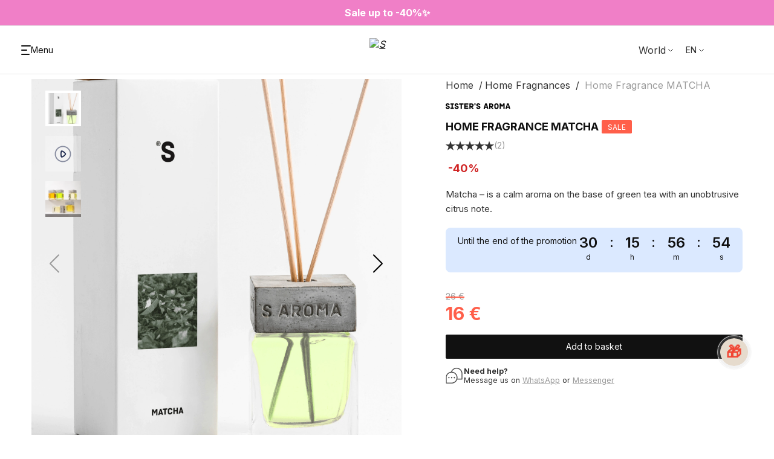

--- FILE ---
content_type: text/html; charset=UTF-8
request_url: https://eu.sistersaroma.com/aromaty-dlya-domu/fragrance-home-matcha/
body_size: 40390
content:
<!DOCTYPE html>
<html>
<head>
    <meta charset="utf-8">
    <meta name="csrf-token" content="gXY6iGhVlBIWAuVOZFze4navkrn1w6YNG2qjZoSl"/>
    <meta http-equiv="X-UA-Compatible" content="IE=edge">
    <meta name="viewport" content="width=device-width, initial-scale=1, maximum-scale=1, user-scalable=no">

    <meta name="theme-color" content="#ffffff" />
    <meta name="msapplication-navbutton-color" content="#ffffff" />
    <meta name="apple-mobile-web-app-capable" content="yes" />
    <meta name="apple-mobile-web-app-status-bar-style" content="black-transcluent" />

    <script src="/js/monitoring.js?id=9da7cbd1240cc71c06ebfd3bf6b43702"></script>
    <style>body{display: none;}</style>
    
    
    <title>    Home Fragrance MATCHA  | Sister's Aroma
</title>
    <meta name="description" content="    Matcha – is a calm aroma on the base of green tea with an unobtrusive citrus note.
">
    <link rel="icon" href="/favicon.ico">
    <link defer href="https://fonts.googleapis.com/css2?family=Inter:wght@400;500;600;700;800&display=swap" rel="stylesheet">

    <link rel="canonical" href="https://eu.sistersaroma.com/aromaty-dlya-domu/fragrance-home-matcha/"/>

    <meta name="it-rating" content="it-rat-9e061c28a96ad0c65d2517d1f427a12b" />
    <meta property="og:site_name" content="SisterAroma" />
    <meta property="og:title" content="    Home Fragrance MATCHA  | Sister's Aroma
" />
    <meta property="og:description" content="    Matcha – is a calm aroma on the base of green tea with an unobtrusive citrus note.
" />
    <meta property="og:url" content="https://eu.sistersaroma.com/aromaty-dlya-domu/fragrance-home-matcha/" />
    <meta property="og:type" content="website" />
    <meta property="og:image" content="" />

    
    
    <link rel="alternate" hreflang="pl-PL" href="https://eu.sistersaroma.com/pl/aromaty-dlya-domu/fragrance-home-matcha/">
                    
                                    
                                            <link rel="alternate" hreflang="en" href="https://eu.sistersaroma.com/aromaty-dlya-domu/fragrance-home-matcha/">
                    
                                    
                    
                                    
                                            <link rel="alternate" hreflang="x-default" href="https://eu.sistersaroma.com/aromaty-dlya-domu/fragrance-home-matcha/">
                    
                            

            
    <script>
        // Define dataLayer and the gtag function.
        window.dataLayer = window.dataLayer || [];
        function gtag(){dataLayer.push(arguments);}

        // Default ad_storage to 'denied'.
        gtag( 'consent', 'default',  {
            'ad_storage': 'granted',
            'analytics_storage': 'granted',
            'ad_user_data': 'granted',
            'ad_personalization': 'granted'
        });

        gtag('set', 'url_passthrough', true);

    </script>

    <script>
        window.dataLayer = window.dataLayer || [];
        window.dataLayer.push({
            'event' : 'userId',
            'userId' : ''
        })
    </script>

            <!-- Google Tag Manager -->
            <script>(function(w,d,s,l,i){w[l]=w[l]||[];w[l].push({'gtm.start':
                    new Date().getTime(),event:'gtm.js'});var f=d.getElementsByTagName(s)[0],
                j=d.createElement(s),dl=l!='dataLayer'?'&l='+l:'';j.async=true;j.src=
                'https://www.googletagmanager.com/gtm.js?id='+i+dl;f.parentNode.insertBefore(j,f);
            })(window,document,'script','dataLayer','GTM-P26ML2R');</script>
        <!-- End Google Tag Manager -->

                    <script>
                (function(w,d,u){
                    var s=d.createElement('script');s.async=true;s.src=u+'?'+(Date.now()/60000|0);
                    var h=d.getElementsByTagName('script')[0];h.parentNode.insertBefore(s,h);
                })(window,document,'https://portal-sistersaroma.com/upload/crm/site_button/loader_20_kgozpc.js');
            </script>
        <!--NEXTEL - CallTracking and widgets--> <script async src="https://cstat.nextel.com.ua:8443/tracking/script/4438/1349"></script>
                
<!-- Update this section based on your business requirements -->
    <script>
        function consentGranted() {
            gtag('consent', 'update', {
                'ad_storage': 'granted',
                'analytics_storage': 'granted',
                'ad_user_data': 'granted',
                'ad_personalization': 'granted'
            });
        }

        const myTimeout = setTimeout(consentGranted, 3000);
    </script>

        <link defer rel="stylesheet" href="/css/product.css?id=2ced621ef99675ea5ebd3335d7ed0b78"/>
    <script src="https://maps.googleapis.com/maps/api/js?key=AIzaSyArpw79_fthGL6np9wlAJJwa65ZvfGeOFE"></script>
    
    <script src="https://unpkg.com/@googlemaps/markerclusterer/dist/index.min.js"></script>

    <script type="application/ld+json">








	{
      "@context": "https://schema.org",
      "@type": "LocalBusiness",
      "name": "SISTERS AROMA",
      "url": "https://eu.sistersaroma.com/",
      "logo": "https://sistersaroma.com/images/logo_big.png",
             "telephone": "48833131973",
            "address": {
        "@type": "PostalAddress",
        "streetAddress": "44 Tvarda Street",
        "addressLocality": "Warsaw",
        "postalCode": "5273017918",
        "addressCountry": "Poland"
      },
      "paymentAccepted": ["https://schema.org/CreditCard", "https://schema.org/Cash"],
      "sameAs": [
                    "https://t.me/SA_ClientsServices_EU_bot",
                            "https://www.instagram.com/sistersaroma.eu/",
                                            "https://www.youtube.com/channel/UCDWQm4XNfv3IhFFSEZSWFeg",
                        "https://www.facebook.com/sistersaroma.eu"
              ],
      "map": "https://www.google.com/maps/embed?pb=!1m18!1m12!1m3!1d2898.7007773647383!2d20.990413492894497!3d52.2308362853755!2m3!1f0!2f0!3f0!3m2!1i1024!2i768!4f13.1!3m3!1m2!1s0x471ecc8e4a989883%3A0xef21d88a63753f3a!2zVHdhcmRhIDQ0LCAwMC04MzEgV2Fyc3phd2EsINCf0L7Qu9GM0YnQsA!5e1!3m2!1suk!2sua!4v1724479273685!5m2!1suk!2sua",
            "openingHours": "&lt;div&gt;&lt;div&gt;&lt;b style=&quot;background-color: transparent; font-size: 0.88rem;&quot;&gt;For general questions&lt;/b&gt;&lt;/div&gt;&lt;div&gt;&lt;span style=&quot;font-size: 14.08px;&quot;&gt;Mon - Fri 09:00 - 20:00&lt;/span&gt;&lt;/div&gt;&lt;div&gt;&lt;span style=&quot;font-size: 14.08px;&quot;&gt;Sat 09:00 - 18:00&lt;/span&gt;&lt;/div&gt;&lt;div&gt;&lt;div&gt;&lt;a href=&quot;https://t.me/Sisters_Aroma_online_pl_bot&quot; target=&quot;_blank&quot;&gt;Telegram chat&lt;/a&gt;&lt;/div&gt;&lt;div&gt;&lt;a href=&quot;https://wa.me/48501273488&quot; target=&quot;_blank&quot;&gt;Whatsapp chat&lt;/a&gt;&lt;/div&gt;&lt;/div&gt;&lt;div&gt;&lt;br&gt;&lt;/div&gt;&lt;div&gt;&lt;span style=&quot;font-size: 14.08px;&quot;&gt;&lt;b&gt;Sister&#039;s Aroma&lt;/b&gt;&lt;/span&gt;&lt;/div&gt;&lt;div&gt;&lt;span style=&quot;font-size: 14.08px;&quot;&gt;00-831, Poland, Warsaw, 44 Tvarda Street;&lt;/span&gt;&lt;/div&gt;&lt;div&gt;&lt;span style=&quot;font-size: 14.08px;&quot;&gt;KRS: 0000990359;&lt;/span&gt;&lt;/div&gt;&lt;div&gt;&lt;span style=&quot;font-size: 14.08px;&quot;&gt;NIP: 5273017918;&lt;/span&gt;&lt;/div&gt;&lt;div&gt;&lt;span style=&quot;font-size: 14.08px;&quot;&gt;REGON: 523030588.&lt;/span&gt;&lt;/div&gt;&lt;div&gt;&lt;span style=&quot;font-size: 14.08px;&quot;&gt;&lt;br&gt;&lt;/span&gt;&lt;/div&gt;&lt;div&gt;&lt;div&gt;&lt;span style=&quot;font-size: 14.08px;&quot;&gt;&lt;b&gt;Warehouse:&lt;/b&gt;&lt;/span&gt;&lt;/div&gt;&lt;div&gt;&lt;span style=&quot;font-size: 14.08px;&quot;&gt;FASHIONLOGISTICS&lt;/span&gt;&lt;/div&gt;&lt;div&gt;&lt;span style=&quot;font-size: 14.08px;&quot;&gt;Gdańska 3A, Т1, 05-152 Cząstków Mazowiecki, Poland&lt;/span&gt;&lt;/div&gt;&lt;/div&gt;&lt;div&gt;&lt;span style=&quot;font-size: 14.08px;&quot;&gt;&lt;br&gt;&lt;/span&gt;&lt;/div&gt;&lt;div&gt;&lt;span style=&quot;font-size: 14.08px;&quot;&gt;&lt;b&gt;Department of care&lt;/b&gt;&lt;/span&gt;&lt;/div&gt;&lt;div&gt;&lt;div&gt;Mon - Fri 09:00 - 20:00&lt;/div&gt;&lt;div&gt;Sat 09:00 - 18:00&lt;/div&gt;&lt;/div&gt;&lt;div&gt;&lt;span style=&quot;font-size: 14.08px;&quot;&gt;customercare.eu@sistersaroma.com&lt;/span&gt;&lt;/div&gt;&lt;div&gt;&lt;span style=&quot;font-size: 14.08px;&quot;&gt;&lt;a href=&quot;https://t.me/SA_ClientsServices_EU_bot&quot; target=&quot;_blank&quot;&gt;Telegram&lt;/a&gt;&lt;/span&gt;&lt;/div&gt;&lt;/div&gt;"
           }

	</script>

    <script type="text/javascript">   (function(d,s,p,a,m,t,r){       r='&enc='+encodeURIComponent(a.location.href); m = d.createElement(s); m.async = 1; m.src = p + new Date().getTime()+r; t = d.getElementsByTagName(s)[0]; t.parentNode.insertBefore(m, t);   })(document,'script','//cdn.dsspn.com/trk/v1.1/pixel.min.js?c=441878e9-7ad6-4636-a8d7-84b6eb7893c5&e=0&n=Sistersaroma&cb=',window); </script>

</head>
    <body
        data-locale="5"
        data-store="3"
        data-routebye="https://eu.sistersaroma.com/bye"
        data-textreportavailability="Report availability"
        data-buytext="Add to basket"
        data-preordertext="Pre-order"
        data-availablejfflinetext="Available offline"
        data-soldouttext="Sold out"
        data-saletext="SALE"
        data-qtw="Remainder: "
        data-currency="€"
        data-auth_check=""
        data-url_favorites_add="https://eu.sistersaroma.com/favorites"
        data-url_favorites_off="https://eu.sistersaroma.com/favorites/delete"
        data-text_favorites_add=" add to favorites. 😀😍❤️"
        data-text_favorites_off=" removed from favorites. 😞😢💔"
        data-text_gift="Present"
        data-text_popular_products="Popular Products"
        data-text_products="Products"
        data-text_popular_categories="Popular Categories"
        data-text_categories="Categories"
        data-is_auth="0"
        data-producttoday="Today:"

    >

            <!-- Google Tag Manager (noscript) -->
        <noscript><iframe src="https://www.googletagmanager.com/ns.html?id=GTM-P26ML2R"
                          height="0" width="0" style="display:none;visibility:hidden"></iframe></noscript>
        <!-- End Google Tag Manager (noscript) -->
        
            <div style="display: none" class="dateFormat eu" data-format="dd.mm.yyyy"></div>
    
        <!-- Wrapper-->
    
    
    
    

    <div class="wrapper">
        <div class="headerWrap jsHeaderWrap">
            <div class="siteTestBanner">
            <div class="swiper siteHeadBanner" data-autoplay="5000">
                <div class="swiper-wrapper">
                                            <div class="swiper-slide" style="color: #ffffff; background: #64bff7;">
                            <div class="slideWrap">
                                <b><a href="https://eu.sistersaroma.com/all-products/" style="text-decoration: none; color: #fff;" target="_blank">Discount basket: -15% when purchasing 2 items, -20% when purchasing 3 items in one receipt</a>✨</b>
                            </div>
                        </div>
                                            <div class="swiper-slide" style="color: #ffffff; background: #f07fc7;">
                            <div class="slideWrap">
                                <a href="https://eu.sistersaroma.com/sale/" style="text-decoration: none; color: #fff;" target="_blank"><b>Sale up to -40%✨</b></a>
                            </div>
                        </div>
                                            <div class="swiper-slide" style="color: #ffffff; background: #64bff7;">
                            <div class="slideWrap">
                                <a href="https://eu.sistersaroma.com/parfumy/parfum-sugar-porn-eu/" style="text-decoration: none; color: #fff; target=" _blank"=""><b>❤️ Perfume Sugar Porn 50 ml is back in stock</b></a><p></p>
                            </div>
                        </div>
                                            <div class="swiper-slide" style="color: #ffffff; background: #64bff7;">
                            <div class="slideWrap">
                                <b><a href="https://eu.sistersaroma.com/new/" style="text-decoration: none; color: #fff;" target="_blank">New items✨</a></b>
                            </div>
                        </div>
                                            <div class="swiper-slide" style="color: #ffffff; background: #64bff7;">
                            <div class="slideWrap">
                                <b>                                                                                                                                Worldwide shipping 🌏
                                                                                                                            </b>
                            </div>
                        </div>
                                    </div>
            </div>
        </div>
    
    <header class="header" >
        <div class="headerCel left">











            <button class="btn btn__white jsMenuPc">
            <span class="wrap">
                <div class="burger">
                    <span></span>
                    <span></span>
                    <span></span>
                </div>
                <span class="text">Menu </span>
            </span>
            </button>
            <button class="btn btn__white jsSearch" data-url="https://eu.sistersaroma.com/search/">
                <span class="wrap">
                    <i class="iconSvg"><svg><use xlink:href="/assets/sprite.svg#Search"></use></svg></i>
                </span>
            </button>
            <div class="langWrapMob">
                <div class="customSelectWrapper">
    <div class="jsSlideToggleWrap2 customSelectWrap">
        <div class="jsSlideToggle2 customSelectHead">



                            













                    
                    








                













                    
                    








                













                    
                    








                













                    
                    








                













                    
                    








                













                    
                    








                













                    
                    








                













                    
                    








                













                    
                    








                













                    
                    








                













                    
                    








                













                    
                    








                













                    
                    








                













                    
                    








                













                    
                    








                













                    
                    








                













                    
                    








                













                    
                    








                













                    
                    








                













                    
                    








                













                    
                    








                













                    
                    








                













                    
                    








                













                    
                    








                













                    
                    








                













                    
                    








                













                    
                    








                













                    
                    








                













                    
                    








                













                    
                    








                













                    
                    








                













                    
                    








                













                    
                    








                













                    
                    








                













                    
                    








                













                    
                    








                













                    
                    








                













                    
                    








                













                    
                    








                













                    
                    








                













                    
                    








                













                    
                    








                













                    
                    








                













                    
                    








                













                    
                    








                













                    
                    








                













                    
                    








                













                    
                    








                













                    
                    








                













                    
                    








                













                    
                    








                













                    
                    








                













                    
                    








                













                    
                    








                













                    
                    








                













                    
                    








                













                    
                    








                













                    
                    








                













                    
                    








                













                    
                    








                













                    
                    








                













                    
                    








                













                    
                    








                













                    
                    








                













                    
                    








                













                    
                    








                













                    
                    








                













                    
                    








                













                    
                    








                













                    
                    








                













                    
                    








                













                    
                    








                













                    
                                                <div class="item active"><span>World</span></div>
                    








                













                    
                    








                













                    
                    








                













                    
                    








                            
            <div class="icon"></div>
        </div>
        <div class="jsSlideToggleContent2 customSelectContent" style="display: none;">
            <div class="itemWrap">
                <div class="list">
                                            
                                                                                                                        <div class="item">
                                        <a  href="https://sistersaroma.com" >
                                            Ukraine
                                        </a>
                                    </div>
                                                                                                                                            <div class="item active"><span>World</span></div>
                                                                                                                                                                                                                        <div class="item">
                                        <a  href="https://eu.sistersaroma.com/pl/" >
                                            Poland
                                        </a>
                                    </div>
                                                                                                                                                                                                            </div>
            </div>
        </div>
    </div>
</div>
            </div>
            <div class="langWrapMob">
                <div class="customSelectWrapper">
    <div class="jsSlideToggleWrap2 customSelectWrap">
        <div class="jsSlideToggle2 customSelectHead">
                                                                                                                                                <span class="text">en</span>
                        <div class="icon"></div>
                                                        </div>
        <div class="jsSlideToggleContent2 customSelectContent" style="display: none;">
            <div class="itemWrap">
                <div class="list">
                                                                                                        <div class="item">
                    <a href="/ua/aromaty-dlya-domu/fragrance-home-matcha/">Українська</a>
            </div>
                                                                                                                <div class="item">
                    <a href="/pl/aromaty-dlya-domu/fragrance-home-matcha/">Polski</a>
            </div>
                                                                                                                <div class="item">
                    <span>English</span>
            </div>
                                                                                        </div>
            </div>
        </div>
    </div>
</div>

            </div>
        </div>
        <div class="headerCel center">
                            <a href="https://eu.sistersaroma.com/" class="logo">

                    <i class="iconSvg"><img class="icon" src="/assets/ignor/logo.svg" alt="S"></i>

                </a>
                    </div>
        <div class="headerCel right">
            <div class="langWrapPC customSelectLocale">
                <div class="customSelectWrapper">
    <div class="jsSlideToggleWrap2 customSelectWrap">
        <div class="jsSlideToggle2 customSelectHead">



                            













                    
                    








                













                    
                    








                













                    
                    








                













                    
                    








                













                    
                    








                













                    
                    








                













                    
                    








                













                    
                    








                













                    
                    








                













                    
                    








                













                    
                    








                













                    
                    








                













                    
                    








                













                    
                    








                













                    
                    








                













                    
                    








                













                    
                    








                













                    
                    








                













                    
                    








                













                    
                    








                













                    
                    








                













                    
                    








                













                    
                    








                













                    
                    








                













                    
                    








                













                    
                    








                













                    
                    








                













                    
                    








                













                    
                    








                













                    
                    








                













                    
                    








                













                    
                    








                













                    
                    








                













                    
                    








                













                    
                    








                













                    
                    








                













                    
                    








                













                    
                    








                













                    
                    








                













                    
                    








                













                    
                    








                













                    
                    








                













                    
                    








                













                    
                    








                













                    
                    








                













                    
                    








                













                    
                    








                













                    
                    








                













                    
                    








                













                    
                    








                













                    
                    








                













                    
                    








                













                    
                    








                













                    
                    








                













                    
                    








                













                    
                    








                













                    
                    








                













                    
                    








                













                    
                    








                













                    
                    








                













                    
                    








                













                    
                    








                













                    
                    








                













                    
                    








                













                    
                    








                













                    
                    








                













                    
                    








                













                    
                    








                













                    
                    








                













                    
                    








                













                    
                    








                













                    
                    








                













                    
                                                <div class="item active"><span>World</span></div>
                    








                













                    
                    








                













                    
                    








                













                    
                    








                            
            <div class="icon"></div>
        </div>
        <div class="jsSlideToggleContent2 customSelectContent" style="display: none;">
            <div class="itemWrap">
                <div class="list">
                                            
                                                                                                                        <div class="item">
                                        <a  href="https://sistersaroma.com" >
                                            Ukraine
                                        </a>
                                    </div>
                                                                                                                                            <div class="item active"><span>World</span></div>
                                                                                                                                                                                                                        <div class="item">
                                        <a  href="https://eu.sistersaroma.com/pl/" >
                                            Poland
                                        </a>
                                    </div>
                                                                                                                                                                                                            </div>
            </div>
        </div>
    </div>
</div>
            </div>
            <div class="langWrapPC">
                <div class="customSelectWrapper">
    <div class="jsSlideToggleWrap2 customSelectWrap">
        <div class="jsSlideToggle2 customSelectHead">
                                                                                                                                                <span class="text">en</span>
                        <div class="icon"></div>
                                                        </div>
        <div class="jsSlideToggleContent2 customSelectContent" style="display: none;">
            <div class="itemWrap">
                <div class="list">
                                                                                                        <div class="item">
                    <a href="/ua/aromaty-dlya-domu/fragrance-home-matcha/">Українська</a>
            </div>
                                                                                                                <div class="item">
                    <a href="/pl/aromaty-dlya-domu/fragrance-home-matcha/">Polski</a>
            </div>
                                                                                                                <div class="item">
                    <span>English</span>
            </div>
                                                                                        </div>
            </div>
        </div>
    </div>
</div>

            </div>



                                                <button class="btn btn__white jsLogin">
                    <span class="wrap">
                        <i class="iconSvg"><svg><use xlink:href="/assets/sprite.svg#Profile"></use></svg></i>
                    </span>
                    </button>
                            

            
            
            <button class="btn btn__white jsCard">
            <span class="wrap">
                <i class="iconSvg"><svg><use xlink:href="/assets/sprite.svg#Bag"></use></svg></i>
            </span>
                
                <span class="quantity">
                    <span>0</span>
                </span>
            </button>
        </div>
    </header>
</div>




<section class="searchModal">
    <div class="searchInputWrap">
        <div class="searchInput">
            <form name="searchForm" class="js_validate" method="get" data-noajax="1" action="https://eu.sistersaroma.com/search">
                <div class="input-field searchInputWrapper">
                    <input class="jsSearchInput" required data-validate="min2" name="search" type="text" placeholder="" data-url="https://eu.sistersaroma.com/search" />
                    <div class="jsSearchPlaceholder">What will we look for?</div>
                </div>
            </form>
        </div>
        <div class="close"><i class="iconSvg"><svg><use xlink:href="/assets/sprite.svg#Close"></use></svg></i></div>
    </div>
    <div class="searchResult"></div>
    <div class="searchResultWrap">
        <div class="left">
            <div class="ss-item ss-recent jsSearchRecent" style="display: none">
                <div class="title jsSearchRecent_title">You Previously Searched</div>
                <div class="list jsSearchRecentList"></div>
            </div>
            <div class="ss-item active ss-categories jsSearchCategories">
                <div class="title jsSearchCategories_title"></div>
                <div class="list jsSearchCategoriesList"></div>
            </div>
            <div class="ss-item ss-popular jsSearchPopular" style="display: none">
                <div class="title">Popular Queries</div>
                <div class="list jsSearchPopularList"></div>
            </div>
        </div>
        <div class="right">
            <div class="productsShow active jsSearchProductsShow">
                <div class="titleWrap">
                    <div class="title jsSearchProducts_title"></div>
                    <div class="allResults jsAllResults">All results →</div>
                </div>

                <div class="ss-products jsSearchProducts"></div>
            </div>
            <div class="productsHide jsSearchProductsHide">
                <div class="textInfo">No results found for &quot;<span class="jsQuerieText"></span>&quot;</div>
                <button class="btn btn__white jsSearchTryAgain">
                    <span class="wrap">
                        <span class="text">Try Again</span>
                    </span>
                </button>
            </div>
        </div>
    </div>
</section>









<section class="mobHeadLine">
    <div class="wrap">
                    <a class="logo" href="https://eu.sistersaroma.com/">
                <i class="iconSvg"><img class="icon" src="/assets/ignor/mob-logo.svg" alt="logo"></i>
            </a>
        
        <div class="mobSearchBtn jsMobSearchBtn">
            <i class="iconSvg"><img class="icon" src="/assets/ignor/icons/icon-mob-search.svg" alt="search"></i>
            <div class="text">What will we look for?</div>
        </div>










        <div class="locationBtn jsLocationBtn">

                                                                                                                                                                                                                                                                                                                                                                                                                                                                                                                                                                                                                                                                                                                                                                                                                                                                                                                                                                                                                                                                                                                                                                                                                                                                                                                                                                                                                                                                                                                                                                                                                                                                                                                                                                                                                                                                                                                                                                                                                                                                                                                                                                                                                                                                                                                                                                                                                                                                                                                                                                                                                                                                                                                                                                                                                                                                                                                                                                                                                                                                                                                                                                                                                                                                                                                                                                                                                                                                                                                                                                                                                                                                                                                                                                                                                                                                                                                                                                                                                                                                                                                                                                                                                                                                                             <div class="item active"><span>World</span></div>                                                                                                                                                                                                                         
            <i class="icon"></i>

        </div>
    </div>

    <div class="searchResult searchResultMob"></div>
</section>
<section class="mobBottomLine">
    <div class="item jsMenuMob">
        <i class="iconSvg"><img class="icon" src="/assets/ignor/icons/icon-mob-menu.svg" alt="menu"></i>
        <i class="iconSvg open"><img class="icon" src="/assets/ignor/icons/icon-mob-menu-open.svg" alt="menu"></i>
        <span class="itemText">Menu</span>
    </div>

            <div class="item jsFocusSearchInputMob">
            <i class="iconSvg"><img class="icon" src="/assets/ignor/icons/icon-mob-search.svg" alt="search"></i>
            <span class="itemText">Search</span>
        </div>
        <div class="item jsCard">
        <i class="iconSvg"><img class="icon" src="/assets/ignor/icons/icon-mob-shopping-bag.svg" alt="shopping-bag"></i>
                <span class="quantity"><span>0</span></span>
        <span class="itemText">Basket</span>
    </div>

    
    
    
    
            <a href="https://eu.sistersaroma.com/sale/" class="wrap">
            <div class="item">
                <i class="iconSvg"><img class="icon" src="/assets/ignor/icons/icon-mob-percent.svg" alt="circle"></i>
                <span class="itemText">Discounts</span>
            </div>
        </a>
                            <div class="item jsLogin">
                <i class="iconSvg"><img class="icon" src="/assets/ignor/icons/icon-mob-user-circle.svg" alt="circle"></i>
                <span class="itemText">Cabinet</span>
            </div>
            </section>


        <div class="jsCommerce" style="display: none"
             data-name="Home Fragrance MATCHA"
             data-id="240__"
             data-category="Home Fragnances"
             data-currency="€"
             data-index="0"
             data-listname="Home Fragnances"
             data-listid="8"

                              data-variant=""
             
                              data-category3="SALE"
             
        ></div>

        <section class="productGeneralSlider">
            <div class="productGeneral phone">
                <div class="breadcrumbsWrap" >
    <div class="wrapper">
        <div class="item">
            <a href="https://eu.sistersaroma.com/">Home</a>
        </div>
                    <div class="item"><a href="/aromaty-dlya-domu/">Home Fragnances</a></div>
                <div class="item">
            <span>Home Fragrance MATCHA</span>
        </div>
    </div>
</div>
                <div class="newLabelWrap jsOptionLabel newSellLabelWrap">
        <div class="newSellLabel label jsSellLabel">SALE</div>
    </div>
            </div>
            <div class="productGeneral left">
                <div class="gallery-container">
    <div class="swiper-container gallery-main">
        <div class="swiper-wrapper">

                            <div class="swiper-slide
                      allPhoto  ">

                                            <picture>
    <source media="(min-width: 361px) and (max-width: 599px)"
            srcset="/image/files/1572_1572_matcha1x1-3125.webp">
    <source media="(min-width: 600px) and (max-width: 799px)"
            srcset="/image/files/1200_1200_matcha1x1prozora-3125.webp">
    <source media="(min-width: 800px) and (max-width: 999px)"
            srcset="/image/files/1600_1600_matcha1x1prozora-3125.webp">
    <source media="(min-width: 1000px) and (max-width: 1199px)"
            srcset="/image/files/2000_2000_matcha1x1prozora-3125.webp">
    <source media="(min-width: 1200px) and (max-width: 1399px)"
            srcset="/image/files/2400_2400_matcha1x1prozora-3125.webp">
    <source media="(min-width: 1400px) and (max-width: 1599px)"
            srcset="/image/files/2800_2800_matcha1x1prozora-3125.webp">
    <source media="(min-width: 1600px) and (max-width: 1919px)"
            srcset="/image/files/3200_3200_matcha1x1prozora-3125.webp">
    <source media="(min-width: 1920px)"
            srcset="/image/files/3200_3200_matcha1x1prozora-3125.webp">
    <img src="/image/files/924_924_matcha1x1-3125.webp"
         alt="">
</picture>
                                    </div>
                            <div class="swiper-slide
                      allVideo
                     ">

                                            <div class="custom-video-wrap">
    <video
        class="video-js custom-video"
        id="responsive-video1"
        autoplay
        loop
        muted
        playsinline
        preload="auto"
        data-setup="{}"
    >
        <source
            id="video-source1"
            src="/files/product/video_product/matcha.mp4" type="video/mp4" />
        <p class="vjs-no-js">
            To view this video please enable JavaScript, and consider upgrading to a
            web browser that
            <a href="https://videojs.com/html5-video-support/" rel="noindex, nofollow" target="_blank"
            >supports HTML5 video</a
            >
        </p>
    </video>
</div>

<script>
    function updateVideoSource() {
        const videoElement = document.getElementById('responsive-video1');
        const screenWidth = window.innerWidth;

        // Получаем экземпляр плеера Video.js
        const player = videojs(videoElement);

        // Определяем нужный источник
        let newSource = screenWidth <= 599
            ? '/files/product/video_product/matcha.mp4'
            : '/files/product/video_product/matcha.mp4';


        // Проверяем, изменился ли источник
        if (player.currentSrc() !== newSource) {
            // Обновляем источник
            player.src({
                src: newSource,
                type: 'video/mp4',
            });

            // Перезагружаем видео
            player.load();
            player.play(); // Включаем автопроигрывание, если нужно
            $('.custom-video-wrap').addClass('active');
        }
    }

    // Вызываем функцию при загрузке страницы и изменении размера окна
    window.addEventListener('load', updateVideoSource);
    // window.addEventListener('resize', updateVideoSource);

</script>
                                    </div>
                            <div class="swiper-slide
                      allPhoto  ">

                                            <picture>
    <source media="(min-width: 361px) and (max-width: 599px)"
            srcset="/image/files/1572_1572_diffcart1600x2100-1.webp">
    <source media="(min-width: 600px) and (max-width: 799px)"
            srcset="/image/files/1200_1200_diffcart1600x2100-1.webp">
    <source media="(min-width: 800px) and (max-width: 999px)"
            srcset="/image/files/1600_1600_diffcart1600x2100-1.webp">
    <source media="(min-width: 1000px) and (max-width: 1199px)"
            srcset="/image/files/2000_2000_diffcart1600x2100-1.webp">
    <source media="(min-width: 1200px) and (max-width: 1399px)"
            srcset="/image/files/2400_2400_diffcart1600x2100-1.webp">
    <source media="(min-width: 1400px) and (max-width: 1599px)"
            srcset="/image/files/2800_2800_diffcart1600x2100-1.webp">
    <source media="(min-width: 1600px) and (max-width: 1919px)"
            srcset="/image/files/3200_3200_diffcart1600x2100-1.webp">
    <source media="(min-width: 1920px)"
            srcset="/image/files/3200_3200_diffcart1600x2100-1.webp">
    <img src="/image/files/924_924_diffcart1600x2100-1.webp"
         alt="">
</picture>
                                    </div>
                    </div>
    </div>

    <div class="swiper-container gallery-thumbs">
        <div class="swiper-wrapper">
                            <div class="swiper-slide">
                    <div class="borderActive"></div>

                                            <img src="/image/files/252_252_matcha1x1prozora-3125.webp" alt="">
                                    </div>
                            <div class="swiper-slide">
                    <div class="borderActive"></div>

                                            <div class="videoPrev">
                            <svg fill="none" viewBox="0 0 24 24" xmlns="http://www.w3.org/2000/svg"><g stroke="#1c274c" stroke-width="1.5"><circle cx="12" cy="12" opacity=".5" r="10"/><path d="m13.8876 9.9348c1.0749.8769 1.6124 1.3153 1.6124 2.0652s-.5375 1.1883-1.6124 2.0652c-.2967.2421-.591.47-.8615.6599-.2373.1666-.506.3389-.7842.5081-1.0724.6521-1.6086.9782-2.0895.6172s-.52461-1.1168-.61202-2.6282c-.02472-.4275-.04038-.8465-.04038-1.2222s.01566-.7947.04038-1.2222c.08741-1.51144.13112-2.26719.61202-2.6282s1.0171-.03494 2.0895.61719c.2782.16918.5469.34152.7842.50813.2705.18991.5648.41782.8615.65988z"/></g></svg>
                        </div>
                                    </div>
                            <div class="swiper-slide">
                    <div class="borderActive"></div>

                                            <img src="/image/files/252_252_diffcart1600x2100-1.webp" alt="">
                                    </div>
                    </div>
    </div>


            <div class="swiper-button-next"></div>
        <div class="swiper-button-prev"></div>

        <div class="swiper-pagination"></div>
    </div>


            </div>
            <div class="productGeneral right">
                <div style="display: none" class="jsViewItemMetric" data-currency="€"></div>


<div class="info">


    <div class="breadcrumbsWrap" >
    <div class="wrapper">
        <div class="item">
            <a href="https://eu.sistersaroma.com/">Home</a>
        </div>
                    <div class="item"><a href="/aromaty-dlya-domu/">Home Fragnances</a></div>
                <div class="item">
            <span>Home Fragrance MATCHA</span>
        </div>
    </div>
</div>

    <div class="shopLogoWrapWrapper">
        <div class="shopLogoWrap">
    <svg xmlns="http://www.w3.org/2000/svg" width="107" height="10" viewBox="0 0 107 10" fill="none">
        <g clip-path="url(#clip0_2166_7457)">
            <path d="M54.8134 4.07092C54.6068 4.00272 54.4351 3.95178 54.2634 3.90083C53.1458 3.56065 52.7335 3.42426 52.7335 2.81128C52.7335 2.31745 53.0769 2.02822 53.6618 2.02822H54.4011C54.9171 2.02822 55.312 2.45385 55.312 2.98219V3.10133H57.2725V2.98219C57.2725 1.41524 55.9832 0.121094 54.3837 0.121094H53.6444C51.9768 0.121094 50.7555 1.27884 50.7555 2.86305C50.7555 4.54914 51.8905 5.04297 53.369 5.51954C53.6096 5.58774 53.8162 5.65594 54.0227 5.72414C54.9686 6.01338 55.4846 6.16703 55.4846 6.76275C55.4846 7.25658 55.1063 7.59676 54.5562 7.59676H53.559C53.0429 7.59676 52.648 7.17113 52.648 6.64278V6.23441H50.6875V6.64278C50.6875 8.20973 51.9768 9.50388 53.5764 9.50388H54.5736C56.1898 9.50388 57.4625 8.29519 57.4625 6.74549C57.48 5.04297 56.379 4.56557 54.8142 4.07174L54.8134 4.07092Z" fill="black"/>
            <path d="M73.918 2.17812H75.9465C76.5654 2.17812 77.0466 2.68921 77.0466 3.28493C77.0466 3.88065 76.548 4.37448 75.9465 4.37448H73.918V2.17812ZM76.8243 9.2791H79.266L76.67 6.12877C77.9593 5.80503 78.9225 4.64728 78.9225 3.26767C78.9225 1.64978 77.5809 0.304688 75.9482 0.304688H71.9766V9.26184H73.9196V6.19697H74.3668L76.8259 9.2791H76.8243Z" fill="black"/>
            <path d="M13.3955 2.2486V0.324219H8.11719V2.2486H9.80223V7.37425H8.11719V9.28137H13.3955V7.37425H11.6939V2.2486H13.3955Z" fill="black"/>
            <path d="M29.3874 0.324219H22.3203V2.26503H24.8657V9.28137H26.8602V2.26503H29.3874V0.324219Z" fill="black"/>
            <path d="M41.1826 2.17812H43.2112C43.8301 2.17812 44.3113 2.68921 44.3113 3.28493C44.3113 3.88065 43.8127 4.37448 43.2112 4.37448H41.1826V2.17812ZM44.1055 9.2791H46.5472L43.9512 6.12877C45.2405 5.80503 46.2038 4.64728 46.2038 3.26767C46.2038 1.64978 44.8622 0.304688 43.2294 0.304688H39.2578V9.26184H41.2009V6.19697H41.6481L44.1072 9.2791H44.1055Z" fill="black"/>
            <path d="M4.10932 4.06783C3.90274 3.99963 3.731 3.94869 3.55925 3.89775C2.4417 3.55757 2.02936 3.42117 2.02936 2.8082C2.02936 2.31437 2.37284 2.02513 2.95775 2.02513H3.69698C4.21303 2.02513 4.60795 2.45076 4.60795 2.97911V3.09825H6.56844V2.97911C6.56844 1.41134 5.27832 0.117188 3.67956 0.117188H2.94033C1.2727 0.117188 0.0514391 1.27494 0.0514391 2.85914C0.0514391 4.54523 1.18642 5.03906 2.66488 5.51564C2.90548 5.58384 3.11207 5.65204 3.31865 5.72024C4.26447 6.00947 4.78052 6.16312 4.78052 6.75884C4.78052 7.25267 4.40219 7.59285 3.85213 7.59285H2.85487C2.33882 7.59285 1.9439 7.16722 1.9439 6.63888V6.2305H0V6.63888C0 8.20582 1.2893 9.49997 2.88889 9.49997H3.88614C5.50233 9.49997 6.77503 8.29128 6.77503 6.74159C6.77503 5.03906 5.6749 4.56167 4.11015 4.06783H4.10932Z" fill="black"/>
            <path d="M18.8837 4.07092C18.6771 4.00272 18.5054 3.95178 18.3337 3.90083C17.2161 3.56065 16.8038 3.42426 16.8038 2.81128C16.8038 2.31745 17.1472 2.02822 17.7322 2.02822H18.4714C18.9874 2.02822 19.3824 2.45385 19.3824 2.98219V3.10133H21.3428V2.98219C21.3428 1.41524 20.0536 0.121094 18.454 0.121094H17.7147C16.0471 0.121094 14.8258 1.27884 14.8258 2.86305C14.8258 4.54914 15.9608 5.04297 17.4393 5.51954C17.6799 5.58774 17.8865 5.65594 18.0931 5.72414C19.0389 6.01338 19.5549 6.16703 19.5549 6.76275C19.5549 7.25658 19.1766 7.59676 18.6265 7.59676H17.6293C17.1132 7.59676 16.7183 7.17113 16.7183 6.64278V6.23441H14.7578V6.64278C14.7578 8.20973 16.0471 9.50388 17.6467 9.50388H18.644C20.2601 9.50388 21.5328 8.29519 21.5328 6.74549C21.5503 5.04297 20.4493 4.56557 18.8846 4.07174L18.8837 4.07092Z" fill="black"/>
            <path d="M83.8898 2.04531C83.0303 2.04531 82.4113 2.72648 82.4113 3.56049V6.09785C82.4113 6.93185 83.0303 7.61303 83.8898 7.61303H83.9587C84.8182 7.61303 85.4371 6.93185 85.4371 6.09785V3.56049C85.4371 2.72648 84.8182 2.04531 83.9587 2.04531H83.8898ZM84.1138 9.50372H83.7355C81.8098 9.50372 80.3828 8.03948 80.3828 6.1833V3.4586C80.3828 1.60242 81.7924 0.171875 83.7355 0.171875H84.1138C86.0395 0.171875 87.4665 1.60242 87.4665 3.4586V6.1833C87.4665 8.03948 86.0569 9.50372 84.1138 9.50372Z" fill="black"/>
            <path d="M101.943 5.6709L102.769 2.46963H103.078L103.921 5.6709H101.944H101.943ZM104.866 9.28137H106.999L104.316 0.324219H101.548L98.8828 9.28137H101.015L101.48 7.51065H104.42L104.867 9.28137H104.866Z" fill="black"/>
            <path d="M65.7325 5.6709L66.558 2.46963H66.8675L67.7104 5.6709H65.7333H65.7325ZM68.6554 9.28137H70.7876L68.1053 0.324219H65.3368L62.6719 9.28137H64.8041L65.2687 7.51065H68.2091L68.6562 9.28137H68.6554Z" fill="black"/>
            <path d="M95.2005 0.324219L93.5329 3.38909H93.2574L91.5898 0.324219H89.2344V9.28137H91.1949V3.54275H91.4181L92.6045 5.56901H94.1866L95.3731 3.54275H95.5962V9.28137H97.5567V0.324219H95.2005Z" fill="black"/>
            <path d="M37.6074 2.26503V0.324219H30.8672V9.26412V9.28137H37.6074V7.35699H32.8277V5.63721H36.7304V3.81472H32.8277V2.26503H37.6074Z" fill="black"/>
            <path d="M48.5011 3.04844C47.7445 3.04844 47.143 2.43547 47.143 1.70335C47.143 0.971228 47.7619 0.358253 48.5011 0.358253C49.2404 0.358253 49.8593 0.971228 49.8593 1.70335C49.8593 2.43547 49.2404 3.04844 48.5011 3.04844ZM50.1862 1.68609C50.1862 0.766629 49.4295 0 48.4837 0C47.5379 0 46.7812 0.749374 46.7812 1.68609C46.7812 2.62281 47.5379 3.37218 48.4837 3.37218C49.4295 3.37218 50.1862 2.62281 50.1862 1.68609Z" fill="black"/>
            <path d="M48.6765 1.07456C48.8482 1.07456 49.0033 1.19371 49.0033 1.33011C49.0033 1.39831 48.9693 1.46651 48.9345 1.48376C48.8656 1.55196 48.7793 1.58565 48.6765 1.58565H48.1264V1.07456H48.6765ZM49.1577 1.72123C49.2605 1.61934 49.3294 1.48294 49.3294 1.32929C49.3294 1.00554 49.0374 0.75 48.6756 0.75H47.7812V2.65712H48.1081V1.92501H48.3487L48.8988 2.67438H49.3111L48.7437 1.92501C48.9154 1.89132 49.0531 1.82312 49.156 1.72041L49.1577 1.72123Z" fill="black"/>
        </g>
        <defs>
            <clipPath id="clip0_2166_7457">
                <rect width="107" height="9.50193" fill="white"/>
            </clipPath>
        </defs>
    </svg>
</div>

            </div>

    <div class="titleWrapper js_sell_proc_wrap">

        <div class="titleWrap">
            <h1 class="title">Home Fragrance MATCHA</h1>

            <div class="newLabelWrap jsOptionLabel newSellLabelWrap">
        <div class="newSellLabel label jsSellLabel">SALE</div>
    </div>
        </div>

        
        
    </div>


    <div class="jsAnchor">
        <a class="ratingWrap" href="#ratingAnchor" >
            <div class="stars stars_5">


                <span class="item"></span>
                <span class="item"></span>
                <span class="item"></span>
                <span class="item"></span>
                <span class="item"></span>
            </div>
                            <div class="quantity">(2)</div>
            
        </a>
    </div>



    


    <div class="customLabel customLabel240__">
        <div class="customLabelTitle"><span
                style="background: #ffffff; color: #d02525">-40%</span>
        </div>
            </div>


    
    <div class="subTitle">
        <div class="description">Matcha – is a calm aroma on the base of green tea with an unobtrusive citrus note.</div>
    </div>

    <div style="display: none" class="paymentInstallmentsWrap">
        <div class="item klarna">
            <div class="iconBTN">
                <div class="icon"><img src="/assets/paymentMethods28.svg" alt="klarna"></div>
                <div class="text">
                    Pay over 
                    <spsn class="jsPaymentMonths" data-months="3">3</spsn>
                     interest-free payments of 
                    <spsn class="jsPaymentResult">8</spsn> € <br><a
                        href="#">Learn more</a>
                </div>
            </div>
        </div>
    </div>


    <div class="countdown" id="countdownProduct"
         data-secondsoff="2649423"
         data-product_seconds=""
         data-text_title="Until the end of the promotion"
         data-textoff="The promotion is over"
         data-countdown_title_sale="Until the end of the promotion"
         data-countdown_title="Until the end of the promotion"
         style="background: #DBE9FF"
    >
        <div style="color: #111111" class="countdownTitle jsCountdownTitle">Until the end of the promotion</div>
        <div style="color: #111111" class="countdownMain">
            <div class="item">
                <span class="value days">0</span>
                <span class="text">d</span>
            </div>
            <div class="seporator">:</div>
            <div class="item">
                <span class="value hours">0</span>
                <span class="text">h</span>
            </div>
            <div class="seporator">:</div>
            <div class="item">
                <span class="value minutes">0</span>
                <span class="text">m</span>
            </div>
            <div class="seporator">:</div>
            <div class="item">
                <span class="value seconds">0</span>
                <span class="text">s</span>
            </div>
        </div>
    </div>

    <div class="optionsWrapper">
        <div class="optionWrap
                 ">

    <div class="optionRow">
            </div>


    

</div>

            </div>




        <div class="priseFavoritesWrap">
            <div class="priseWrapper">
                <div class="prise jsPriseWrap" data-currency="€">
                        <div class="oldPriceWrap">
                <div class="oldWrap">
                    <div class="colorSecondaryText active">
                        26 €
                    </div>
                </div>
                            </div>

            <div class="sell_priceWrap">
                <span class="jsCommerceProductPrice value sell_price">16</span> €
            </div>
            </div>
            </div>


            

                    </div>



        <div class="buttonsWrappper eu">

            <div class="wrap addToCardProductWrap jsAddToCardBtnStyle" data-id="240__">
    <div class="buttonWrap jsProductButtonInfo"
         data-idproduct="240__"
         data-nameproduct="Home Fragrance MATCHA"
         data-typeproduct="13"
         data-colorproduct="#000000"
         data-labeltypeproduct="1"
         data-quantitymaxproduct="13"
         data-itemlistidproduct="8"
    >
        

                    <button class="btn btn__blank addToCardProduct"  data-id="240__">
                <span class="wrap"><span class="text">Add to basket</span></span>

                <div class="separator"></div>

                <div class="prise jsPriseWrap2" data-currency="€">
                                                                        <div class="oldPriceWrap">
                                <div class="oldWrap">
                                    <div class="colorSecondaryText active">
                                        26 €
                                    </div>
                                </div>
                                                            </div>

                            <div class="sell_priceWrap">
                                <span class="jsCommerceProductPrice value sell_price">16</span> €
                            </div>
                                                            </div>
            </button>
            </div>
</div>

                    </div>



        <div class="mobButtonWrap">
    <div class="wrap addToCardProductWrap jsAddToCardBtnStyle" data-id="240__">
    <div class="buttonWrap jsProductButtonInfo"
         data-idproduct="240__"
         data-nameproduct="Home Fragrance MATCHA"
         data-typeproduct="13"
         data-colorproduct="#000000"
         data-labeltypeproduct="1"
         data-quantitymaxproduct="13"
         data-itemlistidproduct="8"
    >
        

                    <button class="btn btn__blank addToCardProduct"  data-id="240__">
                <span class="wrap"><span class="text">Add to basket</span></span>

                <div class="separator"></div>

                <div class="prise jsPriseWrap2" data-currency="€">
                                                                        <div class="oldPriceWrap">
                                <div class="oldWrap">
                                    <div class="colorSecondaryText active">
                                        26 €
                                    </div>
                                </div>
                                                            </div>

                            <div class="sell_priceWrap">
                                <span class="jsCommerceProductPrice value sell_price">16</span> €
                            </div>
                                                            </div>
            </button>
            </div>
</div>
</div>





                    

                
        
        
                    
            <div class="productBuyInfo productBuyInfo__help">
    <div class="icon">
        <svg xmlns="http://www.w3.org/2000/svg" width="36" height="37" viewBox="0 0 36 37" fill="none">
            <g clip-path="url(#clip0_2166_7822)">
                <path d="M12.8722 10.825C12.7479 10.8115 12.6182 10.8066 12.4983 10.8021C12.4393 10.7999 12.3826 10.7977 12.3302 10.7947L12.3297 10.7947C12.2759 10.7917 12.2186 10.7877 12.1596 10.7835C12.1003 10.7793 12.0393 10.7749 11.9781 10.7715C12.5009 9.38304 13.3205 8.10799 14.3779 7.05051C16.3496 5.07879 18.9776 3.99361 21.7777 3.99361C27.5428 3.99361 32.2342 8.68356 32.2342 14.4502V24.9152H23.198C23.2235 24.7698 23.2456 24.6249 23.2669 24.4805L23.2672 24.4781C23.2766 24.4058 23.2888 24.3358 23.3017 24.2622L23.3019 24.2608C23.3146 24.1885 23.3278 24.1127 23.3382 24.0335L23.3383 24.0328C23.3999 23.544 23.4403 23.0417 23.4403 22.5297C23.4403 19.389 22.2128 16.4317 19.993 14.212C19.7163 13.9354 19.4301 13.6793 19.1344 13.4353L19.134 13.435C19.0186 13.3403 18.8831 13.2471 18.7633 13.1667C18.583 13.0258 18.3994 12.8839 18.2053 12.7501C18.1346 12.701 18.0619 12.6579 17.9922 12.6174C17.982 12.6114 17.9719 12.6056 17.9618 12.5997C17.9017 12.5649 17.8439 12.5313 17.786 12.4943L17.786 12.4942L17.7832 12.4925C17.7336 12.4623 17.6826 12.4303 17.6305 12.3976C17.5 12.3157 17.3621 12.2292 17.2218 12.1552C17.145 12.1116 17.0648 12.0741 16.9891 12.04C16.9686 12.0307 16.9486 12.0218 16.9291 12.0131C16.8736 11.9883 16.8215 11.9651 16.7711 11.9404L16.7694 11.9396C16.7044 11.9088 16.6368 11.8748 16.5677 11.8401C16.4468 11.7793 16.3215 11.7163 16.1981 11.6642L16.1981 11.6642L16.1957 11.6632C16.1162 11.6313 16.0352 11.6026 15.9557 11.5749C15.9446 11.571 15.9336 11.5672 15.9227 11.5633C15.8538 11.5394 15.7862 11.5158 15.7183 11.4902L15.7174 11.4899C15.6669 11.4712 15.6148 11.4511 15.5616 11.4306C15.422 11.3769 15.2742 11.32 15.1239 11.2754C15.0126 11.2404 14.8902 11.2133 14.7781 11.1884C14.7229 11.1762 14.6701 11.1645 14.6223 11.1527C14.5635 11.1378 14.5034 11.1215 14.4421 11.1049C14.3037 11.0674 14.1589 11.0281 14.0077 10.9989L14.0077 10.9989L14.0049 10.9984C13.9242 10.9844 13.8436 10.9722 13.7659 10.9605L13.745 10.9574C13.6602 10.9446 13.579 10.9321 13.5007 10.9177L13.5007 10.9176L13.4955 10.9168C13.4347 10.9078 13.3712 10.8973 13.306 10.8864C13.1672 10.8634 13.0201 10.8389 12.8722 10.825ZM12.8722 10.825C12.8726 10.8251 12.873 10.8251 12.8734 10.8252L12.8571 10.9743L12.871 10.8249C12.8714 10.825 12.8718 10.825 12.8722 10.825ZM33.5557 14.4686C33.5557 7.99732 28.3009 2.72636 21.8337 2.70234L21.8204 2.69375H21.7761C18.6354 2.69375 15.6781 3.92124 13.4584 6.14111C12.1409 7.45865 11.1708 9.07023 10.6038 10.8337C4.57476 11.3817 -0.0796875 16.4359 -0.0796875 22.5497V33.6606C-0.0796875 34.0259 0.208789 34.3163 0.575985 34.3163H11.6869C16.7668 34.3163 21.2801 31.0095 22.8473 26.2352H32.9C33.2652 26.2352 33.5557 25.9467 33.5557 25.5795V14.4686ZM11.68 32.9964L11.68 32.9963H11.6739H1.21886V22.5397C1.21886 16.9842 5.56955 12.3947 11.0828 12.093H11.6753C14.4739 12.093 17.0919 13.1684 19.0753 15.1403C21.0468 17.112 22.1319 19.7398 22.1319 22.5397C22.1319 23.5368 22.0029 24.4923 21.7348 25.3858L21.734 25.3885C20.4799 29.8677 16.3391 32.9949 11.68 32.9964ZM11.6753 23.6996C12.3135 23.6996 12.8352 23.1779 12.8352 22.5396C12.8352 21.9014 12.3135 21.3797 11.6753 21.3797C11.0371 21.3797 10.5154 21.9014 10.5154 22.5396C10.5154 23.1779 11.0371 23.6996 11.6753 23.6996ZM17.2306 23.6996C17.8688 23.6996 18.3905 23.1779 18.3905 22.5396C18.3905 21.9014 17.8688 21.3797 17.2306 21.3797C16.5923 21.3797 16.0706 21.9014 16.0706 22.5396C16.0706 23.1779 16.5923 23.6996 17.2306 23.6996ZM6.1182 23.6996C6.75643 23.6996 7.27813 23.1779 7.27813 22.5396C7.27813 21.9014 6.75643 21.3797 6.1182 21.3797C5.47998 21.3797 4.95828 21.9014 4.95828 22.5396C4.95828 23.1779 5.47998 23.6996 6.1182 23.6996Z" fill="#333333" stroke="#333333" stroke-width="0.3"/>
            </g>
            <defs>
                <clipPath id="clip0_2166_7822">
                    <rect width="36" height="36" fill="white" transform="translate(0 0.5)"/>
                </clipPath>
            </defs>
        </svg>
    </div>
    <div class="textWrap">
        <div class="text">Need help?</div>

        <div class="subText">Message us on <a href="https://wa.me/77478993686">WhatsApp</a> or <a href="https://m.me/sistersaroma.eu">Messenger</a></div>
    </div>
</div>



        
        
    </div>
            </div>
        </section>


                
        <section class="featureProduct">
    <div class="textInfo">
        <div class="textInfoWrapper">
                            <div class="jsSlideToggleWrap slideToggleWrap  active ">
                    <div class="jsSlideToggle slideToggle">
                        <div class="text">Description</div>
                        <button class="buttonSlideToggle"></button>
                    </div>
                    <div class="jsSlideToggleContent slideToggleContent"  style="display: block;" >
                        <div class="slideToggleContentWrap">
                            <div class="description">
                            <p></p><p><ul><ul></ul></ul></p><p>Home fragrance Matcha – is a calm poise on any occasion. Take your favorite yoga mat, light a candle, and start a meditation practice. Sat nam! Ideal for those who caught dzen and do not plan to let it go.</p><ul><li>A universal aroma that will be suitable for any room.&nbsp;</li><li>Best for a room of up to 20 m².</li><li>A refreshing light aroma of green tea and lemongrass.&nbsp;</li><li>Depending on the temperature, size, and humidity of the room, the aroma lasts up to 4-8 weeks.</li></ul><div>*The color of the home fragrance liquid may vary from the photo, depending on the batch and display settings. ❤️<br></div>
                            </div>
                                                    </div>
                    </div>

                </div>
                            <div class="jsSlideToggleWrap slideToggleWrap ">
                    <div class="jsSlideToggle slideToggle">
                        <div class="text">Notes</div>
                        <button class="buttonSlideToggle"></button>
                    </div>
                    <div class="jsSlideToggleContent slideToggleContent" >
                        <div class="slideToggleContentWrap">
                            <div class="description">
                            <div><div>Fragrance group: neutral, green.</div><div>It has notes of green tea in combination with a citrus aroma of lemongrass.</div></div><div><br></div>
                            </div>
                                                    </div>
                    </div>

                </div>
                            <div class="jsSlideToggleWrap slideToggleWrap ">
                    <div class="jsSlideToggle slideToggle">
                        <div class="text">How to Use</div>
                        <button class="buttonSlideToggle"></button>
                    </div>
                    <div class="jsSlideToggleContent slideToggleContent" >
                        <div class="slideToggleContentWrap">
                            <div class="description">
                            <ul><li>Prepare the diffuser for use: take off the bottle's concrete cap and protective membrane.&nbsp;</li><li>Tighten the cap. Be careful and do not clamp not to break the glass.&nbsp;</li><li>Put the wooden sticks into the diffuser. We recommend starting from 1-2 sticks and regulating the quantity depending on what intensity of the aroma you want.&nbsp;</li><li>Enjoy the smell of the home fragrance and the surrounding atmosphere.</li></ul>
                            </div>
                                                    </div>
                    </div>

                </div>
                            <div class="jsSlideToggleWrap slideToggleWrap ">
                    <div class="jsSlideToggle slideToggle">
                        <div class="text">Ingredients</div>
                        <button class="buttonSlideToggle"></button>
                    </div>
                    <div class="jsSlideToggleContent slideToggleContent" >
                        <div class="slideToggleContentWrap">
                            <div class="description">
                            <div>Ethyl alcohol not less than 30%, oils parfume 15-30%, aqua.<br></div><div><br></div>
                            </div>
                                                    </div>
                    </div>

                </div>
            





























        </div>
    </div>
            <div class="photo">
                
                                    <picture>
                        <source media="(min-width: 361px) and (max-width: 599px)"
                                srcset="/image/files/722_722_matcha1920x1920_2.webp">
                        <source media="(min-width: 600px) and (max-width: 799px)"
                                srcset="/image/files/1200_1200_matcha1920x1920_2.webp">
                        <source media="(min-width: 800px) and (max-width: 999px)"
                                srcset="/image/files/1600_1600_matcha1920x1920_2.webp">
                        <source media="(min-width: 1000px) and (max-width: 1199px)"
                                srcset="/image/files/2000_2000_matcha1920x1920_2.webp">
                        <source media="(min-width: 1200px) and (max-width: 1399px)"
                                srcset="/image/files/2400_2400_matcha1920x1920_2.webp">
                        <source media="(min-width: 1400px) and (max-width: 1599px)"
                                srcset="/image/files/2800_2800_matcha1920x1920_2.webp">
                        <source media="(min-width: 1600px) and (max-width: 1919px)"
                                srcset="/image/files/3200_3200_matcha1920x1920_2.webp">
                        <source media="(min-width: 1920px)"
                                srcset="/files/product/aroma_home/description/matcha1920x1920_2.png">
                        <img src="/files/product/aroma_home/description/matcha1920x1920_2.png"
                             alt="">
                    </picture>
                                    </div>


</section>

        <section class="technology">
        <div class="photo">
                            <picture>
                    <source media="(min-width: 361px) and (max-width: 599px)"
                            srcset="/image/files/722_722_matcha960x960.webp">
                    <source media="(min-width: 600px) and (max-width: 799px)"
                            srcset="/image/files/1200_1200_matcha960x960.webp">
                    <source media="(min-width: 800px) and (max-width: 999px)"
                            srcset="/image/files/1600_1600_matcha960x960.webp">
                    <source media="(min-width: 1000px) and (max-width: 1199px)"
                            srcset="/image/files/2000_2000_matcha960x960.webp">
                    <source media="(min-width: 1200px) and (max-width: 1399px)"
                            srcset="/image/files/2400_2400_matcha960x960.webp">
                    <source media="(min-width: 1400px) and (max-width: 1599px)"
                            srcset="/image/files/2800_2800_matcha960x960.webp">
                    <source media="(min-width: 1600px) and (max-width: 1919px)"
                            srcset="/image/files/3200_3200_matcha960x960.webp">
                    <source media="(min-width: 1920px)"
                            srcset="/files/product/aroma_home/description/matcha960x960.png">
                    <img src="/files/product/aroma_home/description/matcha960x960.png"
                         alt="">
                </picture>
                    </div>
        <div class="technologyTextInfo">
            <div class="technologyTextInfoWrapper">
                <div class="description">
                    <div><div><b>Technology</b></div><div>After the use of the home fragrance, you can give the glass bottle for recycling. We recommend using the concrete cap as an aroma sachet for closet shelves or dresser drawers.&nbsp;&nbsp;</div><div>The aroma diffuser possesses the MSDS safety sheet and is SES of Ukraine certified. It does not contain any chemical fixatives harmful to the respiratory system.&nbsp;</div><div>It is not tested on animals. The expiration date is 4 years.</div></div><div><br></div>
                </div>
            </div>
        </div>
    </section>
 

        
        <section class="reviews" id="ratingAnchor">
    <div class="head">
    <div class="left">
        <div class="title">
            <div class="text">User reviews</div>
            <div class="quantity">(2)</div>
        </div>
        <div class="ratingWrap">
            <div class="stars">
                <span class="item">
                    <i class="iconSvg"><img class="icon"  src="/assets/star.svg"  alt="star"></i>
                </span>
                <span class="item">
                    <i class="iconSvg"><img class="icon"  src="/assets/star.svg"  alt="star"></i>
                </span>
                <span class="item">
                    <i class="iconSvg"><img class="icon"  src="/assets/star.svg"  alt="star"></i>
                </span>
                <span class="item">
                    <i class="iconSvg"><img class="icon"  src="/assets/star.svg"  alt="starNull"></i>
                </span>
                <span class="item">
                    <i class="iconSvg"><img class="icon"  src="/assets/star.svg"  alt="starNull"></i>
                </span>
            </div>
            <div class="quantity">(5)</div>
        </div>
    </div>

    <div
        class="right"
    >
        <button class="reviews_btn btn btn__white">
            <span class="wrap">
                <i class="iconSvg"><img class="icon" src="/assets/reviews.svg" alt="reviews"></i>
                <span class="text">Write a review</span>
            </span>
        </button>
                    <button class="mobileFilters btn btn__link btn__icon">
                <span class="wrap">
                    <i class="iconSvg"><svg><use xlink:href="/assets/sprite.svg#Filters"></use></svg></i>
                </span>
            </button>
            </div>
</div>
            <div class="reviewsFilter">
    <div class="lds-heartWrap"><div class="lds-heart"><div></div></div></div>
    <form name="form_filters" class="jsReviewsFilter" method="POST" action="javascript:void(0);" data-action="https://eu.sistersaroma.com/reviews">
        <input type="hidden" class="jsPage" name="page" value="1">
        <input type="hidden" name="product_id" value="240__">
        <div class="headFilter">
            <div class="title">Filters</div>
            <div class="closeFilter"><i class="iconSvg"><svg><use xlink:href="/assets/sprite.svg#Close"></use></svg></i></div>
        </div>
        <div class="sectionFilterWrap">
                                                                            </div>
        <div class="footerFilter">
            <button class="btn btn__blank btn__large filtersSend" type="submit">
                <span class="wrap">
                    <span class="text">Set</span>
                </span>
            </button>
        </div>
    </form>
</div>
        <div class="resultsReviewsWrap" data-textdaysago="дня тому">

                <div class="itemReviews">
            <div class="profile">
    
                <div class="info">
                    <div class="name">Mariya</div>
                    
                </div>
            </div>
            <div class="infoReviews">
                <div class="infoReviewsWrap">
                    <div class="title"></div>
                    <div class="ratingWrapper">
                        <div class="ratingWrap">
                            <div class="stars stars_5">
                                <span class="item"></span>
                                <span class="item"></span>
                                <span class="item"></span>
                                <span class="item"></span>
                                <span class="item"></span>
                            </div>
                                                            <div class="quantity">(5)</div>
                                                    </div>
                        <div class="history">709 days ago</div>
                    </div>
                    <div class="text">
                        I&#039;m absolutely in love with this matcha home fragrance! It&#039;s become a staple in my home now. The scent is so calming and grounding, perfect for creating a cozy atmosphere?
                    </div>
                </div>
                            </div>

                    </div>
                <div class="itemReviews">
            <div class="profile">
    
                <div class="info">
                    <div class="name">Vika</div>
                    
                </div>
            </div>
            <div class="infoReviews">
                <div class="infoReviewsWrap">
                    <div class="title"></div>
                    <div class="ratingWrapper">
                        <div class="ratingWrap">
                            <div class="stars stars_5">
                                <span class="item"></span>
                                <span class="item"></span>
                                <span class="item"></span>
                                <span class="item"></span>
                                <span class="item"></span>
                            </div>
                                                            <div class="quantity">(5)</div>
                                                    </div>
                        <div class="history">724 days ago</div>
                    </div>
                    <div class="text">
                        This matcha home fragrance from Sisters Aroma is simply divine! As someone who adores everything matcha, I was ecstatic to find a scent that embodies its essence so beautifully. It&#039;s like having a little piece of my favorite tea in every corner of my home. Sisters Aroma has truly outdone themselves with this creation
                    </div>
                </div>
                                    <div class="photoReviewsWrap">
                        <div class="swiper photoSwiper">
                            <div class="swiper-wrapper">
                                                                                                                                                    <div class="swiper-slide">
                                                <a href="/storage/reviews/302_0.JPG" data-fancybox="gallery-302" data-caption="">
                                                    <img src="/storage/reviews/302_0.JPG" alt="Vika">
                                                </a>
                                            </div>
                                                                                                </div>
                        </div>
                    </div>
                            </div>

                    </div>
        </div>
        
</section>


<section class="reviewsModal modalWrapper">
    <div class="modal">
        <div class="closeModal"><i class="iconSvg"><svg><use xlink:href="/assets/sprite.svg#Close"></use></svg></i></div>
        <div class="modalTitle">Write a review</div>
        <div class="main">
            <form
                enctype="multipart/form-data"
                name="form_reviews"
                class="js_validate"
                method="POST"
                action="javascript:void(0);"
                data-event="analytic"
                data-action="https://eu.sistersaroma.com/add/reviews/240__"
                data-textkeyboard="You have filled in the field in Cyrillic"
                data-titlesuccess="Thank you for your feedback!"
                data-textsuccess="It will appear on the website soon."
            >
                <input type="hidden" name="product_id" value="240__">
                <div class="inputGroup input-field validateStar">
                    <label for="firstNameReviews" hidden>Name</label>
                    <input type="text" name="name" id="firstNameReviews" required
                           placeholder="Name"
                           data-errortext="Name must be at least 2 characters long">
                </div>
                <div class="inputGroup">
                    <label for="lastNameReviews" hidden>Surname</label>
                    <input type="text" name="surname" id="lastNameReviews"
                           placeholder="Surname"
                           data-errortext="Surname must be at least 2 characters long">
                </div>

                                <div class="phoneWrapReviews">
                    <div class="inputGroup input-field validateStar">
                        <label for="countryReviews" hidden>Country</label>
                        <div class="select2Wrap">
                            <select required data-errortext="Оберіть країну"
                                id="countryReviews" name="country"
                                class="select2 jsCountryFlag jsCountryPhoneMask"
                                data-placeholder="Country">
                                <option></option>
                                <option value="112" data-code="al"  >Albania</option>
<option value="113" data-code="ad"  >Andorra</option>
<option value="114" data-code="al"  >Anguilla</option>
<option value="115" data-code="ag"  >Antigua</option>
<option value="116" data-code="an"  >Antilles Islands</option>
<option value="117" data-code="ar"  >Argentina</option>
<option value="82" data-code="am"  >Armenia</option>
<option value="83" data-code="au"  >Australia</option>
<option value="39" data-code="at"  >Austria</option>
<option value="85" data-code="az"  >Azerbaijan</option>
<option value="40" data-code="be"  >Belgium</option>
<option value="75" data-code="ba"  >Bosnia and Herzegovina</option>
<option value="84" data-code="br"  >Brazil</option>
<option value="42" data-code="bg"  >Bulgaria</option>
<option value="108" data-code="ca"  >Canada</option>
<option value="87" data-code="cn"  >China</option>
<option value="121" data-code="co"  >Colombia</option>
<option value="62" data-code="hr"  >Croatia</option>
<option value="105" data-code="cy"  >Cyprus</option>
<option value="63" data-code="cz"  >Czech Republic</option>
<option value="46" data-code="dk"  >Denmark</option>
<option value="88" data-code="do"  >Dominican Republic</option>
<option value="89" data-code="ec"  >Ecuador</option>
<option value="90" data-code="eg"  >Egypt</option>
<option value="65" data-code="ee"  >Estonia</option>
<option value="109" data-code="fo"  >Faroe Islands</option>
<option value="60" data-code="fi"  >Finland</option>
<option value="61" data-code="fr"  >France</option>
<option value="91" data-code="ge"  >Georgia</option>
<option value="44" data-code="de"  >Germany</option>
<option value="111" data-code="gl"  >Giblartar</option>
<option value="45" data-code="gr"  >Greece</option>
<option value="118" data-code="gl"  >Greenland</option>
<option value="92" data-code="hk"  >Hong Kong</option>
<option value="43" data-code="hu"  >Hungary</option>
<option value="72" data-code="is"  >Iceland</option>
<option value="119" data-code="id"  >Indonesia</option>
<option value="48" data-code="ie"  >Ireland</option>
<option value="93" data-code="il"  >Israel</option>
<option value="49" data-code="it"  >Italy</option>
<option value="94" data-code="jp"  >Japan</option>
<option value="51" data-code="lv"  >Latvia</option>
<option value="69" data-code="li"  >Liechtenstein</option>
<option value="52" data-code="lt"  >Lithuania</option>
<option value="53" data-code="lu"  >Luxembourg</option>
<option value="95" data-code="my"  >Malaysia</option>
<option value="54" data-code="mt"  >Malta</option>
<option value="123" data-code="mx"  >Mexico</option>
<option value="71" data-code="md"  >Moldova</option>
<option value="70" data-code="mc"  >Monaco</option>
<option value="80" data-code="me"  >Montenegro</option>
<option value="55" data-code="nl"  >Netherlands</option>
<option value="97" data-code="nz"  >New Zealand</option>
<option value="77" data-code="mk"  >North Macedonia</option>
<option value="73" data-code="no"  >Norway</option>
<option value="98" data-code="ph"  >Philippines</option>
<option value="32" data-code="pl"  >Poland</option>
<option value="56" data-code="pt"  >Portugal</option>
<option value="120" data-code="qa"  >Qatar</option>
<option value="57" data-code="ro"  >Romania</option>
<option value="78" data-code="sm"  >San Marino</option>
<option value="99" data-code="sa"  >Saudi Arabia</option>
<option value="79" data-code="rs"  >Serbia</option>
<option value="58" data-code="sk"  >Slovakia</option>
<option value="59" data-code="si"  >Slovenia</option>
<option value="122" data-code="kr"  >South Korea</option>
<option value="37" data-code="es"  >Spain</option>
<option value="64" data-code="se"  >Sweden</option>
<option value="66" data-code="ch"  >Switzerland</option>
<option value="107" data-code="th"  >Thailand</option>
<option value="100" data-code="tr"  >Turkey</option>
<option value="101" data-code="ae"  >United Arab Emirates</option>
<option value="102" data-code="us"  >USA - United States of America</option>
<option value="76" data-code="va"  >Vatican</option>
                            </select>
                        </div>
                    </div>
                    <div class="inputGroup input-field validateStar">
                        <label for="phoneReviews" hidden>Phone number</label>
                        <input type="text" name="phone" id="phoneReviews" required
                               inputmode="tel"
                               placeholder="Phone number"
                               data-errortext="The phone number must be filled"
                               data-errortext2="The field is not filled in correctly"
                               data-validate="phone"
                               data-shop="3"
                                disabled                                class="jsPhoneMask">
                    </div>
                </div>
                                <div class="inputGroup input-field validateStar">
                    <label for="emailReviews" hidden>E-mail</label>
                    <input type="text" name="email" id="emailReviews" required
                           placeholder="E-mail"
                           data-errortext="The email address must be filled"
                           data-errortext2="Check that the email you entered is correct"
                           data-validate="email">
                </div>


















                <div class="inputGroup ">
                    <label for="titleReviews" hidden>Title</label>
                    <input type="text" name="title" id="titleReviews"
                           placeholder="Title"
                           data-errortext="The header must be filled">
                </div>
                <div class="inputGroup commentReviews input-field validateStar">
                    <label for="commentReviews" hidden>Comment</label>
                    <textarea required name="comment" id="commentReviews"
                              placeholder="Comment" data-errortext="The comment must be filled"></textarea>
                </div>

                <div class="fileReviewsWrap">










                    <div class="inputGroup inputfileGroup fileReviews">
                        <input type="file" required name="fileReviews[]" id="fileReviews"
                               class="inputfile" data-multiple-caption="{count} files selected" multiple />
                        <label for="fileReviews">
                            <i class="iconSvg"><img class="icon" src="/assets/paperClip.svg" alt="map"></i>
                            <span>Attach photos</span>
                        </label>
                    </div>
                    <div class="inputGroup rating input-field">
                        <input required id="rating1" type="radio" name="rating" value="1" data-validate="radio">
                        <label for="rating1">1</label>
                        <input required id="rating2" type="radio" name="rating" value="2" data-validate="radio">
                        <label for="rating2">2</label>
                        <input required id="rating3" type="radio" name="rating" value="3" data-validate="radio">
                        <label for="rating3">3</label>
                        <input required id="rating4" type="radio" name="rating" value="4" data-validate="radio">
                        <label for="rating4">4</label>
                        <input required id="rating5" type="radio" name="rating" value="5" data-validate="radio">
                        <label for="rating5">5</label>
                        <div class="errorText"><small>It is necessary to give an assessment</small></div>
                    </div>
                </div>



                <div class="buttonWrap">
                    <button class="btn btn__blank" type="submit">
                        <span class="wrap">
                            <span class="text">Send</span>
                        </span>
                    </button>
                </div>
            </form>
        </div>
    </div>
    <div class="blurReviewsModal"></div>
</section>




        
                            
        
        <footer class="footer">


            <div class="newsWrap">
                            <div class="titleFooter">News from Sister&#039;s</div>
            

                            <div class="subscriptionWrap">
                    <form name="form_subscription" class="js_validate" method="POST" action="javascript:void(0);"
                          data-event="analytic" data-action="https://eu.sistersaroma.com/subscribe"
                          data-titlesuccess="WELCOME TO THE SISTER’S AROMA EMAIL COMMUNITY"
                          data-titlesuccess="WELCOME TO THE SISTER’S AROMA EMAIL COMMUNITY"
                                                        data-textsuccess="Your hand cream promo code is already waiting for you in the inbox. Hurry up to use it till "
                                                    data-textsuccess2=""
                                                        data-textsuccessdate="06.02.2026"
                                            >

                        <div class="inputGroup  input-field">
                            <label for="subscriptionEmail">Leave your e-mail</label>
                            <input type="hidden" name="rout" value="product">
                            <input type="hidden" name="form" value="form_footerSubscription">
                            <input type="text" name="email" class="form-control" id="subscriptionEmail" required
                                   data-errortext="The email address must be filled"
                                   data-errortext2="Check that the email you entered is correct"
                                   data-validate="email">
                        </div>

                        <div class="buttonWrap">
                            <button class="btn btn__link btn__icon" type="submit">
                    <span class="wrap">
                        <i class="iconSvg"><svg><use xlink:href="/assets/sprite.svg#ArrowRight"></use></svg></i>
                    </span>
                            </button>
                        </div>
                    </form>
                </div>
            


            <div class="newsLinksWrap">
                <div class="title">Social media</div>
                <div class="list">
                                            <a href="https://t.me/SA_ClientsServices_EU_bot" class="item" rel="noindex, nofollow" target="_blank">
                            <i class="iconSvg"><svg><use xlink:href="/assets/sprite.svg#Telegram"></use></svg></i>
                        </a>
                                                                <a href="https://www.instagram.com/sistersaroma.eu/" class="item" rel="noindex, nofollow" target="_blank">
                            <i class="iconSvg"><svg><use xlink:href="/assets/sprite.svg#Instagram"></use></svg></i>
                        </a>
                                                                <a href="https://www.facebook.com/sistersaroma.eu" class="item" rel="noindex, nofollow" target="_blank">
                            <i class="iconSvg"><svg><use xlink:href="/assets/sprite.svg#Facebook"></use></svg></i>
                        </a>
                                                                                    <a href="https://wa.me/77478993686" class="item" rel="noindex, nofollow" target="_blank">
                            <i class="iconSvg"><svg><use xlink:href="/assets/sprite.svg#Soc4"></use></svg></i>
                        </a>
                                                                                    <a href="https://www.youtube.com/channel/UCDWQm4XNfv3IhFFSEZSWFeg" class="item" rel="noindex, nofollow" target="_blank">
                            <i class="iconSvg"><svg><use xlink:href="/assets/sprite.svg#Soc7"></use></svg></i>
                        </a>
                                    </div>
            </div>
        </div>
    

    <div class="mainWrap">
        <div class="item contacts">
            <div class="title">Contacts</div>
                            <div class="phoneLink"><a href="tel:48833131973">48833131973</a></div>
                                                                <div class="mailLink"><a href="mailto:support.eu@sistersaroma.com">support.eu@sistersaroma.com</a></div>
                                        <div class="mailLink"><a href="mailto:partners.eu@sistersaroma.com">partners.eu@sistersaroma.com</a></div>
                                </div>
                    <div class="item modeOperation">
                <div class="title">Working hours</div>
                <div class="text">
                        <div><div><b style="background-color: transparent; font-size: 0.88rem;">For general questions</b></div><div><span style="font-size: 14.08px;">Mon - Fri 09:00 - 20:00</span></div><div><span style="font-size: 14.08px;">Sat 09:00 - 18:00</span></div><div><div><a href="https://t.me/Sisters_Aroma_online_pl_bot" target="_blank">Telegram chat</a></div><div><a href="https://wa.me/48501273488" target="_blank">Whatsapp chat</a></div></div><div><br></div><div><span style="font-size: 14.08px;"><b>Sister's Aroma</b></span></div><div><span style="font-size: 14.08px;">00-831, Poland, Warsaw, 44 Tvarda Street;</span></div><div><span style="font-size: 14.08px;">KRS: 0000990359;</span></div><div><span style="font-size: 14.08px;">NIP: 5273017918;</span></div><div><span style="font-size: 14.08px;">REGON: 523030588.</span></div><div><span style="font-size: 14.08px;"><br></span></div><div><div><span style="font-size: 14.08px;"><b>Warehouse:</b></span></div><div><span style="font-size: 14.08px;">FASHIONLOGISTICS</span></div><div><span style="font-size: 14.08px;">Gdańska 3A, Т1, 05-152 Cząstków Mazowiecki, Poland</span></div></div><div><span style="font-size: 14.08px;"><br></span></div><div><span style="font-size: 14.08px;"><b>Department of care</b></span></div><div><div>Mon - Fri 09:00 - 20:00</div><div>Sat 09:00 - 18:00</div></div><div><span style="font-size: 14.08px;">customercare.eu@sistersaroma.com</span></div><div><span style="font-size: 14.08px;"><a href="https://t.me/SA_ClientsServices_EU_bot" target="_blank">Telegram</a></span></div></div>
                </div>
            </div>
                <div class="item mobileHide categories jsSlideToggleWrap">
            <div class="mobileTitle jsSlideToggle">
                <div class="text">Categories</div>
                <button class="mobileTitle__button buttonSlideToggle"></button>
            </div>
            <div class="linksWrap jsSlideToggleContent">
                <ul class="links">
                    <li class="item"><a href="https://eu.sistersaroma.com/bestsellers/"  class="link">Bestsellers</a></li>
                                                                        
                                                                                                            <li class="item">
                                            <a href="https://eu.sistersaroma.com/sale/" class="link">Sale</a>
                                                                                                                                                                                </li>
                                                                    
                            
                                
                            
                                                                                                            <li class="item">
                                            <a href="https://eu.sistersaroma.com/new/" class="link">New Items</a>
                                                                                                                                                                                </li>
                                                                    
                            
                                                                                                            <li class="item">
                                            <a href="https://eu.sistersaroma.com/eu-bestseller/" class="link">BESTSELLERS</a>
                                                                                                                                                                                </li>
                                                                    
                            
                                                                                                            <li class="item">
                                            <a href="https://eu.sistersaroma.com/sisters-sport-eu/" class="link">SISTER’S SPORT</a>
                                                                                                                                                <div class="arr"></div>
                                                    <div class="listSubItem">
                                                        <ul>
                                                                                                                                                                                                <li><a href="https://eu.sistersaroma.com/sportivnij-odyag-eu/">Sportswear</a></li>
                                                                                                                                                                                                                                                                <li><a href="https://eu.sistersaroma.com/sportivnij-inventar-eu/">Sports equipment</a></li>
                                                                                                                                                                                                                                                                                                                                                                                                                                            </ul>
                                                    </div>
                                                                                                                                    </li>
                                                                    
                            
                                                                                                            <li class="item">
                                            <a href="https://eu.sistersaroma.com/hair-clips/" class="link">Hair Clips</a>
                                                                                                                                                                                </li>
                                                                    
                            
                                                                                                            <li class="item">
                                            <a href="https://eu.sistersaroma.com/parfumy/" class="link">Perfumes</a>
                                                                                                                                                <div class="arr"></div>
                                                    <div class="listSubItem">
                                                        <ul>
                                                                                                                                                                                                                                                </ul>
                                                    </div>
                                                                                                                                    </li>
                                                                    
                            
                                                                                                            <li class="item">
                                            <a href="https://eu.sistersaroma.com/travel-versii/" class="link">Mini Perfumes</a>
                                                                                                                                                                                </li>
                                                                    
                            
                                                                                                            <li class="item">
                                            <a href="https://eu.sistersaroma.com/parfumovanij-sprej-eu/" class="link">Perfumed Spray</a>
                                                                                                                                                                                </li>
                                                                    
                            
                                                                                                            <li class="item">
                                            <a href="https://eu.sistersaroma.com/aromaty-dlya-domu/" class="link">Home Fragnances</a>
                                                                                                                                                <div class="arr"></div>
                                                    <div class="listSubItem">
                                                        <ul>
                                                                                                                                                                                                <li><a href="https://eu.sistersaroma.com/fragrance-home/">Fragrance for Home</a></li>
                                                                                                                                                                                                                                                                <li><a href="https://eu.sistersaroma.com/alcohol-collection-eu/">Alcohol collection</a></li>
                                                                                                                                                                                                                                                                <li><a href="https://eu.sistersaroma.com/refills/">Refills</a></li>
                                                                                                                                                                                                                                                                <li><a href="https://eu.sistersaroma.com/room-spray-eu/">Room Spray</a></li>
                                                                                                                                                                                                                                                                                                                                                                                                                                            </ul>
                                                    </div>
                                                                                                                                    </li>
                                                                    
                            
                                
                            
                                                                                                            <li class="item">
                                            <a href="https://eu.sistersaroma.com/doglyad-za-tilom/" class="link">Body Care</a>
                                                                                                                                                <div class="arr"></div>
                                                    <div class="listSubItem">
                                                        <ul>
                                                                                                                                                                                                <li><a href="https://eu.sistersaroma.com/hand-cream/">Hand creams</a></li>
                                                                                                                                                                                                                                                                <li><a href="https://eu.sistersaroma.com/losjon/">Lotions</a></li>
                                                                                                                                                                                                                                                                <li><a href="https://eu.sistersaroma.com/shower-gels/">Shower gels</a></li>
                                                                                                                                                                                                                                                                <li><a href="https://eu.sistersaroma.com/intimate-care/">Intimate care</a></li>
                                                                                                                                                                                                                                                                <li><a href="https://eu.sistersaroma.com/soap/">Soap</a></li>
                                                                                                                                                                                                                                                                                                                                                                                                                                            </ul>
                                                    </div>
                                                                                                                                    </li>
                                                                    
                            
                                
                            
                                                                                                            <li class="item">
                                            <a href="https://eu.sistersaroma.com/make-up/" class="link">Makeup Cosmetics</a>
                                                                                                                                                <div class="arr"></div>
                                                    <div class="listSubItem">
                                                        <ul>
                                                                                                                                                                                                <li><a href="https://eu.sistersaroma.com/eyebrow-care/">Eyebrow care</a></li>
                                                                                                                                                                                                                                                                <li><a href="https://eu.sistersaroma.com/lip-care/">Lip care</a></li>
                                                                                                                                                                                                                                                                <li><a href="https://eu.sistersaroma.com/mascara/">Mascara</a></li>
                                                                                                                                                                                    </ul>
                                                    </div>
                                                                                                                                    </li>
                                                                    
                            
                                                                                                            <li class="item">
                                            <a href="https://eu.sistersaroma.com/car-perfumes-eu/" class="link">Car Perfumes</a>
                                                                                                                                                                                </li>
                                                                    
                            
                                                                                                            <li class="item">
                                            <a href="https://eu.sistersaroma.com/animal-care/" class="link">Animal Care</a>
                                                                                                                                                                                </li>
                                                                    
                            
                                                                                                            <li class="item">
                                            <a href="https://eu.sistersaroma.com/new-year-gifts/" class="link">Gift sets</a>
                                                                                                                                                <div class="arr"></div>
                                                    <div class="listSubItem">
                                                        <ul>
                                                                                                                                                                                                <li><a href="https://eu.sistersaroma.com/podarunkovi-nabori-na-novosillya/">Housewarming sets</a></li>
                                                                                                                                                                                                                                                                <li><a href="https://eu.sistersaroma.com/nabori-dlya-neyi/">Sets for her</a></li>
                                                                                                                                                                                                                                                                <li><a href="https://eu.sistersaroma.com/nabori-dlya-nogo/">Sets for him</a></li>
                                                                                                                                                                                                                                                                <li><a href="https://eu.sistersaroma.com/nabori-v-podorozh/">Travel sets</a></li>
                                                                                                                                                                                                                                                                <li><a href="https://eu.sistersaroma.com/nabori-dlya-imeninnikiv/">Gifts for birthdays</a></li>
                                                                                                                                                                                                                                                                                                                                                                                                                                                                                                                                                                                                                                                                                                                                                                                                                                                                                                                                                                                                                                                                                                                                                                                                                                                                                                                                                </ul>
                                                    </div>
                                                                                                                                    </li>
                                                                    
                            
                                                                                                            <li class="item">
                                            <a href="https://eu.sistersaroma.com/sertifikaty/" class="link">Certificates</a>
                                                                                                                                                                                </li>
                                                                    
                            
                                                                                                            <li class="item">
                                            <a href="https://eu.sistersaroma.com/accessories/" class="link">Accessories</a>
                                                                                                                                                                                </li>
                                                                    
                            
                                                                                                            <li class="item">
                                            <a href="https://eu.sistersaroma.com/all-products/" class="link">ALL PRODUCTS</a>
                                                                                                                                                                                </li>
                                                                    
                            
                                                                                                    
                            
                                                                                                    
                            
                                                                                                    
                            
                                
                            
                                                                                                    
                            
                                                                                                    
                            
                                                                                                    
                            
                                                                                                    
                            
                                                                                                    
                                                                                        </ul>
            </div>
        </div>
        <div class="item mobileHide support jsSlideToggleWrap">
            <div class="mobileTitle jsSlideToggle">
                <div class="text">Support</div>
                <button class="mobileTitle__button buttonSlideToggle"></button>
            </div>
            <div class="linksWrap jsSlideToggleContent">
                <ul class="links">
                    <li class="item"><a href="https://eu.sistersaroma.com/about/" class="link">About us</a></li>
                    <li class="item"><a href="https://eu.sistersaroma.com/blog/" class="link">Blog</a></li>
                    <li class="item"><a href="https://eu.sistersaroma.com/faq/" class="link">FAQ</a></li>

                    <li class="item"><a href="https://eu.sistersaroma.com/contacts/" class="link">Contacts</a></li>
                    <li class="item"><a href="https://eu.sistersaroma.com/vacancy/" class="link">Cooperation</a></li>
                                            <li class="item"><a href="https://eu.sistersaroma.com/partners_store/" class="link">Our stores</a></li>
                    
                                            <li class="item"><a href="https://eu.sistersaroma.com/register/" class="link">Registration</a></li>
                    
                                                                                                        <li class="item"><a href="https://eu.sistersaroma.com/privacy/" class="link">Privacy &amp; Cookies Policy</a></li>
                                                                                                                <li class="item"><a href="https://eu.sistersaroma.com/oferta/" class="link">Regulations</a></li>
                                                                                                                <li class="item"><a href="https://eu.sistersaroma.com/partners/" class="link">Partners</a></li>
                                                                                                                <li class="item"><a href="https://eu.sistersaroma.com/delivery-payment/" class="link">Shipping &amp; Billing</a></li>
                                                                                                                <li class="item"><a href="https://eu.sistersaroma.com/yurydychni-dokumenty/" class="link">Сertificates of the products</a></li>
                                                                                                                <li class="item"><a href="https://eu.sistersaroma.com/returns-and-exchanges-sisters-aroma-and-sisters-sport-products/" class="link">Returns and exchanges of Sister&#039;s Aroma and Sister&#039;s Sport products</a></li>
                                                                                                                                                                    <li class="item"><a href="https://eu.sistersaroma.com/certificates-up/" class="link">Gift Certificate Usage Terms</a></li>
                                                                                                                                                                    <li class="item"><a href="https://eu.sistersaroma.com/lending/hair-clip/" class="link">Hair clip</a></li>
                                                                        

                </ul>
            </div>
        </div>
        <div class="item language">
                                                                
                        <a style="display: none"  href="https://sistersaroma.com"                         >Ukraine</a>
                                                                    <a  style="display: none" href="https://eu.sistersaroma.com/">World</a>
                                                        
                        <a style="display: none"   href="https://eu.sistersaroma.com/pl/"                         >Poland</a>
                                                                                                                                        <label>Country</label>
            <select class="select2 jsSelect2Link jsCountryFooter" data-url="#">
                                                                                    <option  rel="noindex, nofollow"  value="https://sistersaroma.com"                                                         >Ukraine</option>
                                                                                <option  rel="noindex, nofollow" value="https://eu.sistersaroma.com/"
                                                        selected                             >World</option>
                                                                                            <option  rel="noindex, nofollow"   value="https://eu.sistersaroma.com/pl/"                                  selected                         >Poland</option>
                                                                                                                                                                    </select>


            <label >Language</label>
            <div class="customSelectWrapper">
                <div class="jsSlideToggleWrap2 customSelectWrap">
                    <div class="jsSlideToggle2 customSelectHead">
                                                                                                                                                                                                                                                <span class="text">English</span>
                                    <div class="icon"></div>
                                                                                                        </div>
                    <div class="jsSlideToggleContent2 customSelectContent" style="display: none;">
                        <div class="itemWrap">
                            <div class="list">
                                                                                                                                                        <div class="item">
                    <a href="/ua/aromaty-dlya-domu/fragrance-home-matcha/">Українська</a>
            </div>
                                                                                                                                                                <div class="item">
                    <a href="/pl/aromaty-dlya-domu/fragrance-home-matcha/">Polski</a>
            </div>
                                                                                                                                                                <div class="item">
                    <span>English</span>
            </div>
                                                                                                                                        </div>
                        </div>
                    </div>
                </div>
            </div>
        </div>
    </div>

    <div class="copyrightWrap">
        <div class="left">
            <div class="textWrap">
                <div class="text">© SISTERS AROMA 2018</div>
            </div>
        </div>
        <div class="right">
            <div class="bankingLogos">
                <div class="logo">
                    <svg width="26" height="20" viewBox="0 0 26 20" fill="none" xmlns="http://www.w3.org/2000/svg">
    <g clip-path="url(#clip0_876_1748)">
        <path d="M16.169 1.69019H9.2959V14.1971H16.169V1.69019Z" fill="#EA6004"/>
        <path d="M9.69004 7.94371C9.69004 5.40852 10.8731 3.15503 12.6759 1.69024C11.3238 0.619835 9.69005 0.00012207 7.83091 0.00012207C3.49292 0.00012207 0 3.54938 0 7.94371C0 12.338 3.49292 15.8873 7.83091 15.8873C9.69005 15.8873 11.3238 15.2676 12.6759 14.1972C10.8731 12.7324 9.69004 10.4789 9.69004 7.94371Z" fill="#E20B0F"/>
        <path d="M25.4079 7.94358C25.4079 12.3379 21.915 15.8872 17.5769 15.8872C15.7178 15.8872 14.084 15.2675 12.7319 14.1971C14.591 12.7323 15.7178 10.4788 15.7178 7.94358C15.7178 5.4084 14.5347 3.1549 12.7319 1.69013C14.084 0.619713 15.7178 0 17.5769 0C21.915 0 25.4079 3.54927 25.4079 7.94358Z" fill="#F49B00"/>
        <path d="M5.4639 18.8169C5.4639 18.4225 5.68925 18.1409 6.08362 18.1409C6.47797 18.1409 6.70333 18.4225 6.70333 18.8169C6.70333 19.2112 6.42164 19.4929 6.08362 19.4929C5.68925 19.4929 5.4639 19.2112 5.4639 18.8169ZM7.15402 18.8169V17.7464H6.70333V18.0282C6.53431 17.8028 6.30896 17.7464 6.02728 17.7464C5.4639 17.7464 4.95686 18.1972 4.95686 18.8733C4.95686 19.4929 5.40755 20 6.02728 20C6.30896 20 6.53431 19.8873 6.70333 19.7183V20H7.15402V18.8169ZM22.4778 18.8169C22.4778 18.4225 22.7032 18.1409 23.0975 18.1409C23.4918 18.1409 23.7173 18.4225 23.7173 18.8169C23.7173 19.2112 23.4355 19.4929 23.0975 19.4929C22.7596 19.4929 22.4778 19.2112 22.4778 18.8169ZM24.1679 18.8169V16.9014H23.7173V18.0282C23.5483 17.8028 23.3228 17.7464 23.0412 17.7464C22.4778 17.7464 21.9708 18.1972 21.9708 18.8733C21.9708 19.4929 22.4215 20 23.0412 20C23.3228 20 23.5483 19.8873 23.7173 19.7183V20H24.1679V18.8169ZM12.7878 18.1409C13.0694 18.1409 13.2949 18.3098 13.2949 18.6478H12.2244C12.2807 18.3662 12.5061 18.1409 12.7878 18.1409ZM12.7878 17.7464C12.1681 17.7464 11.7174 18.1972 11.7174 18.8733C11.7174 19.5492 12.1681 20 12.7878 20C13.0694 20 13.4075 19.8873 13.6328 19.7183L13.4075 19.3802C13.2384 19.4929 13.0131 19.6057 12.7878 19.6057C12.5061 19.6057 12.2244 19.4929 12.1681 19.0986H13.7455V18.9296C13.8018 18.1409 13.4075 17.7464 12.7878 17.7464ZM18.3088 18.8169C18.3088 18.4225 18.5342 18.1409 18.9285 18.1409C19.323 18.1409 19.5483 18.4225 19.5483 18.8169C19.5483 19.2112 19.2666 19.4929 18.9285 19.4929C18.5342 19.4929 18.3088 19.2112 18.3088 18.8169ZM19.9426 18.8169V17.7464H19.492V18.0282C19.323 17.8028 19.0975 17.7464 18.8159 17.7464C18.2525 17.7464 17.7455 18.1972 17.7455 18.8733C17.7455 19.4929 18.1961 20 18.8159 20C19.0975 20 19.323 19.8873 19.492 19.7183V20H19.9426V18.8169ZM15.7173 18.8169C15.7173 19.4366 16.168 19.9436 16.8441 19.9436C17.1258 19.9436 17.3511 19.8873 17.5764 19.7183L17.3511 19.3239C17.1821 19.4366 17.0131 19.4929 16.7878 19.4929C16.3934 19.4929 16.168 19.2112 16.168 18.8169C16.168 18.4225 16.4497 18.1409 16.7878 18.1409C16.9568 18.1409 17.1821 18.1972 17.3511 18.3662L17.5764 17.9719C17.3511 17.8028 17.1258 17.7464 16.8441 17.7464C16.168 17.7464 15.7173 18.1972 15.7173 18.8169ZM21.5764 17.7464C21.2947 17.7464 21.1258 17.8591 21.0131 18.0282V17.7464H20.5623V19.8873H21.0131V18.7042C21.0131 18.3662 21.1821 18.1409 21.4637 18.1409C21.5764 18.1409 21.6327 18.1409 21.7454 18.1972L21.8582 17.7464C21.8017 17.7464 21.689 17.7464 21.5764 17.7464ZM9.40752 17.9719C9.18218 17.8028 8.90048 17.7464 8.56245 17.7464C8.05542 17.7464 7.71739 18.0282 7.71739 18.4225C7.71739 18.7605 7.99909 18.9859 8.44978 19.0423H8.67514C8.90049 19.0986 9.0695 19.1549 9.0695 19.2676C9.0695 19.4366 8.90048 19.5492 8.56245 19.5492C8.28077 19.5492 7.99909 19.4366 7.88642 19.3239L7.66106 19.662C7.88642 19.831 8.22443 19.9436 8.56245 19.9436C9.18217 19.9436 9.5202 19.662 9.5202 19.2676C9.5202 18.8733 9.23852 18.7042 8.78781 18.6478H8.56245C8.39344 18.6478 8.22444 18.5915 8.22444 18.4788C8.22444 18.3098 8.39345 18.2535 8.61879 18.2535C8.90049 18.2535 9.12583 18.3662 9.29485 18.4225L9.40752 17.9719ZM15.2666 17.7464C14.985 17.7464 14.8159 17.8591 14.7032 18.0282V17.7464H14.2526V19.8873H14.7032V18.7042C14.7032 18.3662 14.8722 18.1409 15.154 18.1409C15.2666 18.1409 15.323 18.1409 15.4356 18.1972L15.5483 17.7464C15.492 17.7464 15.3793 17.7464 15.2666 17.7464ZM11.3793 17.7464H10.6469V17.1268H10.1963V17.7464H9.74554V18.1409H10.1399V19.0986C10.1399 19.6055 10.3089 19.8873 10.8723 19.8873C11.0413 19.8873 11.2667 19.831 11.4357 19.7183L11.323 19.3239C11.2103 19.4366 11.0413 19.4366 10.9286 19.4366C10.7033 19.4366 10.6469 19.3239 10.6469 19.0986V18.1409H11.3793V17.7464ZM4.61883 19.8873V18.5915C4.61883 18.0845 4.33715 17.7464 3.77377 17.7464C3.49209 17.7464 3.2104 17.8591 3.04139 18.1409C2.87238 17.9155 2.64702 17.7464 2.36534 17.7464C2.13999 17.7464 1.91464 17.8028 1.74563 18.0282V17.7464H1.29492V19.8873H1.74563V18.7042C1.74563 18.3098 1.91464 18.1409 2.25267 18.1409C2.53435 18.1409 2.70337 18.3662 2.70337 18.7042V19.8873H3.15406V18.7042C3.15406 18.3098 3.37942 18.1409 3.6611 18.1409C3.94278 18.1409 4.1118 18.3662 4.1118 18.7042V19.8873H4.61883Z" fill="#000003"/>
    </g>
    <defs>
        <clipPath id="clip0_876_1748">
            <rect width="25.443" height="20" fill="white"/>
        </clipPath>
    </defs>
</svg>
                </div>
                <div class="logo">
                    <svg width="62" height="20" viewBox="0 0 62 20" fill="none" xmlns="http://www.w3.org/2000/svg">
    <path d="M23.5132 0.353502L15.4056 19.6974H10.1159L6.1259 4.25992C5.88375 3.30924 5.67305 2.96076 4.93657 2.56032C3.73371 1.90768 1.74742 1.29544 0 0.915522L0.11878 0.353502H8.63338C9.71877 0.353502 10.6946 1.07601 10.9409 2.32582L13.0481 13.5193L18.2559 0.353065H23.5132V0.353502ZM44.239 13.3817C44.2604 8.27638 37.1792 7.99515 37.2279 5.71432C37.2432 5.0202 37.9041 4.28219 39.3506 4.09398C40.0677 4.00009 42.0433 3.92847 44.2839 4.95972L45.1628 0.857443C43.9588 0.420534 42.4097 0 40.4821 0C35.5359 0 32.0551 2.62931 32.0258 6.39424C31.9937 9.17902 34.5101 10.7332 36.406 11.6586C38.3565 12.6062 39.0109 13.2151 39.0035 14.0628C38.9897 15.3604 37.448 15.9331 36.0071 15.9556C33.492 15.9945 32.0326 15.2752 30.869 14.7342L29.962 18.972C31.1312 19.5085 33.2894 19.9764 35.527 20C40.7841 20 44.223 17.4032 44.239 13.3817ZM57.2999 19.6974H61.9282L57.8884 0.353502H53.6167C52.6562 0.353502 51.8459 0.912685 51.4872 1.77253L43.978 19.6974H49.2325L50.2758 16.8082H56.696L57.2999 19.6974ZM51.7164 12.8435L54.3503 5.58047L55.8663 12.8435H51.7164ZM30.6629 0.353502L28.594 10.0254L26.525 19.6974H21.5212L25.6606 0.353502H30.6629Z" fill="#1434CB"/>
</svg>
                </div>
                            </div>
        </div>
    </div>
</footer>

<div class="b24-widget-button-inner-container btnModalCookie">
    <div class="close jsOpenModalModalCookieClose">
        <i class="iconSvg"><svg><use xlink:href="/assets/sprite.svg#Close"></use></svg></i>
    </div>
    <div class="b24-widget-button-inner-mask" style="background: #000000;"></div>
    <div class="b24-widget-button-block">
        <div class="b24-widget-button-pulse b24-widget-button-pulse-animate" style="border-color: #000000;"></div>
        <div class="b24-widget-button-inner-block" style="background: #000000;">
            <div class="b24-widget-button-icon-container jsOpenModalModalCookie">
                <div class="textWrap">
                    <div class="text">







                                                    🎁
                                            </div>
                </div>
            </div>
            <div class="b24-widget-button-inner-item b24-widget-button-close">
                <svg class="b24-widget-button-icon b24-widget-button-close-item" xmlns="http://www.w3.org/2000/svg" width="29" height="29" viewBox="0 0 29 29"><path fill="#FFF" fill-rule="evenodd" d="M18.866 14.45l9.58-9.582L24.03.448l-9.587 9.58L4.873.447.455 4.866l9.575 9.587-9.583 9.57 4.418 4.42 9.58-9.577 9.58 9.58 4.42-4.42"></path></svg>
            </div>
        </div>
    </div>
</div>

<section class="mobileModal">
    <div class="tabHead">
        <div class="tabItem tabCatalog active" data-id="tabCatalog">
            <span class="item">Directory</span>
        </div>
        <div class="tabItem tabInfo" data-id="tabInfo">
            <span class="item">Information</span>
        </div>
        <div class="tabItem tabRegion" data-id="tabRegion">
            <span class="item">
                <span class="icon"><svg version="1.1" id="Layer_1" xmlns="http://www.w3.org/2000/svg" xmlns:xlink="http://www.w3.org/1999/xlink" x="0px" y="0px" width="122.879px" height="122.879px" viewBox="0 0 122.879 122.879" enable-background="new 0 0 122.879 122.879" xml:space="preserve"><g><path d="M109.465,89.503c0.182,0,0.359,0.019,0.533,0.053c1.146-1.998,2.191-4.095,3.135-6.286 c0.018-0.044,0.037-0.086,0.059-0.128c1.418-3.345,2.488-6.819,3.209-10.419c0.559-2.793,0.904-5.657,1.035-8.591h-16.893 c-0.307,8.574-2.867,17.03-7.639,25.371H109.465L109.465,89.503z M106.52,94.889H89.506c-5.164,7.481-12.121,14.87-20.838,22.167 c1.367-0.17,2.719-0.388,4.055-0.655c3.646-0.729,7.164-1.817,10.549-3.264l-0.002-0.004c3.441-1.48,6.646-3.212,9.609-5.199 c2.969-1.992,5.721-4.255,8.25-6.795l0.01-0.01l0,0C103.096,99.18,104.889,97.099,106.52,94.889L106.52,94.889z M54.21,117.055 c-8.716-7.296-15.673-14.685-20.838-22.166H16.361c1.631,2.21,3.423,4.291,5.379,6.24l0.01,0.011v-0.001 c2.53,2.54,5.282,4.803,8.25,6.795c2.962,1.987,6.167,3.719,9.609,5.199c0.043,0.019,0.086,0.038,0.128,0.059 c3.345,1.419,6.819,2.488,10.42,3.209C51.493,116.668,52.843,116.886,54.21,117.055L54.21,117.055z M12.852,89.503h17.122 c-4.771-8.341-7.332-16.797-7.637-25.371H5.445c0.13,2.934,0.475,5.797,1.034,8.59c0.729,3.646,1.818,7.164,3.264,10.549 l0.004-0.001C10.682,85.442,11.716,87.521,12.852,89.503L12.852,89.503z M5.445,58.747h16.997c0.625-8.4,3.412-16.857,8.407-25.371 H12.852c-1.136,1.982-2.17,4.061-3.105,6.234c-0.019,0.043-0.039,0.086-0.059,0.127C8.269,43.083,7.2,46.557,6.479,50.157 C5.92,52.95,5.575,55.814,5.445,58.747L5.445,58.747z M16.361,27.991h17.938c5.108-7.361,11.862-14.765,20.29-22.212 c-1.496,0.175-2.973,0.408-4.431,0.7c-3.647,0.729-7.164,1.818-10.549,3.264l0.001,0.003c-3.442,1.481-6.647,3.212-9.609,5.2 c-2.968,1.992-5.72,4.255-8.25,6.794l-0.011,0.01h0C19.784,23.7,17.992,25.78,16.361,27.991L16.361,27.991z M68.289,5.778 c8.428,7.447,15.182,14.851,20.291,22.212h17.939c-1.631-2.21-3.424-4.291-5.381-6.24l-0.01-0.01l0,0 c-2.529-2.54-5.281-4.802-8.25-6.794c-2.963-1.988-6.168-3.719-9.609-5.2c-0.043-0.018-0.086-0.038-0.127-0.059 c-3.346-1.418-6.82-2.488-10.42-3.208C71.264,6.187,69.785,5.954,68.289,5.778L68.289,5.778z M110.027,33.376H92.029 c4.996,8.514,7.783,16.971,8.408,25.371h16.998c-0.131-2.934-0.477-5.797-1.035-8.59c-0.73-3.646-1.818-7.164-3.264-10.549 l-0.004,0.002C112.197,37.437,111.164,35.358,110.027,33.376L110.027,33.376z M49.106,1.198C53.098,0.399,57.21,0,61.44,0 c4.23,0,8.341,0.399,12.333,1.198c3.934,0.788,7.758,1.97,11.473,3.547c0.051,0.018,0.1,0.037,0.148,0.058 c3.703,1.594,7.197,3.485,10.471,5.684c3.268,2.192,6.291,4.677,9.066,7.462c2.785,2.775,5.27,5.799,7.461,9.065 c2.197,3.275,4.09,6.768,5.684,10.473l-0.004,0.001l0.004,0.009c1.607,3.758,2.809,7.628,3.605,11.609 c0.799,3.992,1.197,8.104,1.197,12.334c0,4.23-0.398,8.343-1.197,12.335c-0.787,3.932-1.971,7.758-3.547,11.472 c-0.018,0.05-0.037,0.099-0.059,0.147c-1.594,3.705-3.486,7.197-5.684,10.472c-2.191,3.267-4.676,6.29-7.461,9.065 c-2.775,2.785-5.799,5.271-9.066,7.462c-3.273,2.198-6.768,4.091-10.471,5.684l-0.002-0.004l-0.01,0.004 c-3.758,1.606-7.629,2.808-11.609,3.604c-3.992,0.799-8.104,1.198-12.333,1.198c-4.229,0-8.342-0.399-12.334-1.198 c-3.933-0.787-7.758-1.97-11.474-3.546c-0.049-0.019-0.098-0.037-0.147-0.059c-3.705-1.593-7.197-3.485-10.472-5.684 c-3.266-2.191-6.29-4.677-9.065-7.462c-2.785-2.775-5.27-5.799-7.461-9.065c-2.198-3.274-4.09-6.767-5.684-10.472l0.004-0.002 l-0.004-0.009c-1.606-3.758-2.808-7.628-3.604-11.609C0.4,69.782,0,65.67,0,61.439c0-4.229,0.4-8.342,1.199-12.334 c0.787-3.933,1.97-7.758,3.546-11.473c0.018-0.049,0.037-0.099,0.058-0.147c1.594-3.705,3.485-7.198,5.684-10.473 c2.192-3.266,4.677-6.29,7.461-9.065c2.775-2.785,5.799-5.27,9.065-7.462c3.275-2.198,6.768-4.09,10.472-5.684l0.001,0.004 l0.009-0.004C41.254,3.197,45.125,1.995,49.106,1.198L49.106,1.198z M64.133,9.268v18.723h17.826 C77.275,21.815,71.34,15.575,64.133,9.268L64.133,9.268z M64.133,33.376v25.371h30.922c-0.699-8.332-3.789-16.788-9.318-25.371 H64.133L64.133,33.376z M64.133,64.132v25.371h22.51c5.328-8.396,8.189-16.854,8.531-25.371H64.133L64.133,64.132z M64.133,94.889 v18.952c7.645-6.283,13.902-12.601,18.746-18.952H64.133L64.133,94.889z M58.747,113.843V94.889H40 C44.843,101.24,51.1,107.559,58.747,113.843L58.747,113.843z M58.747,89.503V64.132H27.706c0.341,8.518,3.201,16.975,8.531,25.371 H58.747L58.747,89.503z M58.747,58.747V33.376H37.143c-5.529,8.583-8.619,17.04-9.319,25.371H58.747L58.747,58.747z M58.747,27.991 V9.266C51.54,15.573,45.604,21.815,40.92,27.991H58.747L58.747,27.991z"/></g></svg>
</span>
                <span class="separator">/</span>
                                                                                                                                                                                <span class="text">en</span>
                                                                        </span>
        </div>
    </div>
    <div class="tabMain">
        <div class="tabItem active" id="tabCatalog">
    <div class="close"><i class="iconSvg"><svg><use xlink:href="/assets/sprite.svg#Close"></use></svg></i></div>

    <div class="tabItemTitle">Directory</div>
    <div class="listWrap">
        <div class="list">
                                                                                                                                                                                                                <div class="item jsParentWrap">
                                            <div class="linkRow">
                                                                                                    <a class="link" href="https://eu.sistersaroma.com/sale/">
                                                        <span class="photo">
                                                            <img src="/files/banner/Photo categories/SALENew.png" alt="Фото категории">
                                                        </span>
                                                        <span class="text">Sale</span>
                                                    </a>
                                                                                            </div>
                                        </div>

                                                                                                                                                                                                                                                                                                                                                <div class="item jsParentWrap">
                                            <div class="linkRow">
                                                                                                    <a class="link" href="https://eu.sistersaroma.com/new/">
                                                        <span class="photo">
                                                            <img src="/files/banner/Photo categories/NewNew.png" alt="Фото категории">
                                                        </span>
                                                        <span class="text">New Items</span>
                                                    </a>
                                                                                            </div>
                                        </div>

                                                                                                                                                                                                                                                                            <div class="item jsParentWrap">
                                            <div class="linkRow">
                                                                                                    <a class="link" href="https://eu.sistersaroma.com/eu-bestseller/">
                                                        <span class="photo">
                                                            <img src="/files/banner/Photo categories/bestNew.png" alt="Фото категории">
                                                        </span>
                                                        <span class="text">BESTSELLERS</span>
                                                    </a>
                                                                                            </div>
                                        </div>

                                                                                                                                                                                                                                                                            <div class="item jsParentWrap">
                                            <div class="linkRow">
                                                                                                    <div class="link jsOpenChildren">
                                                        <span class="photo">
                                                            <img src="/files/banner/Photo categories/100x100-30.png" alt="Фото категории">
                                                        </span>
                                                        <span class="text">SISTER’S SPORT</span>
                                                    </div>
                                                                                            </div>
                                        </div>

                                                                                                                                    <div class="wrapChildren jsWrapChildren">
                                                    <div class="tabItemTitle">
                                                        <div class="arr jsBackCatalog">
                                                            <svg xmlns="http://www.w3.org/2000/svg" width="17" height="17" viewBox="0 0 17 17" fill="none">
                                                                <path d="M14.1668 8.5H2.8335M2.8335 8.5L7.0835 12.75M2.8335 8.5L7.0835 4.25" stroke="black" stroke-width="1.41667" stroke-linecap="round" stroke-linejoin="round"/>
                                                            </svg>
                                                        </div>
                                                        <div class="text">SISTER’S SPORT</div>
                                                        <div class="close"><i class="iconSvg"><svg><use xlink:href="/assets/sprite.svg#Close"></use></svg></i></div>
                                                    </div>

                                                    <div class="listWrap">
                                                        <div class="list">
                                                                                                                                                                                                <div class="item">
                                                                        <div class="linkRow">
                                                                            <a class="link" href="https://eu.sistersaroma.com/sportivnij-odyag-eu/">
                                                                                <span class="photo">
                                                                                    <img src="/files/banner/Photo categories/100x100-36.png" alt="Фото категории">
                                                                                </span>
                                                                                <span class="text">Sportswear</span>
                                                                            </a>
                                                                        </div>
                                                                    </div>
                                                                                                                                                                                                                                                                <div class="item">
                                                                        <div class="linkRow">
                                                                            <a class="link" href="https://eu.sistersaroma.com/sportivnij-inventar-eu/">
                                                                                <span class="photo">
                                                                                    <img src="/files/banner/Photo categories/100x100-44.png" alt="Фото категории">
                                                                                </span>
                                                                                <span class="text">Sports equipment</span>
                                                                            </a>
                                                                        </div>
                                                                    </div>
                                                                                                                                                                                                                                                                                                                                                                                                                                                    <div class="item">
                                                                    <div class="linkRow">
                                                                        <a class="link" href="https://eu.sistersaroma.com/sisters-sport-eu/">
                                                                                <span class="photo">
                                                                                    <img src="/files/banner/Photo categories/100x100-30.png" alt="Фото категории">
                                                                                </span>
                                                                            <span class="text">All sports products</span>
                                                                        </a>
                                                                    </div>
                                                                </div>
                                                        </div>
                                                    </div>
                                                </div>
                                                                                                                                                                                                                                    <div class="item jsParentWrap">
                                            <div class="linkRow">
                                                                                                    <a class="link" href="https://eu.sistersaroma.com/hair-clips/">
                                                        <span class="photo">
                                                            <img src="/files/banner/Photo categories/iconGoldClep20.png" alt="Фото категории">
                                                        </span>
                                                        <span class="text">Hair Clips</span>
                                                    </a>
                                                                                            </div>
                                        </div>

                                                                                                                                                                                                                                                                            <div class="item jsParentWrap">
                                            <div class="linkRow">
                                                                                                    <div class="link jsOpenChildren">
                                                        <span class="photo">
                                                            <img src="/files/banner/Photo categories/newIcon/purpur50Icon.png" alt="Фото категории">
                                                        </span>
                                                        <span class="text">Perfumes</span>
                                                    </div>
                                                                                            </div>
                                        </div>

                                                                                                                                    <div class="wrapChildren jsWrapChildren">
                                                    <div class="tabItemTitle">
                                                        <div class="arr jsBackCatalog">
                                                            <svg xmlns="http://www.w3.org/2000/svg" width="17" height="17" viewBox="0 0 17 17" fill="none">
                                                                <path d="M14.1668 8.5H2.8335M2.8335 8.5L7.0835 12.75M2.8335 8.5L7.0835 4.25" stroke="black" stroke-width="1.41667" stroke-linecap="round" stroke-linejoin="round"/>
                                                            </svg>
                                                        </div>
                                                        <div class="text">Perfumes</div>
                                                        <div class="close"><i class="iconSvg"><svg><use xlink:href="/assets/sprite.svg#Close"></use></svg></i></div>
                                                    </div>

                                                    <div class="listWrap">
                                                        <div class="list">
                                                                                                                                                                                                                                                        <div class="item">
                                                                    <div class="linkRow">
                                                                        <a class="link" href="https://eu.sistersaroma.com/parfumy/">
                                                                                <span class="photo">
                                                                                    <img src="/files/banner/Photo categories/newIcon/purpur50Icon.png" alt="Фото категории">
                                                                                </span>
                                                                            <span class="text"></span>
                                                                        </a>
                                                                    </div>
                                                                </div>
                                                        </div>
                                                    </div>
                                                </div>
                                                                                                                                                                                                                                    <div class="item jsParentWrap">
                                            <div class="linkRow">
                                                                                                    <a class="link" href="https://eu.sistersaroma.com/travel-versii/">
                                                        <span class="photo">
                                                            <img src="/files/banner/Photo categories/newIcon/trPurIcon.png" alt="Фото категории">
                                                        </span>
                                                        <span class="text">Mini Perfumes</span>
                                                    </a>
                                                                                            </div>
                                        </div>

                                                                                                                                                                                                                                                                            <div class="item jsParentWrap">
                                            <div class="linkRow">
                                                                                                    <a class="link" href="https://eu.sistersaroma.com/parfumovanij-sprej-eu/">
                                                        <span class="photo">
                                                            <img src="/files/banner/Photo categories/mistikonka.png" alt="Фото категории">
                                                        </span>
                                                        <span class="text">Perfumed Spray</span>
                                                    </a>
                                                                                            </div>
                                        </div>

                                                                                                                                                                                                                                                                            <div class="item jsParentWrap">
                                            <div class="linkRow">
                                                                                                    <div class="link jsOpenChildren">
                                                        <span class="photo">
                                                            <img src="/files/banner/Photo categories/diff_2.png" alt="Фото категории">
                                                        </span>
                                                        <span class="text">Home Fragnances</span>
                                                    </div>
                                                                                            </div>
                                        </div>

                                                                                                                                    <div class="wrapChildren jsWrapChildren">
                                                    <div class="tabItemTitle">
                                                        <div class="arr jsBackCatalog">
                                                            <svg xmlns="http://www.w3.org/2000/svg" width="17" height="17" viewBox="0 0 17 17" fill="none">
                                                                <path d="M14.1668 8.5H2.8335M2.8335 8.5L7.0835 12.75M2.8335 8.5L7.0835 4.25" stroke="black" stroke-width="1.41667" stroke-linecap="round" stroke-linejoin="round"/>
                                                            </svg>
                                                        </div>
                                                        <div class="text">Home Fragnances</div>
                                                        <div class="close"><i class="iconSvg"><svg><use xlink:href="/assets/sprite.svg#Close"></use></svg></i></div>
                                                    </div>

                                                    <div class="listWrap">
                                                        <div class="list">
                                                                                                                                                                                                <div class="item">
                                                                        <div class="linkRow">
                                                                            <a class="link" href="https://eu.sistersaroma.com/fragrance-home/">
                                                                                <span class="photo">
                                                                                    <img src="/files/banner/Photo categories/diff_2.png" alt="Фото категории">
                                                                                </span>
                                                                                <span class="text">Fragrance for Home</span>
                                                                            </a>
                                                                        </div>
                                                                    </div>
                                                                                                                                                                                                                                                                <div class="item">
                                                                        <div class="linkRow">
                                                                            <a class="link" href="https://eu.sistersaroma.com/alcohol-collection-eu/">
                                                                                <span class="photo">
                                                                                    <img src="/files/banner/Photo categories/abs_1600x2100.png" alt="Фото категории">
                                                                                </span>
                                                                                <span class="text">Alcohol collection</span>
                                                                            </a>
                                                                        </div>
                                                                    </div>
                                                                                                                                                                                                                                                                <div class="item">
                                                                        <div class="linkRow">
                                                                            <a class="link" href="https://eu.sistersaroma.com/refills/">
                                                                                <span class="photo">
                                                                                    <img src="/files/banner/Photo categories/refill.png" alt="Фото категории">
                                                                                </span>
                                                                                <span class="text">Refills</span>
                                                                            </a>
                                                                        </div>
                                                                    </div>
                                                                                                                                                                                                                                                                <div class="item">
                                                                        <div class="linkRow">
                                                                            <a class="link" href="https://eu.sistersaroma.com/room-spray-eu/">
                                                                                <span class="photo">
                                                                                    <img src="/files/banner/Photo categories/room_1600x1878-removebg-preview.png" alt="Фото категории">
                                                                                </span>
                                                                                <span class="text">Room Spray</span>
                                                                            </a>
                                                                        </div>
                                                                    </div>
                                                                                                                                                                                                                                                                                                                                                                                                                                                    <div class="item">
                                                                    <div class="linkRow">
                                                                        <a class="link" href="https://eu.sistersaroma.com/aromaty-dlya-domu/">
                                                                                <span class="photo">
                                                                                    <img src="/files/banner/Photo categories/diff_2.png" alt="Фото категории">
                                                                                </span>
                                                                            <span class="text">All Fragrance for Home</span>
                                                                        </a>
                                                                    </div>
                                                                </div>
                                                        </div>
                                                    </div>
                                                </div>
                                                                                                                                                                                                                                                                                                                                                                                                                                                                    <div class="item jsParentWrap">
                                            <div class="linkRow">
                                                                                                    <div class="link jsOpenChildren">
                                                        <span class="photo">
                                                            <img src="/files/banner/Photo categories/newIcon/bodycreamIcon.png" alt="Фото категории">
                                                        </span>
                                                        <span class="text">Body Care</span>
                                                    </div>
                                                                                            </div>
                                        </div>

                                                                                                                                    <div class="wrapChildren jsWrapChildren">
                                                    <div class="tabItemTitle">
                                                        <div class="arr jsBackCatalog">
                                                            <svg xmlns="http://www.w3.org/2000/svg" width="17" height="17" viewBox="0 0 17 17" fill="none">
                                                                <path d="M14.1668 8.5H2.8335M2.8335 8.5L7.0835 12.75M2.8335 8.5L7.0835 4.25" stroke="black" stroke-width="1.41667" stroke-linecap="round" stroke-linejoin="round"/>
                                                            </svg>
                                                        </div>
                                                        <div class="text">Body Care</div>
                                                        <div class="close"><i class="iconSvg"><svg><use xlink:href="/assets/sprite.svg#Close"></use></svg></i></div>
                                                    </div>

                                                    <div class="listWrap">
                                                        <div class="list">
                                                                                                                                                                                                <div class="item">
                                                                        <div class="linkRow">
                                                                            <a class="link" href="https://eu.sistersaroma.com/hand-cream/">
                                                                                <span class="photo">
                                                                                    <img src="/files/banner/Photo categories/100x100-29.png" alt="Фото категории">
                                                                                </span>
                                                                                <span class="text">Hand creams</span>
                                                                            </a>
                                                                        </div>
                                                                    </div>
                                                                                                                                                                                                                                                                <div class="item">
                                                                        <div class="linkRow">
                                                                            <a class="link" href="https://eu.sistersaroma.com/losjon/">
                                                                                <span class="photo">
                                                                                    <img src="/files/banner/Photo categories/body_cream.png" alt="Фото категории">
                                                                                </span>
                                                                                <span class="text">Lotions</span>
                                                                            </a>
                                                                        </div>
                                                                    </div>
                                                                                                                                                                                                                                                                <div class="item">
                                                                        <div class="linkRow">
                                                                            <a class="link" href="https://eu.sistersaroma.com/shower-gels/">
                                                                                <span class="photo">
                                                                                    <img src="/files/banner/Photo categories/shower.png" alt="Фото категории">
                                                                                </span>
                                                                                <span class="text">Shower gels</span>
                                                                            </a>
                                                                        </div>
                                                                    </div>
                                                                                                                                                                                                                                                                <div class="item">
                                                                        <div class="linkRow">
                                                                            <a class="link" href="https://eu.sistersaroma.com/intimate-care/">
                                                                                <span class="photo">
                                                                                    <img src="/files/banner/Photo categories/100x100-37.png" alt="Фото категории">
                                                                                </span>
                                                                                <span class="text">Intimate care</span>
                                                                            </a>
                                                                        </div>
                                                                    </div>
                                                                                                                                                                                                                                                                <div class="item">
                                                                        <div class="linkRow">
                                                                            <a class="link" href="https://eu.sistersaroma.com/soap/">
                                                                                <span class="photo">
                                                                                    <img src="/files/banner/Photo categories/soap.png" alt="Фото категории">
                                                                                </span>
                                                                                <span class="text">Soap</span>
                                                                            </a>
                                                                        </div>
                                                                    </div>
                                                                                                                                                                                                                                                                                                                                                                                                                                                    <div class="item">
                                                                    <div class="linkRow">
                                                                        <a class="link" href="https://eu.sistersaroma.com/doglyad-za-tilom/">
                                                                                <span class="photo">
                                                                                    <img src="/files/banner/Photo categories/newIcon/bodycreamIcon.png" alt="Фото категории">
                                                                                </span>
                                                                            <span class="text">All Body care products</span>
                                                                        </a>
                                                                    </div>
                                                                </div>
                                                        </div>
                                                    </div>
                                                </div>
                                                                                                                                                                                                                                                                                                        <div class="item jsParentWrap">
                                            <div class="linkRow">
                                                                                                    <div class="link jsOpenChildren">
                                                        <span class="photo">
                                                            <img src="/files/banner/Photo categories/newIcon/cutmistIcon.png" alt="Фото категории">
                                                        </span>
                                                        <span class="text">Makeup Cosmetics</span>
                                                    </div>
                                                                                            </div>
                                        </div>

                                                                                                                                    <div class="wrapChildren jsWrapChildren">
                                                    <div class="tabItemTitle">
                                                        <div class="arr jsBackCatalog">
                                                            <svg xmlns="http://www.w3.org/2000/svg" width="17" height="17" viewBox="0 0 17 17" fill="none">
                                                                <path d="M14.1668 8.5H2.8335M2.8335 8.5L7.0835 12.75M2.8335 8.5L7.0835 4.25" stroke="black" stroke-width="1.41667" stroke-linecap="round" stroke-linejoin="round"/>
                                                            </svg>
                                                        </div>
                                                        <div class="text">Makeup Cosmetics</div>
                                                        <div class="close"><i class="iconSvg"><svg><use xlink:href="/assets/sprite.svg#Close"></use></svg></i></div>
                                                    </div>

                                                    <div class="listWrap">
                                                        <div class="list">
                                                                                                                                                                                                <div class="item">
                                                                        <div class="linkRow">
                                                                            <a class="link" href="https://eu.sistersaroma.com/eyebrow-care/">
                                                                                <span class="photo">
                                                                                    <img src="/files/banner/Photo categories/100x100-38.png" alt="Фото категории">
                                                                                </span>
                                                                                <span class="text">Eyebrow care</span>
                                                                            </a>
                                                                        </div>
                                                                    </div>
                                                                                                                                                                                                                                                                <div class="item">
                                                                        <div class="linkRow">
                                                                            <a class="link" href="https://eu.sistersaroma.com/lip-care/">
                                                                                <span class="photo">
                                                                                    <img src="/files/banner/Photo categories/100x100 (1).png" alt="Фото категории">
                                                                                </span>
                                                                                <span class="text">Lip care</span>
                                                                            </a>
                                                                        </div>
                                                                    </div>
                                                                                                                                                                                                                                                                <div class="item">
                                                                        <div class="linkRow">
                                                                            <a class="link" href="https://eu.sistersaroma.com/mascara/">
                                                                                <span class="photo">
                                                                                    <img src="/files/banner/Photo categories/mascara.png" alt="Фото категории">
                                                                                </span>
                                                                                <span class="text">Mascara</span>
                                                                            </a>
                                                                        </div>
                                                                    </div>
                                                                                                                                                                                            <div class="item">
                                                                    <div class="linkRow">
                                                                        <a class="link" href="https://eu.sistersaroma.com/make-up/">
                                                                                <span class="photo">
                                                                                    <img src="/files/banner/Photo categories/newIcon/cutmistIcon.png" alt="Фото категории">
                                                                                </span>
                                                                            <span class="text">All products for Make Up</span>
                                                                        </a>
                                                                    </div>
                                                                </div>
                                                        </div>
                                                    </div>
                                                </div>
                                                                                                                                                                                                                                    <div class="item jsParentWrap">
                                            <div class="linkRow">
                                                                                                    <a class="link" href="https://eu.sistersaroma.com/car-perfumes-eu/">
                                                        <span class="photo">
                                                            <img src="/files/banner/Photo categories/avto500.png" alt="Фото категории">
                                                        </span>
                                                        <span class="text">Car Perfumes</span>
                                                    </a>
                                                                                            </div>
                                        </div>

                                                                                                                                                                                                                                                                            <div class="item jsParentWrap">
                                            <div class="linkRow">
                                                                                                    <a class="link" href="https://eu.sistersaroma.com/animal-care/">
                                                        <span class="photo">
                                                            <img src="/files/banner/Photo categories/newIcon/petshampIcon.png" alt="Фото категории">
                                                        </span>
                                                        <span class="text">Animal Care</span>
                                                    </a>
                                                                                            </div>
                                        </div>

                                                                                                                                                                                                                                                                            <div class="item jsParentWrap">
                                            <div class="linkRow">
                                                                                                    <div class="link jsOpenChildren">
                                                        <span class="photo">
                                                            <img src="/files/banner/Photo categories/nabor.png" alt="Фото категории">
                                                        </span>
                                                        <span class="text">Gift sets</span>
                                                    </div>
                                                                                            </div>
                                        </div>

                                                                                                                                    <div class="wrapChildren jsWrapChildren">
                                                    <div class="tabItemTitle">
                                                        <div class="arr jsBackCatalog">
                                                            <svg xmlns="http://www.w3.org/2000/svg" width="17" height="17" viewBox="0 0 17 17" fill="none">
                                                                <path d="M14.1668 8.5H2.8335M2.8335 8.5L7.0835 12.75M2.8335 8.5L7.0835 4.25" stroke="black" stroke-width="1.41667" stroke-linecap="round" stroke-linejoin="round"/>
                                                            </svg>
                                                        </div>
                                                        <div class="text">Gift sets</div>
                                                        <div class="close"><i class="iconSvg"><svg><use xlink:href="/assets/sprite.svg#Close"></use></svg></i></div>
                                                    </div>

                                                    <div class="listWrap">
                                                        <div class="list">
                                                                                                                                                                                                <div class="item">
                                                                        <div class="linkRow">
                                                                            <a class="link" href="https://eu.sistersaroma.com/podarunkovi-nabori-na-novosillya/">
                                                                                <span class="photo">
                                                                                    <img src="/files/banner/Photo categories/aroma-removebg-preview.png" alt="Фото категории">
                                                                                </span>
                                                                                <span class="text">Housewarming sets</span>
                                                                            </a>
                                                                        </div>
                                                                    </div>
                                                                                                                                                                                                                                                                <div class="item">
                                                                        <div class="linkRow">
                                                                            <a class="link" href="https://eu.sistersaroma.com/nabori-dlya-neyi/">
                                                                                <span class="photo">
                                                                                    <img src="/files/banner/Photo categories/100x100-20.png" alt="Фото категории">
                                                                                </span>
                                                                                <span class="text">Sets for her</span>
                                                                            </a>
                                                                        </div>
                                                                    </div>
                                                                                                                                                                                                                                                                <div class="item">
                                                                        <div class="linkRow">
                                                                            <a class="link" href="https://eu.sistersaroma.com/nabori-dlya-nogo/">
                                                                                <span class="photo">
                                                                                    <img src="/files/banner/Photo categories/dlyanego.png" alt="Фото категории">
                                                                                </span>
                                                                                <span class="text">Sets for him</span>
                                                                            </a>
                                                                        </div>
                                                                    </div>
                                                                                                                                                                                                                                                                <div class="item">
                                                                        <div class="linkRow">
                                                                            <a class="link" href="https://eu.sistersaroma.com/nabori-v-podorozh/">
                                                                                <span class="photo">
                                                                                    <img src="/files/banner/Photo categories/prio100x100.png" alt="Фото категории">
                                                                                </span>
                                                                                <span class="text">Travel sets</span>
                                                                            </a>
                                                                        </div>
                                                                    </div>
                                                                                                                                                                                                                                                                <div class="item">
                                                                        <div class="linkRow">
                                                                            <a class="link" href="https://eu.sistersaroma.com/nabori-dlya-imeninnikiv/">
                                                                                <span class="photo">
                                                                                    <img src="/files/banner/Photo categories/100x100-27.png" alt="Фото категории">
                                                                                </span>
                                                                                <span class="text">Gifts for birthdays</span>
                                                                            </a>
                                                                        </div>
                                                                    </div>
                                                                                                                                                                                                                                                                                                                                                                                                                                                                                                                                                                                                                                                                                                                                                                                                                                                                                                                                                                                                                                                                                                                                                                                                                                                                                                                                                        <div class="item">
                                                                    <div class="linkRow">
                                                                        <a class="link" href="https://eu.sistersaroma.com/new-year-gifts/">
                                                                                <span class="photo">
                                                                                    <img src="/files/banner/Photo categories/nabor.png" alt="Фото категории">
                                                                                </span>
                                                                            <span class="text">All sets</span>
                                                                        </a>
                                                                    </div>
                                                                </div>
                                                        </div>
                                                    </div>
                                                </div>
                                                                                                                                                                                                                                    <div class="item jsParentWrap">
                                            <div class="linkRow">
                                                                                                    <a class="link" href="https://eu.sistersaroma.com/sertifikaty/">
                                                        <span class="photo">
                                                            <img src="/files/banner/Photo categories/euro.png" alt="Фото категории">
                                                        </span>
                                                        <span class="text">Certificates</span>
                                                    </a>
                                                                                            </div>
                                        </div>

                                                                                                                                                                                                                                                                            <div class="item jsParentWrap">
                                            <div class="linkRow">
                                                                                                    <a class="link" href="https://eu.sistersaroma.com/accessories/">
                                                        <span class="photo">
                                                            <img src="/files/banner/Photo categories/acsessIcon.png" alt="Фото категории">
                                                        </span>
                                                        <span class="text">Accessories</span>
                                                    </a>
                                                                                            </div>
                                        </div>

                                                                                                                                                                                                                                                                            <div class="item jsParentWrap">
                                            <div class="linkRow">
                                                                                                    <a class="link" href="https://eu.sistersaroma.com/all-products/">
                                                        <span class="photo">
                                                            <img src="/files/banner/Photo categories/allProdNew.png" alt="Фото категории">
                                                        </span>
                                                        <span class="text">ALL PRODUCTS</span>
                                                    </a>
                                                                                            </div>
                                        </div>

                                                                                                                                                                                                                                                                                                                                                                                                                                                                                                                                                                                                                                                                                                                                                                                                                                                                                                                                                                                                                                                                                                            </div>
    </div>
</div>
        <div class="tabItem" id="tabInfo">
    <div class="close"><i class="iconSvg"><svg><use xlink:href="/assets/sprite.svg#Close"></use></svg></i></div>

    <div class="listWrap">
        <ul class="listHead">
            <li class="item"><a href="https://eu.sistersaroma.com/about/">About us</a></li>
            <li class="item"><a href="https://eu.sistersaroma.com/blog/">Blog</a></li>
            <li class="item"><a href="https://eu.sistersaroma.com/faq/">FAQ</a></li>
                        <li class="item"><a href="https://eu.sistersaroma.com/partners_store/" class="link">Our stores</a></li>
                    </ul>

        <div class="listSocial">
                            <a href="https://t.me/SA_ClientsServices_EU_bot" class="item" rel="noindex, nofollow" target="_blank">
                    <i class="iconSvg"><svg><use xlink:href="/assets/sprite.svg#Telegram"></use></svg></i>
                </a>
                                        <a href="https://www.instagram.com/sistersaroma.eu/" class="item" rel="noindex, nofollow" target="_blank">
                    <i class="iconSvg"><svg><use xlink:href="/assets/sprite.svg#Instagram"></use></svg></i>
                </a>
                                        <a href="https://www.facebook.com/sistersaroma.eu" class="item" rel="noindex, nofollow" target="_blank">
                    <i class="iconSvg"><svg><use xlink:href="/assets/sprite.svg#Facebook"></use></svg></i>
                </a>
                                                    <a href="https://wa.me/77478993686" class="item" rel="noindex, nofollow" target="_blank">
                    <i class="iconSvg"><svg><use xlink:href="/assets/sprite.svg#Soc4"></use></svg></i>
                </a>
                                                    <a href="https://www.youtube.com/channel/UCDWQm4XNfv3IhFFSEZSWFeg" class="item" rel="noindex, nofollow" target="_blank">
                    <i class="iconSvg"><svg><use xlink:href="/assets/sprite.svg#Soc7"></use></svg></i>
                </a>
                    </div>

        <ul class="listBottom">
                                                                        <li class="item"><a href="https://eu.sistersaroma.com/privacy/">Privacy &amp; Cookies Policy</a></li>
                                                                                <li class="item"><a href="https://eu.sistersaroma.com/oferta/">Regulations</a></li>
                                                                                <li class="item"><a href="https://eu.sistersaroma.com/partners/">Partners</a></li>
                                                                                <li class="item"><a href="https://eu.sistersaroma.com/delivery-payment/">Shipping &amp; Billing</a></li>
                                                                                <li class="item"><a href="https://eu.sistersaroma.com/yurydychni-dokumenty/">Сertificates of the products</a></li>
                                                                                <li class="item"><a href="https://eu.sistersaroma.com/returns-and-exchanges-sisters-aroma-and-sisters-sport-products/">Returns and exchanges of Sister&#039;s Aroma and Sister&#039;s Sport products</a></li>
                                                                                                                    <li class="item"><a href="https://eu.sistersaroma.com/certificates-up/">Gift Certificate Usage Terms</a></li>
                                                                                                                    <li class="item"><a href="https://eu.sistersaroma.com/lending/hair-clip/">Hair clip</a></li>
                                                        </ul>
    </div>
</div>
        <div class="tabItem" id="tabRegion">
    <div class="close"><i class="iconSvg"><svg><use xlink:href="/assets/sprite.svg#Close"></use></svg></i></div>

    <div class="listWrap">
        <div class="itemWrap">
            <div class="itemW">
                <div class="title">Region</div>
                                    
                                                                                                        <div class="item">
                                    <a  href="https://sistersaroma.com" >
                                        Ukraine
                                    </a>
                                </div>
                                                                                                                            <div class="item active"><span>World</span></div>
                                                                                                                                                                                            <div class="item">
                                    <a  href="https://eu.sistersaroma.com/pl/" >
                                        Poland
                                    </a>
                                </div>
                                                                                                                                                                            </div>
            <div class="itemW">
                <div class="title">Language</div>
                                                                                        <div class="item">
                    <a href="/ua/aromaty-dlya-domu/fragrance-home-matcha/">Українська</a>
            </div>
                                                                                                <div class="item">
                    <a href="/pl/aromaty-dlya-domu/fragrance-home-matcha/">Polski</a>
            </div>
                                                                                                <div class="item">
                    <span>English</span>
            </div>
                                                                        </div>
        </div>
    </div>
</div>
    </div>
</section>
<div class="mobileModalSearch">
    <div class="head">
        <div class="btnBack jsBtnBack">
            <i class="iconSvg"><img class="icon" src="/assets/ignor/icons/icon-mob-arr.svg" alt="beck"></i>
        </div>
        <form name="searchFormMob" class="js_validate searchForm" method="get" data-noajax="1" action="https://eu.sistersaroma.com/search">
            <div class="input-field">
                <input class="searchInputMob jsMobSearchInput" required data-validate="min2" name="search" type="text" placeholder="" data-url="https://eu.sistersaroma.com/search" />
                <div class="jsMobSearchPlaceholder">What will we look for?</div>
            </div>
        </form>
        <div class="searchModalBtn jsMobAllResultsLink">
            <i class="iconSvg"><img class="icon" src="/assets/ignor/icons/icon-mob-search-b.svg" alt="search"></i>
        </div>
    </div>
    <div class="main">
        <div class="productsHide jsMobSearchProductsHide">
            <div class="textInfo">No results found for &quot;<span class="jsMobQuerieText"></span>&quot;</div>
            <button class="btn btn__white jsMobSearchTryAgain">
                <span class="wrap">
                    <span class="text">Try Again</span>
                </span>
            </button>
        </div>
        <div class="ss-item ss-recent jsMobSearchRecent" style="display: none">
            <div class="title jsMobSearchRecent_title">You Previously Searched</div>
            <div class="list jsMobSearchRecentList"></div>
        </div>
        <div class="ss-item active ss-categories jsMobSearchCategories">
            <div class="title jsMobSearchCategories_title"></div>
            <div class="list jsMobSearchCategoriesList"></div>
        </div>
        <div class="ss-item ss-popular jsMobSearchPopular" style="display: none">
            <div class="title">Popular Queries</div>
            <div class="list jsMobSearchPopularList"></div>
        </div>
        <div class="productsShow active jsMobSearchProductsShow">
            <div class="titleWrap">
                <div class="title jsMobSearchProducts_title"></div>
            </div>

            <div class="ss-products jsMobSearchProducts"></div>
        </div>
        <div class="allResults jsMobAllResults">All results →</div>
    </div>
</div>
<section class="menuPc pcModal jsPcModal">
    <div class="tabHeadWrap">
        <div class="tabHead">
            <div class="tabItem tabCatalog active" data-id="tabCatalogPC">
                <span class="item">Directory</span>
            </div>
            <div class="tabItem tabInfo" data-id="tabInfoPC">
                <span class="item">Information</span>
            </div>
        </div>
    </div>

    <div class="tabMain">
        <div class="tabItem active" id="tabCatalogPC">
    <div class="close"><i class="iconSvg"><svg><use xlink:href="/assets/sprite.svg#Close"></use></svg></i></div>

    <div class="tabItemTitle">Directory</div>
    <div class="listWrap">
        <div class="list">
                                                                                                                                                                                                                <div class="item jsParentWrap">
                                            <div class="linkRow">
                                                                                                    <a class="link" href="https://eu.sistersaroma.com/sale/">
                                                        <span class="photo">
                                                            <img src="/files/banner/Photo categories/SALENew.png" alt="Фото категории">
                                                        </span>
                                                        <span class="text">Sale</span>
                                                    </a>
                                                                                            </div>
                                        </div>

                                                                                                                                                                                                                                                                                                                                                <div class="item jsParentWrap">
                                            <div class="linkRow">
                                                                                                    <a class="link" href="https://eu.sistersaroma.com/new/">
                                                        <span class="photo">
                                                            <img src="/files/banner/Photo categories/NewNew.png" alt="Фото категории">
                                                        </span>
                                                        <span class="text">New Items</span>
                                                    </a>
                                                                                            </div>
                                        </div>

                                                                                                                                                                                                                                                                            <div class="item jsParentWrap">
                                            <div class="linkRow">
                                                                                                    <a class="link" href="https://eu.sistersaroma.com/eu-bestseller/">
                                                        <span class="photo">
                                                            <img src="/files/banner/Photo categories/bestNew.png" alt="Фото категории">
                                                        </span>
                                                        <span class="text">BESTSELLERS</span>
                                                    </a>
                                                                                            </div>
                                        </div>

                                                                                                                                                                                                                                                                            <div class="item jsParentWrap">
                                            <div class="linkRow">
                                                                                                    <div class="link jsOpenChildren">
                                                        <span class="photo">
                                                            <img src="/files/banner/Photo categories/100x100-30.png" alt="Фото категории">
                                                        </span>
                                                        <span class="text">SISTER’S SPORT</span>
                                                    </div>
                                                                                            </div>
                                        </div>

                                                                                                                                    <div class="wrapChildren jsWrapChildren">
                                                    <div class="tabItemTitle">
                                                        <div class="arr jsBackCatalog">
                                                            <svg xmlns="http://www.w3.org/2000/svg" width="17" height="17" viewBox="0 0 17 17" fill="none">
                                                                <path d="M14.1668 8.5H2.8335M2.8335 8.5L7.0835 12.75M2.8335 8.5L7.0835 4.25" stroke="black" stroke-width="1.41667" stroke-linecap="round" stroke-linejoin="round"/>
                                                            </svg>
                                                        </div>
                                                        <div class="text">SISTER’S SPORT</div>
                                                        <div class="close"><i class="iconSvg"><svg><use xlink:href="/assets/sprite.svg#Close"></use></svg></i></div>
                                                    </div>

                                                    <div class="listWrap">
                                                        <div class="list">
                                                                                                                                                                                                <div class="item">
                                                                        <div class="linkRow">
                                                                            <a class="link" href="https://eu.sistersaroma.com/sportivnij-odyag-eu/">
                                                                                <span class="photo">
                                                                                    <img src="/files/banner/Photo categories/100x100-36.png" alt="Фото категории">
                                                                                </span>
                                                                                <span class="text">Sportswear</span>
                                                                            </a>
                                                                        </div>
                                                                    </div>

                                                                                                                                                                                                                                                                <div class="item">
                                                                        <div class="linkRow">
                                                                            <a class="link" href="https://eu.sistersaroma.com/sportivnij-inventar-eu/">
                                                                                <span class="photo">
                                                                                    <img src="/files/banner/Photo categories/100x100-44.png" alt="Фото категории">
                                                                                </span>
                                                                                <span class="text">Sports equipment</span>
                                                                            </a>
                                                                        </div>
                                                                    </div>

                                                                                                                                                                                                                                                                                                                                                                                                                                                    <div class="item">
                                                                    <div class="linkRow">
                                                                        <a class="link" href="https://eu.sistersaroma.com/sisters-sport-eu/">
                                                                                <span class="photo">
                                                                                    <img src="/files/banner/Photo categories/100x100-30.png" alt="Фото категории">
                                                                                </span>
                                                                            <span class="text">All sports products</span>
                                                                        </a>
                                                                    </div>
                                                                </div>
                                                        </div>
                                                    </div>
                                                </div>
                                                                                                                                                                                                                                    <div class="item jsParentWrap">
                                            <div class="linkRow">
                                                                                                    <a class="link" href="https://eu.sistersaroma.com/hair-clips/">
                                                        <span class="photo">
                                                            <img src="/files/banner/Photo categories/iconGoldClep20.png" alt="Фото категории">
                                                        </span>
                                                        <span class="text">Hair Clips</span>
                                                    </a>
                                                                                            </div>
                                        </div>

                                                                                                                                                                                                                                                                            <div class="item jsParentWrap">
                                            <div class="linkRow">
                                                                                                    <div class="link jsOpenChildren">
                                                        <span class="photo">
                                                            <img src="/files/banner/Photo categories/newIcon/purpur50Icon.png" alt="Фото категории">
                                                        </span>
                                                        <span class="text">Perfumes</span>
                                                    </div>
                                                                                            </div>
                                        </div>

                                                                                                                                    <div class="wrapChildren jsWrapChildren">
                                                    <div class="tabItemTitle">
                                                        <div class="arr jsBackCatalog">
                                                            <svg xmlns="http://www.w3.org/2000/svg" width="17" height="17" viewBox="0 0 17 17" fill="none">
                                                                <path d="M14.1668 8.5H2.8335M2.8335 8.5L7.0835 12.75M2.8335 8.5L7.0835 4.25" stroke="black" stroke-width="1.41667" stroke-linecap="round" stroke-linejoin="round"/>
                                                            </svg>
                                                        </div>
                                                        <div class="text">Perfumes</div>
                                                        <div class="close"><i class="iconSvg"><svg><use xlink:href="/assets/sprite.svg#Close"></use></svg></i></div>
                                                    </div>

                                                    <div class="listWrap">
                                                        <div class="list">
                                                                                                                                                                                                                                                        <div class="item">
                                                                    <div class="linkRow">
                                                                        <a class="link" href="https://eu.sistersaroma.com/parfumy/">
                                                                                <span class="photo">
                                                                                    <img src="/files/banner/Photo categories/newIcon/purpur50Icon.png" alt="Фото категории">
                                                                                </span>
                                                                            <span class="text"></span>
                                                                        </a>
                                                                    </div>
                                                                </div>
                                                        </div>
                                                    </div>
                                                </div>
                                                                                                                                                                                                                                    <div class="item jsParentWrap">
                                            <div class="linkRow">
                                                                                                    <a class="link" href="https://eu.sistersaroma.com/travel-versii/">
                                                        <span class="photo">
                                                            <img src="/files/banner/Photo categories/newIcon/trPurIcon.png" alt="Фото категории">
                                                        </span>
                                                        <span class="text">Mini Perfumes</span>
                                                    </a>
                                                                                            </div>
                                        </div>

                                                                                                                                                                                                                                                                            <div class="item jsParentWrap">
                                            <div class="linkRow">
                                                                                                    <a class="link" href="https://eu.sistersaroma.com/parfumovanij-sprej-eu/">
                                                        <span class="photo">
                                                            <img src="/files/banner/Photo categories/mistikonka.png" alt="Фото категории">
                                                        </span>
                                                        <span class="text">Perfumed Spray</span>
                                                    </a>
                                                                                            </div>
                                        </div>

                                                                                                                                                                                                                                                                            <div class="item jsParentWrap">
                                            <div class="linkRow">
                                                                                                    <div class="link jsOpenChildren">
                                                        <span class="photo">
                                                            <img src="/files/banner/Photo categories/diff_2.png" alt="Фото категории">
                                                        </span>
                                                        <span class="text">Home Fragnances</span>
                                                    </div>
                                                                                            </div>
                                        </div>

                                                                                                                                    <div class="wrapChildren jsWrapChildren">
                                                    <div class="tabItemTitle">
                                                        <div class="arr jsBackCatalog">
                                                            <svg xmlns="http://www.w3.org/2000/svg" width="17" height="17" viewBox="0 0 17 17" fill="none">
                                                                <path d="M14.1668 8.5H2.8335M2.8335 8.5L7.0835 12.75M2.8335 8.5L7.0835 4.25" stroke="black" stroke-width="1.41667" stroke-linecap="round" stroke-linejoin="round"/>
                                                            </svg>
                                                        </div>
                                                        <div class="text">Home Fragnances</div>
                                                        <div class="close"><i class="iconSvg"><svg><use xlink:href="/assets/sprite.svg#Close"></use></svg></i></div>
                                                    </div>

                                                    <div class="listWrap">
                                                        <div class="list">
                                                                                                                                                                                                <div class="item">
                                                                        <div class="linkRow">
                                                                            <a class="link" href="https://eu.sistersaroma.com/fragrance-home/">
                                                                                <span class="photo">
                                                                                    <img src="/files/banner/Photo categories/diff_2.png" alt="Фото категории">
                                                                                </span>
                                                                                <span class="text">Fragrance for Home</span>
                                                                            </a>
                                                                        </div>
                                                                    </div>

                                                                                                                                                                                                                                                                <div class="item">
                                                                        <div class="linkRow">
                                                                            <a class="link" href="https://eu.sistersaroma.com/alcohol-collection-eu/">
                                                                                <span class="photo">
                                                                                    <img src="/files/banner/Photo categories/abs_1600x2100.png" alt="Фото категории">
                                                                                </span>
                                                                                <span class="text">Alcohol collection</span>
                                                                            </a>
                                                                        </div>
                                                                    </div>

                                                                                                                                                                                                                                                                <div class="item">
                                                                        <div class="linkRow">
                                                                            <a class="link" href="https://eu.sistersaroma.com/refills/">
                                                                                <span class="photo">
                                                                                    <img src="/files/banner/Photo categories/refill.png" alt="Фото категории">
                                                                                </span>
                                                                                <span class="text">Refills</span>
                                                                            </a>
                                                                        </div>
                                                                    </div>

                                                                                                                                                                                                                                                                <div class="item">
                                                                        <div class="linkRow">
                                                                            <a class="link" href="https://eu.sistersaroma.com/room-spray-eu/">
                                                                                <span class="photo">
                                                                                    <img src="/files/banner/Photo categories/room_1600x1878-removebg-preview.png" alt="Фото категории">
                                                                                </span>
                                                                                <span class="text">Room Spray</span>
                                                                            </a>
                                                                        </div>
                                                                    </div>

                                                                                                                                                                                                                                                                                                                                                                                                                                                    <div class="item">
                                                                    <div class="linkRow">
                                                                        <a class="link" href="https://eu.sistersaroma.com/aromaty-dlya-domu/">
                                                                                <span class="photo">
                                                                                    <img src="/files/banner/Photo categories/diff_2.png" alt="Фото категории">
                                                                                </span>
                                                                            <span class="text">All Fragrance for Home</span>
                                                                        </a>
                                                                    </div>
                                                                </div>
                                                        </div>
                                                    </div>
                                                </div>
                                                                                                                                                                                                                                                                                                                                                                                                                                                                    <div class="item jsParentWrap">
                                            <div class="linkRow">
                                                                                                    <div class="link jsOpenChildren">
                                                        <span class="photo">
                                                            <img src="/files/banner/Photo categories/newIcon/bodycreamIcon.png" alt="Фото категории">
                                                        </span>
                                                        <span class="text">Body Care</span>
                                                    </div>
                                                                                            </div>
                                        </div>

                                                                                                                                    <div class="wrapChildren jsWrapChildren">
                                                    <div class="tabItemTitle">
                                                        <div class="arr jsBackCatalog">
                                                            <svg xmlns="http://www.w3.org/2000/svg" width="17" height="17" viewBox="0 0 17 17" fill="none">
                                                                <path d="M14.1668 8.5H2.8335M2.8335 8.5L7.0835 12.75M2.8335 8.5L7.0835 4.25" stroke="black" stroke-width="1.41667" stroke-linecap="round" stroke-linejoin="round"/>
                                                            </svg>
                                                        </div>
                                                        <div class="text">Body Care</div>
                                                        <div class="close"><i class="iconSvg"><svg><use xlink:href="/assets/sprite.svg#Close"></use></svg></i></div>
                                                    </div>

                                                    <div class="listWrap">
                                                        <div class="list">
                                                                                                                                                                                                <div class="item">
                                                                        <div class="linkRow">
                                                                            <a class="link" href="https://eu.sistersaroma.com/hand-cream/">
                                                                                <span class="photo">
                                                                                    <img src="/files/banner/Photo categories/100x100-29.png" alt="Фото категории">
                                                                                </span>
                                                                                <span class="text">Hand creams</span>
                                                                            </a>
                                                                        </div>
                                                                    </div>

                                                                                                                                                                                                                                                                <div class="item">
                                                                        <div class="linkRow">
                                                                            <a class="link" href="https://eu.sistersaroma.com/losjon/">
                                                                                <span class="photo">
                                                                                    <img src="/files/banner/Photo categories/body_cream.png" alt="Фото категории">
                                                                                </span>
                                                                                <span class="text">Lotions</span>
                                                                            </a>
                                                                        </div>
                                                                    </div>

                                                                                                                                                                                                                                                                <div class="item">
                                                                        <div class="linkRow">
                                                                            <a class="link" href="https://eu.sistersaroma.com/shower-gels/">
                                                                                <span class="photo">
                                                                                    <img src="/files/banner/Photo categories/shower.png" alt="Фото категории">
                                                                                </span>
                                                                                <span class="text">Shower gels</span>
                                                                            </a>
                                                                        </div>
                                                                    </div>

                                                                                                                                                                                                                                                                <div class="item">
                                                                        <div class="linkRow">
                                                                            <a class="link" href="https://eu.sistersaroma.com/intimate-care/">
                                                                                <span class="photo">
                                                                                    <img src="/files/banner/Photo categories/100x100-37.png" alt="Фото категории">
                                                                                </span>
                                                                                <span class="text">Intimate care</span>
                                                                            </a>
                                                                        </div>
                                                                    </div>

                                                                                                                                                                                                                                                                <div class="item">
                                                                        <div class="linkRow">
                                                                            <a class="link" href="https://eu.sistersaroma.com/soap/">
                                                                                <span class="photo">
                                                                                    <img src="/files/banner/Photo categories/soap.png" alt="Фото категории">
                                                                                </span>
                                                                                <span class="text">Soap</span>
                                                                            </a>
                                                                        </div>
                                                                    </div>

                                                                                                                                                                                                                                                                                                                                                                                                                                                    <div class="item">
                                                                    <div class="linkRow">
                                                                        <a class="link" href="https://eu.sistersaroma.com/doglyad-za-tilom/">
                                                                                <span class="photo">
                                                                                    <img src="/files/banner/Photo categories/newIcon/bodycreamIcon.png" alt="Фото категории">
                                                                                </span>
                                                                            <span class="text">All Body care products</span>
                                                                        </a>
                                                                    </div>
                                                                </div>
                                                        </div>
                                                    </div>
                                                </div>
                                                                                                                                                                                                                                                                                                        <div class="item jsParentWrap">
                                            <div class="linkRow">
                                                                                                    <div class="link jsOpenChildren">
                                                        <span class="photo">
                                                            <img src="/files/banner/Photo categories/newIcon/cutmistIcon.png" alt="Фото категории">
                                                        </span>
                                                        <span class="text">Makeup Cosmetics</span>
                                                    </div>
                                                                                            </div>
                                        </div>

                                                                                                                                    <div class="wrapChildren jsWrapChildren">
                                                    <div class="tabItemTitle">
                                                        <div class="arr jsBackCatalog">
                                                            <svg xmlns="http://www.w3.org/2000/svg" width="17" height="17" viewBox="0 0 17 17" fill="none">
                                                                <path d="M14.1668 8.5H2.8335M2.8335 8.5L7.0835 12.75M2.8335 8.5L7.0835 4.25" stroke="black" stroke-width="1.41667" stroke-linecap="round" stroke-linejoin="round"/>
                                                            </svg>
                                                        </div>
                                                        <div class="text">Makeup Cosmetics</div>
                                                        <div class="close"><i class="iconSvg"><svg><use xlink:href="/assets/sprite.svg#Close"></use></svg></i></div>
                                                    </div>

                                                    <div class="listWrap">
                                                        <div class="list">
                                                                                                                                                                                                <div class="item">
                                                                        <div class="linkRow">
                                                                            <a class="link" href="https://eu.sistersaroma.com/eyebrow-care/">
                                                                                <span class="photo">
                                                                                    <img src="/files/banner/Photo categories/100x100-38.png" alt="Фото категории">
                                                                                </span>
                                                                                <span class="text">Eyebrow care</span>
                                                                            </a>
                                                                        </div>
                                                                    </div>

                                                                                                                                                                                                                                                                <div class="item">
                                                                        <div class="linkRow">
                                                                            <a class="link" href="https://eu.sistersaroma.com/lip-care/">
                                                                                <span class="photo">
                                                                                    <img src="/files/banner/Photo categories/100x100 (1).png" alt="Фото категории">
                                                                                </span>
                                                                                <span class="text">Lip care</span>
                                                                            </a>
                                                                        </div>
                                                                    </div>

                                                                                                                                                                                                                                                                <div class="item">
                                                                        <div class="linkRow">
                                                                            <a class="link" href="https://eu.sistersaroma.com/mascara/">
                                                                                <span class="photo">
                                                                                    <img src="/files/banner/Photo categories/mascara.png" alt="Фото категории">
                                                                                </span>
                                                                                <span class="text">Mascara</span>
                                                                            </a>
                                                                        </div>
                                                                    </div>

                                                                                                                                                                                            <div class="item">
                                                                    <div class="linkRow">
                                                                        <a class="link" href="https://eu.sistersaroma.com/make-up/">
                                                                                <span class="photo">
                                                                                    <img src="/files/banner/Photo categories/newIcon/cutmistIcon.png" alt="Фото категории">
                                                                                </span>
                                                                            <span class="text">All products for Make Up</span>
                                                                        </a>
                                                                    </div>
                                                                </div>
                                                        </div>
                                                    </div>
                                                </div>
                                                                                                                                                                                                                                    <div class="item jsParentWrap">
                                            <div class="linkRow">
                                                                                                    <a class="link" href="https://eu.sistersaroma.com/car-perfumes-eu/">
                                                        <span class="photo">
                                                            <img src="/files/banner/Photo categories/avto500.png" alt="Фото категории">
                                                        </span>
                                                        <span class="text">Car Perfumes</span>
                                                    </a>
                                                                                            </div>
                                        </div>

                                                                                                                                                                                                                                                                            <div class="item jsParentWrap">
                                            <div class="linkRow">
                                                                                                    <a class="link" href="https://eu.sistersaroma.com/animal-care/">
                                                        <span class="photo">
                                                            <img src="/files/banner/Photo categories/newIcon/petshampIcon.png" alt="Фото категории">
                                                        </span>
                                                        <span class="text">Animal Care</span>
                                                    </a>
                                                                                            </div>
                                        </div>

                                                                                                                                                                                                                                                                            <div class="item jsParentWrap">
                                            <div class="linkRow">
                                                                                                    <div class="link jsOpenChildren">
                                                        <span class="photo">
                                                            <img src="/files/banner/Photo categories/nabor.png" alt="Фото категории">
                                                        </span>
                                                        <span class="text">Gift sets</span>
                                                    </div>
                                                                                            </div>
                                        </div>

                                                                                                                                    <div class="wrapChildren jsWrapChildren">
                                                    <div class="tabItemTitle">
                                                        <div class="arr jsBackCatalog">
                                                            <svg xmlns="http://www.w3.org/2000/svg" width="17" height="17" viewBox="0 0 17 17" fill="none">
                                                                <path d="M14.1668 8.5H2.8335M2.8335 8.5L7.0835 12.75M2.8335 8.5L7.0835 4.25" stroke="black" stroke-width="1.41667" stroke-linecap="round" stroke-linejoin="round"/>
                                                            </svg>
                                                        </div>
                                                        <div class="text">Gift sets</div>
                                                        <div class="close"><i class="iconSvg"><svg><use xlink:href="/assets/sprite.svg#Close"></use></svg></i></div>
                                                    </div>

                                                    <div class="listWrap">
                                                        <div class="list">
                                                                                                                                                                                                <div class="item">
                                                                        <div class="linkRow">
                                                                            <a class="link" href="https://eu.sistersaroma.com/podarunkovi-nabori-na-novosillya/">
                                                                                <span class="photo">
                                                                                    <img src="/files/banner/Photo categories/aroma-removebg-preview.png" alt="Фото категории">
                                                                                </span>
                                                                                <span class="text">Housewarming sets</span>
                                                                            </a>
                                                                        </div>
                                                                    </div>

                                                                                                                                                                                                                                                                <div class="item">
                                                                        <div class="linkRow">
                                                                            <a class="link" href="https://eu.sistersaroma.com/nabori-dlya-neyi/">
                                                                                <span class="photo">
                                                                                    <img src="/files/banner/Photo categories/100x100-20.png" alt="Фото категории">
                                                                                </span>
                                                                                <span class="text">Sets for her</span>
                                                                            </a>
                                                                        </div>
                                                                    </div>

                                                                                                                                                                                                                                                                <div class="item">
                                                                        <div class="linkRow">
                                                                            <a class="link" href="https://eu.sistersaroma.com/nabori-dlya-nogo/">
                                                                                <span class="photo">
                                                                                    <img src="/files/banner/Photo categories/dlyanego.png" alt="Фото категории">
                                                                                </span>
                                                                                <span class="text">Sets for him</span>
                                                                            </a>
                                                                        </div>
                                                                    </div>

                                                                                                                                                                                                                                                                <div class="item">
                                                                        <div class="linkRow">
                                                                            <a class="link" href="https://eu.sistersaroma.com/nabori-v-podorozh/">
                                                                                <span class="photo">
                                                                                    <img src="/files/banner/Photo categories/prio100x100.png" alt="Фото категории">
                                                                                </span>
                                                                                <span class="text">Travel sets</span>
                                                                            </a>
                                                                        </div>
                                                                    </div>

                                                                                                                                                                                                                                                                <div class="item">
                                                                        <div class="linkRow">
                                                                            <a class="link" href="https://eu.sistersaroma.com/nabori-dlya-imeninnikiv/">
                                                                                <span class="photo">
                                                                                    <img src="/files/banner/Photo categories/100x100-27.png" alt="Фото категории">
                                                                                </span>
                                                                                <span class="text">Gifts for birthdays</span>
                                                                            </a>
                                                                        </div>
                                                                    </div>

                                                                                                                                                                                                                                                                                                                                                                                                                                                                                                                                                                                                                                                                                                                                                                                                                                                                                                                                                                                                                                                                                                                                                                                                                                                                                                                                                        <div class="item">
                                                                    <div class="linkRow">
                                                                        <a class="link" href="https://eu.sistersaroma.com/new-year-gifts/">
                                                                                <span class="photo">
                                                                                    <img src="/files/banner/Photo categories/nabor.png" alt="Фото категории">
                                                                                </span>
                                                                            <span class="text">All sets</span>
                                                                        </a>
                                                                    </div>
                                                                </div>
                                                        </div>
                                                    </div>
                                                </div>
                                                                                                                                                                                                                                    <div class="item jsParentWrap">
                                            <div class="linkRow">
                                                                                                    <a class="link" href="https://eu.sistersaroma.com/sertifikaty/">
                                                        <span class="photo">
                                                            <img src="/files/banner/Photo categories/euro.png" alt="Фото категории">
                                                        </span>
                                                        <span class="text">Certificates</span>
                                                    </a>
                                                                                            </div>
                                        </div>

                                                                                                                                                                                                                                                                            <div class="item jsParentWrap">
                                            <div class="linkRow">
                                                                                                    <a class="link" href="https://eu.sistersaroma.com/accessories/">
                                                        <span class="photo">
                                                            <img src="/files/banner/Photo categories/acsessIcon.png" alt="Фото категории">
                                                        </span>
                                                        <span class="text">Accessories</span>
                                                    </a>
                                                                                            </div>
                                        </div>

                                                                                                                                                                                                                                                                            <div class="item jsParentWrap">
                                            <div class="linkRow">
                                                                                                    <a class="link" href="https://eu.sistersaroma.com/all-products/">
                                                        <span class="photo">
                                                            <img src="/files/banner/Photo categories/allProdNew.png" alt="Фото категории">
                                                        </span>
                                                        <span class="text">ALL PRODUCTS</span>
                                                    </a>
                                                                                            </div>
                                        </div>

                                                                                                                                                                                                                                                                                                                                                                                                                                                                                                                                                                                                                                                                                                                                                                                                                                                                                                                                                                                                                                                                                                            </div>
    </div>
</div>
        <div class="tabItem" id="tabInfoPC">
    <div class="close"><i class="iconSvg"><svg><use xlink:href="/assets/sprite.svg#Close"></use></svg></i></div>

    <div class="listWrap">

        <div class="leftCol">
            <ul class="listHead">
                <li class="item"><a href="https://eu.sistersaroma.com/about/">About us</a></li>
                <li class="item"><a href="https://eu.sistersaroma.com/blog/">Blog</a></li>
                <li class="item"><a href="https://eu.sistersaroma.com/faq/">FAQ</a></li>
                                <li class="item"><a href="https://eu.sistersaroma.com/partners_store/" class="link">Our stores</a></li>
                            </ul>

            <div class="listSocial">
                                    <a href="https://t.me/SA_ClientsServices_EU_bot" class="item" rel="noindex, nofollow" target="_blank">
                        <i class="iconSvg"><svg><use xlink:href="/assets/sprite.svg#Telegram"></use></svg></i>
                    </a>
                                                    <a href="https://www.instagram.com/sistersaroma.eu/" class="item" rel="noindex, nofollow" target="_blank">
                        <i class="iconSvg"><svg><use xlink:href="/assets/sprite.svg#Instagram"></use></svg></i>
                    </a>
                                                    <a href="https://www.facebook.com/sistersaroma.eu" class="item" rel="noindex, nofollow" target="_blank">
                        <i class="iconSvg"><svg><use xlink:href="/assets/sprite.svg#Facebook"></use></svg></i>
                    </a>
                                                                    <a href="https://wa.me/77478993686" class="item" rel="noindex, nofollow" target="_blank">
                        <i class="iconSvg"><svg><use xlink:href="/assets/sprite.svg#Soc4"></use></svg></i>
                    </a>
                                                                    <a href="https://www.youtube.com/channel/UCDWQm4XNfv3IhFFSEZSWFeg" class="item" rel="noindex, nofollow" target="_blank">
                        <i class="iconSvg"><svg><use xlink:href="/assets/sprite.svg#Soc7"></use></svg></i>
                    </a>
                            </div>
        </div>
        <ul class="listBottom">
                                                                        <li class="item"><a href="https://eu.sistersaroma.com/privacy/">Privacy &amp; Cookies Policy</a></li>
                                                                                <li class="item"><a href="https://eu.sistersaroma.com/oferta/">Regulations</a></li>
                                                                                <li class="item"><a href="https://eu.sistersaroma.com/partners/">Partners</a></li>
                                                                                <li class="item"><a href="https://eu.sistersaroma.com/delivery-payment/">Shipping &amp; Billing</a></li>
                                                                                <li class="item"><a href="https://eu.sistersaroma.com/yurydychni-dokumenty/">Сertificates of the products</a></li>
                                                                                <li class="item"><a href="https://eu.sistersaroma.com/returns-and-exchanges-sisters-aroma-and-sisters-sport-products/">Returns and exchanges of Sister&#039;s Aroma and Sister&#039;s Sport products</a></li>
                                                                                                                    <li class="item"><a href="https://eu.sistersaroma.com/certificates-up/">Gift Certificate Usage Terms</a></li>
                                                                                                                    <li class="item"><a href="https://eu.sistersaroma.com/lending/hair-clip/">Hair clip</a></li>
                                                        </ul>
    </div>
</div>
    </div>
</section>

<div id="modalLogin" class="modal modalSmall">
    <div class="closeModal"><i class="iconSvg"><svg><use xlink:href="/assets/sprite.svg#Close"></use></svg></i></div>
    <div class="wrap logon">
        <div class="title">Authorization</div>
        <form name="form_loginUser" class="js_validate" method="POST" action="javascript:void(0);"
              data-event="analytic" data-action="https://eu.sistersaroma.com/login" data-textkeyboard="You have filled in the field in Cyrillic">
            <div class="inputGroup  input-field validateStar ">
                <label for="loginUserEmail" hidden>E-mail</label>
                <input type="text" name="email" id="loginUserEmail" autofocus required
                       placeholder="E-mail"
                       data-errortext="The email address must be filled"
                       data-errortext2="Check that the email you entered is correct"
                       data-validate="email">
            </div>
            <div class="inputGroup inputIconWrap  input-field validateStar ">
                <label for="loginUserPassword" hidden>Password</label>
                <div class="group">
                    <input id="loginUserPassword" type="password" class="js_keyboard_layout"
                           name="password" required autocomplete="new-password"
                           data-validate="pass"
                           data-errortext="The field must be filled"
                           data-errortext2="The password must contain at least 6 characters and consist of numbers or letters."
                           placeholder="Password">
                    <div class="inputIcon buttonEye js_show_pass">
                        <i class="iconSvg"><svg><use xlink:href="/assets/sprite.svg#eye"></use></svg></i>
                    </div>
                </div>
            </div>

            <label class="customInput labelCheckbox" for="loginUserRemember">
                <input type="checkbox" name="remember" class="customCheckboxInput" id="loginUserRemember">
                <span class="checkmark"></span>
                <span class="text">Remember Me</span>
            </label>

            <div class="errorTextWrap">The e-mail or password does not correspond to reality</div>

            <div class="buttonWrap">
                <button class="btn btn__blank" type="submit">
                    <span class="wrap">
                        <span class="text">Sign in</span>
                    </span>
                </button>
            </div>
        </form>
        <div class="links">
            <div class="item recoveryModal">Forgot your password?</div>
            <div class="item">
                <a href="https://eu.sistersaroma.com/register/">Registration</a>
            </div>
        </div>
    </div>
</div>
<div id="modalLoginSMS" class="modal modalSmall modalLoginSMS">
    <div class="closeModal closeLoginSMS"><i class="iconSvg"><svg><use xlink:href="/assets/sprite.svg#Close"></use></svg></i></div>
    <div class="wrap logon">
        <div class="jsLoginUserSMSStep1 jsLoginUserSMSStepClose modalStep active">
            <div class="title">main.authorizationSMS</div>
            <form name="form_loginUserSMS" class="js_validate" method="POST" action="javascript:void(0);"
                  id="form_loginUserSMS"
                  data-event="analytic"
                  data-action="/verification-phone/"
                  data-textkeyboard="You have filled in the field in Cyrillic"
                  data-text_success="main.authorizationSuccess"
                  data-text_error="main.authorizationError"
                  data-text_success2="main.authorizationSuccess2"
                  data-text_error2="main.authorizationError2"
                  data-text_success_auth="main.authorizationSuccess_auth"
                  data-text_error_auth="main.authorizationError_auth"
            >

                <div class="inputGroup  input-field validateStar ">
                    <label for="phoneModalLoginSMS" hidden>main.enter_phone_number</label>
                    <div class="group">
                        <input type="text" name="phone" id="phoneModalLoginSMS" required
                               inputmode="tel"
                               placeholder="main.enter_phone_number"
                               data-error_update="The phone has already been taken."
                               data-errortext="The phone number must be filled"
                               data-errortext2="The field is not filled in correctly"
                               data-validate="phone"
                               data-shop="3"
                               autocomplete="tel"
                               class="jsPhoneMask">
                    </div>
                </div>

                <div class="buttonWrap">
                    <button class="btn btn__blank" type="submit">
                        <span class="wrap">
                            <span class="text">main.authorizationBTNSMS</span>
                        </span>
                    </button>
                </div>
            </form>
        </div>
        <div class="jsLoginUserSMSStep2 jsLoginUserSMSStepClose modalStep">
            <div class="title">main.authorizationSMS</div>
            <div class="subTitle">main.authorizationStep2Text0<div class="jsTextSendPhone phone"></div></div>
            <div class="changePhone"><span class="jsChangePhone">main.authorizationStep2Text1</span></div>
            <div class="inputGroup jsSMSCodeMaskWrap input-field validateStar ">
                <div class="group">
                    <input type="text" name="code"
                           class="jsSMSCodeMask codeMaskInput"
                           autocomplete="off"
                           placeholder="main.enter_code_number">
                </div>
            </div>
            <div class="newCode"><span class="jsNewCode">main.authorizationStep2Text2</span></div>
        </div>

        <div class="jsLoginUserSMSStep3 jsLoginUserSMSStepClose modalStep ">
            <div class="title">main.authorizationStep3Text0</div>
            <div class="subTitle">main.authorizationStep3Text1</div>
            <div class="subTitle">main.authorizationStep3Text2</div>
            <form name="form_loginUserSMSUpdateInfo" class="js_validate" method="POST" action="javascript:void(0);"
                  data-event="analytic"
                  data-action="/update-users/"
                  data-textkeyboard="You have filled in the field in Cyrillic"
                  data-text_success="main.authorizationSuccess"
                  data-text_error="main.authorizationError"
                  data-text_success2="main.authorizationSuccess2"
                  data-text_error2="main.authorizationError2"
            >

                <div class="inputGroup  input-field validateStar ">
                    <label for="loginUserSMSUpdateInfo_Name" hidden>Name</label>
                    <input type="text" name="name" id="loginUserSMSUpdateInfo_Name" required
                           placeholder="Name"
                           data-errortext="Name must be at least 2 characters long"
                           data-validate="min2"
                           autocomplete="name">
                </div>

                <div class="inputGroup  input-field validateStar ">
                    <label for="loginUserSMSUpdateInfo_Email" hidden>E-mail</label>
                    <input type="text" name="email" id="loginUserSMSUpdateInfo_Email" autofocus required
                           placeholder="E-mail"
                           data-errortext="The email address must be filled"
                           data-errortext2="Check that the email you entered is correct"
                           data-validate="email"
                           autocomplete="email">
                </div>

                <div class="buttonWrap">
                    <button class="btn btn__blank" type="submit">
                        <span class="wrap">
                            <span class="text">Save</span>
                        </span>
                    </button>
                </div>
            </form>
        </div>

        <div class="text">
            main.authorizationText1
            <a href="https://eu.sistersaroma.com/oferta/">main.authorizationText2</a>main.authorizationText6<a href="https://eu.sistersaroma.com/privacy/">main.authorizationText3</a>
            main.authorizationText4
            <a href="https://eu.sistersaroma.com/terms_loyalty_program/">main.authorizationText5</a>
        </div>
    </div>
</div>
<div id="modalVerificationCode" class="modal modalSmall center success jsFormVerificationCodeModal">
    <div class="closeModal"><i class="iconSvg"><svg><use xlink:href="/assets/sprite.svg#Close"></use></svg></i></div>
    <div class="wrap logon">
        <div class="title">main.verificationCodeTitle</div>
        <form
            name="form_VerificationCode"
            class="js_validate "
            method="POST"
            action="javascript:void(0);"
            data-event="analytic"
            data-action="https://eu.sistersaroma.com/verification-code/"
            data-titlesuccess="main.verificationCodeTitleSuccess"
            data-textsuccess="main.verificationCodeTextSuccess"
            data-text_error="The numbers did not match"
        >
            <div class="inputGroup  input-field validateStar jsVerificationCodeWrap">
                <label for="verificationCode" hidden>main.verificationCodeInput</label>
                <input type="text"
                       name="code"
                       id="verificationCode"
                       required
                       placeholder="main.verificationCodeInput"
                       data-errortext="The field must be filled"
                       style="text-align: center"
                       class="js4number"
                >
            </div>
            <div class="buttonWrap">
                <button class="btn btn__blank" type="submit">
                    <span class="wrap">
                        <span class="text">Send</span>
                    </span>
                </button>
            </div>
        </form>
        <div class="successTitle">
            main.verificationCodeTextSuccess
        </div>
    </div>

</div>
<div id="modalMiles" class="modal modalSmall">
    <div class="closeModal"><i class="iconSvg"><svg><use xlink:href="/assets/sprite.svg#Close"></use></svg></i></div>
    <div class="wrap">
        <div class="modalMilesTitle">Meet Miles at sister’s Aroma</div>
        <div class="modalMilesText">Receive bonus miles when purchasing non-promo items, as well as many other privileges.</div>

        <div style="display: none">
        <div class="countdown" id="countdownMiles"
             data-secondsoff="443123"
             data-text_title="To start"
             data-textoff="The promotion is over"
             data-countdown_title_sale="To start"
             data-countdown_title="To start"
        >
            <div class="countdownTitle jsCountdownTitle"></div>
            <div class="countdownMain">
                <div class="item">
                    <span class="value days">0</span>
                    <span class="text">d</span>
                </div>
                <div class="item">
                    <span class="value hours">0</span>
                    <span class="text">h</span>
                </div>
                <div class="item">
                    <span class="value minutes">0</span>
                    <span class="text">m</span>
                </div>
                <div class="item">
                    <span class="value seconds">0</span>
                    <span class="text">s</span>
                </div>
            </div>
        </div>
        </div>

        <div class="btnWrap">
                            <a class="btn btn__blank">
                            <span class="wrap">
                    <span class="text">Learn more</span>
                </span>
            </a>
        </div>
    </div>
</div>
<div id="modalPreOrder" class="modal modalSmall center">
    <div class="closeModal"><i class="iconSvg"><svg><use xlink:href="/assets/sprite.svg#Close"></use></svg></i></div>
    <div class="wrap logon">
        <div class="title">Pre-order</div>
        <form
            name="form_preOrder"
            class="js_validate"
            method="POST"
            action="javascript:void(0);"
            data-event="analytic"
            data-action="https://eu.sistersaroma.com/preOrder"
            data-titlesuccess="Thank you for waiting along with us. "
            data-textsuccess="We will let you know when the "
            data-textsuccess2=" will be in stock ❤️"
        >
            <input type="hidden" name="id" value="">
            <input class="jsProductName" type="hidden" name="product_name" value="Home Fragrance MATCHA">
            <div class="inputGroup  input-field validateStar ">
                <label for="firstNamePreOrder" hidden>Name</label>
                <input type="text" name="name" id="firstNamePreOrder" required
                       placeholder="Name"
                       value=""
                       data-errortext="Name must be at least 2 characters long">
            </div>
            
            
            
            
            
            
            
            
            
            
            












            <div class="inputGroup  input-field validateStar ">
                <label for="emailPreOrder" hidden>E-mail</label>
                <input type="text" name="email" id="emailPreOrder" autofocus required
                       placeholder="E-mail"
                       data-errortext="The email address must be filled"
                       data-errortext2="Check that the email you entered is correct"
                       data-validate="email">
            </div>


            <div class="buttonWrap">
                <button class="btn btn__blank" type="submit">
                    <span class="wrap">
                        <span class="text">Pre-order</span>
                    </span>
                </button>
            </div>
        </form>
    </div>
</div>
<div id="modalBuyOneClick" class="modal modalSmall center">
    <div class="closeModal"><i class="iconSvg"><svg><use xlink:href="/assets/sprite.svg#Close"></use></svg></i></div>
    <div class="wrap logon">
        <div class="title">Quick purchase</div>
        <form
            name="form_BuyOneClick"
            class="js_validate"
            method="POST"
            action="javascript:void(0);"
            data-event="analytic"
            data-action="https://eu.sistersaroma.com/oneClick/"
            data-titlesuccess="The order has been successfully placed!"
            data-textsuccess="Our manager will contact you soon!"
        >
            <input type="hidden" name="option_id">
            <input type="hidden" name="product_id" value="">
            <input type="hidden" name="id" value="">
            <input class="jsBuyOneClickProductName" type="hidden" name="product_name" value="Home Fragrance MATCHA">
            <div class="inputGroup  input-field validateStar ">
                <label for="firstNameBuyOneClick" hidden>Name</label>
                <input type="text" name="name" id="firstNameBuyOneClick" required
                       placeholder="Name"
                       value=""
                       data-errortext="Name must be at least 2 characters long">
            </div>
                            <div class="inputGroup  input-field validateStar ">
                    <label for="emailBuyOneClick" hidden>E-mail</label>
                    <input type="text" name="email" id="emailBuyOneClick" autofocus required
                           placeholder="E-mail"
                           data-errortext="The email address must be filled"
                           data-errortext2="Check that the email you entered is correct"
                           value=""
                           data-validate="email">
                </div>
            


            <div class="buttonWrap">
                <button class="btn btn__blank" type="submit">
                    <span class="wrap">
                        <span class="text">Add to basket</span>
                    </span>
                </button>
            </div>
        </form>
    </div>
</div>
<div id="modalReportAvailability" class="modal modalSmall center">
    <div class="closeModal"><i class="iconSvg"><svg><use xlink:href="/assets/sprite.svg#Close"></use></svg></i></div>
    <div class="wrap logon">
        <div class="title">Report availability</div>
        <form name="form_ReportAvailability"
              class="js_validate"
              method="POST"
              action="javascript:void(0);"
              data-event="analytic"
              data-action="https://eu.sistersaroma.com/preOrder"
              data-titlesuccess="Thank you for waiting along with us. "
              data-textsuccess="We will let you know when the "
              data-textsuccess2=" will be in stock ❤️"
        >
            <input class="idReportAvailability" type="hidden" name="id" value="">
            <input class="js_product_name_ReportAvailability" type="hidden" name="product_name" value="Home Fragrance MATCHA">
            <input class="value_idReportAvailability" type="hidden" name="value_id">
            <div class="inputGroup  input-field validateStar ">
                <label for="firstNameReportAvailability" hidden>Name</label>
                <input type="text" name="name" id="firstNameReportAvailability" required
                       placeholder="Name"
                       value=""
                       data-errortext="Name must be at least 2 characters long">
            </div>
            
            
            
            
            
            
            
            
            
            
            












            <div class="inputGroup  input-field validateStar ">
                <label for="emailReportAvailability" hidden>E-mail</label>
                <input type="text" name="email" id="emailReportAvailability" autofocus required
                       placeholder="E-mail"
                       data-errortext="The email address must be filled"
                       data-errortext2="Check that the email you entered is correct"
                       data-validate="email">
            </div>


            <div class="buttonWrap">
                <button class="btn btn__blank" type="submit">
                    <span class="wrap">
                        <span class="text">Report availability</span>
                    </span>
                </button>
            </div>
        </form>
    </div>
</div>
<div id="modalPasswordRecovery" class="modal modalSmall">
    <div class="closeModal"><i class="iconSvg"><svg><use xlink:href="/assets/sprite.svg#Close"></use></svg></i></div>
    <div class="wrap logon">
        <div class="title">PASSWORD RECOVERY</div>
        <form name="form_passwordRecovery" class="js_validate" method="POST" action="javascript:void(0);"
              data-event="analytic" data-action="https://eu.sistersaroma.com/password/email" data-successtext="A message with instructions has been sent to your email">
            <div class="inputGroup  input-field validateStar ">
                <label for="passwordRecoveryEmail" hidden>E-mail</label>
                <input type="text" name="email" id="passwordRecoveryEmail" autofocus required
                       placeholder="E-mail"
                       data-errortext="The email address must be filled"
                       data-errortext2="Check that the email you entered is correct"
                       data-validate="email">
            </div>
            <div class="errorTextWrap">The specified data is invalid.</div>
            <div class="buttonWrap">
                <button class="btn btn__blank" type="submit">
                    <span class="wrap">
                        <span class="text">Remind me</span>
                    </span>
                </button>
            </div>
        </form>
    </div>
</div>
<div id="modalYourRegion" class="modal modalSmall center">
    <div class="wrap logon">
        <div class="title">YOUR REGION</div>
        <form name="form_yourRegion" class="js_validate" method="POST" action="javascript:void(0);"
              data-event="analytic" data-action="####">
            <div class="inputGroup  input-field validateStar ">
                <div class="select2Wrap">
                    <select name="region" class="select2 jsSelect2 jsYourRegionSelect2 ">
                                                                                                                                                                                                                                                                                                                                                                                                                                                                                                                                                                                                                                                                                                                                                                                                                                                                                                                                                                                                                                                                                                                                                                                                                                                                                                                                                                                                                                                                                                                                                                                                                                                                                                                                                                                                                                                                                                                                                                                                                                                                                                                                                                                                                                                                                                                                                                                                                                                                                                                                                                                                                                                                                                                                                                                                                                                                                                                                                                                                                                                                                                                                                                                                                                                                                                                                                                                                                                                                                                                                                                                                                                                                                    <option value="https://eu.sistersaroma.com"
                                                                                >Poland</option>
                                                                                                                                                                                                                                                                                                                                                                                                                                                                                                                                                                                                                                                                                                                                                                                                                                                                                                                                                                                                        <option value="https://sistersaroma.com"
                                                                                >Ukraine</option>
                                                                                                                                                                                                                                                                                            </select>
                </div>
            </div>
            <div class="buttonWrap">
                <button class="btn btn__blank" type="submit">
                    <span class="wrap">
                        <span class="text">To choose</span>
                    </span>
                </button>
            </div>
        </form>
    </div>
</div>
<section class="cardModal">

    <div class="modal">
        <div class="cardWrapper activeLoad jsSlideToggleCheckontWrap quantityNull">
    <div class="lds-heartWrap"><div class="lds-heart"><div></div></div></div>
    
    <div class="head jsSlideToggleCheckont">
        <div class="title">
            <div class="text">Basket</div>
            <div class="quantity">(<span></span>)</div>
        </div>
        <div class="close"><i class="iconSvg"><svg><use xlink:href="/assets/sprite.svg#Close"></use></svg></i></div>
        <button class="mobileTitle__button"></button>
    </div>
    <div class="main jsSlideToggleCheckontContent">
























        <div class="cardProducts jsQuantityMaxText" data-textdelete="Delete" data-textmax="Maximum quantity " ></div>
        <div class="alsoAttention" data-textbuy="Add">
            <div class="alsoAttentionTitle">Also pay attention to</div>
            <div class="swiper alsoAttentionWrap">
                <div class="swiper-wrapper"></div>
            </div>
        </div>
    </div>
    <div class="footer">
        <div class="jsCheckoutText checkoutText"></div>

        
        <div class="points">You have <span class="valueAll"></span> points. You can use <span class="value"></span></div>

        <!--            <div class="cardInputGroup pointsInputGroup">
                        <input type="number" placeholder="Бали" data-error="Введiть кількість балів" data-warning="Максимальна кількість балів">
                        <button class="btn btn__white"><span class="wrap"><span class="text">Застосувати</span></span></button>
                    </div>-->
        
        <div class="promoInputsWrapper">
    <div class="jsSlideToggleWrap3 promoInputsWrap">
        <div class="jsSlideToggle3 promoInputsHead">
                            <span class="text">I have a promo code or certificate</span>
                        <div class="icon"></div>
        </div>
        <div class="jsSlideToggleContent3 promoInputsContent" style="display: none;">
            <div class="cardInputGroup promoInputGroup"
                 data-discountalert="The promo code is valid only for products without a discount"
            >
                <div class="inputGr">
                    <input
                        type="text"
                        placeholder="Discount"
                        data-errortext="Incorrect data"
                        data-errortextproduct="The product with this promotional code is out of stock"
                        data-erroruse="You have already received a gift."
                        data-error_certificate_cat_text="The certificate doesn&#039;t apply to this product category"
                        data-status_stock_promo="На замовлення не діє акційна пропозиція."
                        data-error="Enter the discount"
                        data-infotext="Promo code is valid"
                        data-error_chekout_discount5="The certificate has already been used"
                        data-success_promo_applied="The promo code has been applied."
                        data-success_cert_applied="The certificate has been applied"
                        data-used_promo="The promo code has already been used."
                        data-used_cert="The certificate has already been used"
                        data-use_sell="Your promo code has not been applied. The order is subject to a promotional offer."
                        data-applydiscount=""
                        id="discountInputCart"
                    >
                    <div class="clear"><i class="iconSvg"><svg><use xlink:href="/assets/sprite.svg#Close"></use></svg></i></div>
                </div>
                <button class="btn btn__white jsDiscountUpdate"><span class="wrap"><span class="text">Set</span></span></button>
            </div>

                    </div>
    </div>
</div>

        <div class="gift jsGift"
        data-btntext="Take a gift"
        data-btntext1="Choose"
        data-btntext2="gifts"
        >
            <button class="btn btn__link">
                <span class="wrap">
                    <i class="iconSvg"><img class="icon" src="/assets/Gift.svg" alt="Gift"></i>

                    <span class="text">222Take a gift</span>
                </span>
            </button>
        </div>

        <div class="packages jsPackages"
        data-btntext="Take a gift"
        data-btntext1="Choose"
        data-btntext2="gifts"
        >
            <button class="btn btn__link">
                <span class="wrap">
                    <i class="iconSvg"><img class="icon" src="/assets/bag.svg" alt="Gift"></i>
                    <span class="text">Add gift wrapping</span>
                </span>
            </button>
        </div>

        <div class="pointsAdd">For this purchase you will receive <span class="value"></span> points</div>

        <div class="discount"><span class="label">Discount</span><span class="value"></span></div>

        <div class="delivery jsTotalProducts hidden"><span class="label">Total by item</span><span class="value"></span></div>

        
        <div
            class="delivery jsSaleDelivery hidden"
            data-text3="Select the country for delivery in the cart."
            data-text2="Select the country for delivery in the cart."
            data-text="Free shipping"
        ><span class="label">Delivery</span><span class="value">Free shipping</span></div>

        <div class="deliveryTime jsDeliveryTime hidden" >
            <span>Delivery time </span>
            <div>
                <span class="value"></span><span> days</span>
            </div>
        </div>

        <div class="sum"><span class="label">Total</span><span class="value"></span></div>

        
        <a data-checkout-url="https://eu.sistersaroma.com/checkout/" class="btn btn__blank btn__large toOrder jsUpdateBtnText"
           data-textordercard="Make an order">
            <span class="wrap">
                <span class="text">Make an order</span>
            </span>
        </a>
        <button class="btn btn__link btn__large continueShopping">
            <span class="wrap">
                <span class="text">Continue shopping</span>
            </span>
        </button>
    </div>

    <div class="quantityNullWrap">
        <div class="carouselViewedWrapHead">
            <div class="text">Sorry, your cart is empty. Add anything you want here ❤️</div>

                            <div class="linkWrap">
                    <a href="https://eu.sistersaroma.com/sale/" class="btn btn__white btn__large continueShopping">
                    <span class="wrap">
                        <span class="text">Go to promotions</span>
                    </span>
                    </a>
                </div>
                    </div>

        <div class="carouselViewedWrap">
            <section class="productCarouselViewedCard">
        <div class="title">Viewed products</div>
        <div class="swiper productCarouselViewedCardSwiper">
            <div class="swiper-wrapper">
                <div
    class="cardItem  cardItem__product swiper-slide"
>
    <div class="jsCommerceCardItem" style="display: none"
         data-url="/aromaty-dlya-domu/fragrance-home-matcha/"
         data-name="Home Fragrance MATCHA"
         data-id="240__"
         data-category="Home Fragnances"
         data-index="0"
         data-listname="Home Fragnances"
         data-listid="8"

                      data-variant=""
                               data-notshow="0"
         
                      data-price="16"
             >

    </div>

    


        <div class="cardWrapMod">
            <a class="cardLinkWrap" href="/aromaty-dlya-domu/fragrance-home-matcha/" target="_blank">

                <style>
            .cardItem.cardItem__product .customLabel.customLabel240__ .customLabelTitle span {
                font-size: 15px;
            }
            @media  screen and (max-width: 768px) {
                .cardItem.cardItem__product .customLabel.customLabel240__ .customLabelTitle span {
                    font-size: 10px;
                }
            }
        </style>
            <div class="customLabel customLabel240__">
        <div class="customLabelTitle"><span style="background: #ffffff; color: #d02525">-40%</span></div>
            </div>

                <style>
            .cardItem.cardItem__product .customLabel.customLabel240__ .customLabelTitle span {
                font-size: 15px;
            }
            @media  screen and (max-width: 768px) {
                .cardItem.cardItem__product .customLabel.customLabel240__ .customLabelTitle span {
                    font-size: 10px;
                }
            }
        </style>
            <div class="customLabel customLabel240__">
        <div class="customLabelTitle"><span style="background: #ffffff; color: #d02525">-40%</span></div>
            </div>

                
                <div class="photo wrapLink">

        
                                    <img loading="lazy" src="/image/files/700_700_matchanew.webp" alt="Home Fragrance MATCHA">
                    
                    <div class="photoHover">
                <img loading="lazy" src="/image/files/768_768_matcha800x1050.webp" alt="Home Fragrance MATCHA">
            </div>
       </div>

                <div class="ratingWrap">
    <div class="starsWrap">
        <div class="stars stars_5">
            <span class="item"></span>
            <span class="item"></span>
            <span class="item"></span>
            <span class="item"></span>
            <span class="item"></span>
        </div>
                    <div class="quantity">(2)</div>
            </div>



    </div>


                <div class="titleH5 wrapLink">Home Fragrance MATCHA</div>

                <div class="priseWrap">
    <div class="small">
                    <div class="oldWrap"><span class="old">26 €</span></div>
            
            <span class="price">16 €</span>
            </div>
    </div>

                
                
            </a>

        </div>

        <div class="buttonWrapMod">
            <button type="submit" class="btn btn__white addToCard" data-id="240__" >
                            <i class="iconSvg"><img class="icon" src="/assets/ignor/icons/icon-mob-shopping-bag-W.svg" alt="shopping-bag"></i>
                <span class="text">Add to basket</span>
                    </button>
    </div>


    </div>
            </div>
        </div>
    </section>
        </div>

    </div>
</div>
    </div>

    <div class="blurCard"></div>

</section>
<section class="giftModalWrap" data-buytext="To choose">
    <div class="modal">
        <div class="closeModal"><i class="iconSvg"><svg><use xlink:href="/assets/sprite.svg#Close"></use></svg></i></div>
        <div class="productCarousel jsGiftCarousel">
            <div class="head">
                <div class="title">Take a gift</div>
                <div class="navigation">
                    <div class="productCarousePrev">
                        <i class="iconSvg"><svg><use xlink:href="/assets/sprite.svg#ArrowLeft"></use></svg></i>
                    </div>

                    <div class="productCarouseNext">
                        <i class="iconSvg"><svg><use xlink:href="/assets/sprite.svg#ArrowRight"></use></svg></i>
                    </div>
                </div>
            </div>
            <div class="swiper productCarouselSwiper">
                <div class="swiper-wrapper"></div>
            </div>
        </div>
    </div>
    <div class="blurAvailability"></div>
</section>
<section class="packagesModalWrap" data-buytext="To choose">
    <div class="modal">
        <div class="closeModal"><i class="iconSvg"><svg><use xlink:href="/assets/sprite.svg#Close"></use></svg></i></div>
        <div class="productCarousel jsPackagesCarousel">
            <div class="head">
                <div class="title">Choose gift wrapping</div>
                <div class="navigation">
                    <div class="productCarousePrev">
                        <i class="iconSvg"><svg><use xlink:href="/assets/sprite.svg#ArrowLeft"></use></svg></i>
                    </div>

                    <div class="productCarouseNext">
                        <i class="iconSvg"><svg><use xlink:href="/assets/sprite.svg#ArrowRight"></use></svg></i>
                    </div>
                </div>
            </div>
            <div class="swiper productCarouselSwiper">
                <div class="swiper-wrapper"></div>
            </div>
        </div>
    </div>
    <div class="blurAvailability"></div>
</section>
<div id="modalGetDiscount" class="modal modalSmall center">
    <div class="closeModal"><i class="iconSvg"><svg><use xlink:href="/assets/sprite.svg#Close"></use></svg></i></div>
    <div class="wrap logon">
        <div class="title"></div>
        <form enctype="multipart/form-data" name="form_getDiscount" class="js_validate" method="POST"
              action="javascript:void(0);" data-event="analytic" data-action="####">
            <div class="inputGroup  input-field validateStar ">
                <label for="nameGetDiscount" hidden>Name</label>
                <input type="text" name="name" id="nameGetDiscount" autofocus required
                       placeholder="Name"
                       data-errortext="The address name must be filled">
            </div>
            <div class="inputGroup  input-field validateStar ">
                <label for="emailGetDiscount" hidden>E-mail</label>
                <input type="text" name="email" id="emailGetDiscount" required
                       placeholder="E-mail"
                       data-errortext="The email address must be filled"
                       data-errortext2="Check that the email you entered is correct"
                       data-validate="email">
            </div>

            <div class="buttonWrap">
                <button class="btn btn__blank" type="submit">
                    <span class="wrap">
                        <span class="text">Get</span>
                    </span>
                </button>
            </div>
        </form>
    </div>
</div>



<div class="modalSubscriptionBG"></div>
<div id="modalSubscription" class="modal center" data-cookie="1769774778">
    <div class="imgWrap">
        <picture>
            <source media="(min-width: 769px)"
                    srcset="/files/pop-up/popSpringEu.png">
            <img src="/image/files/1380_780_popSprongEu2.webp"
                 alt="#">
        </picture>
    </div>
    <div class="closeModal"><i class="iconSvg"><svg><use xlink:href="/assets/sprite.svg#Close"></use></svg></i></div>
    <div class="modalSubscriptionSuccess">
        <div class="title">You have successfully subscribed to the newsletter</div>
        <div class="subText">We will keep you up to date with the latest news and propositions so that you haven’t missed anything</div>
        <div class="btnWrap">
            <button class="btn btn__blank jsCloseModalSubscription">
                <span class="wrap">
                    <span class="text">Close</span>
                </span>
            </button>
        </div>
    </div>
    <div class="wrap logon">
        <div class="title">LEAVE YOUR EMAIL AND GET A HAND CREAM FOR FREE</div>
        <div class="regular"></div>
        <form enctype="multipart/form-data" name="form_modalSubscription" class="js_validate" method="POST"
              action="javascript:void(0);" data-event="analytic" data-action="https://eu.sistersaroma.com/subscribe"
              data-titlesuccess="WELCOME TO THE SISTER’S AROMA EMAIL COMMUNITY"

                                data-textsuccess="Your hand cream promo code is already waiting for you in the inbox. Hurry up to use it till "
                            data-textsuccess2=""
                                data-textsuccessdate="06.02.2026"
                      >
            <div class="inputGroup  input-field validateStar ">
                <label for="nameGetSubscription" hidden>Name</label>
                <input type="text" name="name" id="nameGetSubscription" autofocus required
                       placeholder="Name"
                       data-errortext="The address name must be filled">
            </div>
            <div class="inputGroup  input-field validateStar ">
                <label for="emailGetSubscription" hidden>E-mail</label>
                <input type="text" name="email" id="emailGetSubscription" required
                       placeholder="E-mail"
                       data-errortext="The email address must be filled"
                       data-errortext2="Check that the email you entered is correct"
                       data-validate="email">
            </div>
            <input hidden name="form" value="form_modalSubscription">

            
















            
            <div class="buttonWrap">
                <button class="btn btn__blank" type="submit">
                    <span class="wrap">
                        <span class="text">Get</span>
                    </span>
                </button>
            </div>
        </form>
    </div>
</div>
<div id="modalSubscriptionSuccessWrap" class="modal center">
    <div class="imgWrap">
        <img src="/assets/modalSubscriptionSuccess.jpg" alt="##" loading="lazy">
    </div>
    <div class="closeModal"><i class="iconSvg"><svg><use xlink:href="/assets/sprite.svg#Close"></use></svg></i></div>
    <div class="modalSubscriptionSuccess">
        <div class="title"></div>
        <div class="subText"></div>
        <div class="btnWrap">
            <button class="btn btn__blank jsCloseModalSubscription">
                <span class="wrap">
                    <span class="text">Close</span>
                </span>
            </button>
        </div>
    </div>
</div>
<section class="modalCookieWrapper">
    <div class="blur blurCookie"></div>
    <div class="modalCookieWrap">
        <div class="modalCookie">
            <div class="head">
                <div class="title">YOUR COOKIE PREFERENCES</div>
                <div class="close">Continue without accepting</div>
            </div>
            <form name="form_cookie" class="js_validate" method="POST" action="javascript:void(0);"
                  data-event="analytic" data-action="/">
                <div class="main body_1 active">
                    <div class="descriptionText">
                        <b>WELCOME TO eu.sistersaroma.com</b>
                        <p>Sister's Aroma Malletier use cookies, including third-party cookies, for functional reasons, for statistical analysis, to personalise your experience, offer you content that targets your particular interests and analyse the performance of our advertising campaigns.</p>
                        <p>You can either accept these cookies by clicking "Accept and Continue’, or click "Set cookie preferences’ to set your preferences.</p>
                    </div>
                    <div class="buttonWrap">
                        <button class="btn btn__blank jsCookiesSet">
                        <span class="wrap">
                            <span class="text">Set Cookie Preferences</span>
                        </span>
                        </button>
                        <button class="btn btn__blank" type="submit">
                        <span class="wrap">
                            <span class="text">Accept and Continue</span>
                        </span>
                        </button>
                    </div>
                </div>
                <div class="main body_2">
                    <div class="descriptionText">
                        <b>What is a cookie?</b>
                        <p>A cookie is a small text file that is stored in a dedicated location on your computer, tablet, smartphone or other device when you use your browser to visit an online service. A cookie allows its sender to identify the device on which it is stored during the period of validity of consent, which does not exceed 13 months.</p>
                        <p>You may accept or reject the cookies listed below using the check box provided.</p>
                    </div>
                    <label class="customInput labelCheckbox" for="functional">
                        <input type="checkbox" checked disabled class="customCheckboxInput" id="functional">
                        <span class="checkmark"></span>
                        <span class="text">Functional cookies(non-optional)</span>
                    </label>
                    <div class="descriptionText">
                        <p>These cookies are required for optimum operation of the website, and cannot be configured. They allow us to offer you the key functions of the website (language used, display resolution, account access, shopping bag, wish list, etc.), provide you with online advice and secure our website against any attempted fraud.</p>
                    </div>
                    <label class="customInput labelCheckbox" for="analysis">
                        <input type="checkbox" name="analysis" checked class="customCheckboxInput checkbox" id="analysis">
                        <span class="checkmark"></span>
                        <span class="text">Statistical analysis cookies</span>
                    </label>
                    <div class="descriptionText">
                        <p>These cookies are used to measure and analyse our website audience (visitor volume, pages viewed, average browsing time, etc.) to help us improve its performance. By accepting these cookies, you are helping us to improve our website.</p>
                    </div>

                    <label class="customInput labelCheckbox" for="personalise">
                        <input type="checkbox" name="personalise" checked class="customCheckboxInput checkbox" id="personalise">
                        <span class="checkmark"></span>
                        <span class="text">Cookies to personalise the Sister's Aroma experience</span>
                    </label>
                    <div class="descriptionText">
                        <p>These cookies allow us to provide you with online or in-store recommendations of products, services and content that match your expectations and preferences. By accepting these cookies, you are opting for an enriched and personalised experience.</p>
                    </div>

                    <label class="customInput labelCheckbox" for="social">
                        <input type="checkbox" name="social" checked class="customCheckboxInput checkbox" id="social">
                        <span class="checkmark"></span>
                        <span class="text">Advertising and social media cookies</span>
                    </label>
                    <div class="descriptionText">
                        <p>These cookies are used for Sister's Aroma advertisements displayed on third-party websites, including social media, and are tailored to your preferences and to help us measure the effectiveness of our advertising campaigns. If you refuse these cookies, advertising (including ours) will continue to be displayed as you browse the Internet, although they will not be specific to your personal interests, and will therefore be less relevant.</p>
                    </div>
                    <div class="buttonWrap2">
                        <button class="btn btn__white jsCookiesBack">
                        <span class="wrap">
                            <span class="text">Back</span>
                        </span>
                        </button>
                        <button class="btn btn__blank" type="submit">
                        <span class="wrap">
                            <span class="text">Save</span>
                        </span>
                        </button>
                    </div>
                </div>
                <input type="hidden" value="on" name="functional">
            </form>

            <div class="bottom">
                <div class="descriptionText">
                    <p>You can change your preferences at any time by going to the "Cookies" module or to the "Privacy Policy" sub-section of the "LEGAL & PRIVACY" section. They are accessible through links at the bottom of any eu.sistersaroma.com website page.</p>

                    <p><a href="#">See the list of cookies used on our site</a></p>

                    <p>For more information on our cookie policy, please click <a href="#">here</a></p>
                </div>
            </div>
        </div>
    </div>

</section>



    </div>



<link href="https://vjs.zencdn.net/8.16.1/video-js.css" rel="stylesheet" />
<script defer src="https://vjs.zencdn.net/8.16.1/video.min.js"></script>

    <script defer src="https://cdn.jsdelivr.net/npm/jquery@3.6.3/dist/jquery.min.js"></script>
<link defer href="https://cdn.jsdelivr.net/npm/select2@4.1.0-rc.0/dist/css/select2.min.css" rel="stylesheet" />
    <script defer src="https://cdn.jsdelivr.net/npm/select2@4.1.0-rc.0/dist/js/select2.min.js"></script>
    <link defer rel="stylesheet" href="https://cdn.jsdelivr.net/npm/swiper@9/swiper-bundle.min.css" />
    <script defer src="https://cdn.jsdelivr.net/npm/swiper@9/swiper-bundle.min.js"></script>
    <script defer src="https://cdnjs.cloudflare.com/ajax/libs/jquery.maskedinput/1.4.1/jquery.maskedinput.min.js" integrity="sha512-d4KkQohk+HswGs6A1d6Gak6Bb9rMWtxjOa0IiY49Q3TeFd5xAzjWXDCBW9RS7m86FQ4RzM2BdHmdJnnKRYknxw==" crossorigin="anonymous" referrerpolicy="no-referrer"></script>
    <script defer src="https://cdn.jsdelivr.net/npm/air-datepicker@3.3.5/air-datepicker.min.js"></script>
    <link defer href="https://cdn.jsdelivr.net/npm/air-datepicker@3.3.5/air-datepicker.min.css" rel="stylesheet">
<script defer src="https://s3-us-west-2.amazonaws.com/s.cdpn.io/3/jquery.inputmask.bundle.js"></script>
        <link defer rel="stylesheet" href="https://cdn.jsdelivr.net/npm/swiper@9/swiper-bundle.min.css"/>
    <script defer src="https://cdn.jsdelivr.net/npm/swiper@9/swiper-bundle.min.js"></script>
    <script defer src="https://cdn.jsdelivr.net/npm/@fancyapps/ui@5.0/dist/fancybox/fancybox.umd.js"></script>
    <link defer rel="stylesheet" href="https://cdn.jsdelivr.net/npm/@fancyapps/ui@5.0/dist/fancybox/fancybox.css"/>

    <script defer src="/js/product.js?id=d975e6aab2e7fb09b2277886bfe6d301"></script>


    <script defer type="application/ld+json">
        {
            "@context": "https://schema.org/",
            "@type": "Product",
            "name": "Home Fragrance MATCHA",
        "image": [
                                    "https://eu.sistersaroma.com/files/product/aroma_home/card/matcha1x1prozora-3125.png",
                                                "https://eu.sistersaroma.com/files/product/video_product/matcha.mp4",
                                                "https://eu.sistersaroma.com/files/product/aroma_home/card/diffcart1600x2100-1.png"
                            ],
        "description": "Matcha – is a calm aroma on the base of green tea with an unobtrusive citrus note.",
            "brand": {
            "@type": "Brand",
            "name": "SISTERS AROMA"
        },

                    "aggregateRating": {
                "@type": "AggregateRating",
                "ratingValue": "5",
            "reviewCount": "2"
        },
                "offers": {
            "@type": "Offer",
            "url": "https://eu.sistersaroma.com/aromaty-dlya-domu/fragrance-home-matcha/",
            "priceCurrency": "EUR",
            "price":             "16"
        ,
            "availability":             "https://schema.org/InStock"
                }
    }
    </script>

    <script type="application/ld+json">
        {
          "@context": "https://schema.org",
          "@type": "BreadcrumbList",
          "itemListElement": [{
            "@type": "ListItem",
            "position": 1,
            "name": "Home",
        "item": "https://eu.sistersaroma.com/"
      },
                    {
                "@type": "ListItem",
                "position": 2,
                "name": "Home Fragnances",
                "item": "https://eu.sistersaroma.com/aromaty-dlya-domu/"
            },
                {
          "@type": "ListItem",
                    "position": 3,
                "name": "Home Fragrance MATCHA",
        "item": "https://eu.sistersaroma.com/aromaty-dlya-domu/fragrance-home-matcha/"
      }]
    }
    </script>

<link rel="stylesheet" href="https://cdn.jsdelivr.net/npm/vanillajs-datepicker@1.3.4/dist/css/datepicker.min.css">

<script src="https://cdn.jsdelivr.net/npm/vanillajs-datepicker@1.3.4/dist/js/datepicker.min.js"></script>

            <script defer src="/js/datepickerEU.js"></script>

    

<script>
    </script>



    </body>

<html>





--- FILE ---
content_type: text/css
request_url: https://eu.sistersaroma.com/css/product.css?id=2ced621ef99675ea5ebd3335d7ed0b78
body_size: 37763
content:
body,html{color:#333;display:block!important;font-family:Inter,sans-serif;font-style:normal;font-weight:400;margin:0;padding:0}*{box-sizing:border-box}body.black .header .customSelectWrapper .customSelectWrap .customSelectHead .icon{background:url(/images/SelectChevronDown.svg?64849da38601d767a779f346da8791ad) 0 0 no-repeat;background-size:cover}body.black .header .customSelectWrapper .customSelectWrap .customSelectHead .text,body.black .header .iconSvg,body.black .header .link,body.black .header .text{color:#111}body.black .header .burger span{background:#111}body.while .header .customSelectWrapper .customSelectWrap .customSelectHead .icon{background:url(/images/SelectChevronDownWhite.svg?b06c8cd77543683883aa9bec2700817a) 0 0 no-repeat;background-size:cover}body.while .header .customSelectWrapper .customSelectWrap .customSelectHead .text,body.while .header .iconSvg,body.while .header .link,body.while .header .text{color:#fff}body.while .header .burger span{background:#fff}@media screen and (max-width:599px){body.blackMobile .header .customSelectWrapper .customSelectWrap .customSelectHead .icon{background:url(/images/SelectChevronDown.svg?64849da38601d767a779f346da8791ad) 0 0 no-repeat;background-size:cover}body.blackMobile .header .customSelectWrapper .customSelectWrap .customSelectHead .text,body.blackMobile .header .iconSvg,body.blackMobile .header .link,body.blackMobile .header .text{color:#111}body.blackMobile .header .burger span{background:#111}body.whileMobile .header .customSelectWrapper .customSelectWrap .customSelectHead .icon{background:url(/images/SelectChevronDownWhite.svg?b06c8cd77543683883aa9bec2700817a) 0 0 no-repeat;background-size:cover}body.whileMobile .header .customSelectWrapper .customSelectWrap .customSelectHead .text,body.whileMobile .header .iconSvg,body.whileMobile .header .link,body.whileMobile .header .text{color:#fff}body.whileMobile .header .burger span{background:#fff}}body.active{overflow:hidden;padding-right:5px}body.active .header{background:#f6f6f6;z-index:991}body.active .header .customSelectWrapper .customSelectWrap .customSelectHead .icon{background:url(/images/SelectChevronDown.svg?64849da38601d767a779f346da8791ad) 0 0 no-repeat;background-size:cover}body.active .header .customSelectWrapper .customSelectWrap .customSelectHead .text,body.active .header .iconSvg,body.active .header .link,body.active .header .text{color:#111}body.active .header .burger span{background:#111}@media screen and (max-width:380px){.siteTestBanner .small{font-size:12px}}.header{background:transparent;border-bottom:1px solid #e5e5e5;display:grid;grid-template-columns:1fr 2fr 1fr;height:5.2083333333vw;position:relative;transition:.3s;z-index:100}@media screen and (max-width:1536px){.header{height:80px}}@media screen and (max-width:1000px){.header{display:none;grid-template-columns:1fr 88px 1fr}}.header .title{color:#111;font-size:1.171875vw;font-weight:700;line-height:1.5625vw;text-transform:uppercase}@media screen and (max-width:1536px){.header .title{font-size:18px;line-height:24px}}@media screen and (max-width:768px){.header .title{font-size:14px;line-height:24px}}.header .linkPhone{color:#111;font-size:1.171875vw;font-weight:700;line-height:1.5625vw;text-decoration:none;text-transform:uppercase}@media screen and (max-width:1536px){.header .linkPhone{font-size:18px;line-height:24px}}@media screen and (max-width:768px){.header .linkPhone{font-size:14px;line-height:24px}}.header .linkPhone:hover{text-decoration:underline}.header .iconSvg,.header .link,.header .text{color:#111;transition:.3s}.header .btn.btn__white{background:transparent;border-color:transparent}.header .btn.btn__white .iconSvg{transition:.2s}.header .btn.btn__white:hover .iconSvg{transform:scale(1.2)}.header .btn.btn__white .text{white-space:nowrap}.header .logo{height:2.6041666667vw;margin-right:.9765625vw;width:2.9296875vw}@media screen and (max-width:1536px){.header .logo{height:40px;width:45px}}.header .logo img{display:block;height:auto;width:100%}.header .headerCel{align-items:center;display:flex;gap:.5208333333vw}@media screen and (max-width:1536px){.header .headerCel .header{gap:8px}}@media screen and (max-width:1000px){.header .headerCel .jsMenu .wrap{gap:0}.header .headerCel .jsMenu .wrap .text{display:none}}.header .headerCel .langWrapMob{display:none}@media screen and (max-width:768px){.header .headerCel .langWrapMob{display:block}}.header .headerCel .langWrapMob .customSelectWrapper .customSelectContent{left:0;right:inherit}@media screen and (max-width:1000px){.header .headerCel .langWrapMob .customSelectWrapper .customSelectContent .itemWrap{min-height:150px}}.header .headerCel .langWrapPC{align-items:center;background:#fff;border-radius:2.6041666667vw;display:flex;height:2.6041666667vw;padding:.6510416667vw}@media screen and (max-width:768px){.header .headerCel .langWrapPC{display:none}}@media screen and (max-width:1000px){.header .headerCel .langWrapPC .customSelectWrapper .customSelectContent .itemWrap{min-height:150px}}.header .headerCel .customSelectWrapper{position:relative}.header .headerCel .customSelectWrapper .customSelectWrap{display:block}@media screen and (max-width:768px){.header .headerCel .customSelectWrapper .customSelectHead{gap:0}}.header .headerCel .customSelectWrapper .customSelectHead .text{text-transform:uppercase}.header .headerCel .customSelectWrapper .customSelectContent{position:absolute;right:0;top:160%}.header .left,.header .right{padding:0 1.5625vw}@media screen and (max-width:1536px){.header .left,.header .right{padding:20px 24px}}.header .left{justify-content:flex-start}@media screen and (max-width:768px){.header .left{padding-left:10px;padding-right:0}}.header .center{justify-content:center}.header .right{justify-content:flex-end}@media screen and (max-width:768px){.header .right{padding-left:0;padding-right:10px}}.header.headerCheckont{grid-template-columns:1fr 2fr 1fr}@media screen and (max-width:768px){.header.headerCheckont{grid-template-columns:88px 1fr;height:auto}.header.headerCheckont .left{grid-column-end:3;grid-column-start:1;grid-row-start:2}.header.headerCheckont .left .title{font-size:2.0833333333vw;font-weight:700;line-height:2.6041666667vw}}@media screen and (max-width:768px) and (max-width:1536px){.header.headerCheckont .left .title{font-size:32px;line-height:40px}}@media screen and (max-width:768px) and (max-width:768px){.header.headerCheckont .left .title{font-size:18px;line-height:24px;text-transform:uppercase}}@media screen and (max-width:768px){.header.headerCheckont .center{grid-column-end:2;grid-column-start:1;grid-row-start:1}.header.headerCheckont .right{grid-column-end:3;grid-column-start:2;grid-row-start:1}}.burger{cursor:pointer;display:block;height:1.0416666667vw;min-width:1.0416666667vw;position:relative;width:1.0416666667vw}@media screen and (max-width:1536px){.burger{height:16px;min-width:16px;width:16px}}.burger span{background-color:#111;border-radius:2px;display:block;height:2px;position:absolute;transform:rotate(0deg);transition:.3s;width:100%}.burger span:first-of-type{left:0;top:0}.burger span:nth-of-type(2){-webkit-animation:burgerFlow2 2s infinite;animation:burgerFlow2 2s infinite;left:0;top:calc(50% - 1px)}.burger span:nth-of-type(3){-webkit-animation:burgerFlow3 2s infinite;animation:burgerFlow3 2s infinite;bottom:0;left:0}.burger:hover span{-webkit-animation-play-state:paused;animation-play-state:paused}.burger.active span{-webkit-animation:none;animation:none}.burger.active span:first-of-type{top:45%;transform:rotate(45deg)}@media screen and (max-width:1536px){.burger.active span:first-of-type{top:7px}}.burger.active span:nth-of-type(2){width:0}.burger.active span:nth-of-type(3){bottom:45%;transform:rotate(-45deg)}@media screen and (max-width:1536px){.burger.active span:nth-of-type(3){top:7px}}@-webkit-keyframes burgerFlow0{0%{width:100%}to{width:100%}}@keyframes burgerFlow0{0%{width:100%}to{width:100%}}@-webkit-keyframes burgerFlow2{0%{width:100%}50%{width:50%}to{width:100%}}@keyframes burgerFlow2{0%{width:100%}50%{width:50%}to{width:100%}}@-webkit-keyframes burgerFlow3{0%{width:50%}50%{width:100%}to{width:50%}}@keyframes burgerFlow3{0%{width:50%}50%{width:100%}to{width:50%}}.searchModal{height:auto;left:0;max-height:calc(100% - 6.57552vw);opacity:0;overflow:auto;position:fixed;visibility:hidden;width:100%;z-index:995}@media screen and (max-width:1536px){.searchModal{max-height:calc(100% - 101px)}}@media screen and (max-width:1000px){.searchModal{max-height:calc(100% - 124px)}}@media screen and (max-width:560px){.searchModal{max-height:calc(100% - 140px)}}.searchModal .searchInputWrap{align-items:center;background:#fff;display:flex;height:8.3333333333vw;justify-content:space-between;padding:0 3.3854166667vw 0 4.1666666667vw}@media screen and (max-width:768px){.searchModal .searchInputWrap{flex-wrap:wrap;height:70px;padding:0 10px 0 20px}}.searchModal .searchInputWrap .searchInput{width:100%}@media screen and (max-width:768px){.searchModal .searchInputWrap .searchInput{width:calc(100% - 40px)}}.searchModal .searchInputWrap .searchInput input{caret-shape:block;border:none;border-radius:0;color:#333;font-size:2.0833333333vw;font-weight:700;height:auto;line-height:2.6041666667vw;padding:0;width:100%}@media screen and (max-width:1536px){.searchModal .searchInputWrap .searchInput input{font-size:32px;line-height:40px}}@media screen and (max-width:768px){.searchModal .searchInputWrap .searchInput input{font-size:18px;line-height:24px;text-transform:uppercase}}.searchModal .searchInputWrap .searchInput input::-webkit-input-placeholder{-webkit-transition:opacity .3s ease;transition:opacity .3s ease}.searchModal .searchInputWrap .searchInput input:-moz-placeholder,.searchModal .searchInputWrap .searchInput input::-moz-placeholder{-moz-transition:opacity .3s ease;transition:opacity .3s ease}.searchModal .searchInputWrap .searchInput input:-ms-input-placeholder{-ms-transition:opacity .3s ease;transition:opacity .3s ease}.searchModal .searchInputWrap .searchInput input:focus::-webkit-input-placeholder{opacity:0;-webkit-transition:opacity .3s ease;transition:opacity .3s ease}.searchModal .searchInputWrap .searchInput input:focus:-moz-placeholder,.searchModal .searchInputWrap .searchInput input:focus::-moz-placeholder{opacity:0;-moz-transition:opacity .3s ease;transition:opacity .3s ease}.searchModal .searchInputWrap .searchInput input:focus:-ms-input-placeholder{opacity:0;-ms-transition:opacity .3s ease;transition:opacity .3s ease}.searchModal .searchInputWrap .searchInput input::-webkit-input-placeholder{color:#999;color:#dedede;font-family:Inter,sans-serif;font-size:.9114583333vw;font-size:2.0833333333vw;font-weight:700;line-height:1.0416666667vw;line-height:2.6041666667vw;opacity:1;text-indent:8px}@media screen and (max-width:1536px){.searchModal .searchInputWrap .searchInput input::-webkit-input-placeholder{font-size:14px;font-size:32px;line-height:16px;line-height:40px}}@media screen and (max-width:768px){.searchModal .searchInputWrap .searchInput input::-webkit-input-placeholder{font-size:18px;line-height:24px;text-transform:uppercase}}.searchModal .searchInputWrap .searchInput input:-moz-placeholder{color:#999;color:#dedede;font-family:Inter,sans-serif;font-size:.9114583333vw;font-size:2.0833333333vw;font-weight:700;line-height:1.0416666667vw;line-height:2.6041666667vw;opacity:1;text-indent:8px}@media screen and (max-width:1536px){.searchModal .searchInputWrap .searchInput input:-moz-placeholder{font-size:14px;font-size:32px;line-height:16px;line-height:40px}}@media screen and (max-width:768px){.searchModal .searchInputWrap .searchInput input:-moz-placeholder{font-size:18px;line-height:24px;text-transform:uppercase}}@media screen and (max-width:1536px){.searchModal .searchInputWrap .searchInput input::-moz-placeholder{font-size:14px;font-size:32px;line-height:16px;line-height:40px}}@media screen and (max-width:768px){.searchModal .searchInputWrap .searchInput input::-moz-placeholder{font-size:18px;line-height:24px;text-transform:uppercase}}.searchModal .searchInputWrap .searchInput input:-ms-input-placeholder{color:#999;color:#dedede;font-family:Inter,sans-serif;font-size:.9114583333vw;font-size:2.0833333333vw;font-weight:700;line-height:1.0416666667vw;line-height:2.6041666667vw;opacity:1;text-indent:8px}@media screen and (max-width:1536px){.searchModal .searchInputWrap .searchInput input:-ms-input-placeholder{font-size:14px;line-height:16px}}@media screen and (max-width:1536px){.searchModal .searchInputWrap .searchInput input:-ms-input-placeholder{font-size:32px;line-height:40px}}@media screen and (max-width:768px){.searchModal .searchInputWrap .searchInput input:-ms-input-placeholder{font-size:18px;line-height:24px;text-transform:uppercase}}.searchModal .searchInputWrap .searchInput input::-ms-input-placeholder{color:#999;color:#dedede;font-family:Inter,sans-serif;font-size:.9114583333vw;font-size:2.0833333333vw;font-weight:700;line-height:1.0416666667vw;line-height:2.6041666667vw;opacity:1;text-indent:8px}@media screen and (max-width:1536px){.searchModal .searchInputWrap .searchInput input::-ms-input-placeholder{font-size:14px;line-height:16px}}@media screen and (max-width:1536px){.searchModal .searchInputWrap .searchInput input::-ms-input-placeholder{font-size:32px;line-height:40px}}@media screen and (max-width:768px){.searchModal .searchInputWrap .searchInput input::-ms-input-placeholder{font-size:18px;line-height:24px;text-transform:uppercase}}.searchModal .searchInputWrap .searchInput input::-moz-placeholder{color:#999;color:#dedede;font-family:Inter,sans-serif;font-size:.9114583333vw;font-size:2.0833333333vw;font-weight:700;line-height:1.0416666667vw;line-height:2.6041666667vw;opacity:1;text-indent:8px}.searchModal .searchInputWrap .searchInput input::placeholder{color:#999;color:#dedede;font-family:Inter,sans-serif;font-size:.9114583333vw;font-size:2.0833333333vw;font-weight:700;line-height:1.0416666667vw;line-height:2.6041666667vw;opacity:1;text-indent:8px}@media screen and (max-width:1536px){.searchModal .searchInputWrap .searchInput input::-moz-placeholder{font-size:14px;line-height:16px}.searchModal .searchInputWrap .searchInput input::placeholder{font-size:14px;line-height:16px}}@media screen and (max-width:1536px){.searchModal .searchInputWrap .searchInput input::-moz-placeholder{font-size:32px;line-height:40px}.searchModal .searchInputWrap .searchInput input::placeholder{font-size:32px;line-height:40px}}@media screen and (max-width:768px){.searchModal .searchInputWrap .searchInput input::-moz-placeholder{font-size:18px;line-height:24px;text-transform:uppercase}.searchModal .searchInputWrap .searchInput input::placeholder{font-size:18px;line-height:24px;text-transform:uppercase}}.searchModal .searchInputWrap .close{color:#111;opacity:.8;transition:.3s}.searchModal .searchInputWrap .close:hover{opacity:1;transform:scale(1.2)}.searchModal .searchInputWrap .close .iconSvg{cursor:pointer;display:block;height:1.3020833333vw;width:1.3020833333vw}@media screen and (max-width:1536px){.searchModal .searchInputWrap .close .iconSvg{height:20px;width:20px}}.searchModal .searchInputWrap .close .iconSvg svg{display:block;height:100%;width:100%}@media screen and (max-width:768px){.searchModal .searchInputWrap .close{align-items:center;display:flex;flex:1 40px;height:40px;justify-content:center;width:40px}}.searchModal .searchResult{background:#fff;display:none;padding:0 3.3854166667vw 4.5572916667vw 4.1666666667vw}@media screen and (max-width:1000px){.searchModal .searchResult{padding:0 8.3333333333vw 43px}}@media screen and (max-width:768px){.searchModal .searchResult .searchResultItem{margin-bottom:8px}}.searchModal .searchResult .searchResultItem a{color:#333;font-size:1.171875vw;line-height:1.5625vw;line-height:2.6041666667vw;text-decoration:none}@media screen and (max-width:1536px){.searchModal .searchResult .searchResultItem a{font-size:18px;line-height:24px;line-height:40px}}@media screen and (max-width:768px){.searchModal .searchResult .searchResultItem a{font-size:16px;line-height:1.5}}.searchModal .searchResult .searchResultItem a:hover{color:#111;text-decoration:underline}.searchModal .searchResult .searchResultItem a span{color:#3d50ff}.searchModal .searchResult.active{display:block}.searchModal.active{opacity:1;visibility:visible}.searchModal .searchResultWrap{background:#fff;display:grid;grid-template-columns:1fr 3fr;padding:0 4.1666666667vw 4.1666666667vw}@media screen and (max-width:1000px){.searchModal .searchResultWrap{padding:20px}}.searchModal .searchResultWrap .left{border-right:1px solid #e7e7e7;padding-right:2.6041666667vw}@media screen and (max-width:1000px){.searchModal .searchResultWrap .left{border-right:none;padding-right:0}}.searchModal .searchResultWrap .left .ss-item{margin-bottom:2.0833333333vw}@media screen and (max-width:1000px){.searchModal .searchResultWrap .left .ss-item{margin-bottom:32px}}.searchModal .searchResultWrap .left .ss-item .title{font-size:.9114583333vw;font-weight:700;line-height:1.0416666667vw;margin-bottom:.78125vw;text-transform:uppercase}@media screen and (max-width:1536px){.searchModal .searchResultWrap .left .ss-item .title{font-size:14px;line-height:16px}}@media screen and (max-width:1000px){.searchModal .searchResultWrap .left .ss-item .title{margin-bottom:12px}}.searchModal .searchResultWrap .left .ss-categories .list .item .linkRow{padding:.5208333333vw 0;position:relative}@media screen and (max-width:1000px){.searchModal .searchResultWrap .left .ss-categories .list .item .linkRow{padding:8px 0}}.searchModal .searchResultWrap .left .ss-categories .list .item .linkRow .text{font-size:.9114583333vw;line-height:1.0416666667vw;text-decoration:none}@media screen and (max-width:1536px){.searchModal .searchResultWrap .left .ss-categories .list .item .linkRow .text{font-size:14px;line-height:16px}}.searchModal .searchResultWrap .left .ss-categories .list .item .linkRow .text:hover{text-decoration:underline}.searchModal .searchResultWrap .left .ss-categories .list .item .linkRow .arr{background:url(/images/SelectChevronDown.svg?64849da38601d767a779f346da8791ad) 0 0 no-repeat;background-size:cover;bottom:.5208333333vw;cursor:pointer;display:inline-block;height:1.0416666667vw;position:absolute;transform:rotate(0deg);transition:.3s;width:1.0416666667vw;z-index:20}@media screen and (max-width:1536px){.searchModal .searchResultWrap .left .ss-categories .list .item .linkRow .arr{bottom:8px;height:16px;width:16px}}.searchModal .searchResultWrap .left .ss-categories .list .item .linkRow .arr.active{transform:rotate(180deg)}.searchModal .searchResultWrap .left .ss-categories .list .listSubItem{display:none}.searchModal .searchResultWrap .left .ss-categories .list .listSubItem .item{padding-left:.9114583333vw}@media screen and (max-width:1000px){.searchModal .searchResultWrap .left .ss-categories .list .listSubItem .item{padding-left:14px}}.searchModal .searchResultWrap .left .ss-categories .list .listSubItem .item .text{font-size:.9114583333vw;line-height:1.0416666667vw;text-decoration:none}@media screen and (max-width:1536px){.searchModal .searchResultWrap .left .ss-categories .list .listSubItem .item .text{font-size:14px;line-height:16px}}.searchModal .searchResultWrap .left .ss-categories .list .listSubItem .item .text:hover{text-decoration:underline}.searchModal .searchResultWrap .left .ss-popular .list .item,.searchModal .searchResultWrap .left .ss-recent .list .item{cursor:pointer;display:flex;gap:.5208333333vw;padding:.5208333333vw 0}@media screen and (max-width:1000px){.searchModal .searchResultWrap .left .ss-popular .list .item,.searchModal .searchResultWrap .left .ss-recent .list .item{gap:8px;padding:8px 0}}.searchModal .searchResultWrap .left .ss-popular .list .item .icon .iconSvg svg,.searchModal .searchResultWrap .left .ss-recent .list .item .icon .iconSvg svg{display:block;height:16px;width:16px}.searchModal .searchResultWrap .left .ss-popular .list .item .text,.searchModal .searchResultWrap .left .ss-recent .list .item .text{font-size:.9114583333vw;line-height:1.0416666667vw}@media screen and (max-width:1536px){.searchModal .searchResultWrap .left .ss-popular .list .item .text,.searchModal .searchResultWrap .left .ss-recent .list .item .text{font-size:14px;line-height:16px}}.searchModal .searchResultWrap .left .ss-popular .list .item .text b,.searchModal .searchResultWrap .left .ss-recent .list .item .text b{font-weight:700}.searchModal .searchResultWrap .left .ss-popular .list .item:hover .text,.searchModal .searchResultWrap .left .ss-recent .list .item:hover .text{text-decoration:underline}.searchModal .searchResultWrap .right{padding-left:2.6041666667vw}@media screen and (max-width:1000px){.searchModal .searchResultWrap .right{padding-left:0}}.searchModal .searchResultWrap .right .productsShow{display:none}.searchModal .searchResultWrap .right .productsShow.active{display:block}.searchModal .searchResultWrap .right .productsHide{align-items:center;display:none;flex-direction:column;gap:1.5625vw;height:100%;justify-content:center}@media screen and (max-width:1000px){.searchModal .searchResultWrap .right .productsHide{gap:24px}}.searchModal .searchResultWrap .right .productsHide.active{display:flex}.searchModal .searchResultWrap .right .productsHide .textInfo{font-size:1.0416666667vw;line-height:1.5625vw}@media screen and (max-width:1536px){.searchModal .searchResultWrap .right .productsHide .textInfo{font-size:16px;line-height:24px}}.searchModal .searchResultWrap .right .titleWrap{align-items:center;display:flex;justify-content:space-between;margin-bottom:1.3020833333vw}@media screen and (max-width:1000px){.searchModal .searchResultWrap .right .titleWrap{margin-bottom:20px}}.searchModal .searchResultWrap .right .titleWrap .title{font-size:.9114583333vw;font-weight:700;line-height:1.0416666667vw;text-transform:uppercase}@media screen and (max-width:1536px){.searchModal .searchResultWrap .right .titleWrap .title{font-size:14px;line-height:16px}}.searchModal .searchResultWrap .right .titleWrap .allResults{color:#4d73f6;cursor:pointer;display:none;font-size:.9114583333vw;line-height:1.0416666667vw}@media screen and (max-width:1536px){.searchModal .searchResultWrap .right .titleWrap .allResults{font-size:14px;line-height:16px}}.searchModal .searchResultWrap .right .titleWrap .allResults:hover{text-decoration:underline}.searchModal .searchResultWrap .right .ss-products{grid-gap:1.0416666667vw 3.125vw;display:grid;grid-template-columns:1fr 1fr 1fr}@media screen and (max-width:1000px){.searchModal .searchResultWrap .right .ss-products{grid-gap:16px 48px;grid-template-columns:1fr 1fr}}@media screen and (max-width:768px){.searchModal .searchResultWrap .right .ss-products{grid-gap:16px;grid-template-columns:1fr}}.searchModal .searchResultWrap .right .ss-products a{display:flex;text-decoration:none}.searchModal .searchResultWrap .right .ss-products a .photo{padding-right:.78125vw}@media screen and (max-width:1000px){.searchModal .searchResultWrap .right .ss-products a .photo{padding-right:12px}}.searchModal .searchResultWrap .right .ss-products a .photo img{display:block;height:auto;width:4.6875vw}@media screen and (max-width:1000px){.searchModal .searchResultWrap .right .ss-products a .photo img{width:60px}}.searchModal .searchResultWrap .right .ss-products a .wrap{display:flex;flex-direction:column;gap:.390625vw;justify-content:center}@media screen and (max-width:1000px){.searchModal .searchResultWrap .right .ss-products a .wrap{gap:6px}}.searchModal .searchResultWrap .right .ss-products a .wrap .name{font-size:.9114583333vw;font-weight:600;line-height:1.0416666667vw}@media screen and (max-width:1536px){.searchModal .searchResultWrap .right .ss-products a .wrap .name{font-size:14px;line-height:16px}}.searchModal .searchResultWrap .right .ss-products a .wrap .prise{display:flex;font-size:.9114583333vw;gap:.5208333333vw;line-height:1.0416666667vw}@media screen and (max-width:1536px){.searchModal .searchResultWrap .right .ss-products a .wrap .prise{font-size:14px;line-height:16px}}@media screen and (max-width:1000px){.searchModal .searchResultWrap .right .ss-products a .wrap .prise{gap:8px}}.searchModal .searchResultWrap .right .ss-products a .wrap .prise .old{color:#999;text-decoration:line-through}.searchModal .searchResultWrap .right .ss-products a:hover .name{text-decoration:underline}.searchModal .load_mass{align-items:center;background:hsla(0,0%,100%,.78);display:flex;height:100%;justify-content:center;left:0;position:absolute;top:0;width:100%;z-index:10}.ss-products{grid-gap:1.0416666667vw 3.125vw;display:grid;grid-template-columns:1fr 1fr 1fr}@media screen and (max-width:1000px){.ss-products{grid-gap:16px 48px;grid-template-columns:1fr 1fr}}@media screen and (max-width:768px){.ss-products{grid-gap:16px;grid-template-columns:1fr}}.ss-products a{display:flex;text-decoration:none}.ss-products a .photo{padding-right:.78125vw}@media screen and (max-width:1000px){.ss-products a .photo{padding-right:12px}}.ss-products a .photo img{display:block;height:auto;width:4.6875vw}@media screen and (max-width:1000px){.ss-products a .photo img{width:60px}}.ss-products a .wrap{display:flex;flex-direction:column;gap:.390625vw;justify-content:center}@media screen and (max-width:1000px){.ss-products a .wrap{gap:6px}}.ss-products a .wrap .name{font-size:.9114583333vw;font-weight:600;line-height:1.0416666667vw}@media screen and (max-width:1536px){.ss-products a .wrap .name{font-size:14px;line-height:16px}}.ss-products a .wrap .prise{display:flex;font-size:.9114583333vw;gap:.5208333333vw;line-height:1.0416666667vw}@media screen and (max-width:1536px){.ss-products a .wrap .prise{font-size:14px;line-height:16px}}@media screen and (max-width:1000px){.ss-products a .wrap .prise{gap:8px}}.ss-products a .wrap .prise .old{color:#999;text-decoration:line-through}.ss-products a:hover .name{text-decoration:underline}.ss-item{margin-bottom:2.0833333333vw}@media screen and (max-width:1000px){.ss-item{margin-bottom:32px}}.ss-item .title{font-size:.9114583333vw;font-weight:700;line-height:1.0416666667vw;margin-bottom:.78125vw;text-transform:uppercase}@media screen and (max-width:1536px){.ss-item .title{font-size:14px;line-height:16px}}@media screen and (max-width:1000px){.ss-item .title{margin-bottom:12px}}.ss-categories .list .item .linkRow{padding:.5208333333vw 0;position:relative}@media screen and (max-width:1000px){.ss-categories .list .item .linkRow{padding:8px 0}}.ss-categories .list .item .linkRow .text{font-size:.9114583333vw;line-height:1.0416666667vw;text-decoration:none}@media screen and (max-width:1536px){.ss-categories .list .item .linkRow .text{font-size:14px;line-height:16px}}.ss-categories .list .item .linkRow .text:hover{text-decoration:underline}.ss-categories .list .item .linkRow .arr{background:url(/images/SelectChevronDown.svg?64849da38601d767a779f346da8791ad) 0 0 no-repeat;background-size:cover;bottom:.5208333333vw;cursor:pointer;display:inline-block;height:1.0416666667vw;position:absolute;transform:rotate(0deg);transition:.3s;width:1.0416666667vw;z-index:20}@media screen and (max-width:1536px){.ss-categories .list .item .linkRow .arr{bottom:8px;height:16px;width:16px}}.ss-categories .list .item .linkRow .arr.active{transform:rotate(180deg)}.ss-categories .list .listSubItem{display:none}.ss-categories .list .listSubItem .item{padding-left:.9114583333vw}@media screen and (max-width:1000px){.ss-categories .list .listSubItem .item{padding-left:14px}}.ss-categories .list .listSubItem .item .text{font-size:.9114583333vw;line-height:1.0416666667vw;text-decoration:none}@media screen and (max-width:1536px){.ss-categories .list .listSubItem .item .text{font-size:14px;line-height:16px}}.ss-categories .list .listSubItem .item .text:hover{text-decoration:underline}.ss-popular .list .item,.ss-recent .list .item{cursor:pointer;display:flex;gap:.5208333333vw;padding:.5208333333vw 0}@media screen and (max-width:1000px){.ss-popular .list .item,.ss-recent .list .item{gap:8px;padding:8px 0}}.ss-popular .list .item .icon .iconSvg svg,.ss-recent .list .item .icon .iconSvg svg{display:block;height:16px;width:16px}.ss-popular .list .item .text,.ss-recent .list .item .text{font-size:.9114583333vw;line-height:1.0416666667vw}@media screen and (max-width:1536px){.ss-popular .list .item .text,.ss-recent .list .item .text{font-size:14px;line-height:16px}}.ss-popular .list .item .text b,.ss-recent .list .item .text b{font-weight:700}.ss-popular .list .item:hover .text,.ss-recent .list .item:hover .text{text-decoration:underline}.allResults{color:#4d73f6;cursor:pointer;display:none;font-size:.9114583333vw;line-height:1.0416666667vw}@media screen and (max-width:1536px){.allResults{font-size:14px;line-height:16px}}.allResults:hover{text-decoration:underline}@-webkit-keyframes blink{0%{border-left:5px solid #333}50%{border-left:5px solid transparent}to{border-left:5px solid #333}}@keyframes blink{0%{border-left:5px solid #333}50%{border-left:5px solid transparent}to{border-left:5px solid #333}}.headerWrap{background:#fff;left:0;position:fixed;transition:.3s;width:100%;z-index:200003}.headerWrap,.headerWrap.active{opacity:1;top:0;visibility:visible}@media screen and (max-width:768px){.headerWrap{position:static}}body>.wrapper{padding-top:7.8125vw;position:relative;transition:.3s}@media screen and (max-width:1000px){body>.wrapper{padding-top:0}}.searchInputWrapper{position:relative}.jsMobSearchPlaceholder,.jsSearchPlaceholder{color:#e8e8e8;font-size:2.0833333333vw;font-weight:700;left:.6510416667vw;line-height:2.6041666667vw;opacity:.5;pointer-events:none;position:absolute;top:50%;transform:translateY(-50%)}@media screen and (max-width:1536px){.jsMobSearchPlaceholder,.jsSearchPlaceholder{font-size:32px;line-height:40px}}@media screen and (max-width:768px){.jsMobSearchPlaceholder,.jsSearchPlaceholder{font-size:18px;line-height:24px;text-transform:uppercase}}@media screen and (max-width:1000px){.jsMobSearchPlaceholder,.jsSearchPlaceholder{left:10px}}.mobileModalSearch{background:#fff;display:none;height:100%;left:0;overflow:hidden;position:fixed;top:0;width:100%;z-index:100000000000}.mobileModalSearch.active{display:block}.mobileModalSearch .head{background:#fff;border-bottom:1px solid #f2f1f6;display:grid;grid-template-columns:55px 1fr 55px;height:55px}.mobileModalSearch .head .btnBack{align-items:center;border-right:1px solid #f2f1f6;display:flex;justify-content:center}.mobileModalSearch .head .btnBack .iconSvg{display:block;height:20px;width:20px}.mobileModalSearch .head .btnBack .iconSvg .icon{display:block;height:auto;width:100%}.mobileModalSearch .head .searchForm .input-field{height:100%;position:relative;width:100%}.mobileModalSearch .head .searchForm .input-field .searchInputMob{border:none;font-size:14px;font-style:normal;font-weight:400;height:100%;line-height:normal;outline:none;width:100%}.mobileModalSearch .head .searchForm .input-field .jsMobSearchPlaceholder{color:#999;font-size:14px;font-style:normal;font-weight:400;left:16px;line-height:normal}.mobileModalSearch .head .searchModalBtn{align-items:center;background:#000;border-left:1px solid #f2f1f6;display:flex;justify-content:center}.mobileModalSearch .head .searchModalBtn .iconSvg{display:block;height:20px;width:20px}.mobileModalSearch .head .searchModalBtn .iconSvg .icon{display:block;height:auto;width:100%}.mobileModalSearch .main{height:calc(100% - 55px);overflow:auto;padding:20px}.mobileModalSearch .main .productsHide{align-items:center;display:none;flex-direction:column;gap:1.5625vw;justify-content:center;padding:20px 0 40px}@media screen and (max-width:1000px){.mobileModalSearch .main .productsHide{gap:24px}}.mobileModalSearch .main .productsHide.active{display:flex}.mobileModalSearch .main .productsHide .textInfo{font-size:1.0416666667vw;line-height:1.5625vw}@media screen and (max-width:1536px){.mobileModalSearch .main .productsHide .textInfo{font-size:16px;line-height:24px}}.mobileModalSearch .main .productsShow .titleWrap{margin-bottom:1.3020833333vw}@media screen and (max-width:1000px){.mobileModalSearch .main .productsShow .titleWrap{margin-bottom:20px}}.mobileModalSearch .main .productsShow .titleWrap .title{font-size:.9114583333vw;font-weight:700;line-height:1.0416666667vw;text-transform:uppercase}@media screen and (max-width:1536px){.mobileModalSearch .main .productsShow .titleWrap .title{font-size:14px;line-height:16px}}.mobileModalSearch .main .allResults{margin-top:20px}body.oh{overflow:hidden}.siteTestBanner{background:#fff;border-bottom:1px solid #e5e5e5;left:0;text-align:center;top:0;width:100%;z-index:9999999}@media screen and (max-width:768px){.siteTestBanner{position:fixed}}.siteTestBanner .swiper-fade .swiper-slide{height:auto!important;opacity:0!important}.siteTestBanner .swiper-slide.swiper-slide-visible.swiper-slide-active{opacity:1!important}.siteTestBanner .slideWrap{align-items:center;display:flex;height:100%;justify-content:center;padding:5px}.siteTestBanner .swiper.siteHeadBanner{opacity:0;transition:.3s;visibility:hidden}.siteTestBanner .swiper.siteHeadBanner.swiper-fade{opacity:1;visibility:visible}.menuWrap .menu{background:#fff;display:grid;grid-template-columns:83.3333333333vw 16.6666666667vw;height:auto;left:0;max-height:calc(100% - 6.57552vw);opacity:0;overflow:auto;padding:3.4505208333vw 0 5.4036458333vw;position:fixed;transition:.3s;visibility:hidden;width:100%;z-index:995}@media screen and (max-width:1536px){.menuWrap .menu{max-height:calc(100% - 101px)}}@media screen and (max-width:1000px){.menuWrap .menu{max-height:calc(100% - 124px)}}@media screen and (max-width:560px){.menuWrap .menu{max-height:calc(100% - 140px)}}@media screen and (max-width:768px){.menuWrap .menu{grid-template-columns:1fr}}.menuWrap .menu ul.list{list-style:none;margin:0;padding:0}.menuWrap .menu a{color:inherit;text-decoration:none}.menuWrap .menu a:hover{text-decoration:underline}.menuWrap .menu a.red{color:#ff5f4a}.menuWrap .menu div.left{grid-row-gap:2.0833333333vw;display:grid;grid-template-columns:16.6666666667vw 16.6666666667vw 16.6666666667vw;padding:0 8.3333333333vw}@media screen and (max-width:1280px){.menuWrap .menu div.left{grid-template-columns:25vw 25vw 25vw}}@media screen and (max-width:768px){.menuWrap .menu div.left{grid-row-gap:8px;grid-template-columns:1fr}}.menuWrap .menu div.left ul.list li.item{margin-bottom:2.0833333333vw;margin-right:1.3020833333vw;position:relative}.menuWrap .menu div.left ul.list li.item.sale a{color:#ff5f4a}@media screen and (max-width:1536px){.menuWrap .menu div.left ul.list li.item{margin-bottom:32px;margin-right:20px}}@media screen and (max-width:768px){.menuWrap .menu div.left ul.list li.item{margin-bottom:8px}}.menuWrap .menu div.left ul.list li.item:last-child{margin-bottom:0}.menuWrap .menu div.left ul.list li.item .linkRow{position:relative}.menuWrap .menu div.left ul.list li.item a{font-size:1.171875vw;line-height:1.5625vw;margin-right:.5208333333vw}@media screen and (max-width:1536px){.menuWrap .menu div.left ul.list li.item a{font-size:18px;line-height:24px;margin-right:8px}}@media screen and (max-width:1280px){.menuWrap .menu div.left ul.list li.item a{font-size:.9765625vw;line-height:1.5625vw}}@media screen and (max-width:1280px) and (max-width:1536px){.menuWrap .menu div.left ul.list li.item a{font-size:15px;line-height:24px}}.menuWrap .menu div.left ul.list li.item div.label{font-size:.9114583333vw;line-height:1.0416666667vw;margin-top:-.1302083333vw}@media screen and (max-width:1536px){.menuWrap .menu div.left ul.list li.item div.label{font-size:14px;line-height:16px;margin-top:-2px}}.menuWrap .menu div.left ul.list li.item .arr{background:url(/images/SelectChevronDown.svg?64849da38601d767a779f346da8791ad) 0 0 no-repeat;background-size:cover;bottom:.2604166667vw;cursor:pointer;display:inline-block;height:1.0416666667vw;position:absolute;transform:rotate(0deg);transition:.3s;width:1.0416666667vw;z-index:20}@media screen and (max-width:1536px){.menuWrap .menu div.left ul.list li.item .arr{bottom:4px;height:16px;width:16px}}.menuWrap .menu div.left ul.list li.item .arr.active{transform:rotate(180deg)}.menuWrap .menu div.left ul.list li.item .listSubItem{display:none}.menuWrap .menu div.left ul.list li.item .listSubItem ul{list-style:none;padding:.3255208333vw 0 .3255208333vw .9765625vw}@media screen and (max-width:1536px){.menuWrap .menu div.left ul.list li.item .listSubItem ul{padding:5px 0 5px 15px}}.menuWrap .menu div.left ul.list li.item .listSubItem ul li a{font-size:.9765625vw;line-height:1.5625vw}@media screen and (max-width:1536px){.menuWrap .menu div.left ul.list li.item .listSubItem ul li a{font-size:15px;line-height:24px}}@media screen and (max-width:1280px){.menuWrap .menu div.left ul.list li.item .listSubItem ul li a{font-size:.9114583333vw;line-height:1.0416666667vw}}@media screen and (max-width:1280px) and (max-width:1536px){.menuWrap .menu div.left ul.list li.item .listSubItem ul li a{font-size:14px;line-height:16px}}@media screen and (max-width:768px){.menuWrap .menu div.right{border-top:1px solid #dedede;margin:35px 8.3333333333vw 69px;padding-top:35px}}.menuWrap .menu div.right ul.list{display:flex;flex-direction:column;gap:1.8229166667vw}@media screen and (max-width:768px){.menuWrap .menu div.right ul.list{gap:16px}}.menuWrap .menu div.right ul.list li.item a{font-size:.9114583333vw;line-height:1.0416666667vw}@media screen and (max-width:1536px){.menuWrap .menu div.right ul.list li.item a{font-size:14px;line-height:16px}}.menuWrap .menu div.right ul.list li.item:first-of-type{order:10}.menuWrap .menu div.right ul.list li.item:nth-of-type(2){order:20}.menuWrap .menu div.right ul.list li.item:nth-of-type(3){order:30}.menuWrap .menu div.right ul.list li.item:nth-of-type(4){order:40}.menuWrap .menu div.right ul.list li.item:nth-of-type(5){order:50}.menuWrap .menu div.right ul.list li.item:nth-of-type(6){order:60}.menuWrap .menu div.right ul.list li.item:nth-of-type(7){order:70}.menuWrap .menu div.right ul.list li.item:nth-of-type(8){order:80}.menuWrap .menu div.right ul.list li.item:nth-of-type(9){order:90}.menuWrap .menu div.right ul.list li.item:nth-of-type(10){order:100}.menuWrap .menu div.right ul.list li.item:nth-of-type(11){order:110}.menuWrap .menu div.right ul.list li.item:nth-of-type(12){order:120}.menuWrap .menu div.right ul.list li.item:nth-of-type(13){order:31}.menuWrap .menu div.right ul.list li.item:nth-of-type(14){order:140}.menuWrap .blurMenu{-webkit-backdrop-filter:blur(0);backdrop-filter:blur(0);background:transparent;height:100%;height:calc(100% - 5.20833vw);left:0;opacity:0;position:fixed;top:0;top:5.2083333333vw;transition:.5s;visibility:hidden;width:100%;z-index:990}@media screen and (max-width:1536px){.menuWrap .blurMenu{height:calc(100% - 80px);top:80px}}.menuWrap.active .blurMenu,.menuWrap.active .menu{opacity:1;visibility:visible}.menuWrap.active .blurMenu{-webkit-backdrop-filter:blur(2.5px);backdrop-filter:blur(2.5px);background:hsla(0,0%,40%,.5)}.mobHeadLine{display:none;left:0;position:fixed;top:0;width:100%;z-index:99999999997}@media screen and (max-width:1000px){.mobHeadLine{display:block}}.mobHeadLine .wrap{background:#fff;border-bottom:1px solid #f2f1f6;display:grid;grid-template-columns:55px 5fr 1fr;height:55px}.mobHeadLine .wrap .logo{align-items:center;border-right:1px solid #f2f1f6;display:flex;height:100%;justify-content:center}.mobHeadLine .wrap .logo .iconSvg img{display:block;height:auto;width:100%}.mobHeadLine .wrap .searchWrap .searchForm{display:block;height:100%;width:100%}.mobHeadLine .wrap .searchWrap .searchForm .input-field{height:100%;position:relative;width:100%}.mobHeadLine .wrap .searchWrap .searchForm .input-field .iconSvg{height:20px;left:12px;position:absolute;top:calc(50% - 10px);width:20px;z-index:2}.mobHeadLine .wrap .searchWrap .searchForm .input-field .iconSvg img{display:block;height:auto;width:100%}.mobHeadLine .wrap .searchWrap .searchForm .input-field .iconSvgClose{cursor:pointer;height:20px;opacity:0;position:absolute;right:12px;top:calc(50% - 10px);visibility:hidden;width:20px;z-index:2}.mobHeadLine .wrap .searchWrap .searchForm .input-field .iconSvgClose svg{display:block;height:20px;width:20px}.mobHeadLine .wrap .searchWrap .searchForm .input-field .iconSvgClose.active{opacity:1;visibility:visible}.mobHeadLine .wrap .searchWrap .searchForm .input-field input{border:none;height:100%;padding-left:44px;position:relative;width:100%;z-index:1}.mobHeadLine .wrap .searchWrap .searchForm .load_mass{align-items:center;display:flex;justify-content:center;left:0;position:absolute;width:100%;z-index:999}.mobHeadLine .wrap .locationBtn{align-items:center;border-left:1px solid #f2f1f6;display:flex;gap:5px;justify-content:center;padding:0 8px}.mobHeadLine .wrap .locationBtn .icon{background:url(/images/SelectChevronDown.svg?64849da38601d767a779f346da8791ad) 0 0 no-repeat;background-size:cover;cursor:pointer;display:block;height:1.0416666667vw;transform:rotate(0deg);transition:.3s;width:1.0416666667vw}@media screen and (max-width:1536px){.mobHeadLine .wrap .locationBtn .icon{height:16px;width:16px}}.mobHeadLine .wrap .locationBtn .icon svg{display:block;height:auto;opacity:.5;width:100%}.mobHeadLine .wrap .mobSearchBtn{align-items:center;cursor:pointer;display:flex;gap:14px;height:100%;padding:0 16px;width:100%}.mobHeadLine .wrap .mobSearchBtn .iconSvg{display:block;height:20px;width:20px}.mobHeadLine .wrap .mobSearchBtn .iconSvg img{display:block;height:auto;width:100%}.mobHeadLine .wrap .mobSearchBtn .text{color:#999;font-size:14px;font-style:normal;font-weight:400;line-height:normal}.mobHeadLine .searchResult{background:#fff;display:none;padding:0 3.3854166667vw 4.5572916667vw 4.1666666667vw}@media screen and (max-width:1000px){.mobHeadLine .searchResult{padding:0 8.3333333333vw 43px}}@media screen and (max-width:768px){.mobHeadLine .searchResult .searchResultItem{margin-bottom:8px}}.mobHeadLine .searchResult .searchResultItem a{color:#333;font-size:1.171875vw;line-height:1.5625vw;line-height:2.6041666667vw;text-decoration:none}@media screen and (max-width:1536px){.mobHeadLine .searchResult .searchResultItem a{font-size:18px;line-height:24px;line-height:40px}}@media screen and (max-width:768px){.mobHeadLine .searchResult .searchResultItem a{font-size:16px;line-height:1.5}}.mobHeadLine .searchResult .searchResultItem a:hover{color:#111;text-decoration:underline}.mobHeadLine .searchResult .searchResultItem a span{color:#3d50ff}.mobHeadLine .searchResult.active{display:block}.mobHeadLine.active{position:fixed}.mobBottomLine{align-items:center;background:#fff;bottom:0;box-shadow:0 -157px 44px 0 transparent,0 -100px 40px 0 rgba(0,0,0,.01),0 -56px 34px 0 rgba(0,0,0,.03),0 -25px 25px 0 rgba(0,0,0,.04),0 -6px 14px 0 rgba(0,0,0,.05);display:none;justify-content:space-around;left:0;position:fixed;width:100%;z-index:99999999999}@media screen and (max-width:1000px){.mobBottomLine{display:flex}}.mobBottomLine .item{align-items:center;display:flex;flex-direction:column;font-size:12px;gap:5px;padding:8px;position:relative}.mobBottomLine .item .iconSvg{position:relative;z-index:1}.mobBottomLine .item .iconSvg img{display:block;height:auto;opacity:.5;transition:.3s;width:26px}.mobBottomLine .item .iconSvg.open,.mobBottomLine .item.active .iconSvg{display:none}.mobBottomLine .item.active .iconSvg.open{display:block}.mobBottomLine .item .quantity{align-items:center;background:#000;border-radius:50%;color:#fff;display:none;font-size:10px;height:17px;justify-content:center;position:absolute;right:11px;top:16px;width:17px;z-index:5}.mobBottomLine .item .quantity.active{display:flex}.mobBottomLine .item:hover .iconSvg img{opacity:1}.mobBottomLine a{color:inherit;text-decoration:none}@media screen and (max-width:1000px){body{padding-bottom:62px;padding-top:55px}}.mobileModal,body.mobileModalOpen{overflow:hidden}.mobileModal{background:#fff;display:none;height:calc(100% - 66px);left:0;position:fixed;top:0;width:100%;z-index:99999999998}.mobileModal.active{display:block}.mobileModal .tabHead{grid-gap:5px;background:#efefef;border-radius:4px;display:grid;grid-template-columns:1fr 1fr 1fr;margin:15px 18px 13px;padding:5px}.mobileModal .tabHead .tabItem{font-size:14px;font-weight:500}.mobileModal .tabHead .tabItem .item{align-items:center;color:#333;display:flex;gap:5px;justify-content:center;padding:10px 20px}.mobileModal .tabHead .tabItem .item .icon{height:17px;width:17px}.mobileModal .tabHead .tabItem .item .icon svg{display:block;height:auto;width:100%}.mobileModal .tabHead .tabItem.active{background:#fff;border-radius:4px;box-shadow:0 27px 8px 0 transparent,0 18px 7px 0 transparent,0 10px 6px 0 rgba(0,0,0,.02),0 4px 4px 0 rgba(0,0,0,.03),0 1px 2px 0 rgba(0,0,0,.03)}.mobileModal .tabHead .tabItem.tabRegion .item .text{text-transform:uppercase}.mobileModal .tabMain{height:calc(100% - 77px);overflow:hidden}.mobileModal .tabMain .tabItem{display:none;height:100%;position:relative}.mobileModal .tabMain .tabItem .tabItemTitle{align-items:center;color:#333;display:flex;font-size:18px;font-style:normal;font-weight:700;gap:5px;justify-content:flex-start;line-height:24px;padding:0 18px 9px;text-transform:uppercase}.mobileModal .tabMain .tabItem.active{display:block}.mobileModal .tabMain .tabItem .close{color:#111;opacity:.8;position:absolute;right:20px;top:0;transition:.3s;z-index:3}.mobileModal .tabMain .tabItem .close:hover{opacity:1;transform:scale(1.2)}.mobileModal .tabMain .tabItem .close .iconSvg{cursor:pointer;display:block;height:1.3020833333vw;width:1.3020833333vw}@media screen and (max-width:1536px){.mobileModal .tabMain .tabItem .close .iconSvg{height:20px;width:20px}}.mobileModal .tabMain .tabItem .close .iconSvg svg{display:block;height:100%;width:100%}.mobileModal .tabMain .tabItem#tabCatalog .listWrap{height:calc(100% - 33px);overflow:auto}.mobileModal .tabMain .tabItem#tabCatalog .list{grid-gap:6px;display:grid;grid-template-columns:1fr 1fr 1fr;padding:0 18px}.mobileModal .tabMain .tabItem#tabCatalog .list .item{background:#efefef;border-radius:4px;height:20vh;position:relative}.mobileModal .tabMain .tabItem#tabCatalog .list .item .linkRow{height:100%;position:relative;width:100%}.mobileModal .tabMain .tabItem#tabCatalog .list .item .linkRow .link{align-items:center;display:flex;height:100%;justify-content:center;text-decoration:none;width:100%}.mobileModal .tabMain .tabItem#tabCatalog .list .item .linkRow .link .photo{position:relative;width:80%;z-index:1}.mobileModal .tabMain .tabItem#tabCatalog .list .item .linkRow .link .photo img{display:block;height:auto;margin:0 auto;max-width:100px;width:100%}.mobileModal .tabMain .tabItem#tabCatalog .list .item .linkRow .link .text{bottom:8px;color:#333;font-size:10px;font-style:normal;font-weight:500;left:8px;line-height:1.2;position:absolute;z-index:2}.mobileModal .tabMain .tabItem#tabCatalog .wrapChildren{background:#fff;display:none;height:100%;left:0;position:absolute;top:0;width:100%;z-index:10}.mobileModal .tabMain .tabItem#tabCatalog .wrapChildren.active{display:block}.mobileModal .tabMain .tabItem#tabCatalog .wrapChildren .tabItemTitle{align-items:center;color:#333;display:flex;font-size:18px;font-style:normal;font-weight:700;gap:5px;justify-content:flex-start;line-height:24px;padding:0 18px 9px;text-transform:uppercase}.mobileModal .tabMain .tabItem#tabInfo .listWrap{height:100%;overflow:auto}.mobileModal .tabMain .tabItem#tabInfo .listWrap .listHead{display:flex;flex-direction:column;gap:12px;list-style:none;margin:0 18px 15px;padding:0}.mobileModal .tabMain .tabItem#tabInfo .listWrap .listHead .item a{color:#333;font-size:20px;font-style:normal;font-weight:500;line-height:1.2;text-decoration:none}.mobileModal .tabMain .tabItem#tabInfo .listWrap .listHead .item a:hover{text-decoration:underline}.mobileModal .tabMain .tabItem#tabInfo .listWrap .listSocial{display:flex;flex-wrap:wrap;gap:15px 28px;margin:26px 18px}.mobileModal .tabMain .tabItem#tabInfo .listWrap .listSocial .item{height:40px;width:40px}.mobileModal .tabMain .tabItem#tabInfo .listWrap .listBottom{display:flex;flex-direction:column;gap:20px;list-style:none;margin:0 18px 15px;padding:0}.mobileModal .tabMain .tabItem#tabInfo .listWrap .listBottom .item a{color:#333;font-size:15px;font-style:normal;font-weight:500;line-height:normal;opacity:.5;text-decoration:none}.mobileModal .tabMain .tabItem#tabInfo .listWrap .listBottom .item a:hover{text-decoration:underline}.mobileModal .tabMain .tabItem#tabInfo .listWrap .listBottom .item:first-of-type{order:10}.mobileModal .tabMain .tabItem#tabInfo .listWrap .listBottom .item:nth-of-type(2){order:20}.mobileModal .tabMain .tabItem#tabInfo .listWrap .listBottom .item:nth-of-type(3){order:30}.mobileModal .tabMain .tabItem#tabInfo .listWrap .listBottom .item:nth-of-type(4){order:40}.mobileModal .tabMain .tabItem#tabInfo .listWrap .listBottom .item:nth-of-type(5){order:50}.mobileModal .tabMain .tabItem#tabInfo .listWrap .listBottom .item:nth-of-type(6){order:60}.mobileModal .tabMain .tabItem#tabInfo .listWrap .listBottom .item:nth-of-type(7){order:70}.mobileModal .tabMain .tabItem#tabInfo .listWrap .listBottom .item:nth-of-type(8){order:80}.mobileModal .tabMain .tabItem#tabInfo .listWrap .listBottom .item:nth-of-type(9){order:31}.mobileModal .tabMain .tabItem#tabInfo .listWrap .listBottom .item:nth-of-type(10){order:100}.mobileModal .tabMain .tabItem#tabInfo .listWrap .listBottom .item:nth-of-type(11){order:110}.mobileModal .tabMain .tabItem#tabInfo .listWrap .listBottom .item:nth-of-type(12){order:120}.mobileModal .tabMain .tabItem#tabInfo .listWrap .listBottom .item:nth-of-type(13){order:130}.mobileModal .tabMain .tabItem#tabInfo .listWrap .listBottom .item:nth-of-type(14){order:140}.mobileModal .tabMain .tabItem#tabInfo .listWrap .listBottom .item:nth-of-type(15){order:150}.mobileModal .tabMain .tabItem#tabInfo .listWrap .listBottom .item:nth-of-type(16){order:160}.mobileModal .tabMain .tabItem#tabRegion .listWrap{height:100%;overflow:auto}.mobileModal .tabMain .tabItem#tabRegion .listWrap .itemWrap{align-items:center;display:flex;flex-direction:column;gap:30px;justify-content:center;min-height:100%}.mobileModal .tabMain .tabItem#tabRegion .listWrap .itemWrap .itemW{text-align:center}.mobileModal .tabMain .tabItem#tabRegion .listWrap .itemWrap .itemW .title{color:#333;font-size:20px;font-style:normal;font-weight:500;line-height:41px;margin-bottom:10px}.mobileModal .tabMain .tabItem#tabRegion .listWrap .itemWrap .itemW .item a{color:#999;font-size:15px;font-style:normal;font-weight:500;line-height:250%;text-decoration:none}.mobileModal .tabMain .tabItem#tabRegion .listWrap .itemWrap .itemW .item a:hover{text-decoration:underline}.mobileModal .tabMain .tabItem#tabRegion .listWrap .itemWrap .itemW .item span{color:#333;font-size:15px;font-style:normal;font-weight:500;line-height:250%;text-align:center;-webkit-text-decoration-line:underline;text-decoration-line:underline}.pcModal{background:#fff;display:none;height:calc(100% - 66px);left:0;overflow:hidden;position:fixed;top:0;width:100%;z-index:200002}.pcModal.active{display:block}.pcModal .tabHeadWrap{align-items:center;display:flex;justify-content:center}.pcModal .tabHead{grid-gap:5px;background:#efefef;border-radius:4px;display:grid;grid-template-columns:1fr 1fr;margin:15px 18px 13px;padding:5px}.pcModal .tabHead .tabItem{font-size:14px;font-weight:500}.pcModal .tabHead .tabItem .item{align-items:center;color:#333;cursor:pointer;display:flex;gap:5px;justify-content:center;min-width:154px;padding:10px 20px}.pcModal .tabHead .tabItem .item .icon{height:17px;width:17px}.pcModal .tabHead .tabItem .item .icon svg{display:block;height:auto;width:100%}.pcModal .tabHead .tabItem.active{background:#fff;border-radius:4px;box-shadow:0 27px 8px 0 transparent,0 18px 7px 0 transparent,0 10px 6px 0 rgba(0,0,0,.02),0 4px 4px 0 rgba(0,0,0,.03),0 1px 2px 0 rgba(0,0,0,.03)}.pcModal .tabHead .tabItem.tabRegionPc .item .text{text-transform:uppercase}.pcModal .tabMain{height:calc(100% - 77px);overflow:hidden}.pcModal .tabMain .tabItem{display:none;height:100%;position:relative}.pcModal .tabMain .tabItem .tabItemTitle{align-items:center;color:#333;display:flex;font-size:18px;font-style:normal;font-weight:700;gap:5px;justify-content:flex-start;line-height:24px;padding:0 18px 9px;text-transform:uppercase}.pcModal .tabMain .tabItem.active{display:block}.pcModal .tabMain .tabItem .close{color:#111;display:none;opacity:.8;position:absolute;right:20px;top:0;transition:.3s;z-index:3}.pcModal .tabMain .tabItem .close:hover{opacity:1;transform:scale(1.2)}.pcModal .tabMain .tabItem .close .iconSvg{cursor:pointer;display:block;height:1.3020833333vw;width:1.3020833333vw}@media screen and (max-width:1536px){.pcModal .tabMain .tabItem .close .iconSvg{height:20px;width:20px}}.pcModal .tabMain .tabItem .close .iconSvg svg{display:block;height:100%;width:100%}.pcModal .tabMain .tabItem#tabCatalogPC .listWrap{height:calc(100% - 33px);overflow:auto}.pcModal .tabMain .tabItem#tabCatalogPC .list{grid-gap:12px;display:grid;grid-template-columns:1fr 1fr 1fr 1fr 1fr 1fr 1fr 1fr 1fr;padding:0 18px}.pcModal .tabMain .tabItem#tabCatalogPC .list .item{background:#efefef;border-radius:4px;height:14vw;position:relative}.pcModal .tabMain .tabItem#tabCatalogPC .list .item .linkRow{height:100%;position:relative;width:100%}.pcModal .tabMain .tabItem#tabCatalogPC .list .item .linkRow .link{align-items:center;display:flex;height:100%;justify-content:center;text-decoration:none;width:100%}.pcModal .tabMain .tabItem#tabCatalogPC .list .item .linkRow .link .photo{position:relative;width:100%;z-index:1}.pcModal .tabMain .tabItem#tabCatalogPC .list .item .linkRow .link .photo img{display:block;height:auto;margin:0 auto;width:100%}.pcModal .tabMain .tabItem#tabCatalogPC .list .item .linkRow .link .text{bottom:8px;color:#333;font-size:14px;font-style:normal;font-weight:500;left:8px;line-height:1.2;position:absolute;right:8px;text-transform:uppercase;z-index:2}.pcModal .tabMain .tabItem#tabCatalogPC .wrapChildren{background:#fff;display:none;height:100%;left:0;position:absolute;top:0;width:100%;z-index:10}.pcModal .tabMain .tabItem#tabCatalogPC .wrapChildren.active{display:block}.pcModal .tabMain .tabItem#tabCatalogPC .wrapChildren .tabItemTitle{align-items:center;color:#333;display:flex;font-size:18px;font-style:normal;font-weight:700;gap:5px;justify-content:flex-start;line-height:24px;padding:0 18px 9px;text-transform:uppercase}.pcModal .tabMain .tabItem#tabCatalogPC .wrapChildren .listWrap .list>.item>.linkRow>.link>.text{text-transform:inherit}.pcModal .tabMain .tabItem#tabInfoPC{align-items:flex-start;display:flex;justify-content:center}.pcModal .tabMain .tabItem#tabInfoPC .listWrap{overflow:auto}.pcModal .tabMain .tabItem#tabInfoPC .listWrap .listHead{display:flex;flex-direction:column;gap:12px;list-style:none;padding:0}.pcModal .tabMain .tabItem#tabInfoPC .listWrap .listHead .item a{color:#333;font-size:20px;font-style:normal;font-weight:700;line-height:1.2;text-decoration:none}.pcModal .tabMain .tabItem#tabInfoPC .listWrap .listHead .item a:hover{text-decoration:underline}.pcModal .tabMain .tabItem#tabInfoPC .listWrap .listSocial{display:flex;flex-wrap:wrap;gap:15px 28px}.pcModal .tabMain .tabItem#tabInfoPC .listWrap .listSocial .item{height:40px;width:40px}.pcModal .tabMain .tabItem#tabInfoPC .listWrap .listBottom{display:flex;flex-direction:column;gap:20px;list-style:none;margin:0;padding:0}.pcModal .tabMain .tabItem#tabInfoPC .listWrap .listBottom .item a{color:#333;font-size:15px;font-style:normal;font-weight:500;line-height:normal;opacity:.5;text-decoration:none}.pcModal .tabMain .tabItem#tabInfoPC .listWrap .listBottom .item a:hover{text-decoration:underline}.pcModal .tabMain .tabItem#tabInfoPC .listWrap .listBottom .item:first-of-type{order:10}.pcModal .tabMain .tabItem#tabInfoPC .listWrap .listBottom .item:nth-of-type(2){order:20}.pcModal .tabMain .tabItem#tabInfoPC .listWrap .listBottom .item:nth-of-type(3){order:30}.pcModal .tabMain .tabItem#tabInfoPC .listWrap .listBottom .item:nth-of-type(4){order:40}.pcModal .tabMain .tabItem#tabInfoPC .listWrap .listBottom .item:nth-of-type(5){order:50}.pcModal .tabMain .tabItem#tabInfoPC .listWrap .listBottom .item:nth-of-type(6){order:60}.pcModal .tabMain .tabItem#tabInfoPC .listWrap .listBottom .item:nth-of-type(7){order:70}.pcModal .tabMain .tabItem#tabInfoPC .listWrap .listBottom .item:nth-of-type(8){order:80}.pcModal .tabMain .tabItem#tabInfoPC .listWrap .listBottom .item:nth-of-type(9){order:31}.pcModal .tabMain .tabItem#tabInfoPC .listWrap .listBottom .item:nth-of-type(10){order:100}.pcModal .tabMain .tabItem#tabInfoPC .listWrap .listBottom .item:nth-of-type(11){order:110}.pcModal .tabMain .tabItem#tabInfoPC .listWrap .listBottom .item:nth-of-type(12){order:120}.pcModal .tabMain .tabItem#tabInfoPC .listWrap .listBottom .item:nth-of-type(13){order:130}.pcModal .tabMain .tabItem#tabInfoPC .listWrap .listBottom .item:nth-of-type(14){order:140}.pcModal .tabMain .tabItem#tabInfoPC .listWrap .listBottom .item:nth-of-type(15){order:150}.pcModal .tabMain .tabItem#tabInfoPC .listWrap .listBottom .item:nth-of-type(16){order:160}.pcModal .tabMain .tabItem#tabInfoPC .listWrap{align-items:stretch;display:flex;flex-wrap:wrap;justify-content:space-between;padding:40px;width:750px}.pcModal .tabMain .tabItem#tabInfoPC .listWrap .leftCol{display:flex;flex-direction:column;justify-content:space-between}.pcModal .tabMain .tabItem#tabInfoPC .listWrap .listHead{flex:2 0 auto;margin:0}.pcModal .tabMain .tabItem#tabInfoPC .listWrap .listSocial{margin:0}.pcModal .tabMain .tabItem#tabInfoPC .listWrap .leftCol{width:54%}.pcModal .tabMain .tabItem#tabInfoPC .listWrap .listBottom{width:46%}.pcModal .tabMain .tabItem#tabRegionPC .listWrap{height:100%;overflow:auto}.pcModal .tabMain .tabItem#tabRegionPC .listWrap .itemWrap{align-items:center;display:flex;flex-direction:column;gap:30px;justify-content:center;min-height:100%}.pcModal .tabMain .tabItem#tabRegionPC .listWrap .itemWrap .itemW{text-align:center}.pcModal .tabMain .tabItem#tabRegionPC .listWrap .itemWrap .itemW .title{color:#333;font-size:20px;font-style:normal;font-weight:500;line-height:41px;margin-bottom:10px}.pcModal .tabMain .tabItem#tabRegionPC .listWrap .itemWrap .itemW .item a{color:#999;font-size:15px;font-style:normal;font-weight:500;line-height:250%;text-decoration:none}.pcModal .tabMain .tabItem#tabRegionPC .listWrap .itemWrap .itemW .item a:hover{text-decoration:underline}.pcModal .tabMain .tabItem#tabRegionPC .listWrap .itemWrap .itemW .item span{color:#333;font-size:15px;font-style:normal;font-weight:500;line-height:250%;text-align:center;-webkit-text-decoration-line:underline;text-decoration-line:underline}video::-moz-media-controls{display:none!important}video::-ms-media-controls{display:none!important}.custom-video{pointer-events:none}.custom-video-wrap{opacity:0;visibility:hidden}.custom-video-wrap.active{opacity:1;visibility:visible}.vjs-big-play-button,.vjs-control-bar{display:none!important}.bx-ios.bx-ios-fix-frame-focus body,html.bx-ios.bx-ios-fix-frame-focus{-webkit-overflow-scrolling:touch}.bx-touch{-webkit-tap-highlight-color:rgba(0,0,0,0)}.bx-touch.crm-widget-button-mobile,.bx-touch.crm-widget-button-mobile body{height:100%;overflow:auto}.b24-widget-button-shadow{background:rgba(33,33,33,.3);height:100%;left:0;position:fixed;top:0;visibility:hidden;width:100%;z-index:10100}.bx-touch .b24-widget-button-shadow{background:rgba(33,33,33,.75)}.b24-widget-button-inner-container{display:inline-block;position:relative}.b24-widget-button-position-fixed{position:fixed;z-index:10000}.b24-widget-button-block{border-radius:100%;box-sizing:border-box;cursor:pointer;height:66px;overflow:hidden;width:66px}.b24-widget-button-block .b24-widget-button-icon{opacity:1}.b24-widget-button-block-active .b24-widget-button-icon{opacity:.7}.b24-widget-button-position-top-left{left:50px;top:50px}.b24-widget-button-position-top-middle{left:50%;margin:0 0 0 -33px;top:50px}.b24-widget-button-position-top-right{right:50px;top:50px}.b24-widget-button-position-bottom-left{bottom:50px;left:50px}.b24-widget-button-position-bottom-middle{bottom:50px;left:50%;margin:0 0 0 -33px}.b24-widget-button-position-bottom-right{bottom:50px;right:50px}.b24-widget-button-inner-block{background:#00aeef;border-radius:100px;box-sizing:border-box;display:flex;height:66px;position:relative}.b24-widget-button-icon-container{flex:1;position:relative}.b24-widget-button-inner-item{align-items:center;-webkit-animation:socialRotateBack .4s;animation:socialRotateBack .4s;border-radius:50%;box-sizing:border-box;display:flex;height:100%;justify-content:center;left:0;opacity:0;overflow:hidden;position:absolute;top:0;transition:opacity .6s ease-out;width:100%}.b24-widget-button-icon-animation{opacity:1}.b24-widget-button-inner-mask{background:#00aeef;border-radius:100px;height:82px;left:-8px;min-width:66px;opacity:.2;position:absolute;top:-8px;-webkit-width:calc(100% + 16px);width:calc(100% + 16px)}.b24-widget-button-icon{cursor:pointer;transition:opacity .3s ease-out}.b24-widget-button-icon:hover,.b24-widget-button-inner-item-active .b24-widget-button-icon{opacity:1}.b24-widget-button-wrapper{align-items:flex-end;direction:ltr;display:flex;flex-direction:column;position:fixed;visibility:hidden;z-index:10150}.bx-imopenlines-config-sidebar{z-index:10101}.b24-widget-button-visible{-webkit-animation:b24-widget-button-visible 1s ease-out 1 forwards;animation:b24-widget-button-visible 1s ease-out 1 forwards;visibility:visible}@-webkit-keyframes b24-widget-button-visible{0%{transform:scale(0)}30.001%{transform:scale(1.2)}62.999%{transform:scale(1)}to{transform:scale(1)}}@keyframes b24-widget-button-visible{0%{transform:scale(0)}30.001%{transform:scale(1.2)}62.999%{transform:scale(1)}to{transform:scale(1)}}.b24-widget-button-disable{-webkit-animation:b24-widget-button-disable .3s ease-out 1 forwards;animation:b24-widget-button-disable .3s ease-out 1 forwards}@-webkit-keyframes b24-widget-button-disable{0%{transform:scale(1)}50.001%{transform:scale(.5)}92.999%{transform:scale(0)}to{transform:scale(0)}}@keyframes b24-widget-button-disable{0%{transform:scale(1)}50.001%{transform:scale(.5)}92.999%{transform:scale(0)}to{transform:scale(0)}}.b24-widget-button-social{display:none}.b24-widget-button-social-item{background-size:100%;border-radius:25px;box-shadow:0 8px 6px -6px rgba(33,33,33,.2);cursor:pointer;display:block;height:44px;margin:0 10px 10px 0;position:relative;width:45px}.b24-widget-button-social-item:hover{box-shadow:0 0 6px rgba(0,0,0,.16),0 6px 12px rgba(0,0,0,.32);transition:box-shadow .17s cubic-bezier(0,0,.2,1)}.ui-icon.b24-widget-button-social-item,.ui-icon.connector-icon-45{--ui-icon-size-md:46px;height:46px;width:46px}.b24-widget-button-callback{background-image:url("data:image/svg+xml;charset=US-ASCII,%3Csvg%20xmlns%3D%22http%3A//www.w3.org/2000/svg%22%20width%3D%2229%22%20height%3D%2230%22%20viewBox%3D%220%200%2029%2030%22%3E%3Cpath%20fill%3D%22%23FFF%22%20fill-rule%3D%22evenodd%22%20d%3D%22M21.872%2019.905c-.947-.968-2.13-.968-3.072%200-.718.737-1.256.974-1.962%201.723-.193.206-.356.25-.59.112-.466-.262-.96-.474-1.408-.76-2.082-1.356-3.827-3.098-5.372-5.058-.767-.974-1.45-2.017-1.926-3.19-.096-.238-.078-.394.11-.587.717-.718.96-.98%201.665-1.717.984-1.024.984-2.223-.006-3.253-.56-.586-1.103-1.397-1.56-2.034-.458-.636-.817-1.392-1.403-1.985C5.4%202.2%204.217%202.2%203.275%203.16%202.55%203.9%201.855%204.654%201.12%205.378.438%206.045.093%206.863.02%207.817c-.114%201.556.255%203.023.774%204.453%201.062%202.96%202.68%205.587%204.642%207.997%202.65%203.26%205.813%205.837%209.513%207.698%201.665.836%203.39%201.48%205.268%201.585%201.292.075%202.415-.262%203.314-1.304.616-.712%201.31-1.36%201.962-2.042.966-1.01.972-2.235.012-3.234-1.147-1.192-2.48-1.88-3.634-3.065zm-.49-5.36l.268-.047c.583-.103.953-.707.79-1.295-.465-1.676-1.332-3.193-2.537-4.445-1.288-1.33-2.857-2.254-4.59-2.708-.574-.15-1.148.248-1.23.855l-.038.28c-.07.522.253%201.01.747%201.142%201.326.355%202.53%201.064%203.517%202.086.926.958%201.59%202.125%201.952%203.412.14.5.624.807%201.12.72zm2.56-9.85C21.618%202.292%2018.74.69%2015.56.02c-.56-.117-1.1.283-1.178.868l-.038.28c-.073.537.272%201.04.786%201.15%202.74.584%205.218%201.968%207.217%204.03%201.885%201.95%203.19%204.36%203.803%207.012.122.53.617.873%201.136.78l.265-.046c.57-.1.934-.678.8-1.26-.71-3.08-2.223-5.873-4.41-8.14z%22/%3E%3C/svg%3E")}.b24-widget-button-callback,.b24-widget-button-whatsapp{background-color:#00aeef;background-position:50%;background-repeat:no-repeat;background-size:43%}.b24-widget-button-whatsapp{background-image:url("data:image/svg+xml;charset=utf-8,%3Csvg viewBox='0 0 44 44' fill='none' xmlns='http://www.w3.org/2000/svg'%3E%3Cpath fill-rule='evenodd' clip-rule='evenodd' d='M37.277 6.634C33.224 2.576 27.833.34 22.09.338 10.257.338.626 9.968.621 21.805a21.432 21.432 0 0 0 2.866 10.733L.44 43.662l11.381-2.985a21.447 21.447 0 0 0 10.26 2.613h.008c11.832 0 21.464-9.631 21.468-21.469a21.338 21.338 0 0 0-6.281-15.187ZM13.372 22.586c-.268-.358-2.19-2.909-2.19-5.55 0-2.64 1.385-3.937 1.877-4.474.491-.537 1.073-.671 1.43-.671.358 0 .716.003 1.029.019.329.017.771-.126 1.206.92.448 1.075 1.52 3.715 1.654 3.984.135.268.224.581.045.94-.178.357-.268.58-.536.894-.268.314-.563.7-.805.94-.268.267-.548.558-.235 1.095.313.537 1.389 2.293 2.984 3.716 2.049 1.828 3.777 2.394 4.314 2.662.536.269.849.224 1.162-.134.313-.358 1.34-1.566 1.698-2.103.358-.537.716-.447 1.207-.269.492.18 3.13 1.477 3.666 1.745.536.269.894.403 1.028.627.134.224.134 1.298-.313 2.55-.447 1.254-2.59 2.398-3.621 2.551-.924.138-2.094.196-3.379-.212a30.823 30.823 0 0 1-3.058-1.13c-5.38-2.324-8.895-7.742-9.163-8.1Z' fill='%23FFF'/%3E%3C/svg%3E")}.b24-widget-button-crmform{background-image:url("data:image/svg+xml;charset=US-ASCII,%3Csvg%20xmlns%3D%22http%3A//www.w3.org/2000/svg%22%20width%3D%2224%22%20height%3D%2224%22%20viewBox%3D%220%200%2024%2024%22%3E%3Cpath%20fill%3D%22%23FFF%22%20fill-rule%3D%22evenodd%22%20d%3D%22M22.407%200h-21.1C.586%200%200%20.586%200%201.306v21.1c0%20.72.586%201.306%201.306%201.306h21.1c.72%200%201.306-.586%201.306-1.305V1.297C23.702.587%2023.117%200%2022.407%200zm-9.094%2018.046c0%20.41-.338.737-.738.737H3.9c-.41%200-.738-.337-.738-.737v-1.634c0-.408.337-.737.737-.737h8.675c.41%200%20.738.337.738.737v1.634zm7.246-5.79c0%20.408-.338.737-.738.737H3.89c-.41%200-.737-.338-.737-.737v-1.634c0-.41.337-.737.737-.737h15.923c.41%200%20.738.337.738.737v1.634h.01zm0-5.8c0%20.41-.338.738-.738.738H3.89c-.41%200-.737-.338-.737-.738V4.822c0-.408.337-.737.737-.737h15.923c.41%200%20.738.338.738.737v1.634h.01z%22/%3E%3C/svg%3E")}.b24-widget-button-crmform,.b24-widget-button-openline_livechat{background-color:#00aeef;background-position:50%;background-repeat:no-repeat;background-size:43%}.b24-widget-button-openline_livechat{background-image:url("data:image/svg+xml;charset=US-ASCII,%3Csvg%20xmlns%3D%22http%3A//www.w3.org/2000/svg%22%20width%3D%2231%22%20height%3D%2228%22%20viewBox%3D%220%200%2031%2028%22%3E%3Cpath%20fill%3D%22%23FFF%22%20fill-rule%3D%22evenodd%22%20d%3D%22M23.29%2013.25V2.84c0-1.378-1.386-2.84-2.795-2.84h-17.7C1.385%200%200%201.462%200%202.84v10.41c0%201.674%201.385%203.136%202.795%202.84H5.59v5.68h.93c.04%200%20.29-1.05.933-.947l3.726-4.732h9.315c1.41.296%202.795-1.166%202.795-2.84zm2.795-3.785v4.733c.348%202.407-1.756%204.558-4.658%204.732h-8.385l-1.863%201.893c.22%201.123%201.342%202.127%202.794%201.893h7.453l2.795%203.786c.623-.102.93.947.93.947h.933v-4.734h1.863c1.57.234%202.795-1.02%202.795-2.84v-7.57c0-1.588-1.225-2.84-2.795-2.84h-1.863z%22/%3E%3C/svg%3E")}.b24-widget-button-social-tooltip{background:#fff;border-radius:10px;color:#000;display:inline-block;font:13px/15px Helvetica Neue,Arial,Helvetica,sans-serif;left:-9000px;max-width:360px;opacity:0;overflow:hidden;padding:5px 10px;position:absolute;text-align:center;text-overflow:ellipsis;top:50%;transform:translateY(-50%);transition:opacity .6s linear;white-space:nowrap}@media (max-width:480px){.b24-widget-button-social-tooltip{max-width:200px}}.b24-widget-button-social-item:hover .b24-widget-button-social-tooltip{left:50px;opacity:1;transform:translateY(-50%);z-index:1}.b24-widget-button-close{display:none}.b24-widget-button-position-bottom-left .b24-widget-button-social-item:hover .b24-widget-button-social-tooltip,.b24-widget-button-position-top-left .b24-widget-button-social-item:hover .b24-widget-button-social-tooltip{left:50px;opacity:1;transform:translateY(-50%)}.b24-widget-button-position-bottom-right .b24-widget-button-social-item:hover .b24-widget-button-social-tooltip,.b24-widget-button-position-top-right .b24-widget-button-social-item:hover .b24-widget-button-social-tooltip{left:-5px;opacity:1;transform:translate(-100%,-50%)}.b24-widget-button-inner-container,.bx-touch .b24-widget-button-inner-container{transform:scale(.85);transition:transform .3s}.b24-widget-button-bottom .b24-widget-button-inner-container,.b24-widget-button-top .b24-widget-button-inner-container{transform:scale(.7);transition:transform .3s linear}.b24-widget-button-bottom .b24-widget-button-inner-block,.b24-widget-button-bottom .b24-widget-button-inner-mask,.b24-widget-button-top .b24-widget-button-inner-block,.b24-widget-button-top .b24-widget-button-inner-mask{background:#d6d6d6!important;transition:background .3s linear}.b24-widget-button-bottom .b24-widget-button-pulse,.b24-widget-button-top .b24-widget-button-pulse{display:none}.b24-widget-button-wrapper.b24-widget-button-position-bottom-left,.b24-widget-button-wrapper.b24-widget-button-position-bottom-middle,.b24-widget-button-wrapper.b24-widget-button-position-bottom-right{flex-direction:column-reverse}.b24-widget-button-bottom .b24-widget-button-social,.b24-widget-button-top .b24-widget-button-social{align-content:flex-end;-webkit-animation:bottomOpen .3s;animation:bottomOpen .3s;display:flex;flex-direction:column-reverse;flex-wrap:wrap;height:calc(100vh - 110px);visibility:visible}.b24-widget-button-top .b24-widget-button-social{align-items:flex-start;-webkit-animation:topOpen .3s;animation:topOpen .3s;flex-direction:column;flex-wrap:wrap;padding:10px 0 0}.b24-widget-button-position-bottom-left.b24-widget-button-bottom .b24-widget-button-social,.b24-widget-button-position-top-left.b24-widget-button-top .b24-widget-button-social{align-content:flex-start}.b24-widget-button-position-top-right.b24-widget-button-top .b24-widget-button-social{align-content:flex-start;flex-wrap:wrap-reverse}.b24-widget-button-position-bottom-left.b24-widget-button-bottom .b24-widget-button-social,.b24-widget-button-position-bottom-middle.b24-widget-button-bottom .b24-widget-button-social,.b24-widget-button-position-bottom-right.b24-widget-button-bottom .b24-widget-button-social{align-content:flex-start;flex-wrap:wrap-reverse;order:1}.b24-widget-button-position-bottom-left.b24-widget-button-bottom .b24-widget-button-social{flex-wrap:wrap}.b24-widget-button-position-bottom-left .b24-widget-button-social-item,.b24-widget-button-position-bottom-middle .b24-widget-button-social-item,.b24-widget-button-position-top-left .b24-widget-button-social-item,.b24-widget-button-position-top-middle .b24-widget-button-social-item{margin:0 0 10px 10px}.b24-widget-button-position-bottom-left.b24-widget-button-wrapper,.b24-widget-button-position-top-left.b24-widget-button-wrapper{align-items:flex-start}.b24-widget-button-position-bottom-middle.b24-widget-button-wrapper,.b24-widget-button-position-top-middle.b24-widget-button-wrapper{align-content:flex-start;align-items:flex-start}.b24-widget-button-position-top-middle.b24-widget-button-top .b24-widget-button-social{align-content:flex-start;flex-direction:column}.b24-widget-button-bottom .b24-widget-button-inner-item{display:none}.b24-widget-button-bottom .b24-widget-button-close{-webkit-animation:socialRotate .4s;animation:socialRotate .4s;display:flex;opacity:1}.b24-widget-button-top .b24-widget-button-inner-item{display:none}.b24-widget-button-top .b24-widget-button-close{-webkit-animation:socialRotate .4s;animation:socialRotate .4s;display:flex;opacity:1}.b24-widget-button-show{-webkit-animation:b24-widget-show .3s cubic-bezier(.75,.01,.75,0) forwards;animation:b24-widget-show .3s cubic-bezier(.75,.01,.75,0) forwards}@-webkit-keyframes b24-widget-show{0%{opacity:0}to{opacity:1;visibility:visible}}@keyframes b24-widget-show{0%{opacity:0}to{opacity:1;visibility:visible}}.b24-widget-button-hide{-webkit-animation:b24-widget-hidden .3s linear forwards;animation:b24-widget-hidden .3s linear forwards}@-webkit-keyframes b24-widget-hidden{0%{opacity:1;visibility:visible}50%{opacity:1}99.999%{visibility:visible}to{opacity:0;visibility:hidden}}@keyframes b24-widget-hidden{0%{opacity:1;visibility:visible}50%{opacity:1}99.999%{visibility:visible}to{opacity:0;visibility:hidden}}.b24-widget-button-hide-icons{-webkit-animation:hideIconsBottom .2s linear forwards;animation:hideIconsBottom .2s linear forwards}@-webkit-keyframes hideIconsBottom{0%{opacity:1}50%{opacity:1}to{opacity:0;transform:translateY(20px);visibility:hidden}}@keyframes hideIconsBottom{0%{opacity:1}50%{opacity:1}to{opacity:0;transform:translateY(20px);visibility:hidden}}@-webkit-keyframes hideIconsTop{0%{opacity:1}50%{opacity:1}to{opacity:0;transform:translateY(-20px);visibility:hidden}}@keyframes hideIconsTop{0%{opacity:1}50%{opacity:1}to{opacity:0;transform:translateY(-20px);visibility:hidden}}.b24-widget-button-popup-name{color:#000;font:700 14px Helvetica Neue,Arial,Helvetica,sans-serif}.b24-widget-button-popup-description{color:#424956;font:13px Helvetica Neue,Arial,Helvetica,sans-serif;margin:4px 0 0}.b24-widget-button-close-item{background-image:url("data:image/svg+xml;charset=US-ASCII,%3Csvg%20xmlns%3D%22http%3A//www.w3.org/2000/svg%22%20width%3D%2229%22%20height%3D%2229%22%20viewBox%3D%220%200%2029%2029%22%3E%3Cpath%20fill%3D%22%23FFF%22%20fill-rule%3D%22evenodd%22%20d%3D%22M18.866%2014.45l9.58-9.582L24.03.448l-9.587%209.58L4.873.447.455%204.866l9.575%209.587-9.583%209.57%204.418%204.42%209.58-9.577%209.58%209.58%204.42-4.42%22/%3E%3C/svg%3E");background-position:50%;background-repeat:no-repeat;cursor:pointer;height:28px;width:28px}.b24-widget-button-wrapper.b24-widget-button-top{flex-direction:column-reverse}@-webkit-keyframes bottomOpen{0%{opacity:0;transform:translateY(20px)}to{opacity:1;transform:translate(0)}}@keyframes bottomOpen{0%{opacity:0;transform:translateY(20px)}to{opacity:1;transform:translate(0)}}@-webkit-keyframes topOpen{0%{opacity:0;transform:translateY(-20px)}to{opacity:1;transform:translate(0)}}@keyframes topOpen{0%{opacity:0;transform:translateY(-20px)}to{opacity:1;transform:translate(0)}}@-webkit-keyframes socialRotate{0%{transform:rotate(-90deg)}to{transform:rotate(0)}}@keyframes socialRotate{0%{transform:rotate(-90deg)}to{transform:rotate(0)}}@-webkit-keyframes socialRotateBack{0%{transform:rotate(90deg)}to{transform:rotate(0)}}@keyframes socialRotateBack{0%{transform:rotate(90deg)}to{-webkit-transform:rotate(0)}}.b24-widget-button-popup{background:#fff;border:2px solid #2fc7f7;border-radius:15px;box-sizing:border-box;cursor:pointer;display:none;left:100px;padding:12px 20px 12px 14px;position:absolute;width:312px;z-index:1}.b24-widget-button-popup-triangle{background:#fff;border-bottom:2px solid #2fc7f7;border-right:2px solid #2fc7f7;display:block;height:8px;position:absolute;width:8px}.b24-widget-button-popup-show{-webkit-animation:show .4s linear forwards;animation:show .4s linear forwards;display:block}.b24-widget-button-position-top-left .b24-widget-button-popup-triangle{left:-6px;top:19px;transform:rotate(134deg)}.b24-widget-button-position-bottom-left .b24-widget-button-popup-triangle{bottom:25px;left:-6px;transform:rotate(134deg)}.b24-widget-button-position-bottom-left .b24-widget-button-popup,.b24-widget-button-position-bottom-middle .b24-widget-button-popup{bottom:0;left:75px}.b24-widget-button-position-bottom-right .b24-widget-button-popup-triangle{bottom:25px;right:-6px;transform:rotate(-45deg)}.b24-widget-button-position-bottom-right .b24-widget-button-popup{bottom:0;left:-320px}.b24-widget-button-position-top-right .b24-widget-button-popup-triangle{right:-6px;top:19px;transform:rotate(-45deg)}.b24-widget-button-position-top-right .b24-widget-button-popup{left:-320px;top:0}.b24-widget-button-position-top-middle .b24-widget-button-popup-triangle{left:-6px;top:19px;transform:rotate(134deg)}.b24-widget-button-position-top-left .b24-widget-button-popup,.b24-widget-button-position-top-middle .b24-widget-button-popup{left:75px;top:0}.b24-widget-button-position-bottom-middle .b24-widget-button-popup-triangle{bottom:25px;left:-6px;transform:rotate(134deg)}.bx-touch .b24-widget-button-popup{padding:10px 22px 10px 15px;width:230px}.bx-touch .b24-widget-button-popup-image{margin:0 auto 10px}.bx-touch .b24-widget-button-popup-content{text-align:center}.bx-touch .b24-widget-button-position-bottom-left .b24-widget-button-popup-triangle{bottom:-6px;left:25px;transform:rotate(45deg)}.bx-touch .b24-widget-button-position-bottom-left .b24-widget-button-popup{bottom:90px;left:0}.bx-touch .b24-widget-button-position-bottom-right .b24-widget-button-popup{bottom:90px;left:-160px}.bx-touch .b24-widget-button-position-bottom-right .b24-widget-button-popup-triangle{bottom:-6px;right:30px;transform:rotate(45deg)}.bx-touch .b24-widget-button-position-bottom-middle .b24-widget-button-popup{bottom:90px;left:50%;transform:translate(-50%)}.bx-touch .b24-widget-button-position-bottom-middle .b24-widget-button-popup-triangle{bottom:-6px;left:108px;transform:rotate(45deg)}.bx-touch .b24-widget-button-position-top-middle .b24-widget-button-popup{left:50%;top:90px;transform:translate(-50%)}.bx-touch .b24-widget-button-position-top-middle .b24-widget-button-popup-triangle{left:auto;right:108px;top:-7px;transform:rotate(-135deg)}.bx-touch .b24-widget-button-position-top-left .b24-widget-button-popup{left:0;top:90px}.bx-touch .b24-widget-button-position-top-left .b24-widget-button-popup-triangle{left:25px;top:-6px;transform:rotate(-135deg)}.bx-touch .b24-widget-button-position-top-right .b24-widget-button-popup{left:-150px;top:90px}.bx-touch .b24-widget-button-position-top-right .b24-widget-button-popup-triangle{right:40px;top:-7px;transform:rotate(-135deg)}.b24-widget-button-popup-btn-hide{background-image:url("data:image/svg+xml;charset=US-ASCII,%3Csvg%20xmlns%3D%22http%3A//www.w3.org/2000/svg%22%20width%3D%2210%22%20height%3D%2210%22%20viewBox%3D%220%200%2010%2010%22%3E%3Cpath%20fill%3D%22%23525C68%22%20fill-rule%3D%22evenodd%22%20d%3D%22M6.41%205.07l2.867-2.864-1.34-1.34L5.07%203.73%202.207.867l-1.34%201.34L3.73%205.07.867%207.938l1.34%201.34L5.07%206.41l2.867%202.867%201.34-1.34L6.41%205.07z%22/%3E%3C/svg%3E");background-position:50%;background-repeat:no-repeat;cursor:pointer;display:inline-block;height:20px;opacity:.2;position:absolute;right:4px;top:4px;transition:opacity .3s;width:20px}.b24-widget-button-popup-btn-hide:hover{opacity:1}.bx-touch .b24-widget-button-popup-btn-hide{background-image:url("data:image/svg+xml;charset=US-ASCII,%3Csvg%20xmlns%3D%22http%3A//www.w3.org/2000/svg%22%20width%3D%2214%22%20height%3D%2214%22%20viewBox%3D%220%200%2014%2014%22%3E%3Cpath%20fill%3D%22%23525C68%22%20fill-rule%3D%22evenodd%22%20d%3D%22M8.36%207.02l5.34-5.34L12.36.34%207.02%205.68%201.68.34.34%201.68l5.34%205.34-5.34%205.342%201.34%201.34%205.34-5.34%205.34%205.34%201.34-1.34-5.34-5.34z%22/%3E%3C/svg%3E");background-repeat:no-repeat}.b24-widget-button-popup-inner{display:flex;flex-flow:row wrap}.b24-widget-button-popup-content{width:222px}.b24-widget-button-popup-image{margin:0 10px 0 0;text-align:center;width:42px}.b24-widget-button-popup-image-item{background-position:50%;background-repeat:no-repeat;background-size:cover;border-radius:100%;display:inline-block;height:42px;width:42px}.b24-widget-button-popup-button{flex:1;margin:15px 0 0;text-align:center}.b24-widget-button-popup-button-item{border-bottom:1px solid #08a6d8;color:#08a6d8;cursor:pointer;display:inline-block;font:700 12px Helvetica Neue,Arial,Helvetica,sans-serif;margin:0 16px 0 0;text-transform:uppercase;transition:border-bottom .3s}.b24-widget-button-popup-button-item:hover{border-bottom:1px solid transparent}.b24-widget-button-popup-button-item:last-child{margin:0}.b24-widget-button-pulse{border:1px solid #00aeef;border-radius:50%;bottom:0;left:0;position:absolute;right:0;top:0}.b24-widget-button-pulse-animate{-webkit-animation:widgetPulse 1.5s infinite;animation:widgetPulse 1.5s infinite}@-webkit-keyframes widgetPulse{50%{opacity:1;transform:scale(1)}to{opacity:0;transform:scale(2)}}@keyframes widgetPulse{50%{opacity:1;transform:scale(1)}to{opacity:0;transform:scale(2)}}@media (min-height:1024px){.b24-widget-button-bottom .b24-widget-button-social,.b24-widget-button-top .b24-widget-button-social{max-height:900px}}@media (max-height:768px){.b24-widget-button-bottom .b24-widget-button-social,.b24-widget-button-top .b24-widget-button-social{max-height:600px}}@media (max-height:667px){.b24-widget-button-bottom .b24-widget-button-social,.b24-widget-button-top .b24-widget-button-social{max-height:440px}}@media (max-height:568px){.b24-widget-button-bottom .b24-widget-button-social,.b24-widget-button-top .b24-widget-button-social{max-height:380px}}@media (max-height:480px){.b24-widget-button-bottom .b24-widget-button-social,.b24-widget-button-top .b24-widget-button-social{max-height:335px}}.nextel-animated.nextel-click-to-call-general-background-div.nextel-click-to-call-desktop-button-background-div{background:rgba(0,0,0,.08)!important;bottom:157px!important;right:16px!important;transform:scale(.56)!important}@media screen and (max-width:1000px){.nextel-animated.nextel-click-to-call-general-background-div.nextel-click-to-call-desktop-button-background-div{bottom:86px!important;right:-10px!important;transform:scale(.43)!important}}.nextel-click-to-call-pulse{background-color:#fff!important}.nextel-click-to-call-pulse-desktop-button svg path,.nextel-click-to-call-pulse-mobile-button svg path{fill:#000!important}.nextel-click-to-call-hide-close-button .nextel-click-to-call-desktop-button-background-div{background:hsla(0,0%,100%,.43)!important}.nextel-click-to-call-desktop-button-background-div .nextel-click-to-call-pulse:before,.nextel-click-to-call-mobile-button-background-div .nextel-click-to-call-pulse:before{border:3px solid #fff!important}.b24-widget-button-inner-mask{background:#c2c2c2!important}.b24-widget-button-pulse{border:1px solid #fff!important}.b24-widget-button-inner-block{background:#fff!important}path.b24-crm-button-webform-icon{fill:#000!important}.b24-widget-button-position-bottom-right{bottom:34px!important;right:32px!important;transform:scale(.82)!important}@media screen and (max-width:1000px){.b24-widget-button-position-bottom-right{bottom:0!important;right:5px!important;transform:scale(.58)!important}}#bingc-phone-button.bingc-show{bottom:36px!important;display:block;left:inherit!important;right:36px!important;z-index:1000}@media screen and (max-width:1000px){#bingc-phone-button.bingc-show{bottom:3px!important;right:7px!important}}@media screen and (max-width:979px){#bingc-phone-button.bingc-show{transform:scale(.7)!important}}#bingc-phone-button.bingc-show svg.bingc-phone-button-icon-icon path{fill:#000}#bingc-phone-button.bingc-show div.bingc-phone-button-icon-text span{color:#000!important}#bingc-phone-button.bingc-show div.bingc-phone-button-tooltip{background:#fff!important;color:#000!important}#bingc-phone-button.bingc-show div.bingc-phone-button-tooltip svg.bingc-phone-button-arrow polyline,#bingc-phone-button.bingc-show svg.bingc-phone-button-circle circle.bingc-phone-button-circle-inside,#bingc-phone-button.bingc-show:hover svg.bingc-phone-button-circle circle.bingc-phone-button-circle-inside{fill:#fff!important}.b24-widget-button-inner-container{display:none}.b24-widget-button-inner-container.btnModalCookie{bottom:104px!important;display:none;position:fixed;right:33px!important;transform:scale(.7)!important;z-index:1000}@media screen and (max-width:1000px){.b24-widget-button-inner-container.btnModalCookie{bottom:49px!important;right:6px!important;transform:scale(.5)!important}}.b24-widget-button-inner-container.btnModalCookie.active{display:block}.b24-widget-button-inner-container.btnModalCookie .close{cursor:pointer;height:20px;opacity:.5;position:absolute;right:-20px;top:-20px;width:20px;z-index:999999}.b24-widget-button-inner-container.btnModalCookie .close:hover{opacity:1}.b24-widget-button-inner-container.btnModalCookie .close .iconSvg,.b24-widget-button-inner-container.btnModalCookie .close .iconSvg svg{height:100%;width:100%}.b24-widget-button-inner-container.btnModalCookie .textWrap{align-items:center;display:flex;height:100%;justify-content:center;width:100%}.b24-widget-button-inner-container.btnModalCookie .text{color:#f14634;font-size:1.171875vw;font-weight:700;line-height:1.5625vw}@media screen and (max-width:1536px){.b24-widget-button-inner-container.btnModalCookie .text{font-size:18px;line-height:24px}}.b24-widget-button-inner-container.btnModalCookie .b24-widget-button-inner-block{background:#e6dbcd!important}body[data-store="2"] .b24-widget-button-inner-container.btnModalCookie .text,body[data-store="3"] .b24-widget-button-inner-container.btnModalCookie .text,body[data-store="4"] .b24-widget-button-inner-container.btnModalCookie .text{font-size:36px;line-height:36px}.footer .mainWrap{background:#f6f6f6;display:grid;grid-template-columns:33.3333333333vw 16.6666666667vw 16.6666666667vw 16.6666666667vw;padding:5.9244791667vw 8.3333333333vw 7.8125vw}@media screen and (max-width:1000px){.footer .mainWrap{grid-template-columns:33.3333333333vw 25vw 25vw}}@media screen and (max-width:768px){.footer .mainWrap{grid-template-columns:1fr;padding:40px 8.3333333333vw}}.footer .mainWrap .item .title{color:#111;font-size:.9114583333vw;font-weight:700;line-height:1.0416666667vw;margin-bottom:1.953125vw}@media screen and (max-width:1536px){.footer .mainWrap .item .title{font-size:14px;line-height:16px}}@media screen and (max-width:768px){.footer .mainWrap .item .title{font-size:1.171875vw;font-weight:700;line-height:1.5625vw;margin-bottom:16px;text-transform:uppercase}}@media screen and (max-width:768px) and (max-width:1536px){.footer .mainWrap .item .title{font-size:18px;line-height:24px}}@media screen and (max-width:768px) and (max-width:768px){.footer .mainWrap .item .title{font-size:14px;line-height:24px}}@media screen and (max-width:768px){.footer .mainWrap .item.mobileHide{border-top:1px solid #dedede}}.footer .mainWrap .item.mobileHide .mobileTitle{align-items:center;display:none;justify-content:space-between;transition:.3s}@media screen and (max-width:768px){.footer .mainWrap .item.mobileHide .mobileTitle{display:flex}}.footer .mainWrap .item.mobileHide .mobileTitle:hover{background:#f6f6f6}.footer .mainWrap .item.mobileHide .mobileTitle .text{color:#333;font-size:1.171875vw;font-weight:700;line-height:1.5625vw;padding:20px 20px 20px 0;text-transform:uppercase}@media screen and (max-width:1536px){.footer .mainWrap .item.mobileHide .mobileTitle .text{font-size:18px;line-height:24px}}@media screen and (max-width:768px){.footer .mainWrap .item.mobileHide .mobileTitle .text{font-size:14px;line-height:24px}}.footer .mainWrap .item.mobileHide .mobileTitle .mobileTitle__button{background:none;border:none;cursor:pointer;display:block;height:13px;position:relative;transform:rotate(0deg);transition:.3s;width:13px}.footer .mainWrap .item.mobileHide .mobileTitle .mobileTitle__button:after,.footer .mainWrap .item.mobileHide .mobileTitle .mobileTitle__button:before{background:#111;content:"";display:block;position:absolute;transition:.3s}.footer .mainWrap .item.mobileHide .mobileTitle .mobileTitle__button:after{height:13px;left:6px;top:0;width:1px}.footer .mainWrap .item.mobileHide .mobileTitle .mobileTitle__button:before{height:1px;left:0;top:6px;width:13px}@media screen and (max-width:768px){.footer .mainWrap .item.mobileHide .linksWrap{display:none}}.footer .mainWrap .item.mobileHide .linksWrap .links{display:flex;flex-direction:column;gap:1.0416666667vw;list-style:none;margin:0;padding:0 .6510416667vw 0 0}@media screen and (max-width:768px){.footer .mainWrap .item.mobileHide .linksWrap .links{gap:24px;padding:0 0 24px}}.footer .mainWrap .item.mobileHide .linksWrap .links .item{position:relative}.footer .mainWrap .item.mobileHide .linksWrap .links .item>a{color:#333;font-size:.9114583333vw;line-height:1.0416666667vw;margin-right:.5208333333vw;text-decoration:none}@media screen and (max-width:1536px){.footer .mainWrap .item.mobileHide .linksWrap .links .item>a{font-size:14px;line-height:16px;margin-right:8px}}.footer .mainWrap .item.mobileHide .linksWrap .links .item>a:hover{text-decoration:underline}.footer .mainWrap .item.mobileHide .linksWrap .links .item .arr{background:url(/images/SelectChevronDown.svg?64849da38601d767a779f346da8791ad) 0 0 no-repeat;background-size:cover;cursor:pointer;display:inline-block;height:1.0416666667vw;position:absolute;top:.1302083333vw;transform:rotate(0deg);transition:.3s;width:1.0416666667vw;z-index:8}@media screen and (max-width:1536px){.footer .mainWrap .item.mobileHide .linksWrap .links .item .arr{height:16px;top:3px;width:16px}}.footer .mainWrap .item.mobileHide .linksWrap .links .item .arr.active{transform:rotate(180deg)}.footer .mainWrap .item.mobileHide .linksWrap .links .item .listSubItem{display:none}.footer .mainWrap .item.mobileHide .linksWrap .links .item .listSubItem ul{list-style:none;padding:.3255208333vw 0 .3255208333vw .9765625vw}@media screen and (max-width:1536px){.footer .mainWrap .item.mobileHide .linksWrap .links .item .listSubItem ul{padding:5px 0 5px 15px}}.footer .mainWrap .item.mobileHide .linksWrap .links .item .listSubItem ul li{padding:.1953125vw}@media screen and (max-width:1536px){.footer .mainWrap .item.mobileHide .linksWrap .links .item .listSubItem ul li{padding:3px}}.footer .mainWrap .item.mobileHide .linksWrap .links .item .listSubItem ul li a{font-size:.9114583333vw;line-height:1.0416666667vw;text-decoration:none}@media screen and (max-width:1536px){.footer .mainWrap .item.mobileHide .linksWrap .links .item .listSubItem ul li a{font-size:14px;line-height:16px}}.footer .mainWrap .item.mobileHide.active .mobileTitle .mobileTitle__button{transform:rotate(90deg)}.footer .mainWrap .item.mobileHide.active .mobileTitle .mobileTitle__button:before{left:6px;width:0}.footer .mainWrap .item.contacts{display:flex;flex-direction:column;margin-bottom:3.4505208333vw}@media screen and (max-width:768px){.footer .mainWrap .item.contacts{margin-bottom:40px}}.footer .mainWrap .item.contacts .mailLink a,.footer .mainWrap .item.contacts .phoneLink a{text-decoration:none}.footer .mainWrap .item.contacts .mailLink a:hover,.footer .mainWrap .item.contacts .phoneLink a:hover{text-decoration:underline}.footer .mainWrap .item.contacts .phoneLink a{color:#111;font-size:2.0833333333vw;font-weight:700;line-height:2.6041666667vw}@media screen and (max-width:1536px){.footer .mainWrap .item.contacts .phoneLink a{font-size:32px;line-height:40px}}@media screen and (max-width:768px){.footer .mainWrap .item.contacts .phoneLink a{font-size:18px;font-size:4.1666666667vw;font-weight:700;line-height:24px;line-height:4.6875vw;text-transform:uppercase}}@media screen and (max-width:768px) and (max-width:1536px){.footer .mainWrap .item.contacts .phoneLink a{font-size:64px;line-height:72px}}@media screen and (max-width:768px) and (max-width:1000px){.footer .mainWrap .item.contacts .phoneLink a{font-size:4.1666666667vw;line-height:4.6875vw}}@media screen and (max-width:768px) and (max-width:768px){.footer .mainWrap .item.contacts .phoneLink a{font-size:32px;line-height:40px;text-transform:uppercase}}.footer .mainWrap .item.contacts .mailLink{margin-top:.9114583333vw}@media screen and (max-width:768px){.footer .mainWrap .item.contacts .mailLink{margin-top:16px}}.footer .mainWrap .item.contacts .mailLink a{color:#333;font-size:.9765625vw;line-height:1.5625vw}@media screen and (max-width:1536px){.footer .mainWrap .item.contacts .mailLink a{font-size:15px;line-height:24px}}@media screen and (max-width:768px){.footer .mainWrap .item.contacts .mailLink a{font-size:.9114583333vw;line-height:1.0416666667vw}}@media screen and (max-width:768px) and (max-width:1536px){.footer .mainWrap .item.contacts .mailLink a{font-size:14px;line-height:16px}}.footer .mainWrap .item.modeOperation .text{color:#333;font-size:.9114583333vw;line-height:1.0416666667vw;line-height:1.5625vw;padding-right:1.3020833333vw}@media screen and (max-width:1536px){.footer .mainWrap .item.modeOperation .text{font-size:14px;line-height:16px;line-height:24px;padding-right:20px}}.footer .mainWrap .item.categories{grid-column-start:2;grid-row-end:3;grid-row-start:1}@media screen and (max-width:1000px){.footer .mainWrap .item.categories{grid-row-end:4}}@media screen and (max-width:768px){.footer .mainWrap .item.categories{grid-column-start:1;grid-row-end:5;grid-row-start:4}}.footer .mainWrap .item.support{grid-column-start:3;grid-row-end:3;grid-row-start:1}@media screen and (max-width:1000px){.footer .mainWrap .item.support{grid-row-end:4}}@media screen and (max-width:768px){.footer .mainWrap .item.support{border-bottom:1px solid #dedede;grid-column-start:1;grid-row-end:6;grid-row-start:5}.footer .mainWrap .item.support .mobileTitle .text{color:#000}}.footer .mainWrap .item.support .linksWrap .links .item:first-of-type{order:10}.footer .mainWrap .item.support .linksWrap .links .item:nth-of-type(2){order:20}.footer .mainWrap .item.support .linksWrap .links .item:nth-of-type(3){order:30}.footer .mainWrap .item.support .linksWrap .links .item:nth-of-type(4){order:40}.footer .mainWrap .item.support .linksWrap .links .item:nth-of-type(5){order:50}.footer .mainWrap .item.support .linksWrap .links .item:nth-of-type(6){order:60}.footer .mainWrap .item.support .linksWrap .links .item:nth-of-type(7){order:70}.footer .mainWrap .item.support .linksWrap .links .item:nth-of-type(8){order:80}.footer .mainWrap .item.support .linksWrap .links .item:nth-of-type(9){order:90}.footer .mainWrap .item.support .linksWrap .links .item:nth-of-type(10){order:100}.footer .mainWrap .item.support .linksWrap .links .item:nth-of-type(11){order:110}.footer .mainWrap .item.support .linksWrap .links .item:nth-of-type(12){order:120}.footer .mainWrap .item.support .linksWrap .links .item:nth-of-type(13){order:130}.footer .mainWrap .item.support .linksWrap .links .item:nth-of-type(14){order:140}.footer .mainWrap .item.support .linksWrap .links .item:nth-of-type(15){order:51}.footer .mainWrap .item.support .linksWrap .links .item:nth-of-type(16){order:160}.footer .mainWrap .item.language{grid-row-gap:24px;align-content:start;display:grid;grid-column-start:4;grid-row-end:3;grid-row-start:1;grid-template-columns:5.2083333333vw 1fr}@media screen and (max-width:1536px){.footer .mainWrap .item.language{grid-template-columns:80px 1fr}}@media screen and (max-width:1000px){.footer .mainWrap .item.language{grid-column-start:1;grid-row-end:4;grid-row-start:3;padding:40px 0}}.footer .mainWrap .item.language label{color:#333;font-size:.9114583333vw;line-height:1.0416666667vw}@media screen and (max-width:1536px){.footer .mainWrap .item.language label{font-size:14px;line-height:16px}}.footer .mainWrap .item.language .select2{width:9.765625vw!important}@media screen and (max-width:1536px){.footer .mainWrap .item.language .select2{width:150px!important}}.footer .copyrightWrap{align-items:center;display:flex;font-size:.9114583333vw;height:5.2083333333vw;justify-content:space-between;line-height:1.0416666667vw;padding:0 8.3333333333vw}@media screen and (max-width:1536px){.footer .copyrightWrap{font-size:14px;line-height:16px}}@media screen and (max-width:1000px){.footer .copyrightWrap{flex-direction:column;gap:16px;height:auto;padding:23px 8.3333333333vw}}.footer .copyrightWrap .bankingLogos{align-items:center;display:flex;gap:1.171875vw;justify-content:flex-start;width:16.6666666667vw}@media screen and (max-width:1000px){.footer .copyrightWrap .bankingLogos{width:100%}}.newsWrap{align-items:flex-end;display:flex;flex-wrap:wrap;justify-content:space-between;padding:0 8.3333333333vw 7.2916666667vw}.newsWrap .titleFooter{color:#111;display:block;font-size:3.3854166667vw;font-weight:700;line-height:1.4;margin-bottom:4.5572916667vw;margin-top:7.6171875vw;width:100%}@media screen and (max-width:1536px){.newsWrap .titleFooter{font-size:52px}}@media screen and (max-width:768px){.newsWrap .titleFooter{font-size:32px}}@media screen and (max-width:599px){.newsWrap .titleFooter{margin-bottom:34px}}.newsWrap .titleFooter.ua{font-size:2.0833333333vw;line-height:1.3}@media screen and (max-width:1536px){.newsWrap .titleFooter.ua{font-size:32px}}@media screen and (max-width:768px){.newsWrap .titleFooter.ua{font-size:14px}}.newsWrap .subscriptionWrap{width:41.6666666667vw}@media screen and (max-width:1000px){.newsWrap .subscriptionWrap{width:33.3333333333vw}}@media screen and (max-width:599px){.newsWrap .subscriptionWrap{margin-bottom:48px;width:100%}}.newsWrap .subscriptionWrap form{position:relative}.newsWrap .subscriptionWrap form .load_mass{align-items:center;background:hsla(0,0%,100%,.8);display:flex;height:100%;justify-content:center;left:0;position:absolute;top:0;width:100%;z-index:1000}.newsWrap .subscriptionWrap form .inputGroup{position:relative}.newsWrap .subscriptionWrap form .inputGroup label{color:#333;font-size:.9114583333vw;line-height:1.0416666667vw}@media screen and (max-width:1536px){.newsWrap .subscriptionWrap form .inputGroup label{font-size:14px;line-height:16px}}.newsWrap .subscriptionWrap form .inputGroup input{background:none;border:none;border-bottom:2px solid #111;border-radius:0;font-size:.9765625vw;height:3.2552083333vw;line-height:1.5625vw;padding:0 2.6041666667vw 0 1.3020833333vw;width:100%}@media screen and (max-width:1536px){.newsWrap .subscriptionWrap form .inputGroup input{font-size:15px;line-height:24px}}@media screen and (max-width:1000px){.newsWrap .subscriptionWrap form .inputGroup input{height:32px;padding:0 40px 0 10px}}.newsWrap .subscriptionWrap form .inputGroup .error_wr{color:#ff5f4a;font-size:.9114583333vw;left:0;line-height:1.0416666667vw;position:absolute;top:110%}@media screen and (max-width:1536px){.newsWrap .subscriptionWrap form .inputGroup .error_wr{font-size:14px;line-height:16px}}.newsWrap .subscriptionWrap form .buttonWrap{position:absolute;right:0;top:-2px}.newsWrap .subscriptionWrap form .buttonWrap .btn .wrap .iconSvg{height:1.5625vw;transition:.2s;width:1.5625vw}@media screen and (max-width:1000px){.newsWrap .subscriptionWrap form .buttonWrap .btn .wrap .iconSvg{height:20px;width:20px}}.newsWrap .subscriptionWrap form .buttonWrap .btn .wrap .iconSvg:hover{transform:scale(1.1)}.newsWrap .subscriptionWrap form .buttonWrap .btn .wrap .iconSvg svg{height:100%;width:100%}.newsWrap .newsLinksWrap{width:25vw}@media screen and (max-width:1000px){.newsWrap .newsLinksWrap{width:33.3333333333vw}}@media screen and (max-width:768px){.newsWrap .newsLinksWrap{width:41.6666666667vw}}@media screen and (max-width:599px){.newsWrap .newsLinksWrap{width:100%}}.newsWrap .newsLinksWrap .title{color:#111;font-size:.9114583333vw;font-weight:700;line-height:1.0416666667vw;margin-bottom:2.9296875vw}@media screen and (max-width:1536px){.newsWrap .newsLinksWrap .title{font-size:14px;line-height:16px}}.newsWrap .newsLinksWrap .list{align-items:center;display:flex;gap:1.0416666667vw}@media screen and (max-width:599px){.newsWrap .newsLinksWrap .list{flex-wrap:wrap;gap:12px;justify-content:space-around}}.newsWrap .newsLinksWrap .list .item{color:#333}.newsWrap .newsLinksWrap .list .item .iconSvg{display:block;transition:.2s}.newsWrap .newsLinksWrap .list .item .iconSvg:hover{transform:scale(1.1)}.newsWrap .newsLinksWrap .list .item .iconSvg svg{height:3.125vw;width:3.125vw}@media screen and (max-width:1000px){.newsWrap .newsLinksWrap .list .item .iconSvg svg{height:40px;width:40px}}#bingc-phone-button,#bingc-phone-button svg.bingc-phone-button-circle{height:60px!important;width:60px!important}#bingc-phone-button div.bingc-phone-button-icon-text{font:300 10px/12px Open sans,Ubuntu,Arial!important;right:12px!important;top:19px!important}#bingc-phone-button div.bingc-phone-button-icon-text span{font:299 10px/12px Open sans,Ubuntu,Arial!important}#bingc-phone-button svg.bingc-phone-button-icon-icon{height:42px!important;right:13px!important;top:9px!important;width:34px!important}#bingc-phone-button div.bingc-phone-button-tooltip.bingc-phone-button-tooltip-bottom-right{bottom:68px!important;right:5px!important}@media screen and (max-width:1000px){.nextel-click-to-call-mobile-button-background-div{background:rgba(0,0,0,.08)!important;border-radius:0!important;border-radius:50%!important;bottom:95px!important;left:inherit!important;padding:7px!important;right:3px!important;top:inherit!important;transform:scale(.59)!important}}.nextel-click-to-call-mobile-button-background-div .nextel-click-to-call-pulse:before{border:1px solid #fff!important;border-radius:50%!important}.nextel-click-to-call-mobile-button-right .nextel-click-to-call-mobile-button-background-div,.nextel-click-to-call-pulse{border-radius:50%!important}@media screen and (max-width:768px){body .b24-widget-button-inner-container.btnModalCookie{bottom:52px!important;bottom:105px!important}body #bingc-phone-button.bingc-show{bottom:61px!important}body[data-store="2"] .b24-widget-button-inner-container.btnModalCookie,body[data-store="3"] .b24-widget-button-inner-container.btnModalCookie,body[data-store="4"] .b24-widget-button-inner-container.btnModalCookie{bottom:52px!important}body[data-store="2"] .b24-widget-button-position-bottom-right,body[data-store="3"] .b24-widget-button-position-bottom-right,body[data-store="4"] .b24-widget-button-position-bottom-right{bottom:154px!important}body[data-store="2"] .nextel-click-to-call-mobile-button-background-div,body[data-store="3"] .nextel-click-to-call-mobile-button-background-div,body[data-store="4"] .nextel-click-to-call-mobile-button-background-div{bottom:102px!important}}body[data-store="2"] .go576986521,body[data-store="3"] .go576986521,body[data-store="4"] .go576986521{bottom:178px!important;right:40px!important}@media screen and (max-width:768px){body[data-store="2"] .go576986521,body[data-store="3"] .go576986521,body[data-store="4"] .go576986521{bottom:115px!important;height:40px!important;right:18px!important;width:40px!important}}.custom-alert{bottom:1.953125vw;padding:1.3020833333vw 2.6041666667vw;position:fixed;right:1.953125vw;z-index:999999999}@media screen and (max-width:1536px){.custom-alert{bottom:30px;padding:20px 40px;right:30px}}@media screen and (max-width:768px){.custom-alert{bottom:90px}}.custom-alert div{color:#111;font-size:.9765625vw;line-height:1.5625vw;margin-bottom:.3255208333vw}@media screen and (max-width:1536px){.custom-alert div{font-size:15px;line-height:24px;margin-bottom:5px}}.custom-alert small{color:#999;font-size:.9114583333vw;font-size:.78125vw;line-height:1.0416666667vw}@media screen and (max-width:1536px){.custom-alert small{font-size:14px;font-size:12px;line-height:16px}}.custom-alert .close{background:none;border:none;color:#111;cursor:pointer;font-size:1.5625vw;opacity:.7;position:absolute;right:.6510416667vw;top:.6510416667vw;transition:.3s}@media screen and (max-width:1536px){.custom-alert .close{font-size:24px;right:10px;top:10px}}.custom-alert .close:hover{opacity:1}.alert-success{background:#f0ffef;border-left:4px solid #52b54b}.alert-danger{background:#ffefef;border-left:4px solid #ff5f4a}.btn{align-items:center;color:#111;cursor:pointer;display:flex;font-family:Inter,sans-serif;gap:.5208333333vw;height:2.6041666667vw;justify-content:center;min-width:2.6041666667vw;outline:none;position:relative;text-decoration:none;transition:.3s}@media screen and (max-width:1536px){.btn{gap:8px;height:40px;min-width:40px}}.btn__large{height:3.125vw;min-width:3.125vw}@media screen and (max-width:1536px){.btn__large{height:48px;min-width:48px}}.btn__blank,.btn__white{border-radius:.1302083333vw;border-style:solid;border-width:.0651041667vw;padding:0 .6510416667vw}@media screen and (max-width:1536px){.btn__blank,.btn__white{border-radius:2px;border-width:1px;padding:0 10px}}.btn__blank{background:#111;border-color:#111;color:#fff}.btn__blank:hover{opacity:.9}.btn__white{background:#fff;border-color:#333;color:#111}.btn__white:hover{background:#f6f6f6}.btn__link{background:transparent;border-color:transparent;height:auto;min-width:0}.btn__link .text{position:relative}.btn__link .text:after{background:#111;bottom:-.2604166667vw;content:"";display:block;height:1px;left:0;opacity:0;position:absolute;visibility:hidden;width:100%}@media screen and (max-width:1536px){.btn__link .text:after{bottom:-4px}}.btn__link:hover .text{position:relative}.btn__link:hover .text:after{opacity:1;visibility:visible}.btn__link.btn__icon{gap:0;padding:0}.btn .wrap{align-items:center;display:flex;gap:.5208333333vw;justify-content:center}@media screen and (max-width:1536px){.btn .wrap{gap:8px}}.btn .text{font-size:.9114583333vw;line-height:1.0416666667vw}@media screen and (max-width:1536px){.btn .text{font-size:14px;line-height:16px}}.btn .iconSvg{height:1.0416666667vw;width:1.0416666667vw}@media screen and (max-width:1536px){.btn .iconSvg{height:16px;width:16px}}.btn .quantity{align-items:center;background:#111;border-radius:50%;color:#fff;display:flex;font-size:.6510416667vw;height:.9114583333vw;justify-content:center;opacity:0;position:absolute;right:-.1953125vw;top:-.1953125vw;visibility:hidden;width:.9114583333vw}@media screen and (max-width:1536px){.btn .quantity{font-size:10px;height:14px;right:-3px;top:-3px;width:14px}}.btn .quantity.active{opacity:1;visibility:visible}.btn[disabled]{background:#e8e8e8!important;border-color:#e8e8e8!important;color:#999!important;opacity:1}.h1,.titleH1,h1{font-size:7.2916666667vw;font-weight:700;line-height:7.8125vw}@media screen and (max-width:1536px){.h1,.titleH1,h1{font-size:112px;line-height:120px}}@media screen and (max-width:1000px){.h1,.titleH1,h1{font-size:7.2916666667vw;line-height:7.8125vw}}@media screen and (max-width:768px){.h1,.titleH1,h1{font-size:18px;line-height:24px}}.h2,.titleH2,h2{font-size:4.1666666667vw;font-weight:700;line-height:4.6875vw}@media screen and (max-width:1536px){.h2,.titleH2,h2{font-size:64px;line-height:72px}}@media screen and (max-width:1000px){.h2,.titleH2,h2{font-size:4.1666666667vw;line-height:4.6875vw}}@media screen and (max-width:768px){.h2,.titleH2,h2{font-size:32px;line-height:40px;text-transform:uppercase}}.h3,.titleH3,h3{font-size:2.0833333333vw;font-weight:700;line-height:2.6041666667vw}@media screen and (max-width:1536px){.h3,.titleH3,h3{font-size:32px;line-height:40px}}@media screen and (max-width:768px){.h3,.titleH3,h3{font-size:18px;line-height:24px;text-transform:uppercase}}.h4,.titleH4,h4{font-size:1.171875vw;font-weight:700;line-height:1.5625vw;text-transform:uppercase}@media screen and (max-width:1536px){.h4,.titleH4,h4{font-size:18px;line-height:24px}}@media screen and (max-width:768px){.h4,.titleH4,h4{font-size:14px;line-height:24px}}.h5,.titleH5,h5{font-size:.9114583333vw;font-weight:700;line-height:1.0416666667vw}@media screen and (max-width:1536px){.h5,.titleH5,h5{font-size:14px;line-height:16px}}.large{font-size:1.171875vw;line-height:1.5625vw}@media screen and (max-width:1536px){.large{font-size:18px;line-height:24px}}.regular{font-size:.9765625vw;line-height:1.5625vw}@media screen and (max-width:1536px){.regular{font-size:15px;line-height:24px}}.small{font-size:.9114583333vw;line-height:1.0416666667vw}@media screen and (max-width:1536px){.small{font-size:14px;line-height:16px}}*{border-radius:0;scrollbar-color:#dde6e8 #fff;scrollbar-width:thin}::-webkit-scrollbar{height:0;width:5px}::-webkit-scrollbar-track{background:#fff}::-webkit-scrollbar-thumb{background-color:#dde6e8;border-radius:0}.breadcrumbsWrap{scrollbar-width:none}.slideToggleContentWrap{scrollbar-width:thin}select.select2{display:none}.select2-container .select2-selection.select2-selection--single{align-items:center;display:flex;height:auto;justify-content:flex-start;position:relative}.select2-container .select2-selection.select2-selection--single .select2-selection__rendered{align-items:center;color:#333;display:flex;font-size:.9114583333vw;gap:.5208333333vw;line-height:1.0416666667vw;padding-left:0;padding-right:.5208333333vw}@media screen and (max-width:1536px){.select2-container .select2-selection.select2-selection--single .select2-selection__rendered{font-size:14px;gap:8px;line-height:16px;padding-right:8px}}.select2-container .select2-selection.select2-selection--single .select2-selection__rendered .flagWrap{align-items:center;display:flex;gap:8px}.select2-container .select2-selection.select2-selection--single .select2-selection__rendered .flagWrap .flag img{display:block;height:auto;width:1.3020833333vw}@media screen and (max-width:1536px){.select2-container .select2-selection.select2-selection--single .select2-selection__rendered .flagWrap .flag img{width:20px}}.select2-container .select2-selection.select2-selection--single .select2-selection__arrow{align-items:center;display:flex;height:100%;justify-content:center;width:1.0416666667vw}@media screen and (max-width:1536px){.select2-container .select2-selection.select2-selection--single .select2-selection__arrow{width:16px}}.select2-container .select2-selection.select2-selection--single .select2-selection__arrow b{background:url(/images/SelectChevronDown.svg?64849da38601d767a779f346da8791ad) 0 0 no-repeat;background-size:cover;display:block;height:1.0416666667vw;transform:rotate(0deg);transition:.3s;width:1.0416666667vw}@media screen and (max-width:1536px){.select2-container .select2-selection.select2-selection--single .select2-selection__arrow b{height:16px;width:16px}}.select2-container .select2-selection.select2-selection--single span.select2-selection__placeholder{color:#999}.select2-container--normal{background:#fff;border:1px solid #dedede;border-radius:.1302083333vw;height:2.6041666667vw}@media screen and (max-width:1536px){.select2-container--normal{border-radius:2px;height:40px}}.select2-container--normal span.selection{display:block;height:100%;padding:0 1.0416666667vw}@media screen and (max-width:1536px){.select2-container--normal span.selection{padding:0 16px}}.select2-container--normal .select2-selection.select2-selection--single{height:100%}.select2-container--normal .select2-selection.select2-selection--single .select2-selection__rendered{display:inline-block;overflow:hidden;text-overflow:ellipsis;white-space:nowrap;width:calc(100% - 1.04167vw)}@media screen and (max-width:1536px){.select2-container--normal .select2-selection.select2-selection--single .select2-selection__rendered{width:calc(100% - 24px)}}.select2-container--normal .select2-selection.select2-selection--single .select2-selection__arrow{position:absolute;right:0;top:0}.select2-container--open span.selection{border:1px solid #333}.select2-container--open .select2-selection.select2-selection--single .select2-selection__arrow b{transform:rotate(180deg)}.select2-container--open .select2-dropdown{background:#fff;border:none;border-radius:.1302083333vw;box-shadow:0 0 .6510416667vw hsla(0,0%,87%,.5),inset 0 0 0 1px #e8e8e8;padding:1.0416666667vw}@media screen and (max-width:1536px){.select2-container--open .select2-dropdown{border-radius:2px;box-shadow:0 0 10px hsla(0,0%,87%,.5),inset 0 0 0 1px #e8e8e8;padding:16px}}.select2-container--open .select2-dropdown .select2-search--dropdown .select2-search__field{box-sizing:border-box;padding:0 1.0416666667vw;width:100%}@media screen and (max-width:1536px){.select2-container--open .select2-dropdown .select2-search--dropdown .select2-search__field{padding:0 16px}}.select2-container--open .select2-dropdown .select2-results__options{display:flex;flex-direction:column;gap:1.5625vw;overflow:hidden}@media screen and (max-width:1536px){.select2-container--open .select2-dropdown .select2-results__options{gap:24px}}.select2-container--open .select2-dropdown .select2-results__option{align-items:center;color:#333;cursor:pointer;display:flex;font-size:.9114583333vw;gap:.5208333333vw;line-height:1.0416666667vw;padding:0;-moz-user-select:none;user-select:none;-webkit-user-select:none}@media screen and (max-width:1536px){.select2-container--open .select2-dropdown .select2-results__option{font-size:14px;gap:8px;line-height:16px}}.select2-container--open .select2-dropdown .select2-results__option:hover{color:#111;font-weight:700}.select2-container--open .select2-dropdown .select2-results__option .flagWrap{align-items:center;display:flex;gap:8px}.select2-container--open .select2-dropdown .select2-results__option .flagWrap .flag img{display:block;height:auto;width:1.3020833333vw}@media screen and (max-width:1536px){.select2-container--open .select2-dropdown .select2-results__option .flagWrap .flag img{width:20px}}.select2-container--open .select2-dropdown .select2-results__option--disabled{cursor:default;opacity:.2}.select2-container--open .select2-dropdown .select2-results__option--disabled:hover{color:inherit;font-weight:inherit}.select2-container--link{border:1px solid transparent}.select2-container--link span.selection{border:none}.select2-container--disabled{background:#f6f6f6;border:1px solid #dedede}.select2-container--disabled .select2-selection.select2-selection--single{cursor:default}.select2-dropdown{display:flex;flex-direction:column;gap:15px}.select2-dropdown .select2-results{max-height:13.0208333333vw;overflow:hidden;overflow-y:auto}@media screen and (max-width:1536px){.select2-dropdown .select2-results{max-height:200px}}.select2-dropdown .flagWrap{align-items:center;display:flex;gap:8px}.select2-dropdown .flagWrap .flag img{display:block;height:auto;width:1.3020833333vw}@media screen and (max-width:1536px){.select2-dropdown .flagWrap .flag img{width:20px}}.error .select2-container--disabled,.error .select2-container--link,.error .select2-container--normal,.error .select2-container--open span.selection{border:1px solid #ff5f4a}input[type=number],input[type=password],input[type=search],input[type=tel],input[type=text],textarea{background:#fff;border:1px solid #e8e8e8;border-radius:.1302083333vw;color:#333;font-size:.9765625vw;height:2.6041666667vw;line-height:1.5625vw;padding:0 1.0416666667vw;transition:.3s}@media screen and (max-width:1536px){input[type=number],input[type=password],input[type=search],input[type=tel],input[type=text],textarea{border-radius:2px;font-size:15px;height:40px;line-height:24px;padding:0 16px}}input[type=number]:active,input[type=number]:focus,input[type=password]:active,input[type=password]:focus,input[type=search]:active,input[type=search]:focus,input[type=tel]:active,input[type=tel]:focus,input[type=text]:active,input[type=text]:focus,textarea:active,textarea:focus{border:1px solid #333}input[type=number]:disabled,input[type=password]:disabled,input[type=search]:disabled,input[type=tel]:disabled,input[type=text]:disabled,textarea:disabled{background:#f6f6f6!important;color:#999}textarea{font-family:Inter,sans-serif;height:auto;min-height:5.2083333333vw;padding-top:.78125vw;resize:vertical;transition:.3s;width:100%}textarea ::-webkit-input-placeholder{color:#999;font-family:Inter,sans-serif;font-size:.9114583333vw;font-size:.9765625vw;line-height:1.0416666667vw;line-height:1.5625vw;opacity:1}@media screen and (max-width:1536px){textarea ::-webkit-input-placeholder{font-size:14px;font-size:15px;line-height:16px;line-height:24px}}textarea :-moz-placeholder{color:#999;font-family:Inter,sans-serif;font-size:.9114583333vw;font-size:.9765625vw;line-height:1.0416666667vw;line-height:1.5625vw;opacity:1}@media screen and (max-width:1536px){textarea :-moz-placeholder{font-size:14px;font-size:15px;line-height:16px;line-height:24px}textarea ::-moz-placeholder{font-size:14px;font-size:15px;line-height:16px;line-height:24px}}textarea :-ms-input-placeholder{color:#999;font-family:Inter,sans-serif;font-size:.9114583333vw;font-size:.9765625vw;line-height:1.0416666667vw;line-height:1.5625vw;opacity:1}@media screen and (max-width:1536px){textarea :-ms-input-placeholder{font-size:14px;line-height:16px}}@media screen and (max-width:1536px){textarea :-ms-input-placeholder{font-size:15px;line-height:24px}}textarea ::-ms-input-placeholder{color:#999;font-family:Inter,sans-serif;font-size:.9114583333vw;font-size:.9765625vw;line-height:1.0416666667vw;line-height:1.5625vw;opacity:1}@media screen and (max-width:1536px){textarea ::-ms-input-placeholder{font-size:14px;line-height:16px}}@media screen and (max-width:1536px){textarea ::-ms-input-placeholder{font-size:15px;line-height:24px}}textarea ::-moz-placeholder{color:#999;font-family:Inter,sans-serif;font-size:.9114583333vw;font-size:.9765625vw;line-height:1.0416666667vw;line-height:1.5625vw;opacity:1}textarea ::placeholder{color:#999;font-family:Inter,sans-serif;font-size:.9114583333vw;font-size:.9765625vw;line-height:1.0416666667vw;line-height:1.5625vw;opacity:1}@media screen and (max-width:1536px){textarea ::-moz-placeholder{font-size:14px;line-height:16px}textarea ::placeholder{font-size:14px;line-height:16px}}@media screen and (max-width:1536px){textarea ::-moz-placeholder{font-size:15px;line-height:24px}textarea ::placeholder{font-size:15px;line-height:24px}}input::-webkit-inner-spin-button,input::-webkit-outer-spin-button{-webkit-appearance:none;margin:0}input[type=number]{-moz-appearance:textfield}input:focus,textarea:focus{outline:none}input:-webkit-autofill,input:-webkit-autofill:active,input:-webkit-autofill:focus,input:-webkit-autofill:hover{-webkit-box-shadow:inset 0 0 0 3.90625vw #fff!important;font-size:.9765625vw;line-height:1.5625vw}@media screen and (max-width:1536px){input:-webkit-autofill,input:-webkit-autofill:active,input:-webkit-autofill:focus,input:-webkit-autofill:hover{-webkit-box-shadow:inset 0 0 0 60px #fff!important;font-size:15px;line-height:24px}}.customInput{align-items:center;color:#333;cursor:pointer;display:flex;font-size:.9114583333vw;gap:8px;line-height:1.0416666667vw;padding-left:1.5625vw;position:relative;-webkit-user-select:none;-moz-user-select:none;user-select:none}@media screen and (max-width:1536px){.customInput{font-size:14px;line-height:16px;padding-left:24px}}.customInput a{color:#333;cursor:pointer;font-size:.9114583333vw;line-height:1.0416666667vw;text-decoration:underline;transition:.3s}@media screen and (max-width:1536px){.customInput a{font-size:14px;line-height:16px}}.customInput a:hover{color:#111;text-decoration:none}.customInput input{cursor:pointer;height:0;opacity:0;position:absolute;width:0}.customInput input:checked~.checkmark{background-color:#333}.customInput input:checked~.checkmark:after{display:block}.customInput input:disabled~.checkmark,.customInput input:disabled~.text{cursor:default;opacity:.5}.customInput .checkmark{background:#fff;border:1px solid #333;border-radius:.1302083333vw;box-shadow:inset 0 0 0 .1302083333vw #fff;height:1.0416666667vw;left:0;position:absolute;top:0;transition:.3s;width:1.0416666667vw}@media screen and (max-width:1536px){.customInput .checkmark{border:1px solid #333;border-radius:2px;box-shadow:inset 0 0 0 2px #fff;height:16px;width:16px}}.customInput .icon img{display:block;height:auto;max-width:24px;width:100%}.customInput.labelRadio .checkmark{border-radius:50%;top:3px}.inputGroup{margin-bottom:.5208333333vw}@media screen and (max-width:1536px){.inputGroup{margin-bottom:8px}}.inputGroup input{display:block;width:100%}.inputGroup label:not(.customInput):not(.labelCheckbox){display:none}.inputGroup .group{background:#fff;border-radius:.1302083333vw;position:relative}@media screen and (max-width:1536px){.inputGroup .group{border-radius:2px}}.inputGroup .group .inputIcon{display:none}.inputGroup .group .inputIconMod{color:#333;cursor:pointer;display:block;height:1.0416666667vw;opacity:.4;position:absolute;right:1.0416666667vw;top:.78125vw;transition:.3s;width:1.0416666667vw;z-index:10}@media screen and (max-width:1536px){.inputGroup .group .inputIconMod{height:16px;right:16px;top:12px;width:16px}}.inputGroup .group .inputIconMod.buttonEye{z-index:15}.inputGroup .group .inputIconMod .iconSvg{display:block;height:1.0416666667vw;width:1.0416666667vw}@media screen and (max-width:1536px){.inputGroup .group .inputIconMod .iconSvg{height:16px;width:16px}}.inputGroup .group .inputIconMod .iconSvg img.icon,.inputGroup .group .inputIconMod .iconSvg svg{display:block;height:100%;width:100%}.inputGroup .group .inputIconMod.showPass{opacity:1}.inputGroup .group input{background:transparent;position:relative;z-index:5}.inputGroup.error input,.inputGroup.error textarea{border:1px solid #ff5f4a}.inputGroup.error .error_wr{color:#ff5f4a;font-size:.9114583333vw;line-height:1.0416666667vw}@media screen and (max-width:1536px){.inputGroup.error .error_wr{font-size:14px;line-height:16px}}.inputGroup.error .customInput .checkmark{border:1px solid #ff5f4a}@media screen and (max-width:1536px){.inputGroup.error .customInput .checkmark{border:1px solid #ff5f4a}}.inputGroup.hide{display:none}.inputInfoText{color:#ff5f4a;font-size:.78125vw;line-height:1.3}@media screen and (max-width:1536px){.inputInfoText{font-size:12px}}.inputInfoText .link,.inputInfoText a{color:#ff5f4a;cursor:pointer;text-decoration:underline}.inputInfoText .link:hover,.inputInfoText a:hover{text-decoration:none}::-webkit-input-placeholder{color:#999;font-family:Inter,sans-serif;font-size:.9114583333vw;line-height:1.0416666667vw;opacity:1}@media screen and (max-width:1536px){::-webkit-input-placeholder{font-size:14px;line-height:16px}}:-moz-placeholder{color:#999;font-family:Inter,sans-serif;font-size:.9114583333vw;line-height:1.0416666667vw;opacity:1}@media screen and (max-width:1536px){:-moz-placeholder,::-moz-placeholder{font-size:14px;line-height:16px}}:-ms-input-placeholder{color:#999;font-family:Inter,sans-serif;font-size:.9114583333vw;line-height:1.0416666667vw;opacity:1}@media screen and (max-width:1536px){:-ms-input-placeholder{font-size:14px;line-height:16px}}::-ms-input-placeholder{color:#999;font-family:Inter,sans-serif;font-size:.9114583333vw;line-height:1.0416666667vw;opacity:1}@media screen and (max-width:1536px){::-ms-input-placeholder{font-size:14px;line-height:16px}}::-moz-placeholder{color:#999;font-family:Inter,sans-serif;font-size:.9114583333vw;line-height:1.0416666667vw;opacity:1}::placeholder{color:#999;font-family:Inter,sans-serif;font-size:.9114583333vw;line-height:1.0416666667vw;opacity:1}@media screen and (max-width:1536px){::-moz-placeholder{font-size:14px;line-height:16px}::placeholder{font-size:14px;line-height:16px}}input::-webkit-input-placeholder{opacity:1;-webkit-transition:opacity .3s ease;transition:opacity .3s ease}input:-moz-placeholder,input::-moz-placeholder{opacity:1;-moz-transition:opacity .3s ease;transition:opacity .3s ease}input:-ms-input-placeholder{opacity:1;-ms-transition:opacity .3s ease;transition:opacity .3s ease}input:focus::-webkit-input-placeholder{opacity:0;-webkit-transition:opacity .3s ease;transition:opacity .3s ease}input:focus:-moz-placeholder,input:focus::-moz-placeholder{opacity:0;-moz-transition:opacity .3s ease;transition:opacity .3s ease}input:focus:-ms-input-placeholder{opacity:0;-ms-transition:opacity .3s ease;transition:opacity .3s ease}textarea::-webkit-input-placeholder{opacity:1;-webkit-transition:opacity .3s ease;transition:opacity .3s ease}textarea:-moz-placeholder,textarea::-moz-placeholder{opacity:1;-moz-transition:opacity .3s ease;transition:opacity .3s ease}textarea:-ms-input-placeholder{opacity:1;-ms-transition:opacity .3s ease;transition:opacity .3s ease}textarea:focus::-webkit-input-placeholder{opacity:0;-webkit-transition:opacity .3s ease;transition:opacity .3s ease}textarea:focus:-moz-placeholder,textarea:focus::-moz-placeholder{opacity:0;-moz-transition:opacity .3s ease;transition:opacity .3s ease}textarea:focus:-ms-input-placeholder{opacity:0;-ms-transition:opacity .3s ease;transition:opacity .3s ease}.inputfileGroup input{display:none}.inputfileGroup label{align-items:center;color:#111;display:flex;font-size:.9114583333vw;gap:.5208333333vw;line-height:1.0416666667vw;padding:.6510416667vw 0}@media screen and (max-width:1536px){.inputfileGroup label{font-size:14px;gap:8px;line-height:16px}}.inputfileGroup label .iconSvg{height:1.0416666667vw;width:1.0416666667vw}@media screen and (max-width:1536px){.inputfileGroup label .iconSvg{height:16px;width:16px}}.validateStar{position:relative}.validateStar:after{background:#fff;border-radius:50%;color:#999;content:"*";font-size:1.3020833333vw;height:.9765625vw;line-height:1;position:absolute;right:.6510416667vw;text-align:center;top:-.3255208333vw;width:.9765625vw;z-index:8}@media screen and (max-width:1536px){.validateStar:after{font-size:20px;height:15px;right:10px;top:-5px;width:15px}}.validateStar.checkbox:after{left:.78125vw;right:inherit;top:-.6510416667vw}@media screen and (max-width:1536px){.validateStar.checkbox:after{left:12px;right:inherit;top:-10px}}.validateStar.validateStarFile:after{left:.78125vw;right:inherit;top:-.1302083333vw}@media screen and (max-width:1536px){.validateStar.validateStarFile:after{left:12px;right:inherit;top:-10px}}.modal{background:#fff;border:1px solid hsla(0,0%,7%,.1);border-radius:2px;box-shadow:0 12px 24px 0 rgba(0,0,0,.08);display:none;position:fixed;z-index:9999999999}.modal.openModal{display:block}.modal.modalSmall{right:4.6875vw;top:5.9895833333vw;width:21.875vw}@media screen and (max-width:1536px){.modal.modalSmall{right:72px;top:92px;width:336px}}@media screen and (max-width:768px){.modal.modalSmall{right:5%;top:115px;width:90%}}.modal.center{right:calc(50% - 10.9375vw);top:calc(50% - 8.07292vw)}@media screen and (max-width:1536px){.modal.center{right:calc(50% - 168px);top:calc(50% - 124px)}}@media screen and (max-width:768px){.modal.center{right:5%;top:115px;width:90%}}.modal .closeModal{color:#111;opacity:.8;padding:1.0416666667vw;position:absolute;right:0;top:0;transition:.3s}.modal .closeModal:hover{opacity:1;transform:scale(1.2)}.modal .closeModal .iconSvg{cursor:pointer;display:block;height:1.3020833333vw;width:1.3020833333vw}@media screen and (max-width:1536px){.modal .closeModal .iconSvg{height:20px;width:20px}}.modal .closeModal .iconSvg svg{display:block;height:100%;width:100%}@media screen and (max-width:1536px){.modal .closeModal{padding:16px}}.modal>.wrap{padding:2.0833333333vw 2.6041666667vw 2.6041666667vw}@media screen and (max-width:1536px){.modal>.wrap{padding:32px 40px 40px}}.modal>.wrap .title{color:#333;font-size:1.171875vw;font-weight:700;line-height:1.5625vw;margin-bottom:2.0833333333vw;text-transform:uppercase}@media screen and (max-width:1536px){.modal>.wrap .title{font-size:18px;line-height:24px}}@media screen and (max-width:768px){.modal>.wrap .title{font-size:14px;line-height:24px}}@media screen and (max-width:1536px){.modal>.wrap .title{margin-bottom:32px}}.modal>.wrap form .load_mass{align-items:center;background:hsla(0,0%,100%,.8);display:flex;height:100%;justify-content:center;left:0;position:absolute;top:0;width:100%;z-index:10}.modal>.wrap form .select2Wrap .select2{width:100%!important}.modal>.wrap form .errorTextWrap{color:#ff5f4a;display:none;font-size:.9114583333vw;line-height:1.0416666667vw;margin:.9765625vw 0}@media screen and (max-width:1536px){.modal>.wrap form .errorTextWrap{font-size:14px;line-height:16px;margin:15px 0}}.modal>.wrap form .errorTextWrap.active{display:block}.modal>.wrap form input{width:100%}.modal>.wrap form .customInput{margin-top:1.0416666667vw}@media screen and (max-width:1536px){.modal>.wrap form .customInput{margin-top:16px}}.modal>.wrap form .buttonWrap{margin-bottom:1.0416666667vw;margin-top:2.0833333333vw}@media screen and (max-width:1536px){.modal>.wrap form .buttonWrap{margin-bottom:16px;margin-top:32px}}.modal>.wrap form .buttonWrap .btn{width:100%}.modal>.wrap .links{align-items:center;display:flex;justify-content:space-between}.modal>.wrap .links .item,.modal>.wrap .links a{color:#111;cursor:pointer;font-size:.9114583333vw;line-height:1.0416666667vw;text-decoration:none}@media screen and (max-width:1536px){.modal>.wrap .links .item,.modal>.wrap .links a{font-size:14px;line-height:16px}}.modal>.wrap .links .item:hover,.modal>.wrap .links a:hover{text-decoration:underline}#modalSubscription.modal,#modalSubscriptionSuccessWrap.modal{align-items:center;box-shadow:0 0 8px 0 rgba(0,0,0,.15);display:none;flex-wrap:wrap;justify-content:center;max-width:840px;right:calc(50% - 420px);top:calc(30% - 124px);width:100%;z-index:99999999999}@media screen and (max-width:768px){#modalSubscription.modal,#modalSubscriptionSuccessWrap.modal{align-items:center;flex-direction:column;height:90vh;height:auto;justify-content:center;overflow:auto;right:5vw;top:5vw;width:90vw}}#modalSubscription.modal.openModal,#modalSubscriptionSuccessWrap.modal.openModal{display:flex}@media screen and (max-width:768px){#modalSubscription.modal.openModal,#modalSubscriptionSuccessWrap.modal.openModal{display:block}}#modalSubscription.modal .imgWrap,#modalSubscriptionSuccessWrap.modal .imgWrap{width:50%}@media screen and (max-width:768px){#modalSubscription.modal .imgWrap,#modalSubscriptionSuccessWrap.modal .imgWrap{width:100%}}#modalSubscription.modal .imgWrap img,#modalSubscriptionSuccessWrap.modal .imgWrap img{display:block;height:auto;width:100%}#modalSubscription.modal>.wrap,#modalSubscriptionSuccessWrap.modal>.wrap{padding:0 40px;width:50%}@media screen and (max-width:768px){#modalSubscription.modal>.wrap,#modalSubscriptionSuccessWrap.modal>.wrap{padding:40px;width:100%}}#modalSubscription.modal>.wrap .title,#modalSubscriptionSuccessWrap.modal>.wrap .title{color:#333;font-size:17px;font-weight:700;line-height:1.5625vw;margin-bottom:.9114583333vw;text-transform:uppercase}@media screen and (max-width:1536px){#modalSubscription.modal>.wrap .title,#modalSubscriptionSuccessWrap.modal>.wrap .title{font-size:17px;line-height:24px;margin-bottom:14px}}@media screen and (max-width:768px){#modalSubscription.modal>.wrap .title,#modalSubscriptionSuccessWrap.modal>.wrap .title{font-size:14px;line-height:16px}}#modalSubscription.modal>.wrap .regular,#modalSubscriptionSuccessWrap.modal>.wrap .regular{margin-bottom:.9114583333vw}@media screen and (max-width:1536px){#modalSubscription.modal>.wrap .regular,#modalSubscriptionSuccessWrap.modal>.wrap .regular{margin-bottom:14px}}#modalSubscription .modalSubscriptionSuccess,#modalSubscriptionSuccessWrap .modalSubscriptionSuccess{padding:2.6041666667vw;width:50%}@media screen and (max-width:768px){#modalSubscription .modalSubscriptionSuccess,#modalSubscriptionSuccessWrap .modalSubscriptionSuccess{padding:40px;width:100%}}#modalSubscription .modalSubscriptionSuccess .title,#modalSubscriptionSuccessWrap .modalSubscriptionSuccess .title{color:#333;font-size:17px;font-weight:700;line-height:1.5625vw;margin-bottom:.9114583333vw;text-transform:uppercase}@media screen and (max-width:1536px){#modalSubscription .modalSubscriptionSuccess .title,#modalSubscriptionSuccessWrap .modalSubscriptionSuccess .title{font-size:17px;line-height:24px;margin-bottom:14px}}@media screen and (max-width:768px){#modalSubscription .modalSubscriptionSuccess .title,#modalSubscriptionSuccessWrap .modalSubscriptionSuccess .title{font-size:14px;line-height:16px}}#modalSubscription .modalSubscriptionSuccess .subText,#modalSubscriptionSuccessWrap .modalSubscriptionSuccess .subText{color:#333;font-size:14px;line-height:20px;margin-bottom:.9114583333vw}@media screen and (max-width:1536px){#modalSubscription .modalSubscriptionSuccess .subText,#modalSubscriptionSuccessWrap .modalSubscriptionSuccess .subText{font-size:14px;line-height:20px;margin-bottom:14px}}@media screen and (max-width:768px){#modalSubscription .modalSubscriptionSuccess .subText,#modalSubscriptionSuccessWrap .modalSubscriptionSuccess .subText{font-size:12px;line-height:18px}}#modalSubscription .modalSubscriptionSuccess .btnWrap,#modalSubscriptionSuccessWrap .modalSubscriptionSuccess .btnWrap{margin-top:80px}#modalSubscription .modalSubscriptionSuccess .btnWrap button,#modalSubscriptionSuccessWrap .modalSubscriptionSuccess .btnWrap button{display:block;margin:0 auto;width:100%}.modalSubscriptionBG{display:none;height:100%;left:0;position:fixed;top:0;width:100%;z-index:10}.modalSubscriptionBG.active{display:block}#modalMiles .wrap .modalMilesTitle{font-size:1.171875vw;font-weight:700;line-height:1.5625vw;margin-bottom:1.0416666667vw;text-transform:uppercase}@media screen and (max-width:1536px){#modalMiles .wrap .modalMilesTitle{font-size:18px;line-height:24px}}@media screen and (max-width:768px){#modalMiles .wrap .modalMilesTitle{font-size:14px;line-height:24px}}@media screen and (max-width:1536px){#modalMiles .wrap .modalMilesTitle{margin-bottom:16px}}#modalMiles .wrap .modalMilesText{margin-bottom:1.5625vw}@media screen and (max-width:1536px){#modalMiles .wrap .modalMilesText{margin-bottom:24px}}#modalMiles .wrap .countdown{border-left:1px solid #111;display:none;margin-bottom:1.5625vw;min-height:2.2vw;opacity:0;padding-left:1.5625vw;transition:.3s;visibility:hidden}@media screen and (max-width:1536px){#modalMiles .wrap .countdown{margin-bottom:24px}}#modalMiles .wrap .countdown.active{display:block;opacity:1;visibility:visible}#modalMiles .wrap .countdown.countdownOFF{align-items:center;display:none}@media screen and (max-width:1536px){#modalMiles .wrap .countdown{margin-bottom:20px}}#modalMiles .wrap .countdown .countdownTitle{color:#111;font-size:.78125vw;line-height:100%;margin-bottom:.3255208333vw;text-transform:uppercase}@media screen and (max-width:1536px){#modalMiles .wrap .countdown .countdownTitle{font-size:12px;margin-bottom:5px}}#modalMiles .wrap .countdown .countdownMain{align-items:center;display:flex;gap:.5208333333vw}@media screen and (max-width:1536px){#modalMiles .wrap .countdown .countdownMain{gap:8px}}#modalMiles .wrap .countdown .countdownMain .item .value{color:#111;font-size:1.171875vw;font-weight:600;line-height:100%}@media screen and (max-width:1536px){#modalMiles .wrap .countdown .countdownMain .item .value{font-size:18px}}#modalMiles .wrap .countdown .countdownMain .item .text{color:#999;font-size:.78125vw;line-height:100%}@media screen and (max-width:1536px){#modalMiles .wrap .countdown .countdownMain .item .text{font-size:12px}}#modalMiles .wrap .btnWrap .btn{width:100%}.jsFormVerificationCodeModal .successTitle{display:none}.jsFormVerificationCodeModal.success .successTitle{display:block;font-size:2.0833333333vw;font-weight:700;line-height:2.6041666667vw;text-align:center}@media screen and (max-width:1536px){.jsFormVerificationCodeModal.success .successTitle{font-size:32px;line-height:40px}}@media screen and (max-width:768px){.jsFormVerificationCodeModal.success .successTitle{font-size:18px;line-height:24px;text-transform:uppercase}}.jsFormVerificationCodeModal.success .title,.jsFormVerificationCodeModal.success form.js_validate{display:none}.modalLoginSMS>.wrap .title{font-size:.9114583333vw;font-weight:700;line-height:1.0416666667vw}@media screen and (max-width:1536px){.modalLoginSMS>.wrap .title{font-size:14px;line-height:16px}}.modalLoginSMS>.wrap .text{font-size:.78125vw;line-height:1.3;text-align:center}@media screen and (max-width:1536px){.modalLoginSMS>.wrap .text{font-size:12px}}.modalLoginSMS .modalStep{display:none;position:relative}.modalLoginSMS .modalStep.active{display:block}.modalLoginSMS .modalStep .load_mass{align-items:center;background:hsla(0,0%,100%,.8);display:flex;height:100%;justify-content:center;left:0;position:absolute;top:0;width:100%;z-index:10}.modalLoginSMS .subTitle{font-size:.9765625vw;line-height:1.5625vw;margin-bottom:.5208333333vw}@media screen and (max-width:1536px){.modalLoginSMS .subTitle{font-size:15px;line-height:24px}}@media screen and (max-width:1000px){.modalLoginSMS .subTitle{margin-bottom:8px}}.modalLoginSMS .subTitle .phone{font-weight:700}.modalLoginSMS .changePhone{color:#999;cursor:pointer;font-size:.9114583333vw;line-height:1.0416666667vw;margin-bottom:1.3020833333vw}@media screen and (max-width:1536px){.modalLoginSMS .changePhone{font-size:14px;line-height:16px}}@media screen and (max-width:1000px){.modalLoginSMS .changePhone{margin-bottom:20px}}.modalLoginSMS .codeMaskInput{margin-bottom:.9114583333vw;text-align:center;width:100%}@media screen and (max-width:1000px){.modalLoginSMS .codeMaskInput{margin-bottom:14px}}.modalLoginSMS .newCode{color:#999;cursor:pointer;font-size:.9114583333vw;line-height:1.0416666667vw;margin-bottom:1.8229166667vw}@media screen and (max-width:1536px){.modalLoginSMS .newCode{font-size:14px;line-height:16px}}@media screen and (max-width:1000px){.modalLoginSMS .newCode{margin-bottom:28px}}@-webkit-keyframes lds-heart{0%{transform:scale(.95)}5%{transform:scale(1.1)}39%{transform:scale(.85)}45%{transform:scale(1)}60%{transform:scale(.95)}to{transform:scale(.9)}}.cardModal{position:relative;z-index:999999999999}.cardModal .modal{display:block;height:100%;opacity:0;position:fixed;right:0;top:0;visibility:hidden;width:25vw;z-index:995}@media screen and (max-width:1536px){.cardModal .modal{width:384px}}@media screen and (max-width:768px){.cardModal .modal{width:100%}}.cardModal .blurCard{-webkit-backdrop-filter:blur(0);backdrop-filter:blur(0);background:transparent;height:100%;left:0;opacity:0;position:fixed;top:0;transition:.5s;visibility:hidden;width:100%;z-index:990}.cardModal.active .blurCard,.cardModal.active .modal{opacity:1;visibility:visible}.cardModal.active .blurCard{-webkit-backdrop-filter:blur(2.5px);backdrop-filter:blur(2.5px);background:hsla(0,0%,40%,.5)}.promoInputsWrapper .promoInputsHead{align-items:center;display:flex;gap:.5208333333vw;height:auto;justify-content:flex-start;margin-bottom:.9114583333vw;position:relative}@media screen and (max-width:1536px){.promoInputsWrapper .promoInputsHead{gap:8px;margin-bottom:14px}}.promoInputsWrapper .promoInputsHead .text{color:#333;cursor:pointer;font-size:13px;font-weight:700}.promoInputsWrapper .promoInputsHead .text svg{display:block;height:1.0416666667vw;width:1.0416666667vw}@media screen and (max-width:1536px){.promoInputsWrapper .promoInputsHead .text svg{height:16px;width:16px}}.promoInputsWrapper .promoInputsHead .icon{background:url(/images/SelectChevronDown.svg?64849da38601d767a779f346da8791ad) 0 0 no-repeat;background-size:cover;cursor:pointer;display:block;height:1.0416666667vw;transform:rotate(0deg);transition:.3s;width:1.0416666667vw}@media screen and (max-width:1536px){.promoInputsWrapper .promoInputsHead .icon{height:16px;width:16px}}.promoInputsWrapper.active .promoInputsHead .icon{transform:rotate(180deg)}.cardWrapper{background:#fff;display:flex;flex-direction:column;height:100%;position:relative;width:100%}.cardWrapper .lds-heartWrap{align-items:center;background:hsla(0,0%,100%,.8);display:none;height:100%;justify-content:center;left:0;position:absolute;top:0;width:100%;z-index:9}.cardWrapper.activeLoad .lds-heartWrap{display:flex}.cardWrapper .head{align-items:center;border-bottom:1px solid #dedede;display:flex;justify-content:space-between;padding:1.0416666667vw 1.0416666667vw 1.0416666667vw 2.0833333333vw}@media screen and (max-width:1536px){.cardWrapper .head{padding:16px 16px 16px 32px}}@media screen and (max-height:700px){.cardWrapper .head{padding:10px 16px 10px 32px}}@media screen and (max-width:768px){.cardWrapper .head{padding:16px 8.3333333333vw}}.cardWrapper .head .title{align-items:center;display:flex;font-size:1.171875vw;font-weight:700;gap:.3255208333vw;line-height:1.5625vw;text-transform:uppercase}@media screen and (max-width:1536px){.cardWrapper .head .title{font-size:18px;line-height:24px}}@media screen and (max-width:768px){.cardWrapper .head .title{font-size:14px;line-height:24px}}@media screen and (max-width:1536px){.cardWrapper .head .title{gap:5px}}.cardWrapper .head .title .text{color:#111}.cardWrapper .head .title .quantity{color:#999}.cardWrapper .head .close{color:#111;opacity:.8;transition:.3s}.cardWrapper .head .close:hover{opacity:1;transform:scale(1.2)}.cardWrapper .head .close .iconSvg{cursor:pointer;display:block;height:1.3020833333vw;width:1.3020833333vw}@media screen and (max-width:1536px){.cardWrapper .head .close .iconSvg{height:20px;width:20px}}.cardWrapper .head .close .iconSvg svg{display:block;height:100%;width:100%}.cardWrapper .head .mobileTitle__button{display:none}.cardWrapper .main{flex:2 0 auto;height:1%;overflow:auto}.cardWrapper .main .photoProduct img,.cardWrapper .main .photoProduct video{display:block;height:auto;width:100%}.cardWrapper .main .infoProduct{display:flex;flex-direction:column;gap:.5208333333vw}@media screen and (max-width:1536px){.cardWrapper .main .infoProduct{gap:8px}}.cardWrapper .main .infoProduct .name a{color:#111;font-size:.9114583333vw;font-weight:700;line-height:1.0416666667vw;text-decoration:none}@media screen and (max-width:1536px){.cardWrapper .main .infoProduct .name a{font-size:14px;line-height:16px}}.cardWrapper .main .infoProduct .name a:hover{text-decoration:underline}.cardWrapper .main .infoProduct .optionPrise{display:flex;flex-direction:column;gap:.5208333333vw}@media screen and (max-width:1536px){.cardWrapper .main .infoProduct .optionPrise{gap:8px}}.cardWrapper .main .infoProduct .option{color:#999;font-size:.9114583333vw;line-height:1.0416666667vw}@media screen and (max-width:1536px){.cardWrapper .main .infoProduct .option{font-size:14px;line-height:16px}}.cardWrapper .main .infoProduct .prise{display:flex;font-size:.9114583333vw;gap:.5208333333vw;line-height:1.0416666667vw;text-align:center;text-transform:lowercase}@media screen and (max-width:1536px){.cardWrapper .main .infoProduct .prise{font-size:14px;gap:8px;line-height:16px}}.cardWrapper .main .infoProduct .prise .old{color:#999;text-decoration:line-through}.cardWrapper .main .infoProduct .prise div{color:#111}.cardWrapper .main .infoProduct .controls{align-items:flex-end;display:flex;flex:2 0 auto;flex-wrap:wrap;gap:.5208333333vw;justify-content:space-between}@media screen and (max-width:1536px){.cardWrapper .main .infoProduct .controls{gap:8px}}.cardWrapper .main .infoProduct .controls .errorQuantity{color:#ff5f4a;font-size:.9114583333vw;line-height:1.0416666667vw;width:100%}@media screen and (max-width:1536px){.cardWrapper .main .infoProduct .controls .errorQuantity{font-size:14px;line-height:16px}}.cardWrapper .main .infoProduct .controls .quantityWrap,.cardWrapper .main .infoProduct .controls .quantityWrapNo{align-items:center;display:flex}.cardWrapper .main .infoProduct .controls .quantityWrap .quantity,.cardWrapper .main .infoProduct .controls .quantityWrapNo .quantity{background:none;border:none;color:#111;font-size:.9114583333vw;height:auto;line-height:1.0416666667vw;margin:0;padding:0;text-align:center;width:2.2786458333vw}@media screen and (max-width:1536px){.cardWrapper .main .infoProduct .controls .quantityWrap .quantity,.cardWrapper .main .infoProduct .controls .quantityWrapNo .quantity{font-size:14px;line-height:16px;width:35px}}.cardWrapper .main .infoProduct .controls .quantityWrap .mines,.cardWrapper .main .infoProduct .controls .quantityWrap .plus,.cardWrapper .main .infoProduct .controls .quantityWrapNo .mines,.cardWrapper .main .infoProduct .controls .quantityWrapNo .plus{background-position:50%;background-repeat:no-repeat;background-size:cover;cursor:pointer;display:block;height:1.0416666667vw;overflow:hidden;position:relative;transition:.2s;width:1.0416666667vw}@media screen and (max-width:1536px){.cardWrapper .main .infoProduct .controls .quantityWrap .mines,.cardWrapper .main .infoProduct .controls .quantityWrap .plus,.cardWrapper .main .infoProduct .controls .quantityWrapNo .mines,.cardWrapper .main .infoProduct .controls .quantityWrapNo .plus{height:16px;width:16px}}.cardWrapper .main .infoProduct .controls .quantityWrap .mines:hover,.cardWrapper .main .infoProduct .controls .quantityWrap .plus:hover,.cardWrapper .main .infoProduct .controls .quantityWrapNo .mines:hover,.cardWrapper .main .infoProduct .controls .quantityWrapNo .plus:hover{transform:scale(1.2)}.cardWrapper .main .infoProduct .controls .quantityWrap .mines:active,.cardWrapper .main .infoProduct .controls .quantityWrap .plus:active,.cardWrapper .main .infoProduct .controls .quantityWrapNo .mines:active,.cardWrapper .main .infoProduct .controls .quantityWrapNo .plus:active{transform:scale(1)}.cardWrapper .main .infoProduct .controls .quantityWrap .mines,.cardWrapper .main .infoProduct .controls .quantityWrapNo .mines{background-image:url(/images/Minus.svg?7d1f95023eb3a2e21081655f95cb3591)}.cardWrapper .main .infoProduct .controls .quantityWrap .plus,.cardWrapper .main .infoProduct .controls .quantityWrapNo .plus{background-image:url(/images/Plus.svg?e86b380670016bd28747200f47bdcfe8)}.cardWrapper .main .infoProduct .controls .quantityWrapNo{opacity:.3}.cardWrapper .main .infoProduct .controls .quantityWrapNo *{cursor:default!important}.cardWrapper .main .infoProduct .controls .delete{background:none;border:none;cursor:pointer;font-size:.9114583333vw;line-height:1.0416666667vw;margin:0;padding:0;text-align:center;transition:.3s}@media screen and (max-width:1536px){.cardWrapper .main .infoProduct .controls .delete{font-size:14px;line-height:16px}}.cardWrapper .main .infoProduct .controls .addToCard,.cardWrapper .main .infoProduct .controls .delete{background:none;border:none;cursor:pointer;font-size:.9114583333vw;line-height:1.0416666667vw;margin:0;padding:0;text-align:center;transition:.3s}@media screen and (max-width:1536px){.cardWrapper .main .infoProduct .controls .addToCard,.cardWrapper .main .infoProduct .controls .delete{font-size:14px;line-height:16px}}.cardWrapper .main .infoProduct .controls .delete{color:#999}.cardWrapper .main .infoProduct .controls .addToCard,.cardWrapper .main .infoProduct .controls .delete:hover{color:#111}.cardWrapper .main .infoProduct .controls .addToCard:hover{text-decoration:underline}.cardWrapper .main .infoProduct .info{display:flex;gap:.5208333333vw}@media screen and (max-width:1536px){.cardWrapper .main .infoProduct .info{gap:8px}}.cardWrapper .main .cardProducts .product{grid-gap:1.0416666667vw;border-top:1px solid #dedede;display:grid;grid-template-columns:5.46875vw 1fr;padding:.9765625vw 2.0833333333vw;position:relative}@media screen and (max-width:1536px){.cardWrapper .main .cardProducts .product{grid-gap:16px;grid-template-columns:84px 1fr;padding:15px 32px}}@media screen and (max-height:700px){.cardWrapper .main .cardProducts .product{padding:8px 0}}.cardWrapper .main .cardProducts .product:first-child{border-top:none}.cardWrapper .main .cardProducts .product .lds-heartWrap{align-items:center;background:hsla(0,0%,100%,.8);display:flex;height:100%;justify-content:center;left:0;opacity:0;position:absolute;top:0;visibility:hidden;width:100%}.cardWrapper .main .cardProducts .product.load .lds-heartWrap{opacity:1;visibility:visible}.cardWrapper .main .cardProducts .product.giftProduct{background:#d9e8fe;color:#5c6fd9}.cardWrapper .main .cardProducts .product.giftProduct .prise div{color:#ff5f4a}.cardWrapper .main .cardProducts .product.giftProduct .prise .old{color:#999}.cardWrapper .main .alsoAttention{border-bottom:1px solid #dedede;border-top:1px solid #dedede;display:none!important;padding:1.0416666667vw 2.0833333333vw}@media screen and (max-width:1536px){.cardWrapper .main .alsoAttention{padding:16px 32px}}@media screen and (max-height:700px){.cardWrapper .main .alsoAttention{padding:8px 32px}}.cardWrapper .main .alsoAttention.hide{display:none}.cardWrapper .main .alsoAttention .alsoAttentionTitle{color:#111;font-size:.9114583333vw;font-weight:700;line-height:1.0416666667vw;margin-bottom:1.0416666667vw}@media screen and (max-width:1536px){.cardWrapper .main .alsoAttention .alsoAttentionTitle{font-size:14px;line-height:16px;margin-bottom:16px}}@media screen and (max-height:700px){.cardWrapper .main .alsoAttention .alsoAttentionTitle{margin-bottom:8px}}.cardWrapper .main .alsoAttention .alsoAttentionWrap .product{grid-gap:1.0416666667vw;display:grid;grid-template-columns:3.3854166667vw 1fr;position:relative}@media screen and (max-width:1536px){.cardWrapper .main .alsoAttention .alsoAttentionWrap .product{grid-gap:16px;grid-template-columns:52px 1fr}}.cardWrapper .main .alsoAttention .alsoAttentionWrap .product .infoProduct .controls{justify-content:flex-end}.cardWrapper .main .statusInfoWrap{border:1px solid #e7e7e7;display:none;margin:1.5625vw;padding:.78125vw}@media screen and (max-width:1536px){.cardWrapper .main .statusInfoWrap{margin:24px;padding:12px}}.cardWrapper .main .statusInfoWrap.active{display:flex}.cardWrapper .main .statusInfoWrap_main{display:flex;flex-wrap:wrap}.cardWrapper .main .statusInfoWrap_icon{display:block;height:1.0416666667vw;margin-right:.6510416667vw;width:1.0416666667vw}@media screen and (max-width:1536px){.cardWrapper .main .statusInfoWrap_icon{height:16px;margin-right:10px;width:16px}}.cardWrapper .main .statusInfoWrap_icon img{display:block;height:auto;width:100%}.cardWrapper .main .statusInfoWrap_info{font-size:.78125vw;line-height:1.3;width:calc(100% - 1.69271vw)}@media screen and (max-width:1536px){.cardWrapper .main .statusInfoWrap_info{font-size:12px;width:calc(100% - 26px)}}.cardWrapper .main .statusInfoWrap_line{background:#e7e7e7;border-radius:5px;height:5px;margin-top:1.0416666667vw;overflow:hidden;position:relative;width:100%}@media screen and (max-width:1536px){.cardWrapper .main .statusInfoWrap_line{margin-top:16px}}.cardWrapper .main .statusInfoWrap_line span{background:#dbe9ff;border-radius:5px;display:block;height:100%;left:0;position:absolute;top:0}.cardWrapper .main .statusInfoWrap_photo{display:block;height:3.125vw;margin-left:.78125vw;width:3.125vw}@media screen and (max-width:1536px){.cardWrapper .main .statusInfoWrap_photo{height:48px;margin-left:12px;width:48px}}.cardWrapper .main .statusInfoWrap_photo img{display:block;height:100%;width:100%}.cardWrapper .main .statusInfoWrap.isStock .statusInfoWrap_main{display:flex;width:calc(100% - 3.90625vw)}@media screen and (max-width:1536px){.cardWrapper .main .statusInfoWrap.isStock .statusInfoWrap_main{width:calc(100% - 60px)}}.cardWrapper .main .statusInfoWrap.isDelivery .statusInfoWrap_main{width:100%}.cardWrapper .main .wrapStatusGift{color:#111;display:flex;font-size:.9114583333vw;gap:.5208333333vw;line-height:1.0416666667vw}@media screen and (max-width:1536px){.cardWrapper .main .wrapStatusGift{font-size:14px;line-height:16px}}.cardWrapper .footer{padding:.9765625vw 2.0833333333vw}.cardWrapper .footer .checkoutText{background:#dbe9ff;border-radius:8px;color:#000;display:none;font-size:14px;line-height:1.5;margin:10px 0;padding:10px 15px}.cardWrapper .footer .checkoutText.active{display:block}@media screen and (max-width:1536px){.cardWrapper .footer{padding:15px 32px}}@media screen and (max-height:700px){.cardWrapper .footer{padding:8px 32px}}@media screen and (max-width:768px){.cardWrapper .footer{padding:15px 8.3333333333vw}}.cardWrapper .footer .btn{width:100%}.cardWrapper .footer .startCoinsWrap{color:#111;font-size:.9114583333vw;line-height:1.0416666667vw;margin-bottom:.8463541667vw}@media screen and (max-width:1536px){.cardWrapper .footer .startCoinsWrap{font-size:14px;line-height:16px;margin-bottom:13px}}.cardWrapper .footer .startCoinsWrap .link{cursor:pointer;text-decoration:underline}.cardWrapper .footer .startCoinsWrap .link:hover{text-decoration:none}.cardWrapper .footer .startCoinsWrap .jsStartCoins{display:block}.cardWrapper .footer .points,.cardWrapper .footer .pointsAdd{display:none}.cardWrapper .footer .points.auth,.cardWrapper .footer .pointsAdd.auth{display:block}.cardWrapper .footer .delivery,.cardWrapper .footer .deliveryTime,.cardWrapper .footer .discount,.cardWrapper .footer .mile,.cardWrapper .footer .points,.cardWrapper .footer .pointsAdd,.cardWrapper .footer .sum{color:#111;font-size:.9114583333vw;line-height:1.0416666667vw}@media screen and (max-width:1536px){.cardWrapper .footer .delivery,.cardWrapper .footer .deliveryTime,.cardWrapper .footer .discount,.cardWrapper .footer .mile,.cardWrapper .footer .points,.cardWrapper .footer .pointsAdd,.cardWrapper .footer .sum{font-size:14px;line-height:16px}}.cardWrapper .footer .delivery .value,.cardWrapper .footer .deliveryTime .value,.cardWrapper .footer .discount .value,.cardWrapper .footer .mile .value,.cardWrapper .footer .points .value,.cardWrapper .footer .pointsAdd .value,.cardWrapper .footer .sum .value{text-transform:lowercase}.cardWrapper .footer .delivery .value .s,.cardWrapper .footer .deliveryTime .value .s,.cardWrapper .footer .discount .value .s,.cardWrapper .footer .mile .value .s,.cardWrapper .footer .points .value .s,.cardWrapper .footer .pointsAdd .value .s,.cardWrapper .footer .sum .value .s{text-transform:uppercase}.cardWrapper .footer .points{display:none!important;margin-bottom:.8463541667vw}@media screen and (max-width:1536px){.cardWrapper .footer .points{margin-bottom:13px}}.cardWrapper .footer .points.hidden{display:none}.cardWrapper .footer .mileCardInfo{font-size:small;margin-bottom:.8463541667vw}@media screen and (max-width:1536px){.cardWrapper .footer .mileCardInfo{margin-bottom:13px}}@media screen and (max-height:700px){.cardWrapper .footer .mileCardInfo{margin-bottom:8px}}.cardWrapper .footer .cardInputGroup{display:flex;flex-wrap:wrap;gap:.5208333333vw;margin-bottom:.9765625vw}@media screen and (max-width:1536px){.cardWrapper .footer .cardInputGroup{gap:8px;margin-bottom:15px}}@media screen and (max-height:700px){.cardWrapper .footer .cardInputGroup{margin-bottom:8px}}.cardWrapper .footer .cardInputGroup.active .inputGr input{padding-right:3.2552083333vw}@media screen and (max-width:1536px){.cardWrapper .footer .cardInputGroup.active .inputGr input{padding-right:50px}}.cardWrapper .footer .cardInputGroup.active .inputGr .clear{display:flex}.cardWrapper .footer .cardInputGroup .inputGr{position:relative;width:calc(100% - 8.85417vw)}@media screen and (max-width:1536px){.cardWrapper .footer .cardInputGroup .inputGr{width:calc(100% - 136px)}}.cardWrapper .footer .cardInputGroup .inputGr input{width:100%}.cardWrapper .footer .cardInputGroup .inputGr .clear{align-items:center;color:#111;cursor:pointer;display:none;height:100%;justify-content:center;opacity:.8;position:absolute;right:0;top:0;transition:.3s;width:2.6041666667vw}.cardWrapper .footer .cardInputGroup .inputGr .clear:hover{opacity:1;transform:scale(1.2)}.cardWrapper .footer .cardInputGroup .inputGr .clear .iconSvg{cursor:pointer;display:block;height:1.3020833333vw;width:1.3020833333vw}@media screen and (max-width:1536px){.cardWrapper .footer .cardInputGroup .inputGr .clear .iconSvg{height:20px;width:20px}}.cardWrapper .footer .cardInputGroup .inputGr .clear .iconSvg svg{display:block;height:100%;width:100%}@media screen and (max-width:1536px){.cardWrapper .footer .cardInputGroup .inputGr .clear{width:40px}}.cardWrapper .footer .cardInputGroup button{width:8.3333333333vw}@media screen and (max-width:1536px){.cardWrapper .footer .cardInputGroup button{width:128px}}.cardWrapper .footer .cardInputGroup .inputGroupMessage{display:block;font-size:.9114583333vw;line-height:1.0416666667vw;width:100%}@media screen and (max-width:1536px){.cardWrapper .footer .cardInputGroup .inputGroupMessage{font-size:14px;line-height:16px}}.cardWrapper .footer .cardInputGroup.error,.cardWrapper .footer .cardInputGroup.warning{padding:0;text-align:left}.cardWrapper .footer .cardInputGroup .error.inputGroupMessage{color:#ff5f4a}.cardWrapper .footer .cardInputGroup.error input{border-color:#ff5f4a}.cardWrapper .footer .cardInputGroup .warning.inputGroupMessage{color:orange}.cardWrapper .footer .cardInputGroup.warning input{border-color:orange}.cardWrapper .footer .cardInputGroup .success.inputGroupMessage{color:#47a68a}.cardWrapper .footer .cardInputGroup.success input{border-color:#47a68a}.cardWrapper .footer .gift,.cardWrapper .footer .packages{display:none;margin-bottom:.5208333333vw;margin-top:.5208333333vw}@media screen and (max-width:1536px){.cardWrapper .footer .gift,.cardWrapper .footer .packages{margin-bottom:8px;margin-top:8px}}.cardWrapper .footer .gift.active,.cardWrapper .footer .packages.active{display:block}.cardWrapper .footer .gift .btn.btn__link,.cardWrapper .footer .packages .btn.btn__link{border:none;justify-content:flex-start;padding:0;text-align:left}.cardWrapper .footer .gift .btn.btn__link .wrap,.cardWrapper .footer .packages .btn.btn__link .wrap{background:#f9f7f7;border:1px solid #e8e8e8;border-radius:2px;flex-wrap:wrap;gap:0;justify-content:flex-start;width:100%}.cardWrapper .footer .gift .btn.btn__link .iconSvg,.cardWrapper .footer .packages .btn.btn__link .iconSvg{width:3.125vw}@media screen and (max-width:1536px){.cardWrapper .footer .gift .btn.btn__link .iconSvg,.cardWrapper .footer .packages .btn.btn__link .iconSvg{width:40px}}.cardWrapper .footer .gift .btn.btn__link .text,.cardWrapper .footer .packages .btn.btn__link .text{background:#fff;padding:.78125vw 1.0416666667vw;width:calc(100% - 3.125vw)}@media screen and (max-width:1536px){.cardWrapper .footer .gift .btn.btn__link .text,.cardWrapper .footer .packages .btn.btn__link .text{padding:12px 16px;width:calc(100% - 48px)}}.cardWrapper .footer .gift .btn.btn__link .text:after,.cardWrapper .footer .gift .btn.btn__link .text:before,.cardWrapper .footer .packages .btn.btn__link .text:after,.cardWrapper .footer .packages .btn.btn__link .text:before{display:none!important}.cardWrapper .footer .gift{display:none;margin-bottom:.5208333333vw;margin-top:.5208333333vw}@media screen and (max-width:1536px){.cardWrapper .footer .gift{margin-bottom:8px;margin-top:8px}}.cardWrapper .footer .gift.active{display:block}.cardWrapper .footer .gift .btn.btn__link{border:none;justify-content:flex-start;padding:0;text-align:left}.cardWrapper .footer .gift .btn.btn__link .wrap{background:#4d73f6;border:1px solid #4d73f6;border-radius:2px;flex-wrap:wrap;gap:0;justify-content:flex-start;width:100%}.cardWrapper .footer .gift .btn.btn__link .iconSvg{width:3.125vw}@media screen and (max-width:1536px){.cardWrapper .footer .gift .btn.btn__link .iconSvg{width:40px}}.cardWrapper .footer .gift .btn.btn__link .text{background:#4d73f6;color:#fff;padding:.78125vw 1.0416666667vw;width:calc(100% - 3.125vw)}@media screen and (max-width:1536px){.cardWrapper .footer .gift .btn.btn__link .text{padding:12px 16px;width:calc(100% - 48px)}}.cardWrapper .footer .gift .btn.btn__link .text:after,.cardWrapper .footer .gift .btn.btn__link .text:before{display:none!important}.cardWrapper .footer .pointsAdd{border-bottom:1px solid #dedede;margin-bottom:.8463541667vw;padding-bottom:1.2369791667vw}@media screen and (max-width:1536px){.cardWrapper .footer .pointsAdd{margin-bottom:13px;padding-bottom:19px}}.cardWrapper .footer .delivery,.cardWrapper .footer .deliveryTime,.cardWrapper .footer .discount,.cardWrapper .footer .mile,.cardWrapper .footer .sum{align-items:center;display:flex;justify-content:space-between}.cardWrapper .footer .delivery.hidden,.cardWrapper .footer .deliveryTime.hidden,.cardWrapper .footer .discount.hidden,.cardWrapper .footer .mile.hidden,.cardWrapper .footer .sum.hidden{display:none}.cardWrapper .footer .delivery,.cardWrapper .footer .discount,.cardWrapper .footer .mile{margin-bottom:.5208333333vw}@media screen and (max-width:1536px){.cardWrapper .footer .delivery,.cardWrapper .footer .discount,.cardWrapper .footer .mile{margin-bottom:8px}}.cardWrapper .footer .discount{border-top:1px solid #e8e8e8;margin-bottom:.5208333333vw;margin-top:.9765625vw;padding-top:.6510416667vw}@media screen and (max-width:1536px){.cardWrapper .footer .discount{margin-bottom:8px;margin-top:15px;padding-top:10px}}@media screen and (max-height:700px){.cardWrapper .footer .discount{margin-bottom:8px;margin-top:8px;padding-top:8px}}.cardWrapper .footer .mile.infoMilesAccrued{border-top:1px solid #e8e8e8;margin:.9765625vw 0 0;padding:1.5625vw 0}@media screen and (max-width:1536px){.cardWrapper .footer .mile.infoMilesAccrued{margin:15px 0 0;padding:24px 0}}@media screen and (max-height:700px){.cardWrapper .footer .mile.infoMilesAccrued{margin:8px 0 0;padding:8px 0}}.cardWrapper .footer .mile.infoMilesAccrued.hidden{display:none}.cardWrapper .footer .delivery{align-items:flex-start;gap:8px}.cardWrapper .footer .delivery .currency{text-transform:lowercase}.cardWrapper .footer .delivery .value{text-transform:none}.cardWrapper .footer .delivery.active .value{color:#60b238}.cardWrapper .footer .deliveryTime{margin-bottom:1.0416666667vw}@media screen and (max-width:1536px){.cardWrapper .footer .deliveryTime{margin-bottom:16px}}.cardWrapper .footer .jsTotalProducts{margin-bottom:.5208333333vw}@media screen and (max-width:1536px){.cardWrapper .footer .jsTotalProducts{margin-bottom:8px}}.cardWrapper .footer .sum{font-size:1.171875vw;font-weight:700;line-height:1.5625vw;margin:1.0416666667vw 0}@media screen and (max-width:1536px){.cardWrapper .footer .sum{font-size:18px;line-height:24px;margin:16px 0}}@media screen and (max-height:700px){.cardWrapper .footer .sum{margin:10px 0}}.cardWrapper .footer .toOrder{margin-bottom:1.0416666667vw}@media screen and (max-width:1536px){.cardWrapper .footer .toOrder{margin-bottom:16px}}@media screen and (max-height:700px){.cardWrapper .footer .toOrder{margin-bottom:8px}}.cardWrapper .footer .hidden{display:none}.cardWrapper .quantityNullWrap{display:none;flex:2 0 auto;flex-direction:column;justify-content:space-between}.cardWrapper .quantityNullWrap .carouselViewedWrapHead{align-items:center;display:flex;flex:2 0 auto;flex-direction:column;gap:20px;justify-content:center}.cardWrapper .quantityNullWrap .carouselViewedWrapHead>.text{padding:0 20%;text-align:center}.cardWrapper .quantityNullWrap .carouselViewedWrapHead .btn{padding:0 20px}.cardWrapper .quantityNullWrap .linkWrap{display:inline-flex}.cardWrapper.quantityNull .quantityNullWrap{display:flex}.cardWrapper.quantityNull .footer,.cardWrapper.quantityNull .head .title .quantity,.cardWrapper.quantityNull .main{display:none}.giftModalWrap,.packagesModalWrap{align-items:center;display:none;height:100%;justify-content:center;left:0;overflow:hidden;position:fixed;top:0;width:100%;z-index:9999999999999}.giftModalWrap .modal,.packagesModalWrap .modal{background:#fff;display:none;position:relative;width:66.6666666667vw;z-index:999}@media screen and (max-width:1000px){.giftModalWrap .modal,.packagesModalWrap .modal{width:83.3333333333vw}}@media screen and (max-width:768px){.giftModalWrap .modal,.packagesModalWrap .modal{height:100%;left:0;top:0;width:100%}}.giftModalWrap .blurAvailability,.packagesModalWrap .blurAvailability{-webkit-backdrop-filter:blur(0);backdrop-filter:blur(0);background:transparent;height:100%;left:0;opacity:0;position:fixed;top:0;transition:.5s;visibility:hidden;width:100%;z-index:990}.giftModalWrap.active,.packagesModalWrap.active{display:flex}.giftModalWrap.active .modal,.packagesModalWrap.active .modal{display:block}.giftModalWrap.active .blurAvailability,.packagesModalWrap.active .blurAvailability{-webkit-backdrop-filter:blur(2.5px);backdrop-filter:blur(2.5px);background:hsla(0,0%,40%,.5);opacity:1;visibility:visible}.giftModalWrap .wrapBtn,.packagesModalWrap .wrapBtn{align-items:center;display:flex;justify-content:center;margin-top:1.953125vw}@media screen and (max-width:1536px){.giftModalWrap .wrapBtn,.packagesModalWrap .wrapBtn{margin-top:30px}}.giftModalWrap .wrapBtn .btn,.packagesModalWrap .wrapBtn .btn{width:16.9270833333vw}@media screen and (max-width:1536px){.giftModalWrap .wrapBtn .btn,.packagesModalWrap .wrapBtn .btn{width:260px}}.giftModalWrap .swiper-slide,.packagesModalWrap .swiper-slide{height:auto}.giftModalWrap .productCarousel,.packagesModalWrap .productCarousel{padding:4.1666666667vw}@media screen and (max-width:1000px){.giftModalWrap .productCarousel,.packagesModalWrap .productCarousel{padding:40px 8.3333333333vw}}.giftModalWrap .productCarousel .head,.packagesModalWrap .productCarousel .head{align-items:center;display:flex;gap:1.0416666667vw;justify-content:space-between;margin-bottom:1.0416666667vw}@media screen and (max-width:768px){.giftModalWrap .productCarousel .head,.packagesModalWrap .productCarousel .head{margin-bottom:16px}}.giftModalWrap .productCarousel .head .title,.packagesModalWrap .productCarousel .head .title{font-size:1.171875vw;font-weight:700;line-height:1.5625vw;text-transform:uppercase}@media screen and (max-width:1536px){.giftModalWrap .productCarousel .head .title,.packagesModalWrap .productCarousel .head .title{font-size:18px;line-height:24px}}@media screen and (max-width:768px){.giftModalWrap .productCarousel .head .title,.packagesModalWrap .productCarousel .head .title{font-size:14px;font-size:2.0833333333vw;font-weight:700;line-height:24px;line-height:2.6041666667vw}}@media screen and (max-width:768px) and (max-width:1536px){.giftModalWrap .productCarousel .head .title,.packagesModalWrap .productCarousel .head .title{font-size:32px;line-height:40px}}@media screen and (max-width:768px) and (max-width:768px){.giftModalWrap .productCarousel .head .title,.packagesModalWrap .productCarousel .head .title{font-size:18px;line-height:24px;text-transform:uppercase}}.giftModalWrap .productCarousel .head .navigation,.packagesModalWrap .productCarousel .head .navigation{align-items:center;display:flex;gap:1.0416666667vw;justify-content:flex-end}@media screen and (max-width:768px){.giftModalWrap .productCarousel .head .navigation,.packagesModalWrap .productCarousel .head .navigation{gap:16px}}.giftModalWrap .productCarousel .head .navigation .swiper-button-disabled,.packagesModalWrap .productCarousel .head .navigation .swiper-button-disabled{color:#999}.giftModalWrap .productCarousel .head .navigation .iconSvg,.packagesModalWrap .productCarousel .head .navigation .iconSvg{display:block;height:1.5625vw;width:1.5625vw}@media screen and (max-width:768px){.giftModalWrap .productCarousel .head .navigation .iconSvg,.packagesModalWrap .productCarousel .head .navigation .iconSvg{height:24px;width:24px}}.giftModalWrap .productCarousel .productCarouselSwiper,.packagesModalWrap .productCarousel .productCarouselSwiper{border-left:1px solid #e8e8e8}.giftModalWrap .productCarousel .productCarouselSwiper .swiper-slide .photo img,.packagesModalWrap .productCarousel .productCarouselSwiper .swiper-slide .photo img{display:none}.giftModalWrap .productCarousel .productCarouselSwiper .swiper-wrapper .swiper-slide,.packagesModalWrap .productCarousel .productCarouselSwiper .swiper-wrapper .swiper-slide{border-top:1px solid #e8e8e8}.giftModalWrap .productCarousel .productCarouselSwiper .swiper-wrapper .swiper-slide .photo img,.packagesModalWrap .productCarousel .productCarouselSwiper .swiper-wrapper .swiper-slide .photo img{display:block}.giftModalWrap .productCarousel .bottom,.packagesModalWrap .productCarousel .bottom{margin-top:1.5625vw}@media screen and (max-width:768px){.giftModalWrap .productCarousel .bottom,.packagesModalWrap .productCarousel .bottom{margin-top:24px}}.giftModalWrap .productCarousel .bottom .link,.packagesModalWrap .productCarousel .bottom .link{color:#333;text-decoration:none}.giftModalWrap .productCarousel .bottom .link:hover,.packagesModalWrap .productCarousel .bottom .link:hover{text-decoration:underline}.giftModalWrap .cardItem__product,.packagesModalWrap .cardItem__product{padding:16px}.giftModalWrap .cardItem__product .titleH5,.packagesModalWrap .cardItem__product .titleH5{flex:2 0}.giftModalWrap .cardItem__product .small,.packagesModalWrap .cardItem__product .small{margin-bottom:6px}.giftModalWrap .cardItem__product .hover .btn__white,.packagesModalWrap .cardItem__product .hover .btn__white{display:block;width:100%}.description{font-size:.9765625vw;line-height:1.5625vw;margin-bottom:.9765625vw;margin-top:0}@media screen and (max-width:1536px){.description{font-size:15px;line-height:24px}}@media screen and (max-width:768px){.description{margin-bottom:15px}}.description h1,.description h2,.description h3,.description h4,.description h5,.description h6{margin-top:0;text-transform:uppercase}.description h1 span,.description h2 span,.description h3 span,.description h4 span,.description h5 span,.description h6 span{font-size:inherit!important}.description h4{margin-bottom:1.953125vw;margin-top:2.6041666667vw;padding-left:8.3333333333vw}@media screen and (max-width:768px){.description h4{margin-bottom:30px;margin-top:40px}}.description .tableWrap{overflow:auto}.description table.table.table-bordered{border:1px solid #999;border-collapse:collapse;width:100%}.description table.table.table-bordered td{border:1px solid #999;padding:.3255208333vw .5208333333vw}.description table.table.table-bordered td span{font-size:inherit!important}@media screen and (max-width:1536px){.description table.table.table-bordered td{padding:.3255208333vw .5208333333vw}}.description iframe{height:23.4375vw;width:100%!important}@media screen and (max-width:768px){.description iframe{height:55vw!important}}.description div,.description p{font-size:.9765625vw;line-height:1.5625vw;margin-bottom:.9765625vw;margin-top:0}@media screen and (max-width:1536px){.description div,.description p{font-size:15px;line-height:24px}}@media screen and (max-width:768px){.description div,.description p{margin-bottom:15px}}.description div span,.description p span{font-size:inherit!important}.description b{font-size:1.171875vw;line-height:1.5625vw;margin-bottom:1.171875vw}@media screen and (max-width:1536px){.description b{font-size:18px;line-height:24px}}@media screen and (max-width:768px){.description b{margin-bottom:15px}}.description b span{font-size:inherit!important}.description a{color:#111;font-size:.9765625vw;line-height:1.5625vw;text-decoration:underline}@media screen and (max-width:1536px){.description a{font-size:15px;line-height:24px}}.description a:hover{text-decoration:none}.description a span{font-size:inherit!important}.description img{display:block;margin-bottom:4.4921875vw}@media screen and (max-width:768px){.description img{height:auto;margin-bottom:15px;max-width:100%;width:100%}}.description ol{counter-reset:item;margin-bottom:1.6276041667vw;padding:0}@media screen and (max-width:768px){.description ol{margin-bottom:20px}}.description ol li{display:block;font-size:.9765625vw;line-height:1.5625vw}@media screen and (max-width:1536px){.description ol li{font-size:15px;line-height:24px}}.description ol li:before{content:counters(item,".") " ";counter-increment:item;font-size:.9765625vw;line-height:1.5625vw}@media screen and (max-width:1536px){.description ol li:before{font-size:15px;line-height:24px}}.description ol li span{font-size:inherit!important}.description ol li ol{padding:1.6276041667vw 0}@media screen and (max-width:768px){.description ol li ol{padding:25px 0}}.descriptionMod .h1,.descriptionMod .titleH1,.descriptionMod h1{font-size:2.0833333333vw;font-weight:700;line-height:2.6041666667vw}@media screen and (max-width:1536px){.descriptionMod .h1,.descriptionMod .titleH1,.descriptionMod h1{font-size:32px;line-height:40px}}@media screen and (max-width:768px){.descriptionMod .h1,.descriptionMod .titleH1,.descriptionMod h1{font-size:18px;line-height:24px;text-transform:uppercase}}.descriptionMod .h2,.descriptionMod .titleH2,.descriptionMod h2{font-size:1.171875vw;font-weight:700;line-height:1.5625vw;text-transform:uppercase}@media screen and (max-width:1536px){.descriptionMod .h2,.descriptionMod .titleH2,.descriptionMod h2{font-size:18px;line-height:24px}}@media screen and (max-width:768px){.descriptionMod .h2,.descriptionMod .titleH2,.descriptionMod h2{font-size:14px;line-height:24px}}.descriptionMod .h3,.descriptionMod .titleH3,.descriptionMod h3{font-size:.9114583333vw;font-weight:700;line-height:1.0416666667vw}@media screen and (max-width:1536px){.descriptionMod .h3,.descriptionMod .titleH3,.descriptionMod h3{font-size:14px;line-height:16px}}.descriptionMod .h4,.descriptionMod .titleH4,.descriptionMod h4{font-size:.9114583333vw;font-weight:700;line-height:1.0416666667vw}@media screen and (max-width:1536px){.descriptionMod .h4,.descriptionMod .titleH4,.descriptionMod h4{font-size:14px;line-height:16px}}.descriptionMod .h5,.descriptionMod .titleH5,.descriptionMod h5{font-size:.9114583333vw;font-weight:700;line-height:1.0416666667vw}@media screen and (max-width:1536px){.descriptionMod .h5,.descriptionMod .titleH5,.descriptionMod h5{font-size:14px;line-height:16px}}.descriptionMod h4{margin-bottom:inherit;margin-top:inherit;padding-left:inherit}.descriptionMod h1,.descriptionMod h2,.descriptionMod h3,.descriptionMod h4,.descriptionMod h5,.descriptionMod h6{line-height:260%}.descriptionMod .large{font-size:1.171875vw;line-height:1.5625vw}@media screen and (max-width:1536px){.descriptionMod .large{font-size:18px;line-height:24px}}.descriptionMod .regular{font-size:.9765625vw;line-height:1.5625vw}@media screen and (max-width:1536px){.descriptionMod .regular{font-size:15px;line-height:24px}}.descriptionMod .small{font-size:.9114583333vw;line-height:1.0416666667vw}@media screen and (max-width:1536px){.descriptionMod .small{font-size:14px;line-height:16px}}.descriptionMod img{display:block;margin:1.5625vw auto}@media screen and (max-width:768px){.descriptionMod img{height:auto;margin:14px auto;max-width:100%;width:100%}}.descriptionMod img.note-float-left{margin-right:1.5625vw}@media screen and (max-width:768px){.descriptionMod img.note-float-left{margin-right:14px}}.descriptionMod img.note-float-right{margin-left:1.5625vw}@media screen and (max-width:768px){.descriptionMod img.note-float-right{margin-left:14px}}.descriptionMod b{font-size:inherit!important;margin-bottom:1.171875vw}@media screen and (max-width:768px){.descriptionMod b{margin-bottom:15px}}.descriptionMod b span{font-size:inherit!important}.seoTextWrap{padding:4.1666666667vw 8.3333333333vw}.seoTextWrap .showContent{display:flex;gap:3.90625vw;justify-content:center;margin-bottom:4.1666666667vw}@media screen and (max-width:768px){.seoTextWrap .showContent{flex-direction:column;gap:40px;margin-bottom:24px}}.seoTextWrap .showContent .left{width:45%}@media screen and (max-width:768px){.seoTextWrap .showContent .left{width:100%}}.seoTextWrap .showContent .left .title{font-size:4.1666666667vw;font-weight:700;line-height:4.6875vw;margin-bottom:3.90625vw;margin-top:0}@media screen and (max-width:1536px){.seoTextWrap .showContent .left .title{font-size:64px;line-height:72px}}@media screen and (max-width:1000px){.seoTextWrap .showContent .left .title{font-size:4.1666666667vw;line-height:4.6875vw}}@media screen and (max-width:768px){.seoTextWrap .showContent .left .title{font-size:32px;line-height:40px;text-transform:uppercase}}@media screen and (max-width:1000px){.seoTextWrap .showContent .left .title{font-size:2.0833333333vw;font-weight:700;line-height:2.6041666667vw;margin-bottom:24px}}@media screen and (max-width:1000px) and (max-width:1536px){.seoTextWrap .showContent .left .title{font-size:32px;line-height:40px}}@media screen and (max-width:1000px) and (max-width:768px){.seoTextWrap .showContent .left .title{font-size:18px;line-height:24px;text-transform:uppercase}}.seoTextWrap .showContent .left .imgWrap picture img{display:block;height:auto;width:100%}.seoTextWrap .showContent .right{width:55%}@media screen and (max-width:768px){.seoTextWrap .showContent .right{width:100%}}.seoTextWrap .showContent .right .smallText{font-size:.9765625vw;line-height:1.5625vw;margin-bottom:2.0833333333vw}@media screen and (max-width:1536px){.seoTextWrap .showContent .right .smallText{font-size:15px;line-height:24px}}@media screen and (max-width:1000px){.seoTextWrap .showContent .right .smallText{margin-bottom:24px}}.seoTextWrap .showContent .right .openHiddenText{color:#999;cursor:pointer;font-size:.9765625vw;line-height:1.5625vw}@media screen and (max-width:1536px){.seoTextWrap .showContent .right .openHiddenText{font-size:15px;line-height:24px}}.seoTextWrap .showContent .right .openHiddenText.active{display:none}.seoTextWrap .showContent .right .openHiddenText:hover{text-decoration:underline}.seoTextWrap .hiddenContent{display:none}.seoTextWrap .hiddenContent .description{font-size:.9765625vw;line-height:1.5625vw;margin-bottom:2.0833333333vw}@media screen and (max-width:1536px){.seoTextWrap .hiddenContent .description{font-size:15px;line-height:24px}}@media screen and (max-width:1000px){.seoTextWrap .hiddenContent .description{margin-bottom:24px}}.seoTextWrap .hiddenContent .openHiddenText{color:#999;cursor:pointer;font-size:.9765625vw;line-height:1.5625vw}@media screen and (max-width:1536px){.seoTextWrap .hiddenContent .openHiddenText{font-size:15px;line-height:24px}}.seoTextWrap .hiddenContent .openHiddenText:hover{text-decoration:underline}.alternateShake{-webkit-animation:shake 1s linear infinite alternate;animation:shake 1s linear infinite alternate}@-webkit-keyframes shake{to{-webkit-transform:translateX(10px)}}@keyframes shake{to{transform:translateX(10px)}}.productCarouselViewedCard{display:block}.productCarouselViewedCard .title{font-size:1.171875vw;font-weight:700;line-height:1.5625vw;margin-bottom:1.5625vw;padding:0 1.0416666667vw;text-transform:uppercase;width:100%}@media screen and (max-width:1536px){.productCarouselViewedCard .title{font-size:18px;line-height:24px}}@media screen and (max-width:768px){.productCarouselViewedCard .title{font-size:14px;font-size:2.0833333333vw;font-weight:700;line-height:24px;line-height:2.6041666667vw;margin-bottom:24px;padding:0 16px;width:100%}}@media screen and (max-width:768px) and (max-width:1536px){.productCarouselViewedCard .title{font-size:32px;line-height:40px}}@media screen and (max-width:768px) and (max-width:768px){.productCarouselViewedCard .title{font-size:18px;line-height:24px;text-transform:uppercase}}.productCarouselViewedCard .productCarouselViewedCardSwiper{width:100%}.productCarouselViewedCard .productCarouselViewedCardSwiper .cardItem__product{border-top:1px solid #e8e8e8}.productCarouselViewedCard .swiper-slide,.productCarouselViewedCard swiper-slide{height:auto}.iconSvg img,.iconSvg svg{display:block;height:100%;width:100%}.colorGreen{color:#52b54b}.colorRed{color:#ff5f4a}.colorBlue{color:#3d50ff}.colorSecondaryText{color:#999}a{color:#333}a:hover{text-decoration:none}.wrapPagination,.wrapPagination nav{display:block}.wrapPagination nav>div div:first-child,.wrapPagination nav>div:first-child{display:none}.wrapPagination nav>div div>span{align-items:center;display:flex;gap:.5208333333vw;justify-content:center}@media screen and (max-width:1536px){.wrapPagination nav>div div>span{gap:8px}}.wrapPagination nav>div div>span svg{display:block;height:1.5625vw;width:1.5625vw}@media screen and (max-width:1536px){.wrapPagination nav>div div>span svg{height:24px;width:24px}}.wrapPagination nav>div div>span a,.wrapPagination nav>div div>span span{align-items:center;cursor:default;display:flex;font-size:.9765625vw;height:1.5625vw;justify-content:center;line-height:1.5625vw;text-decoration:none;transform:scale(1);transition:.3s;width:1.5625vw}@media screen and (max-width:1536px){.wrapPagination nav>div div>span a,.wrapPagination nav>div div>span span{font-size:15px;height:24px;line-height:24px;width:24px}}.wrapPagination nav>div div>span span{color:#111}.wrapPagination nav>div div>span a{color:#111;cursor:pointer;text-decoration:underline}.wrapPagination nav>div div>span a:hover{text-decoration:none;transform:scale(1.2)}.modalCookieWrapper{align-items:center;display:none;height:100%;justify-content:center;left:0;position:fixed;top:0;width:100%;z-index:99999}.modalCookieWrapper .modalCookieWrap{background:#fff;max-height:100%;max-width:39.0625vw;overflow:auto;position:relative;z-index:990}@media screen and (max-width:1000px){.modalCookieWrapper .modalCookieWrap{max-width:80%;width:100%}}@media screen and (max-width:768px){.modalCookieWrapper .modalCookieWrap{max-width:94%;width:100%}}.modalCookieWrapper .modalCookie{display:flex;flex-direction:column}.modalCookieWrapper .modalCookie .head{align-items:center;display:flex;justify-content:space-between;padding:2.0833333333vw 2.6041666667vw 1.5625vw}@media screen and (max-width:1536px){.modalCookieWrapper .modalCookie .head{padding:32px 40px 24px}}.modalCookieWrapper .modalCookie .head .title{font-size:1.171875vw;font-weight:700;line-height:1.5625vw;text-transform:uppercase}@media screen and (max-width:1536px){.modalCookieWrapper .modalCookie .head .title{font-size:18px;line-height:24px}}@media screen and (max-width:768px){.modalCookieWrapper .modalCookie .head .title{font-size:14px;line-height:24px}}.modalCookieWrapper .modalCookie .head .close{color:#999;cursor:pointer;font-size:.9114583333vw;line-height:1.0416666667vw}@media screen and (max-width:1536px){.modalCookieWrapper .modalCookie .head .close{font-size:14px;line-height:16px}}.modalCookieWrapper .modalCookie .head .close:hover{text-decoration:underline}.modalCookieWrapper .modalCookie form{flex:2 0 auto;height:100%;padding:2.2135416667vw 2.6041666667vw;position:relative}@media screen and (max-width:1536px){.modalCookieWrapper .modalCookie form{padding:34px 40px}}.modalCookieWrapper .modalCookie form .load_mass{align-items:center;background:hsla(0,0%,100%,.8);display:flex;height:100%;justify-content:center;left:0;position:absolute;top:0;width:100%;z-index:10}.modalCookieWrapper .modalCookie form .buttonWrap{display:grid;gap:.5208333333vw;grid-template-columns:1fr 1fr;margin-top:2.4088541667vw}@media screen and (max-width:1536px){.modalCookieWrapper .modalCookie form .buttonWrap{gap:8px;margin-top:37px}}.modalCookieWrapper .modalCookie form .buttonWrap2{display:grid;gap:1.0416666667vw;grid-template-columns:1fr 1fr 1fr 1fr;margin-top:2.4088541667vw}@media screen and (max-width:1536px){.modalCookieWrapper .modalCookie form .buttonWrap2{gap:16px;margin-top:37px}}.modalCookieWrapper .modalCookie form .body_1,.modalCookieWrapper .modalCookie form .body_2{display:none}.modalCookieWrapper .modalCookie form .body_1.active,.modalCookieWrapper .modalCookie form .body_2.active{display:block}.modalCookieWrapper .modalCookie .bottom{background:#f6f6f6;padding:2.2135416667vw 2.6041666667vw}@media screen and (max-width:1536px){.modalCookieWrapper .modalCookie .bottom{padding:34px 40px}}.modalCookieWrapper .descriptionText{font-size:.9114583333vw;line-height:1.0416666667vw}@media screen and (max-width:1536px){.modalCookieWrapper .descriptionText{font-size:14px;line-height:16px}}.modalCookieWrapper .descriptionText p{margin-bottom:1.3020833333vw}@media screen and (max-width:1536px){.modalCookieWrapper .descriptionText p{margin-bottom:20px}}.modalCookieWrapper .descriptionText a{color:#333}.modalCookieWrapper .blur{-webkit-backdrop-filter:blur(0);backdrop-filter:blur(0);background:transparent;height:100%;left:0;opacity:0;position:fixed;top:0;transition:.5s;visibility:hidden;width:100%;z-index:990}.modalCookieWrapper.active{display:flex}.modalCookieWrapper.active .blur{-webkit-backdrop-filter:blur(2.5px);backdrop-filter:blur(2.5px);background:hsla(0,0%,40%,.5);opacity:1;visibility:visible}.laraError{color:#ff5f4a;display:block;font-size:.9114583333vw;line-height:1.0416666667vw}@media screen and (max-width:1536px){.laraError{font-size:14px;line-height:16px}}.jsAutocompleteWrap .autoComplete_wrapper{display:block;position:relative}.jsAutocompleteWrap .autoComplete_wrapper>ul{background-color:#fff;border:1px solid rgba(33,33,33,.1);border-radius:.1302083333vw;box-shadow:0 0 .6510416667vw hsla(0,0%,87%,.5),inset 0 0 0 1px #e8e8e8;left:0;margin:0;max-height:226px;outline:0;overflow-y:auto;padding:0;position:absolute;right:0;top:100%;z-index:1000}@media screen and (max-width:1536px){.jsAutocompleteWrap .autoComplete_wrapper>ul{border-radius:2px;box-shadow:0 0 10px hsla(0,0%,87%,.5),inset 0 0 0 1px #e8e8e8;max-height:250px}}.jsAutocompleteWrap .autoComplete_wrapper>ul>li{background-color:#fff;color:#333;font-size:.9114583333vw;line-height:1.0416666667vw;list-style:none;overflow:hidden;padding:.78125vw 1.0416666667vw;text-align:left;text-overflow:ellipsis;white-space:nowrap}@media screen and (max-width:1536px){.jsAutocompleteWrap .autoComplete_wrapper>ul>li{font-size:14px;line-height:16px;padding:12px 16px}}.jsAutocompleteWrap .autoComplete_wrapper>ul>li .flagWrap{align-items:center;display:flex;gap:8px}.jsAutocompleteWrap .autoComplete_wrapper>ul>li .flagWrap .flag img{display:block;height:.9765625vw;width:1.3020833333vw}@media screen and (max-width:1536px){.jsAutocompleteWrap .autoComplete_wrapper>ul>li .flagWrap .flag img{height:15px;width:20px}}.jsAutocompleteWrap .autoComplete_wrapper>ul>li .flagWrap .text{color:#333;font-size:.9114583333vw;font-weight:400!important;line-height:1.0416666667vw}@media screen and (max-width:1536px){.jsAutocompleteWrap .autoComplete_wrapper>ul>li .flagWrap .text{font-size:14px;line-height:16px}}.jsAutocompleteWrap.country{position:relative}.jsAutocompleteWrap.country .jsAutocompleteInput{padding:0 2.9947916667vw}@media screen and (max-width:1536px){.jsAutocompleteWrap.country .jsAutocompleteInput{padding:0 46px}}.jsAutocompleteWrap.country .flagCountry{border:1px solid #dedede;left:1.0416666667vw;position:absolute;top:.78125vw;z-index:5}@media screen and (max-width:1536px){.jsAutocompleteWrap.country .flagCountry{left:16px;top:12px}}.jsAutocompleteWrap.country .flagCountry img{display:block;height:.9765625vw;width:1.3020833333vw}@media screen and (max-width:1536px){.jsAutocompleteWrap.country .flagCountry img{height:15px;width:20px}}.no_result{display:none}.ajaxInput .group .listResults{background:#fff;border:none;border-radius:.1302083333vw;box-shadow:0 0 .6510416667vw hsla(0,0%,87%,.5),inset 0 0 0 1px #e8e8e8;display:none;flex-direction:column;gap:1.5625vw;max-height:16.2760416667vw;overflow:hidden;overflow-y:auto;padding:1.0416666667vw;position:absolute;width:100%;z-index:1000}@media screen and (max-width:1536px){.ajaxInput .group .listResults{border-radius:2px;box-shadow:0 0 10px hsla(0,0%,87%,.5),inset 0 0 0 1px #e8e8e8;gap:24px;max-height:250px;padding:16px}}.ajaxInput .group .listResults .item{align-items:center;color:#333;cursor:pointer;display:flex;font-size:.9114583333vw;gap:.5208333333vw;line-height:1.0416666667vw;padding:0;-moz-user-select:none;user-select:none;-webkit-user-select:none}@media screen and (max-width:1536px){.ajaxInput .group .listResults .item{font-size:14px;gap:8px;line-height:16px}}.ajaxInput .group .listResults .item:hover{color:#111;font-weight:700}.ajaxInput.active .group .listResults{display:flex}.checkontWrapper{padding-top:80px}.checkontWrapper.active{display:none}.checkontNullWrapper{align-items:center;background:#fff;display:none;height:70vh;justify-content:center;padding:0 8.3333333333vw;text-align:center;width:100%}.checkontNullWrapper.active{display:flex}.checkontNullWrapper .infoWrap .title{font-size:1.171875vw;font-weight:700;line-height:1.5625vw;text-transform:uppercase}@media screen and (max-width:1536px){.checkontNullWrapper .infoWrap .title{font-size:18px;line-height:24px}}@media screen and (max-width:768px){.checkontNullWrapper .infoWrap .title{font-size:14px;line-height:24px}}.checkontNullWrapper .infoWrap .subTitle{font-size:.9765625vw;line-height:1.5625vw;margin-bottom:6.5104166667vw}@media screen and (max-width:1536px){.checkontNullWrapper .infoWrap .subTitle{font-size:15px;line-height:24px}}.checkontNullWrapper .infoWrap .btn{min-width:16.9270833333vw;width:100%}.customSelectWrapper .customSelectWrap{display:inline-block}.customSelectWrapper .customSelectWrap .customSelectHead{align-items:center;display:flex;gap:.5208333333vw;height:auto;justify-content:flex-start;position:relative}@media screen and (max-width:1536px){.customSelectWrapper .customSelectWrap .customSelectHead{gap:8px}}.customSelectWrapper .customSelectWrap .customSelectHead .text{color:#333;cursor:pointer;font-size:.9114583333vw;line-height:1.0416666667vw}@media screen and (max-width:1536px){.customSelectWrapper .customSelectWrap .customSelectHead .text{font-size:14px;line-height:16px}}.customSelectWrapper .customSelectWrap .customSelectHead .text svg{display:block;height:1.0416666667vw;width:1.0416666667vw}@media screen and (max-width:1536px){.customSelectWrapper .customSelectWrap .customSelectHead .text svg{height:16px;width:16px}}.customSelectWrapper .customSelectWrap .customSelectHead .icon{background:url(/images/SelectChevronDown.svg?64849da38601d767a779f346da8791ad) 0 0 no-repeat;background-size:cover;cursor:pointer;display:block;height:1.0416666667vw;transform:rotate(0deg);transition:.3s;width:1.0416666667vw}@media screen and (max-width:1536px){.customSelectWrapper .customSelectWrap .customSelectHead .icon{height:16px;width:16px}}.customSelectWrapper .customSelectWrap .customSelectContent{background:#fff;border:none;border-radius:.1302083333vw;box-shadow:0 0 .6510416667vw hsla(0,0%,87%,.5),inset 0 0 0 1px #e8e8e8;padding:1.0416666667vw;width:9.765625vw}@media screen and (max-width:1536px){.customSelectWrapper .customSelectWrap .customSelectContent{border-radius:2px;box-shadow:0 0 10px hsla(0,0%,87%,.5),inset 0 0 0 1px #e8e8e8;padding:16px;width:150px}}.customSelectWrapper .customSelectWrap .customSelectContent .itemWrap{max-height:13.0208333333vw;overflow:hidden;overflow-y:auto}@media screen and (max-width:1536px){.customSelectWrapper .customSelectWrap .customSelectContent .itemWrap{max-height:200px}}.customSelectWrapper .customSelectWrap .customSelectContent .itemWrap .list{display:flex;flex-direction:column;gap:1.5625vw}@media screen and (max-width:1536px){.customSelectWrapper .customSelectWrap .customSelectContent .itemWrap .list{gap:24px}}.customSelectWrapper .customSelectWrap .customSelectContent .itemWrap .item{align-items:center;color:#333;display:flex;font-size:.9114583333vw;gap:.5208333333vw;line-height:1.0416666667vw;padding:0;-moz-user-select:none;user-select:none;-webkit-user-select:none}@media screen and (max-width:1536px){.customSelectWrapper .customSelectWrap .customSelectContent .itemWrap .item{font-size:14px;gap:8px;line-height:16px}}.customSelectWrapper .customSelectWrap .customSelectContent .itemWrap .item span:hover{font-weight:400}.customSelectWrapper .customSelectWrap .customSelectContent .itemWrap .item a{text-decoration:none}.customSelectWrapper .customSelectWrap .customSelectContent .itemWrap .item a:hover{color:#111;font-weight:700}.customSelectWrapper .customSelectWrap.active .customSelectHead .icon{transform:rotate(180deg)}.select2-container .select2-selection.select2-selection--single{outline:none}.air-datepicker-global-container{z-index:9999999}.datepicker-dropdown{z-index:999999999!important}video::-webkit-media-controls{display:none!important}video{outline:none}@media screen and (max-width:767px){.hideOnMobile{display:none!important}}body .header .btn.btn__white{background:#fff;border-radius:2.6041666667vw}@media screen and (max-width:1536px){body .header .btn.btn__white{border-radius:40px}}@media screen and (max-width:599px){body .header .btn.btn__white{background:transparent}}.swiper-horizontal .swiper-horizontal>.swiper-pagination-bullets,.swiper-horizontal .swiper-pagination-bullets.swiper-pagination-horizontal,.swiper-horizontal .swiper-pagination-custom,.swiper-horizontal .swiper-pagination-fraction{bottom:2.8645833333vw;display:flex;left:8.3333333333vw;position:absolute;text-align:center;transform:translateZ(0);transition:opacity .3s;width:calc(50% - 8.33333vw);z-index:10}@media screen and (max-width:599px){.swiper-horizontal .swiper-horizontal>.swiper-pagination-bullets,.swiper-horizontal .swiper-pagination-bullets.swiper-pagination-horizontal,.swiper-horizontal .swiper-pagination-custom,.swiper-horizontal .swiper-pagination-fraction{bottom:11.11vw;width:calc(100% - 8.33333vw)}}.swiper-pagination-bullet{opacity:.15}.swiper-horizontal>.swiper-pagination-bullets .swiper-pagination-bullet,.swiper-pagination-horizontal.swiper-pagination-bullets .swiper-pagination-bullet{margin:0 16px 0 0!important}@media screen and (max-width:599px){.swiper-horizontal>.swiper-pagination-bullets .swiper-pagination-bullet,.swiper-pagination-horizontal.swiper-pagination-bullets .swiper-pagination-bullet{margin:0 2.77vw 0 0!important}}.swiper-horizontal>.swiper-pagination-bullets .swiper-pagination-bullet,.swiper-pagination-horizontal.swiper-pagination-bullets .swiper-pagination-bullet{background:#000;border-radius:0;height:2px;margin-right:16px;width:1.5625vw}@media screen and (max-width:599px){.swiper-horizontal>.swiper-pagination-bullets .swiper-pagination-bullet,.swiper-pagination-horizontal.swiper-pagination-bullets .swiper-pagination-bullet{width:6.66vw}}.swiper-horizontal>.swiper-pagination-bullets .swiper-pagination-bullet.swiper-pagination-bullet-active,.swiper-pagination-horizontal.swiper-pagination-bullets .swiper-pagination-bullet.swiper-pagination-bullet-active{opacity:1}.cardItemWrap{background:#e8e8e8;border:1px solid #e8e8e8;border-bottom:none;border-right:none;display:flex;flex-wrap:wrap;gap:0}.cardItemWrap .cardItem{height:auto;min-height:33vw;width:25%}@media screen and (max-width:768px){.cardItemWrap .cardItem{min-height:73vw;width:50%}}.cardItemWrap .cardItem.hidden{display:none!important}.cardItemWrap .cardItem__video{position:relative}.cardItemWrap .cardItem__video:after{content:"";display:block;height:100%;left:0;position:absolute;top:0;width:100%;z-index:20}.cardItemWrap .cardItem__video .video{position:relative;z-index:10}.cardItemWrap .cardItem__video video{display:block;height:100%;width:100%}.cardItemWrap .cardItem__gif{position:relative}.cardItemWrap .cardItem__gif img{display:block;height:auto;width:100%}.cardItemWrap .cardItem__banner1,.cardItemWrap .cardItem__banner2{min-height:32.7vw;position:relative}@media screen and (max-width:768px){.cardItemWrap .cardItem__banner1,.cardItemWrap .cardItem__banner2{min-height:67vw}}.cardItemWrap .cardItem__banner1 .wrapLink,.cardItemWrap .cardItem__banner2 .wrapLink{background-position:50%;background-repeat:no-repeat;background-size:cover;cursor:pointer;height:100%;left:0;position:absolute;top:0;width:100%}.cardItemWrap .cardItem__banner1 img,.cardItemWrap .cardItem__banner1 picture,.cardItemWrap .cardItem__banner2 img,.cardItemWrap .cardItem__banner2 picture{height:100%;left:0;-o-object-fit:cover;object-fit:cover;position:absolute;top:0;width:100%}.cardItemWrap .cardItem__banner1 .video-js,.cardItemWrap .cardItem__banner2 .video-js{display:block;height:100%;left:0;overflow:hidden;position:absolute;top:0;width:100%;z-index:9}.cardItemWrap .cardItem__banner1 .video-js .vjs-tech,.cardItemWrap .cardItem__banner2 .video-js .vjs-tech{height:101%;-o-object-fit:cover;object-fit:cover;width:101%}.cardItemWrap .cardItem__banner2{width:50%}@media screen and (max-width:768px){.cardItemWrap .cardItem__banner2{width:100%}}.cardItemWrap .cardItem__more{background:#fff;transition:.3s}.cardItemWrap .cardItem__more .wrapLink{align-items:center;display:flex;font-size:.9114583333vw;height:100%;justify-content:center;line-height:1.0416666667vw;text-decoration:none;width:100%}@media screen and (max-width:1536px){.cardItemWrap .cardItem__more .wrapLink{font-size:14px;line-height:16px}}.cardItemWrap .cardItem__more .wrapLink .textWrap{align-items:center;color:#000;display:flex;gap:.5859375vw;justify-content:center}@media screen and (max-width:1536px){.cardItemWrap .cardItem__more .wrapLink .textWrap{gap:9px}}.cardItemWrap .cardItem__more .wrapLink .textWrap .labelColor0{color:#52b54b}.cardItemWrap .cardItem__more .wrapLink .textWrap .labelColor1{color:#ff5f4a}.cardItemWrap .cardItem__more .wrapLink .textWrap .labelColor2{color:#3d50ff}.cardItemWrap .cardItem__more .wrapLink .textWrap .labelColor3{color:#999}.cardItemWrap .cardItem__more .wrapLink .textWrap .iconSvg{height:.9114583333vw;width:.9114583333vw}@media screen and (max-width:1536px){.cardItemWrap .cardItem__more .wrapLink .textWrap .iconSvg{height:14px;width:14px}}.cardItemWrap .cardItem__more:hover{background:#f6f6f6}.cardItemWrap .cardItem__more:hover .wrapLink .textWrap .small{text-decoration:underline}.cardItemWrap .cardItem__more:hover .wrapLink .textWrap .iconSvg{-webkit-animation:shake .5s linear infinite alternate;animation:shake .5s linear infinite alternate}.cardItem__product{background:#fff;border-bottom:1px solid #e8e8e8;border-right:1px solid #e8e8e8;display:flex!important;flex-direction:column}.cardItem__product .btnFavorites{position:absolute;right:1.5625vw;top:1.5625vw;z-index:8}@media screen and (max-width:1000px){.cardItem__product .btnFavorites{right:24px;top:24px}}.cardItem__product .btnFavorites .active{display:none}.cardItem__product .btnFavorites .noActive,.cardItem__product .btnFavorites.active .active{display:block}.cardItem__product .btnFavorites.active .noActive{display:none}.cardItem__product .cardLinkWrap,.cardItem__product .cardLinkWrap:hover{text-decoration:none}.cardItem__product .customLabel{left:1.5625vw;position:absolute;top:1.5625vw;z-index:8}@media screen and (max-width:1000px){.cardItem__product .customLabel{left:24px;top:24px}}.cardItem__product .customLabel .customLabelTitle{text-align:right;text-align:left}.cardItem__product .customLabel .customLabelTitle span{display:inline-block;font-size:2.0833333333vw;font-weight:700;line-height:2.6041666667vw;padding:0 .3255208333vw}@media screen and (max-width:1536px){.cardItem__product .customLabel .customLabelTitle span{font-size:32px;line-height:40px}}@media screen and (max-width:768px){.cardItem__product .customLabel .customLabelTitle span{font-size:18px;line-height:24px;text-transform:uppercase}}@media screen and (max-width:1000px){.cardItem__product .customLabel .customLabelTitle span{font-size:18px;font-weight:700;padding:0 5px}}.cardItem__product .customLabel .customLabelSubTitle{font-size:.9114583333vw;font-weight:700;line-height:1.0416666667vw;margin-top:.1953125vw}@media screen and (max-width:1536px){.cardItem__product .customLabel .customLabelSubTitle{font-size:14px;line-height:16px}}@media screen and (max-width:1000px){.cardItem__product .customLabel .customLabelSubTitle{font-size:10px;margin-top:3px}}.cardItem__product .photo{margin-bottom:1.5625vw;min-height:25vw;position:relative}@media screen and (max-width:1000px){.cardItem__product .photo{margin-bottom:16px}}@media screen and (max-width:768px){.cardItem__product .photo{min-height:50vw}}.cardItem__product .photo .sell_price_proc{bottom:1.5625vw;color:#ff5f4a;left:1.5625vw;position:absolute;z-index:1}@media screen and (max-width:1536px){.cardItem__product .photo .sell_price_proc{bottom:24px;left:24px}}.cardItem__product .photo .video{width:100%}.cardItem__product .photo .video .video-js{display:block;height:auto;width:100%}.cardItem__product .photo .video .video-js .vjs-tech{display:block;height:auto;position:relative;width:100%}.cardItem__product .photo img{display:block;height:auto;width:100%}.cardItem__product .photo .photoHover{height:100%;left:0;opacity:0;position:absolute;top:0;transition:.3s;visibility:hidden;width:100%;z-index:5}.cardItem__product .photo.disabled{opacity:.5}.cardItem__product .photo:hover .photoHover{opacity:1;visibility:visible}.cardItem__product .ratingWrap{align-items:center;display:flex;justify-content:space-between;min-height:2.4739583333vw;padding:0 2.0833333333vw .78125vw;position:relative;z-index:10}@media screen and (max-width:1000px){.cardItem__product .ratingWrap{flex-direction:column-reverse;padding:0}}.cardItem__product .ratingWrap .starsWrap{align-items:center;display:flex;flex:1 0;gap:.5208333333vw;min-height:.78125vw;position:relative}@media screen and (max-width:1000px){.cardItem__product .ratingWrap .starsWrap{gap:8px;min-height:12px;padding:0 16px 12px;width:100%}}.cardItem__product .ratingWrap .starsWrap:after{content:"";display:block;height:1.0416666667vw}@media screen and (max-width:1000px){.cardItem__product .ratingWrap .starsWrap:after{height:16px}}.cardItem__product .ratingWrap .stars{align-items:center;display:flex;flex-wrap:wrap;gap:.1953125vw;justify-content:center}@media screen and (max-width:1536px){.cardItem__product .ratingWrap .stars{gap:3px}}.cardItem__product .ratingWrap .stars .item{height:1.0416666667vw;width:1.0416666667vw}@media screen and (max-width:1536px){.cardItem__product .ratingWrap .stars .item{height:16px;width:16px}}.cardItem__product .ratingWrap .stars_0 .item:first-of-type,.cardItem__product .ratingWrap .stars_0 .item:nth-of-type(2),.cardItem__product .ratingWrap .stars_0 .item:nth-of-type(3),.cardItem__product .ratingWrap .stars_0 .item:nth-of-type(4),.cardItem__product .ratingWrap .stars_0 .item:nth-of-type(5){background-image:url(/images/starNull.svg?cd38a639e4864e880e27362aa23db6b6)}.cardItem__product .ratingWrap .stars_1 .item:first-of-type{background-image:url(/images/star.svg?3ec85ec53fc0e3cab9bcbc9b77c97510)}.cardItem__product .ratingWrap .stars_1 .item:nth-of-type(2),.cardItem__product .ratingWrap .stars_1 .item:nth-of-type(3),.cardItem__product .ratingWrap .stars_1 .item:nth-of-type(4),.cardItem__product .ratingWrap .stars_1 .item:nth-of-type(5){background-image:url(/images/starNull.svg?cd38a639e4864e880e27362aa23db6b6)}.cardItem__product .ratingWrap .stars_2 .item:first-of-type,.cardItem__product .ratingWrap .stars_2 .item:nth-of-type(2){background-image:url(/images/star.svg?3ec85ec53fc0e3cab9bcbc9b77c97510)}.cardItem__product .ratingWrap .stars_2 .item:nth-of-type(3),.cardItem__product .ratingWrap .stars_2 .item:nth-of-type(4),.cardItem__product .ratingWrap .stars_2 .item:nth-of-type(5){background-image:url(/images/starNull.svg?cd38a639e4864e880e27362aa23db6b6)}.cardItem__product .ratingWrap .stars_3 .item:first-of-type,.cardItem__product .ratingWrap .stars_3 .item:nth-of-type(2),.cardItem__product .ratingWrap .stars_3 .item:nth-of-type(3){background-image:url(/images/star.svg?3ec85ec53fc0e3cab9bcbc9b77c97510)}.cardItem__product .ratingWrap .stars_3 .item:nth-of-type(4),.cardItem__product .ratingWrap .stars_3 .item:nth-of-type(5){background-image:url(/images/starNull.svg?cd38a639e4864e880e27362aa23db6b6)}.cardItem__product .ratingWrap .stars_4 .item:first-of-type,.cardItem__product .ratingWrap .stars_4 .item:nth-of-type(2),.cardItem__product .ratingWrap .stars_4 .item:nth-of-type(3),.cardItem__product .ratingWrap .stars_4 .item:nth-of-type(4){background-image:url(/images/star.svg?3ec85ec53fc0e3cab9bcbc9b77c97510)}.cardItem__product .ratingWrap .stars_4 .item:nth-of-type(5){background-image:url(/images/starNull.svg?cd38a639e4864e880e27362aa23db6b6)}.cardItem__product .ratingWrap .stars_5 .item:first-of-type,.cardItem__product .ratingWrap .stars_5 .item:nth-of-type(2),.cardItem__product .ratingWrap .stars_5 .item:nth-of-type(3),.cardItem__product .ratingWrap .stars_5 .item:nth-of-type(4),.cardItem__product .ratingWrap .stars_5 .item:nth-of-type(5){background-image:url(/images/star.svg?3ec85ec53fc0e3cab9bcbc9b77c97510)}.cardItem__product .ratingWrap .stars .item{background-position:50%;background-repeat:no-repeat;background-size:cover;display:block;height:.78125vw;width:.78125vw}@media screen and (max-width:1536px){.cardItem__product .ratingWrap .stars .item{height:12px;width:12px}}.cardItem__product .ratingWrap .quantity{color:#999;font-size:.78125vw;line-height:1.3}@media screen and (max-width:1536px){.cardItem__product .ratingWrap .quantity{font-size:12px}}.cardItem__product .ratingWrap .customLabelType2Wrap{display:none;opacity:0;visibility:hidden}@media screen and (max-width:1000px){.cardItem__product .ratingWrap .customLabelType2Wrap{margin-top:-60px;padding:0 16px 12px;width:100%}}.cardItem__product .ratingWrap .customLabelType2Wrap .customLabelType2{align-items:center;background:#f6f9ff;border-radius:.5208333333vw;display:inline-flex;flex-wrap:wrap;gap:.5208333333vw;justify-content:center;padding:.2604166667vw .5859375vw}@media screen and (max-width:1000px){.cardItem__product .ratingWrap .customLabelType2Wrap .customLabelType2{border-radius:8px;display:flex;gap:8px;padding:4px 19px}}.cardItem__product .ratingWrap .customLabelType2Wrap .customLabelType2 .item_text{color:#999;cursor:default;font-size:.9114583333vw;font-weight:400;line-height:1.3;text-align:left}@media screen and (max-width:1000px){.cardItem__product .ratingWrap .customLabelType2Wrap .customLabelType2 .item_text{font-size:12px;text-align:center;width:100%}}.cardItem__product .ratingWrap .customLabelType2Wrap .customLabelType2_item{align-items:center;cursor:default;display:flex;gap:3px;justify-content:center}@media screen and (max-width:1000px){.cardItem__product .ratingWrap .customLabelType2Wrap .customLabelType2_item{justify-content:flex-start}}.cardItem__product .ratingWrap .customLabelType2Wrap .customLabelType2_item .item_icon{display:block;height:1.0416666667vw;width:1.0416666667vw}@media screen and (max-width:1000px){.cardItem__product .ratingWrap .customLabelType2Wrap .customLabelType2_item .item_icon{height:16px;width:16px}}.cardItem__product .ratingWrap .customLabelType2Wrap .customLabelType2_item .item_text_wrap{align-items:center;display:flex;gap:3px}.cardItem__product .ratingWrap .customLabelType2Wrap .customLabelType2_item .item_text_wrap .item_value{color:#999;cursor:default;font-size:.9114583333vw;font-weight:500;line-height:1.3;text-align:left}@media screen and (max-width:1000px){.cardItem__product .ratingWrap .customLabelType2Wrap .customLabelType2_item .item_text_wrap .item_value{font-size:12px}}.cardItem__product:hover .customLabelType2Wrap{display:block;opacity:1;visibility:visible}.cardItem__product .titleH5{flex:2 0;line-height:1.3020833333vw;margin-bottom:.5208333333vw;padding:0 2.0833333333vw}@media screen and (max-width:1000px){.cardItem__product .titleH5{line-height:20px;margin-bottom:8px;padding:0 16px}}.cardItem__product .small{display:flex;flex-wrap:wrap;gap:.3255208333vw;text-transform:lowercase}@media screen and (max-width:1000px){.cardItem__product .small{gap:5px}}.cardItem__product .small .price{color:#ff5f4a;font-weight:700}.cardItem__product .small .oldWrap{font-weight:700}.cardItem__product .small .oldWrap:after{color:#999;content:"/";padding-left:.3255208333vw}@media screen and (max-width:1000px){.cardItem__product .small .oldWrap:after{display:none}}.cardItem__product .small .oldWrap .old{color:#999;font-weight:400;text-decoration:line-through}.cardItem__product .priseWrap{align-items:center;display:flex;justify-content:space-between;padding:0 2.0833333333vw}@media screen and (max-width:1000px){.cardItem__product .priseWrap{padding:0 16px}}.cardItem__product .priseWrap .labelNew.colorSecondaryText{white-space:nowrap}@media screen and (max-width:1000px){.cardItem__product .priseWrap .labelNew{font-size:12px}}.cardItem__product .label{font-size:.9114583333vw;line-height:1.0416666667vw;padding:0 2.0833333333vw;position:absolute;top:48%}@media screen and (max-width:1536px){.cardItem__product .label{font-size:14px;line-height:16px}}@media screen and (max-width:1000px){.cardItem__product .label{padding:0 16px}}.cardItem__product .cardWrapMod{background:#fff;display:flex;flex:2 0;flex-direction:column;height:auto!important;position:relative;text-align:left}.cardItem__product .buttonWrapMod{padding:1.0416666667vw 2.0833333333vw 2.0833333333vw}@media screen and (max-width:1000px){.cardItem__product .buttonWrapMod{padding:16px}}.cardItem__product .buttonWrapMod .btn{background:#000;border:1px solid #000;border-radius:4px;color:#fff;width:100%}.cardItem__product .wrapLink{cursor:pointer}.lds-heart{display:inline-block;height:5.2083333333vw;position:relative;transform:rotate(45deg);transform-origin:2.6041666667vw 2.6041666667vw;width:5.2083333333vw}@media screen and (max-width:1536px){.lds-heart{height:80px;transform-origin:40px 40px;width:80px}}.lds-heart div{-webkit-animation:lds-heart 1.2s cubic-bezier(.215,.61,.355,1) infinite;animation:lds-heart 1.2s cubic-bezier(.215,.61,.355,1) infinite;background:#999;height:2.0833333333vw;left:2.0833333333vw;position:absolute;top:2.0833333333vw;width:2.0833333333vw}@media screen and (max-width:1536px){.lds-heart div{height:32px;left:32px;top:32px;width:32px}}.lds-heart div:after,.lds-heart div:before{background:#999;content:" ";display:block;height:2.0833333333vw;position:absolute;width:2.0833333333vw}@media screen and (max-width:1536px){.lds-heart div:after,.lds-heart div:before{height:32px;width:32px}}.lds-heart div:after{border-radius:50% 50% 0 0;top:-1.5625vw}@media screen and (max-width:1536px){.lds-heart div:after{top:-24px}}.lds-heart div:before{border-radius:50% 0 0 50%;left:-1.5625vw}@media screen and (max-width:1536px){.lds-heart div:before{left:-24px}}@keyframes lds-heart{0%{transform:scale(.95)}5%{transform:scale(1.1)}39%{transform:scale(.85)}45%{transform:scale(1)}60%{transform:scale(.95)}to{transform:scale(.9)}}:root{--swiper-navigation-color:#000}.breadcrumbsWrap{margin-bottom:1.0416666667vw;min-height:1.5625vw;overflow-x:auto;white-space:nowrap}@media screen and (max-width:768px){.breadcrumbsWrap{display:none}}.breadcrumbsWrap .item{display:inline-block;position:relative}.breadcrumbsWrap .item:before{content:"/";display:inline-block;padding:0 4px}.breadcrumbsWrap .item:first-child:before{display:none}.breadcrumbsWrap .item a{display:inline-block;text-decoration:none}.breadcrumbsWrap .item a:hover{text-decoration:underline}.breadcrumbsWrap .item span{color:#999}.newLabelWrap .newSellLabel{background:#ff5f4a;border-radius:.1302083333vw;color:#fff;display:inline-block;font-size:.78125vw;line-height:1.3;padding:.2604166667vw .78125vw}@media screen and (max-width:1536px){.newLabelWrap .newSellLabel{font-size:12px}}@media screen and (max-width:1000px){.newLabelWrap .newSellLabel{border-radius:2px;font-size:16px;padding:4px 12px}}.newLabelWrap.newSellLabelWrap{display:none}@media screen and (max-width:1000px){.btnFavorites{margin:0;padding:0}.btnFavorites .iconSvg{height:22px;width:22px}}.btnFavorites .active{display:none}.btnFavorites .noActive,.btnFavorites.active .active{display:block}.btnFavorites.active .noActive{display:none}.appearance{align-items:flex-end;display:flex}@media screen and (max-width:1000px){.appearance{align-items:center;justify-content:center;width:100%}}.appearance .btn{border:none;margin:0;padding:0}.appearance .btn .iconSvg{align-items:center;display:flex;justify-content:center}@media screen and (max-width:1000px){.appearance .btn .text{font-size:1.0416666667vw;line-height:1.5625vw}}@media screen and (max-width:1000px) and (max-width:1536px){.appearance .btn .text{font-size:16px;line-height:24px}}@media screen and (max-width:1000px){.appearance-PC{display:none}}.appearance-MOB{display:none}@media screen and (max-width:1000px){.appearance-MOB{display:flex}}.productGeneralSlider{background:#fff;display:flex;min-height:50vw;padding:.6510416667vw 4.0364583333vw 4.0364583333vw;position:relative;width:100%;z-index:5}@media screen and (max-width:1000px){.productGeneralSlider{display:block}}.productGeneralSlider .productGeneral.phone{display:none}@media screen and (max-width:1000px){.productGeneralSlider .productGeneral.phone{display:block}}.productGeneralSlider .productGeneral.phone .breadcrumbsWrap{display:none;margin-bottom:10px}@media screen and (max-width:1000px){.productGeneralSlider .productGeneral.phone .breadcrumbsWrap{display:block}}.productGeneralSlider .productGeneral.phone .newLabelWrap{display:none;margin-bottom:10px}@media screen and (max-width:1000px){.productGeneralSlider .productGeneral.phone .newLabelWrap{display:block;position:absolute;z-index:10}}.productGeneralSlider .productGeneral.left{overflow:hidden;position:relative;width:52%}@media screen and (max-width:1000px){.productGeneralSlider .productGeneral.left{width:100%}}.productGeneralSlider .productGeneral.left .gallery-main{position:relative;z-index:1}.productGeneralSlider .productGeneral.left .gallery-main img{display:block;height:100%;width:100%}.productGeneralSlider .productGeneral.left .gallery-main .video-js{display:block;height:47.4vw;width:47.4vw}@media screen and (max-width:1000px){.productGeneralSlider .productGeneral.left .gallery-main .video-js{height:91vw;width:91vw}}.productGeneralSlider .productGeneral.left .gallery-main .photoMob .custom-video-wrap{display:block}@media screen and (max-width:599px){.productGeneralSlider .productGeneral.left .gallery-main .photoMob .custom-video-wrap{display:none}}.productGeneralSlider .productGeneral.left .gallery-main .photoMob img{display:none}@media screen and (max-width:599px){.productGeneralSlider .productGeneral.left .gallery-main .photoMob img{display:block}}.productGeneralSlider .productGeneral.left .gallery-main .photoPC .custom-video-wrap{display:none}@media screen and (max-width:599px){.productGeneralSlider .productGeneral.left .gallery-main .photoPC .custom-video-wrap{display:block}}.productGeneralSlider .productGeneral.left .gallery-main .photoPC img{display:block}@media screen and (max-width:599px){.productGeneralSlider .productGeneral.left .gallery-main .photoPC img{display:none}}.productGeneralSlider .productGeneral.left .gallery-thumbs{height:13.8671875vw;left:1.4973958333vw;order:-1;overflow:hidden;position:absolute;top:1.4973958333vw;width:3.8411458333vw;z-index:2}@media screen and (max-width:1536px){.productGeneralSlider .productGeneral.left .gallery-thumbs{height:213px;left:23px;width:59px}}@media screen and (max-width:768px){.productGeneralSlider .productGeneral.left .gallery-thumbs{display:none}}.productGeneralSlider .productGeneral.left .gallery-thumbs .swiper-slide{cursor:pointer;height:auto!important;height:59px!important;width:59px!important}.productGeneralSlider .productGeneral.left .gallery-thumbs .swiper-slide .videoPrev{align-items:center;background:hsla(0,0%,100%,.27);display:flex;height:100%;justify-content:center}.productGeneralSlider .productGeneral.left .gallery-thumbs .swiper-slide .videoPrev svg{display:block;height:30px;width:30px}.productGeneralSlider .productGeneral.left .gallery-thumbs .swiper-slide img{display:block;height:59px;position:relative;transition:.3s;width:59px;z-index:1}.productGeneralSlider .productGeneral.left .gallery-thumbs .swiper-slide .borderActive{height:100%;left:0;position:absolute;top:0;width:100%;z-index:2}.productGeneralSlider .productGeneral.left .gallery-thumbs .swiper-slide-thumb-active .borderActive{box-shadow:inset 0 0 0 4px #fff}.productGeneralSlider .productGeneral.left .gallery-thumbs .swiper-slide:hover .borderActive{box-shadow:inset 0 0 0 2px #fff}.productGeneralSlider .productGeneral.left .swiper-button-next,.productGeneralSlider .productGeneral.left .swiper-button-prev{transform:scale(.7)}.productGeneralSlider .productGeneral.left .swiper-button-prev{left:1.953125vw}.productGeneralSlider .productGeneral.left .swiper-button-next{right:1.953125vw}.productGeneralSlider .productGeneral.right{align-items:flex-start;display:flex;overflow:hidden;padding:0 0 0 5.7291666667vw;position:relative;width:48%}@media screen and (max-width:1000px){.productGeneralSlider .productGeneral.right{padding:0;width:100%}}.productGeneralSlider .productGeneral.right .info{background:#fff;overflow:hidden;width:100%}@media screen and (max-width:1000px){.productGeneralSlider .productGeneral.right .info{width:100%}.productGeneralSlider .productGeneral.right .info .breadcrumbsWrap{display:none}}.productGeneralSlider .productGeneral.right .info .shopLogoWrapWrapper{align-items:center;display:flex;gap:8px;justify-content:space-between;margin:1.0416666667vw 0}@media screen and (max-width:1000px){.productGeneralSlider .productGeneral.right .info .shopLogoWrapWrapper{margin:10px 0}.productGeneralSlider .productGeneral.right .info .shopLogoWrapWrapper .btnFavorites{display:none}}.productGeneralSlider .productGeneral.right .info .customLabel{margin-bottom:1.0416666667vw}@media screen and (max-width:1000px){.productGeneralSlider .productGeneral.right .info .customLabel{margin-bottom:16px}}.productGeneralSlider .productGeneral.right .info .customLabel .customLabelTitle{text-align:left}.productGeneralSlider .productGeneral.right .info .customLabel .customLabelTitle span{display:inline-block;font-size:1.171875vw;font-weight:700;line-height:1.5625vw;padding:0 .3255208333vw;text-transform:uppercase}@media screen and (max-width:1536px){.productGeneralSlider .productGeneral.right .info .customLabel .customLabelTitle span{font-size:18px;line-height:24px}}@media screen and (max-width:768px){.productGeneralSlider .productGeneral.right .info .customLabel .customLabelTitle span{font-size:14px;line-height:24px}}@media screen and (max-width:1000px){.productGeneralSlider .productGeneral.right .info .customLabel .customLabelTitle span{padding:0 5px}}@media screen and (max-width:768px){.productGeneralSlider .productGeneral.right .info .customLabel .customLabelTitle span{font-size:24px}}.productGeneralSlider .productGeneral.right .info .customLabel .customLabelSubTitle{font-size:.78125vw;margin-top:.1953125vw;text-align:left}@media screen and (max-width:1000px){.productGeneralSlider .productGeneral.right .info .customLabel .customLabelSubTitle{font-size:12px;margin-top:3px}}.productGeneralSlider .productGeneral.right .info .titleWrapper{margin:.8463541667vw 0;position:relative}@media screen and (max-width:1000px){.productGeneralSlider .productGeneral.right .info .titleWrapper{margin:10px 0}}.productGeneralSlider .productGeneral.right .info .titleWrapper .titleWrap{margin:0;padding-right:1.953125vw;position:relative;text-align:left;vertical-align:middle;z-index:10}@media screen and (max-width:1000px){.productGeneralSlider .productGeneral.right .info .titleWrapper .titleWrap{margin-bottom:16px;padding-right:30px}}.productGeneralSlider .productGeneral.right .info .titleWrapper .titleWrap .title{color:#111;display:inline;font-size:1.171875vw;font-weight:700;line-height:1.5625vw;margin:0;text-transform:uppercase;vertical-align:middle}@media screen and (max-width:1536px){.productGeneralSlider .productGeneral.right .info .titleWrapper .titleWrap .title{font-size:18px;line-height:24px}}@media screen and (max-width:768px){.productGeneralSlider .productGeneral.right .info .titleWrapper .titleWrap .title{font-size:14px;font-size:24px;line-height:24px}}.productGeneralSlider .productGeneral.right .info .titleWrapper .titleWrap .newLabelWrap{display:inline-block;vertical-align:middle}@media screen and (max-width:1000px){.productGeneralSlider .productGeneral.right .info .titleWrapper .titleWrap .newLabelWrap{display:none}}.productGeneralSlider .productGeneral.right .info .titleWrapper .btnFavorites,.productGeneralSlider .productGeneral.right .info .titleWrapper .sell_price_proc{position:absolute;right:0;top:0;z-index:20}.productGeneralSlider .productGeneral.right .info .titleWrapper .sell_price_proc{color:#ff5f4a}@media screen and (max-width:1000px){.productGeneralSlider .productGeneral.right .info .titleWrapper .sell_price_proc{display:none}}.productGeneralSlider .productGeneral.right .info .titleWrapper .btnFavorites{display:none}@media screen and (max-width:1000px){.productGeneralSlider .productGeneral.right .info .titleWrapper .btnFavorites{display:block}}.productGeneralSlider .productGeneral.right .info .ratingWrap{align-items:center;display:flex;gap:.5208333333vw;margin:.8463541667vw 0 1.4322916667vw;position:relative;text-decoration:none}@media screen and (max-width:1000px){.productGeneralSlider .productGeneral.right .info .ratingWrap{gap:8px;margin:11px 0 17px}}.productGeneralSlider .productGeneral.right .info .ratingWrap .stars{align-items:center;display:flex;flex-wrap:wrap;gap:.1953125vw;justify-content:center}@media screen and (max-width:1536px){.productGeneralSlider .productGeneral.right .info .ratingWrap .stars{gap:3px}}.productGeneralSlider .productGeneral.right .info .ratingWrap .stars .item{background-position:50%;background-repeat:no-repeat;background-size:cover;display:block;height:1.0416666667vw;width:1.0416666667vw}@media screen and (max-width:1536px){.productGeneralSlider .productGeneral.right .info .ratingWrap .stars .item{height:16px;width:16px}}.productGeneralSlider .productGeneral.right .info .ratingWrap .stars_0 .item:first-of-type,.productGeneralSlider .productGeneral.right .info .ratingWrap .stars_0 .item:nth-of-type(2),.productGeneralSlider .productGeneral.right .info .ratingWrap .stars_0 .item:nth-of-type(3),.productGeneralSlider .productGeneral.right .info .ratingWrap .stars_0 .item:nth-of-type(4),.productGeneralSlider .productGeneral.right .info .ratingWrap .stars_0 .item:nth-of-type(5){background-image:url(/images/starNull.svg?cd38a639e4864e880e27362aa23db6b6)}.productGeneralSlider .productGeneral.right .info .ratingWrap .stars_1 .item:first-of-type{background-image:url(/images/star.svg?3ec85ec53fc0e3cab9bcbc9b77c97510)}.productGeneralSlider .productGeneral.right .info .ratingWrap .stars_1 .item:nth-of-type(2),.productGeneralSlider .productGeneral.right .info .ratingWrap .stars_1 .item:nth-of-type(3),.productGeneralSlider .productGeneral.right .info .ratingWrap .stars_1 .item:nth-of-type(4),.productGeneralSlider .productGeneral.right .info .ratingWrap .stars_1 .item:nth-of-type(5){background-image:url(/images/starNull.svg?cd38a639e4864e880e27362aa23db6b6)}.productGeneralSlider .productGeneral.right .info .ratingWrap .stars_2 .item:first-of-type,.productGeneralSlider .productGeneral.right .info .ratingWrap .stars_2 .item:nth-of-type(2){background-image:url(/images/star.svg?3ec85ec53fc0e3cab9bcbc9b77c97510)}.productGeneralSlider .productGeneral.right .info .ratingWrap .stars_2 .item:nth-of-type(3),.productGeneralSlider .productGeneral.right .info .ratingWrap .stars_2 .item:nth-of-type(4),.productGeneralSlider .productGeneral.right .info .ratingWrap .stars_2 .item:nth-of-type(5){background-image:url(/images/starNull.svg?cd38a639e4864e880e27362aa23db6b6)}.productGeneralSlider .productGeneral.right .info .ratingWrap .stars_3 .item:first-of-type,.productGeneralSlider .productGeneral.right .info .ratingWrap .stars_3 .item:nth-of-type(2),.productGeneralSlider .productGeneral.right .info .ratingWrap .stars_3 .item:nth-of-type(3){background-image:url(/images/star.svg?3ec85ec53fc0e3cab9bcbc9b77c97510)}.productGeneralSlider .productGeneral.right .info .ratingWrap .stars_3 .item:nth-of-type(4),.productGeneralSlider .productGeneral.right .info .ratingWrap .stars_3 .item:nth-of-type(5){background-image:url(/images/starNull.svg?cd38a639e4864e880e27362aa23db6b6)}.productGeneralSlider .productGeneral.right .info .ratingWrap .stars_4 .item:first-of-type,.productGeneralSlider .productGeneral.right .info .ratingWrap .stars_4 .item:nth-of-type(2),.productGeneralSlider .productGeneral.right .info .ratingWrap .stars_4 .item:nth-of-type(3),.productGeneralSlider .productGeneral.right .info .ratingWrap .stars_4 .item:nth-of-type(4){background-image:url(/images/star.svg?3ec85ec53fc0e3cab9bcbc9b77c97510)}.productGeneralSlider .productGeneral.right .info .ratingWrap .stars_4 .item:nth-of-type(5){background-image:url(/images/starNull.svg?cd38a639e4864e880e27362aa23db6b6)}.productGeneralSlider .productGeneral.right .info .ratingWrap .stars_5 .item:first-of-type,.productGeneralSlider .productGeneral.right .info .ratingWrap .stars_5 .item:nth-of-type(2),.productGeneralSlider .productGeneral.right .info .ratingWrap .stars_5 .item:nth-of-type(3),.productGeneralSlider .productGeneral.right .info .ratingWrap .stars_5 .item:nth-of-type(4),.productGeneralSlider .productGeneral.right .info .ratingWrap .stars_5 .item:nth-of-type(5){background-image:url(/images/star.svg?3ec85ec53fc0e3cab9bcbc9b77c97510)}.productGeneralSlider .productGeneral.right .info .ratingWrap .quantity{color:#999;font-size:.9114583333vw;line-height:1.0416666667vw}@media screen and (max-width:1536px){.productGeneralSlider .productGeneral.right .info .ratingWrap .quantity{font-size:14px;line-height:16px}}.productGeneralSlider .productGeneral.right .info .subTitle{margin:19px 0}.productGeneralSlider .productGeneral.right .info .priseFavoritesWrap{align-items:flex-start;display:flex;justify-content:space-between;margin-bottom:1.0416666667vw}@media screen and (max-width:1000px){.productGeneralSlider .productGeneral.right .info .priseFavoritesWrap{margin-bottom:16px}}.productGeneralSlider .productGeneral.right .info .priseFavoritesWrap .priseWrapper .prise{font-size:2.34375vw;font-weight:700;gap:8px;line-height:1.4;text-transform:lowercase}@media screen and (max-width:1000px){.productGeneralSlider .productGeneral.right .info .priseFavoritesWrap .priseWrapper .prise{font-size:36px}}.productGeneralSlider .productGeneral.right .info .priseFavoritesWrap .priseWrapper .prise .colorSecondaryText{color:hsla(0,0%,100%,.3);display:none;font-weight:400;line-height:1;overflow:hidden;position:relative}.productGeneralSlider .productGeneral.right .info .priseFavoritesWrap .priseWrapper .prise .colorSecondaryText:after{background:#ff5f4a;content:"";display:block;height:2px;left:0;position:absolute;top:44%;width:100%}@media screen and (max-width:1280px){.productGeneralSlider .productGeneral.right .info .priseFavoritesWrap .priseWrapper .prise .colorSecondaryText:after{top:47%}}.productGeneralSlider .productGeneral.right .info .priseFavoritesWrap .priseWrapper .prise .colorSecondaryText.active{color:#999;display:block}.productGeneralSlider .productGeneral.right .info .priseFavoritesWrap .priseWrapper .prise .sell_priceWrap{color:#ff5f4a}.productGeneralSlider .productGeneral.right .info .priseFavoritesWrap .priseWrapper .prise .sell_price{color:#ff5f4a;font-size:2.34375vw;font-weight:700;line-height:1.1;margin-top:.2604166667vw}@media screen and (max-width:1000px){.productGeneralSlider .productGeneral.right .info .priseFavoritesWrap .priseWrapper .prise .sell_price{font-size:36px;margin-top:4px}}.productGeneralSlider .productGeneral.right .info .priseFavoritesWrap .priseWrapper .prise .oldPriceWrap{align-items:center;display:flex}.productGeneralSlider .productGeneral.right .info .priseFavoritesWrap .priseWrapper .prise .oldWrap{display:flex;flex-wrap:wrap;font-size:.9114583333vw;gap:.3255208333vw;line-height:1.0416666667vw}@media screen and (max-width:1536px){.productGeneralSlider .productGeneral.right .info .priseFavoritesWrap .priseWrapper .prise .oldWrap{font-size:14px;line-height:16px}}@media screen and (max-width:1000px){.productGeneralSlider .productGeneral.right .info .priseFavoritesWrap .priseWrapper .prise .oldWrap{gap:5px}}.productGeneralSlider .productGeneral.right .info .priseFavoritesWrap .priseWrapper .prise .oldWrap:before{color:#999;content:"/";padding-left:.3255208333vw}@media screen and (max-width:1000px){.productGeneralSlider .productGeneral.right .info .priseFavoritesWrap .priseWrapper .prise .oldWrap:before{display:none}}.productGeneralSlider .productGeneral.right .info .priseFavoritesWrap .priseWrapper .prise .oldWrap:first-child:before{display:none}.productGeneralSlider .productGeneral.right .info .priseFavoritesWrap .coinsWrapper{align-items:flex-end;display:flex;flex-direction:column;gap:.2604166667vw}@media screen and (max-width:1000px){.productGeneralSlider .productGeneral.right .info .priseFavoritesWrap .coinsWrapper{gap:4px}}.productGeneralSlider .productGeneral.right .info .priseFavoritesWrap .coinsWrapper .coinsWrap .mileWrap{background:#dbe9ff;border-radius:45px;color:#4d73f6;overflow:hidden;padding:4px;position:relative;z-index:10}.productGeneralSlider .productGeneral.right .info .priseFavoritesWrap .coinsWrapper .coinsWrap .mileWrap .text{align-items:center;display:flex;font-size:.9114583333vw;gap:.1302083333vw;justify-content:center;padding-right:.2604166667vw}@media screen and (max-width:1000px){.productGeneralSlider .productGeneral.right .info .priseFavoritesWrap .coinsWrapper .coinsWrap .mileWrap .text{font-size:14px;gap:2px;padding-right:4px}}.productGeneralSlider .productGeneral.right .info .priseFavoritesWrap .coinsWrapper .coinsWrap .mileWrap .text .value{cursor:default;opacity:.3}.productGeneralSlider .productGeneral.right .info .priseFavoritesWrap .coinsWrapper .coinsWrap .mileWrap .text .questionWrap{cursor:default;opacity:.3;position:relative}.productGeneralSlider .productGeneral.right .info .priseFavoritesWrap .coinsWrapper .coinsWrap .mileWrap .text .questionWrap.load{cursor:pointer;opacity:1}.productGeneralSlider .productGeneral.right .info .priseFavoritesWrap .coinsWrapper .coinsWrap .mileWrap .text .questionWrap .questionBtn .iconSvg{display:block;height:1.0416666667vw;width:1.0416666667vw}@media screen and (max-width:1536px){.productGeneralSlider .productGeneral.right .info .priseFavoritesWrap .coinsWrapper .coinsWrap .mileWrap .text .questionWrap .questionBtn .iconSvg{height:16px;width:16px}}.productGeneralSlider .productGeneral.right .info .priseFavoritesWrap .coinsWrapper .coinsWrap .mileWrap .text .questionWrap .alertWrap{bottom:0;display:none;left:100%;padding-left:.2604166667vw;position:absolute}@media screen and (max-width:1000px){.productGeneralSlider .productGeneral.right .info .priseFavoritesWrap .coinsWrapper .coinsWrap .mileWrap .text .questionWrap .alertWrap{padding-left:.2604166667vw}}@media screen and (max-width:768px){.productGeneralSlider .productGeneral.right .info .priseFavoritesWrap .coinsWrapper .coinsWrap .mileWrap .text .questionWrap .alertWrap{left:calc(50% - 130px);position:fixed;top:50%}}.productGeneralSlider .productGeneral.right .info .priseFavoritesWrap .coinsWrapper .coinsWrap .mileWrap .text .questionWrap .alertWrap .alert{background:#fff;border:1px solid hsla(0,0%,7%,.1);border-radius:2px;box-shadow:0 .78125vw 1.5625vw 0 rgba(0,0,0,.08);color:#111;padding:1.0416666667vw;width:16.9270833333vw}@media screen and (max-width:1000px){.productGeneralSlider .productGeneral.right .info .priseFavoritesWrap .coinsWrapper .coinsWrap .mileWrap .text .questionWrap .alertWrap .alert{border-radius:2px;box-shadow:0 12px 24px 0 rgba(0,0,0,.08);padding:16px;width:260px}}.productGeneralSlider .productGeneral.right .info .priseFavoritesWrap .coinsWrapper .coinsWrap .mileWrap .text .questionWrap .alertWrap .alert .close{color:#111;display:none;height:16px;opacity:.8;position:absolute;right:8px;top:8px;transition:.3s;width:16px}.productGeneralSlider .productGeneral.right .info .priseFavoritesWrap .coinsWrapper .coinsWrap .mileWrap .text .questionWrap .alertWrap .alert .close:hover{opacity:1;transform:scale(1.2)}.productGeneralSlider .productGeneral.right .info .priseFavoritesWrap .coinsWrapper .coinsWrap .mileWrap .text .questionWrap .alertWrap .alert .close .iconSvg{cursor:pointer;display:block;height:1.3020833333vw;width:1.3020833333vw}@media screen and (max-width:1536px){.productGeneralSlider .productGeneral.right .info .priseFavoritesWrap .coinsWrapper .coinsWrap .mileWrap .text .questionWrap .alertWrap .alert .close .iconSvg{height:20px;width:20px}}.productGeneralSlider .productGeneral.right .info .priseFavoritesWrap .coinsWrapper .coinsWrap .mileWrap .text .questionWrap .alertWrap .alert .close .iconSvg svg{display:block;height:100%;width:100%}@media screen and (max-width:768px){.productGeneralSlider .productGeneral.right .info .priseFavoritesWrap .coinsWrapper .coinsWrap .mileWrap .text .questionWrap .alertWrap .alert .close{display:block}}.productGeneralSlider .productGeneral.right .info .priseFavoritesWrap .coinsWrapper .coinsWrap .mileWrap .text .questionWrap .alertWrap .alert .alertText{font-size:.8463541667vw;font-style:normal;font-weight:400;line-height:.9765625vw;margin-bottom:1.0416666667vw}@media screen and (max-width:1000px){.productGeneralSlider .productGeneral.right .info .priseFavoritesWrap .coinsWrapper .coinsWrap .mileWrap .text .questionWrap .alertWrap .alert .alertText{font-size:13px;line-height:15px;margin-bottom:16px}}.productGeneralSlider .productGeneral.right .info .priseFavoritesWrap .coinsWrapper .coinsWrap .mileWrap .text .questionWrap .alertWrap .alert .alertText a,.productGeneralSlider .productGeneral.right .info .priseFavoritesWrap .coinsWrapper .coinsWrap .mileWrap .text .questionWrap .alertWrap .alert .alertText span{cursor:pointer;text-decoration:underline}.productGeneralSlider .productGeneral.right .info .priseFavoritesWrap .coinsWrapper .coinsWrap .mileWrap .text .questionWrap .alertWrap .alert .alertText a:hover,.productGeneralSlider .productGeneral.right .info .priseFavoritesWrap .coinsWrapper .coinsWrap .mileWrap .text .questionWrap .alertWrap .alert .alertText span:hover{text-decoration:none}.productGeneralSlider .productGeneral.right .info .priseFavoritesWrap .coinsWrapper .coinsWrap .mileWrap .text .questionWrap.active .questionBtn{color:#111}.productGeneralSlider .productGeneral.right .info .priseFavoritesWrap .coinsWrapper .coinsWrap .mileWrap .text .questionWrap.active .alertWrap{display:block}.productGeneralSlider .productGeneral.right .info .priseFavoritesWrap .coinsWrapper .coinsWrap .mileWrap.load .text .value{cursor:default;opacity:1}.productGeneralSlider .productGeneral.right .info .priseFavoritesWrap .coinsWrapper .link a{color:#bfbfbf;font-size:.9114583333vw}@media screen and (max-width:1000px){.productGeneralSlider .productGeneral.right .info .priseFavoritesWrap .coinsWrapper .link a{font-size:14px}}.productGeneralSlider .productGeneral.right .info .countdown{align-items:flex-start;background:#dbe9ff;border-radius:.5208333333vw;display:none;gap:.78125vw;justify-content:space-between;margin-bottom:1.3020833333vw;opacity:0;padding:.78125vw 1.3020833333vw;transition:.3s;visibility:hidden}@media screen and (max-width:1536px){.productGeneralSlider .productGeneral.right .info .countdown{border-radius:8px;margin-bottom:20px;padding:12px 20px}}@media screen and (max-width:1000px){.productGeneralSlider .productGeneral.right .info .countdown{align-items:flex-start;flex-direction:column;margin-bottom:20px;padding:8px 20px}}.productGeneralSlider .productGeneral.right .info .countdown.active{display:flex;opacity:1;visibility:visible}.productGeneralSlider .productGeneral.right .info .countdown.countdownOFF{align-items:center;display:none}.productGeneralSlider .productGeneral.right .info .countdown .countdownTitle{color:#111;font-size:.9114583333vw;line-height:1.3020833333vw}@media screen and (max-width:1536px){.productGeneralSlider .productGeneral.right .info .countdown .countdownTitle{font-size:14px;line-height:20px}}@media screen and (max-width:1000px){.productGeneralSlider .productGeneral.right .info .countdown .countdownTitle{border-bottom:1px solid rgba(77,115,246,.1);margin-bottom:5px;padding-bottom:8px;width:100%}}.productGeneralSlider .productGeneral.right .info .countdown .countdownMain{display:flex;gap:.5208333333vw;max-width:16.2760416667vw}@media screen and (max-width:1536px){.productGeneralSlider .productGeneral.right .info .countdown .countdownMain{gap:8px;justify-content:space-between;max-width:250px;width:100%}}.productGeneralSlider .productGeneral.right .info .countdown .countdownMain .item{align-items:center;display:flex;flex-direction:column;justify-content:center}.productGeneralSlider .productGeneral.right .info .countdown .countdownMain .item .value{font-size:1.5625vw;font-weight:600;line-height:100%}@media screen and (max-width:1536px){.productGeneralSlider .productGeneral.right .info .countdown .countdownMain .item .value{font-size:24px}}.productGeneralSlider .productGeneral.right .info .countdown .countdownMain .item .text{font-size:.78125vw;line-height:1.5625vw}@media screen and (max-width:1536px){.productGeneralSlider .productGeneral.right .info .countdown .countdownMain .item .text{font-size:12px;line-height:24px}}.productGeneralSlider .productGeneral.right .info .countdown .countdownMain .seporator{font-size:24px;line-height:1;padding-bottom:26px}.productGeneralSlider .productGeneral.right .info .paymentInstallmentsWrap{align-items:center;display:flex;display:none;gap:1.0416666667vw;margin-bottom:1.3020833333vw}@media screen and (max-width:1000px){.productGeneralSlider .productGeneral.right .info .paymentInstallmentsWrap{gap:16px;margin-bottom:10px}}.productGeneralSlider .productGeneral.right .info .paymentInstallmentsWrap .item{position:relative;z-index:10}@media screen and (max-width:599px){.productGeneralSlider .productGeneral.right .info .paymentInstallmentsWrap .item{position:static}}.productGeneralSlider .productGeneral.right .info .paymentInstallmentsWrap .item .iconBTN{align-items:center;display:flex;gap:.2604166667vw}@media screen and (max-width:1000px){.productGeneralSlider .productGeneral.right .info .paymentInstallmentsWrap .item .iconBTN{gap:4px}}.productGeneralSlider .productGeneral.right .info .paymentInstallmentsWrap .item .iconBTN .text{color:#333;font-size:.9114583333vw;line-height:1.0416666667vw}@media screen and (max-width:1536px){.productGeneralSlider .productGeneral.right .info .paymentInstallmentsWrap .item .iconBTN .text{font-size:14px;line-height:16px}}.productGeneralSlider .productGeneral.right .info .paymentInstallmentsWrap .item .iconBTN .icon{background:#f6f6f6;border-radius:3px;height:1.6927083333vw;padding:3px;width:1.6927083333vw}@media screen and (max-width:1000px){.productGeneralSlider .productGeneral.right .info .paymentInstallmentsWrap .item .iconBTN .icon{height:26px;width:26px}}.productGeneralSlider .productGeneral.right .info .paymentInstallmentsWrap .item .iconBTN .icon img{display:block;height:auto;width:100%}.productGeneralSlider .productGeneral.right .info .paymentInstallmentsWrap .item .hoverWrap{display:none;left:-10.9375vw;padding-top:16px;position:absolute;top:100%;width:23.4375vw}@media screen and (max-width:1536px){.productGeneralSlider .productGeneral.right .info .paymentInstallmentsWrap .item .hoverWrap{left:-168px;width:360px}}@media screen and (max-width:1000px){.productGeneralSlider .productGeneral.right .info .paymentInstallmentsWrap .item .hoverWrap{left:0}}@media screen and (max-width:599px){.productGeneralSlider .productGeneral.right .info .paymentInstallmentsWrap .item .hoverWrap{left:8.3333333333vw;padding-top:10px;top:auto;width:83.3333333333vw;z-index:10}}.productGeneralSlider .productGeneral.right .info .paymentInstallmentsWrap .item .hoverWrap .hoverMain{background:#f6f6f6;padding:.9765625vw 1.5625vw 1.5625vw}@media screen and (max-width:1536px){.productGeneralSlider .productGeneral.right .info .paymentInstallmentsWrap .item .hoverWrap .hoverMain{padding:15px 24px 24px}}.productGeneralSlider .productGeneral.right .info .paymentInstallmentsWrap .item .hoverWrap .title{color:#111;font-size:14px;margin-bottom:10px}.productGeneralSlider .productGeneral.right .info .paymentInstallmentsWrap .item .hoverWrap .description *{font-size:12px;line-height:1.3;margin-bottom:10px}.productGeneralSlider .productGeneral.right .info .paymentInstallmentsWrap .item .hoverWrap .buttonWrap{margin-bottom:0}.productGeneralSlider .productGeneral.right .info .paymentInstallmentsWrap .item:hover .hoverWrap{display:block}.productGeneralSlider .productGeneral.right .info .paymentInstallmentsWrap .item.klarna .iconBTN{align-items:center;display:flex;gap:.2604166667vw}@media screen and (max-width:1000px){.productGeneralSlider .productGeneral.right .info .paymentInstallmentsWrap .item.klarna .iconBTN{gap:4px}}.productGeneralSlider .productGeneral.right .info .paymentInstallmentsWrap .item.klarna .iconBTN .text{color:#333;font-size:.9114583333vw;line-height:1.0416666667vw}@media screen and (max-width:1536px){.productGeneralSlider .productGeneral.right .info .paymentInstallmentsWrap .item.klarna .iconBTN .text{font-size:14px;line-height:16px}}.productGeneralSlider .productGeneral.right .info .paymentInstallmentsWrap .item.klarna .iconBTN .icon{background:transparent;border-radius:0;height:auto;padding:0;width:4.5572916667vw}@media screen and (max-width:1000px){.productGeneralSlider .productGeneral.right .info .paymentInstallmentsWrap .item.klarna .iconBTN .icon{height:auto;width:70px}}.productGeneralSlider .productGeneral.right .info .paymentInstallmentsWrap .item.klarna .iconBTN .icon img{display:block;height:auto;width:100%}.productGeneralSlider .productGeneral.right .info .optionsWrapper{align-items:flex-end;display:flex;flex:2 0 auto;gap:.6510416667vw;justify-content:space-between;margin-bottom:1.0416666667vw}@media screen and (max-width:1000px){.productGeneralSlider .productGeneral.right .info .optionsWrapper{align-items:flex-start;flex-direction:column;gap:16px;margin-bottom:16px}}.productGeneralSlider .productGeneral.right .info .optionsWrapper .optionWrap{display:flex;flex-direction:column;gap:.8463541667vw}@media screen and (max-width:1000px){.productGeneralSlider .productGeneral.right .info .optionsWrapper .optionWrap{gap:13px}}@media screen and (max-width:768px){.productGeneralSlider .productGeneral.right .info .optionsWrapper .optionWrap{gap:13px}}.productGeneralSlider .productGeneral.right .info .optionsWrapper .optionWrap .optionRow{align-items:center;display:flex;justify-content:space-between;width:100%}.productGeneralSlider .productGeneral.right .info .optionsWrapper .optionWrap .optionRow .volumeVial{align-items:center;display:flex;gap:.5208333333vw;width:100%}@media screen and (max-width:1000px){.productGeneralSlider .productGeneral.right .info .optionsWrapper .optionWrap .optionRow .volumeVial{gap:8px}}.productGeneralSlider .productGeneral.right .info .optionsWrapper .optionWrap .optionRow .volumeVial label{font-size:.9114583333vw;line-height:1.0416666667vw}@media screen and (max-width:1536px){.productGeneralSlider .productGeneral.right .info .optionsWrapper .optionWrap .optionRow .volumeVial label{font-size:14px;line-height:16px}}.productGeneralSlider .productGeneral.right .info .optionsWrapper .optionWrap .optionRow .volumeVial .select2{width:13.0208333333vw}@media screen and (max-width:1000px){.productGeneralSlider .productGeneral.right .info .optionsWrapper .optionWrap .optionRow .volumeVial .select2{width:200px}}.productGeneralSlider .productGeneral.right .info .optionsWrapper .optionWrap .optionRow .volumeVial .select2-container .select2-selection.select2-selection--single .select2-selection__rendered{font-size:.9114583333vw;line-height:1.0416666667vw;white-space:nowrap}@media screen and (max-width:1536px){.productGeneralSlider .productGeneral.right .info .optionsWrapper .optionWrap .optionRow .volumeVial .select2-container .select2-selection.select2-selection--single .select2-selection__rendered{font-size:14px;line-height:16px}}.productGeneralSlider .productGeneral.right .info .optionsWrapper .optionWrap .optionRow .colorWrap .optionTitle,.productGeneralSlider .productGeneral.right .info .optionsWrapper .optionWrap .optionRow .radioOptionWrap .optionTitle{font-size:.9765625vw;line-height:1.5625vw;margin-bottom:.1953125vw}@media screen and (max-width:1536px){.productGeneralSlider .productGeneral.right .info .optionsWrapper .optionWrap .optionRow .colorWrap .optionTitle,.productGeneralSlider .productGeneral.right .info .optionsWrapper .optionWrap .optionRow .radioOptionWrap .optionTitle{font-size:15px;line-height:24px}}@media screen and (max-width:1000px){.productGeneralSlider .productGeneral.right .info .optionsWrapper .optionWrap .optionRow .colorWrap .optionTitle,.productGeneralSlider .productGeneral.right .info .optionsWrapper .optionWrap .optionRow .radioOptionWrap .optionTitle{margin-bottom:3px}}.productGeneralSlider .productGeneral.right .info .optionsWrapper .optionWrap .optionRow .colorWrap .wrap,.productGeneralSlider .productGeneral.right .info .optionsWrapper .optionWrap .optionRow .radioOptionWrap .wrap{align-items:center;display:flex;flex-wrap:wrap;gap:.5208333333vw}@media screen and (max-width:1536px){.productGeneralSlider .productGeneral.right .info .optionsWrapper .optionWrap .optionRow .colorWrap .wrap,.productGeneralSlider .productGeneral.right .info .optionsWrapper .optionWrap .optionRow .radioOptionWrap .wrap{gap:8px}}.productGeneralSlider .productGeneral.right .info .optionsWrapper .optionWrap .optionRow .colorWrap .wrap .item input,.productGeneralSlider .productGeneral.right .info .optionsWrapper .optionWrap .optionRow .radioOptionWrap .wrap .item input{display:none}.productGeneralSlider .productGeneral.right .info .optionsWrapper .optionWrap .optionRow .colorWrap .wrap .item input+label,.productGeneralSlider .productGeneral.right .info .optionsWrapper .optionWrap .optionRow .radioOptionWrap .wrap .item input+label{cursor:pointer}.productGeneralSlider .productGeneral.right .info .optionsWrapper .optionWrap .optionRow .colorWrap .wrap .item input:checked+label,.productGeneralSlider .productGeneral.right .info .optionsWrapper .optionWrap .optionRow .radioOptionWrap .wrap .item input:checked+label{box-shadow:inset 0 0 0 2px #333;opacity:1}.productGeneralSlider .productGeneral.right .info .optionsWrapper .optionWrap .optionRow .colorWrap .wrap .item label,.productGeneralSlider .productGeneral.right .info .optionsWrapper .optionWrap .optionRow .radioOptionWrap .wrap .item label{border-radius:8px;box-shadow:inset 0 0 0 2px #333;color:#333;display:block;min-width:1.4322916667vw;opacity:.5;padding:.9765625vw 1.3020833333vw;text-align:center}@media screen and (max-width:1000px){.productGeneralSlider .productGeneral.right .info .optionsWrapper .optionWrap .optionRow .colorWrap .wrap .item label,.productGeneralSlider .productGeneral.right .info .optionsWrapper .optionWrap .optionRow .radioOptionWrap .wrap .item label{min-width:22px;padding:15px 20px}}.productGeneralSlider .productGeneral.right .info .optionsWrapper .optionWrap .optionRow .colorWrap .wrap .item img,.productGeneralSlider .productGeneral.right .info .optionsWrapper .optionWrap .optionRow .radioOptionWrap .wrap .item img{display:block;height:1.4322916667vw;width:1.4322916667vw}@media screen and (max-width:1536px){.productGeneralSlider .productGeneral.right .info .optionsWrapper .optionWrap .optionRow .colorWrap .wrap .item img,.productGeneralSlider .productGeneral.right .info .optionsWrapper .optionWrap .optionRow .radioOptionWrap .wrap .item img{height:22px;width:22px}}.productGeneralSlider .productGeneral.right .info .optionsWrapper .optionWrap .optionRow .colorWrap .wrap .item a,.productGeneralSlider .productGeneral.right .info .optionsWrapper .optionWrap .optionRow .colorWrap .wrap .item span,.productGeneralSlider .productGeneral.right .info .optionsWrapper .optionWrap .optionRow .radioOptionWrap .wrap .item a,.productGeneralSlider .productGeneral.right .info .optionsWrapper .optionWrap .optionRow .radioOptionWrap .wrap .item span{box-shadow:inset 0 0 0 2px hsla(0,0%,100%,0);display:block;padding:.1302083333vw}@media screen and (max-width:1536px){.productGeneralSlider .productGeneral.right .info .optionsWrapper .optionWrap .optionRow .colorWrap .wrap .item a,.productGeneralSlider .productGeneral.right .info .optionsWrapper .optionWrap .optionRow .colorWrap .wrap .item span,.productGeneralSlider .productGeneral.right .info .optionsWrapper .optionWrap .optionRow .radioOptionWrap .wrap .item a,.productGeneralSlider .productGeneral.right .info .optionsWrapper .optionWrap .optionRow .radioOptionWrap .wrap .item span{padding:2px}}.productGeneralSlider .productGeneral.right .info .optionsWrapper .optionWrap .optionRow .colorWrap .wrap .item.active span,.productGeneralSlider .productGeneral.right .info .optionsWrapper .optionWrap .optionRow .radioOptionWrap .wrap .item.active span{box-shadow:inset 0 0 0 2px #333;opacity:1}.productGeneralSlider .productGeneral.right .info .optionsWrapper .optionWrap .optionRow .colorWrap .wrap .item.disabled,.productGeneralSlider .productGeneral.right .info .optionsWrapper .optionWrap .optionRow .radioOptionWrap .wrap .item.disabled{opacity:.3}.productGeneralSlider .productGeneral.right .info .optionsWrapper .optionWrap.sizeGuideWrap .optionWrap{width:100%}.productGeneralSlider .productGeneral.right .info .optionsWrapper .optionWrap.sizeGuideWrap .optionRow{align-items:flex-start}.productGeneralSlider .productGeneral.right .info .buttonsWrappper{grid-gap:.9114583333vw;display:grid;grid-template-columns:1fr 1fr}@media screen and (max-width:1000px){.productGeneralSlider .productGeneral.right .info .buttonsWrappper{grid-gap:10px}}@media screen and (max-width:768px){.productGeneralSlider .productGeneral.right .info .buttonsWrappper{grid-template-columns:1fr}}.productGeneralSlider .productGeneral.right .info .buttonsWrappper.eu{grid-template-columns:1fr}.productGeneralSlider .productGeneral.right .info .paymentsWrap{align-items:center;display:flex;gap:1.0416666667vw;justify-content:center;width:100%}@media screen and (max-width:1000px){.productGeneralSlider .productGeneral.right .info .paymentsWrap{margin-bottom:24px}}@media screen and (max-width:768px){.productGeneralSlider .productGeneral.right .info .paymentsWrap{max-width:100%}}.productGeneralSlider .productGeneral.right .info .photoSS{margin:24px 0}.productGeneralSlider .productGeneral.right .info .photoSS img{display:block;height:auto;width:100%}.productGeneralSlider .productGeneral.right .info .mobButtonWrap{background:#fff;bottom:62px;display:none;left:0;opacity:1;padding:10px;position:fixed;transition:.3s;visibility:visible;width:100%;z-index:10}@media screen and (max-width:768px){.productGeneralSlider .productGeneral.right .info .mobButtonWrap{display:block}}.productGeneralSlider .productGeneral.right .info .mobButtonWrap.active{opacity:0;visibility:hidden}.productGeneralSlider .productGeneral.right .info .mobButtonWrap .buttonWrap{cursor:pointer;margin:0;max-width:inherit;width:auto}.productGeneralSlider .productGeneral.right .info .mobButtonWrap .buttonWrap .btn .text{font-weight:700}.productGeneralSlider .productGeneral.right .info .addToCardProductWrap .btn,.productGeneralSlider .productGeneral.right .info .buyOneClickWrap .btn{align-items:center;border-radius:2px;cursor:pointer;display:flex;flex-direction:row;gap:11px;justify-content:center;min-height:40px;width:100%}@media screen and (max-width:1000px){.productGeneralSlider .productGeneral.right .info .addToCardProductWrap .btn,.productGeneralSlider .productGeneral.right .info .buyOneClickWrap .btn{min-height:46px}}.productGeneralSlider .productGeneral.right .info .addToCardProductWrap .separator,.productGeneralSlider .productGeneral.right .info .buyOneClickWrap .separator{background:hsla(0,0%,100%,.2);display:none;height:30px;width:1px}@media screen and (max-width:1000px){.productGeneralSlider .productGeneral.right .info .addToCardProductWrap .separator,.productGeneralSlider .productGeneral.right .info .buyOneClickWrap .separator{display:block}}.productGeneralSlider .productGeneral.right .info .addToCardProductWrap .prise,.productGeneralSlider .productGeneral.right .info .buyOneClickWrap .prise{display:none;flex-direction:row-reverse;font-size:.9114583333vw;gap:10px;line-height:1.0416666667vw}@media screen and (max-width:1536px){.productGeneralSlider .productGeneral.right .info .addToCardProductWrap .prise,.productGeneralSlider .productGeneral.right .info .buyOneClickWrap .prise{font-size:14px;line-height:16px}}@media screen and (max-width:1000px){.productGeneralSlider .productGeneral.right .info .addToCardProductWrap .prise,.productGeneralSlider .productGeneral.right .info .buyOneClickWrap .prise{display:flex}}.productGeneralSlider .productGeneral.right .info .addToCardProductWrap .prise .colorSecondaryText,.productGeneralSlider .productGeneral.right .info .buyOneClickWrap .prise .colorSecondaryText{text-decoration:line-through}.productGeneralSlider .productGeneral.right .info .productBuyInfo{margin-top:1.0416666667vw}@media screen and (max-width:1000px){.productGeneralSlider .productGeneral.right .info .productBuyInfo{margin-top:16px}}.productGeneralSlider .productGeneral.right .info .productBuyInfo .icon svg{display:block;height:100%;width:100%}.productGeneralSlider .productGeneral.right .info .productBuyInfo .textWrap{color:#333;font-size:.9765625vw;font-style:normal;line-height:1.2}@media screen and (max-width:1000px){.productGeneralSlider .productGeneral.right .info .productBuyInfo .textWrap{font-size:15px}}.productGeneralSlider .productGeneral.right .info .productBuyInfo .textWrap a{color:#999}.productGeneralSlider .productGeneral.right .info .productBuyInfo__np{align-items:center;display:flex;gap:.5208333333vw;justify-content:center}@media screen and (max-width:1000px){.productGeneralSlider .productGeneral.right .info .productBuyInfo__np{border:1px solid #d9d9d9;border-radius:8px;gap:8px;margin:20px 0;padding:18px;text-align:center}}.productGeneralSlider .productGeneral.right .info .productBuyInfo__np .icon{height:1.953125vw;width:1.953125vw}@media screen and (max-width:1000px){.productGeneralSlider .productGeneral.right .info .productBuyInfo__np .icon{height:30px;width:30px}.productGeneralSlider .productGeneral.right .info .productBuyInfo__np .textWrap{max-width:200px}}.productGeneralSlider .productGeneral.right .info .productBuyInfo__help{align-items:center;display:flex;gap:.5208333333vw;justify-content:flex-start}@media screen and (max-width:1000px){.productGeneralSlider .productGeneral.right .info .productBuyInfo__help{flex-direction:column;gap:8px;justify-content:center;margin:20px 0;text-align:center}}.productGeneralSlider .productGeneral.right .info .productBuyInfo__help .icon{height:2.34375vw;width:2.34375vw}@media screen and (max-width:1000px){.productGeneralSlider .productGeneral.right .info .productBuyInfo__help .icon{height:36px;width:36px}}.productGeneralSlider .productGeneral.right .info .productBuyInfo__help .textWrap .text{font-weight:700}.featureProduct{align-items:center;display:flex;flex-wrap:wrap;justify-content:center}@media screen and (max-width:599px){.featureProduct{flex-direction:column-reverse}}.featureProduct .textInfo{align-items:flex-end;display:flex;height:calc(50vw - 6px);padding:6.3802083333vw 8.3333333333vw;width:50%}@media screen and (max-width:1000px){.featureProduct .textInfo{padding:40px 8.3333333333vw}}@media screen and (max-width:768px){.featureProduct .textInfo{padding:40px 4.1666666667vw}}@media screen and (max-width:599px){.featureProduct .textInfo{height:auto;width:100%}}.featureProduct .textInfo .textInfoWrapper{display:flex;flex-direction:column;height:100%;justify-content:flex-end;opacity:0;visibility:hidden;width:100%}.featureProduct .textInfo .textInfoWrapper.active{opacity:1;visibility:visible}.featureProduct .textInfo .slideToggleWrap{border-bottom:1px solid #dedede}.featureProduct .textInfo .slideToggleWrap:first-child{border-top:1px solid #dedede}.featureProduct .textInfo .slideToggleWrap .slideToggle{align-items:center;cursor:pointer;display:flex;gap:.5208333333vw;justify-content:space-between;padding:1.3020833333vw 0}@media screen and (max-width:768px){.featureProduct .textInfo .slideToggleWrap .slideToggle{padding:10px 0}}@media screen and (max-width:599px){.featureProduct .textInfo .slideToggleWrap .slideToggle{padding:20px 0}}.featureProduct .textInfo .slideToggleWrap .slideToggle .text{font-size:1.171875vw;line-height:1.5625vw}@media screen and (max-width:1536px){.featureProduct .textInfo .slideToggleWrap .slideToggle .text{font-size:18px;line-height:24px}}@media screen and (max-width:768px){.featureProduct .textInfo .slideToggleWrap .slideToggle .text{font-size:.9765625vw;line-height:1.5625vw}}@media screen and (max-width:768px) and (max-width:1536px){.featureProduct .textInfo .slideToggleWrap .slideToggle .text{font-size:15px;line-height:24px}}@media screen and (max-width:599px){.featureProduct .textInfo .slideToggleWrap .slideToggle .text{font-size:1.171875vw;line-height:1.5625vw}}@media screen and (max-width:599px) and (max-width:1536px){.featureProduct .textInfo .slideToggleWrap .slideToggle .text{font-size:18px;line-height:24px}}.featureProduct .textInfo .slideToggleWrap .slideToggle .buttonSlideToggle{background:none;border:none;cursor:pointer;display:block;height:.8463541667vw;position:relative;transform:rotate(0deg);transition:.3s;width:.8463541667vw}.featureProduct .textInfo .slideToggleWrap .slideToggle .buttonSlideToggle:after,.featureProduct .textInfo .slideToggleWrap .slideToggle .buttonSlideToggle:before{background:#111;content:"";display:block;position:absolute;transition:.3s}.featureProduct .textInfo .slideToggleWrap .slideToggle .buttonSlideToggle:after{height:.8463541667vw;left:.390625vw;top:0;width:1px}.featureProduct .textInfo .slideToggleWrap .slideToggle .buttonSlideToggle:before{height:1px;left:0;top:.390625vw;width:.8463541667vw}@media screen and (max-width:1536px){.featureProduct .textInfo .slideToggleWrap .slideToggle .buttonSlideToggle{background:none;border:none;cursor:pointer;display:block;height:13px;position:relative;transform:rotate(0deg);transition:.3s;width:13px}.featureProduct .textInfo .slideToggleWrap .slideToggle .buttonSlideToggle:after,.featureProduct .textInfo .slideToggleWrap .slideToggle .buttonSlideToggle:before{background:#111;content:"";display:block;position:absolute;transition:.3s}.featureProduct .textInfo .slideToggleWrap .slideToggle .buttonSlideToggle:after{height:13px;left:6px;top:0;width:1px}.featureProduct .textInfo .slideToggleWrap .slideToggle .buttonSlideToggle:before{height:1px;left:0;top:6px;width:13px}}.featureProduct .textInfo .slideToggleWrap .slideToggleContent{display:none;overflow:hidden}.featureProduct .textInfo .slideToggleWrap .slideToggleContent .slideToggleContentWrap{margin-bottom:3.3854166667vw;margin-top:1.5625vw;overflow:auto}@media screen and (max-width:1000px){.featureProduct .textInfo .slideToggleWrap .slideToggleContent .slideToggleContentWrap{margin-bottom:20px;margin-top:0}}@media screen and (max-width:599px){.featureProduct .textInfo .slideToggleWrap .slideToggleContent .slideToggleContentWrap{height:auto!important}}.featureProduct .textInfo .slideToggleWrap .slideToggleContent .toggleItems{grid-gap:2.6692708333vw;display:grid;grid-template-columns:1fr 1fr;margin-top:2.6692708333vw}@media screen and (max-width:768px){.featureProduct .textInfo .slideToggleWrap .slideToggleContent .toggleItems{margin-top:20px}}@media screen and (max-width:1000px){.featureProduct .textInfo .slideToggleWrap .slideToggleContent .toggleItems{grid-gap:16px;grid-template-columns:1fr}}.featureProduct .textInfo .slideToggleWrap .slideToggleContent .toggleItems .item{display:flex;flex-direction:column;flex-wrap:wrap;gap:.9765625vw}@media screen and (max-width:1000px){.featureProduct .textInfo .slideToggleWrap .slideToggleContent .toggleItems .item{flex-direction:row;gap:16px}}.featureProduct .textInfo .slideToggleWrap .slideToggleContent .toggleItems .item .photo{height:3.125vw;overflow:hidden;width:3.125vw}@media screen and (max-width:1536px){.featureProduct .textInfo .slideToggleWrap .slideToggleContent .toggleItems .item .photo{height:48px;width:48px}}.featureProduct .textInfo .slideToggleWrap .slideToggleContent .toggleItems .item .photo img{display:block;height:100%;width:100%}.featureProduct .textInfo .slideToggleWrap .slideToggleContent .toggleItems .item .text{font-size:.9765625vw;line-height:1.5625vw}@media screen and (max-width:1536px){.featureProduct .textInfo .slideToggleWrap .slideToggleContent .toggleItems .item .text{font-size:15px;line-height:24px}}.featureProduct .textInfo .slideToggleWrap.active .slideToggle .buttonSlideToggle{transform:rotate(90deg)}.featureProduct .textInfo .slideToggleWrap.active .slideToggle .buttonSlideToggle:before{left:.5208333333vw;width:0}.featureProduct .photo{height:calc(50vw - 6px);width:50%}@media screen and (max-width:599px){.featureProduct .photo{height:auto;width:100%}.featureProduct .photo.ss{display:none}}.featureProduct .photo .picture,.featureProduct .photo .video-js,.featureProduct .photo img,.featureProduct .photo video{display:block;height:100%;width:100%}@media screen and (max-width:599px){.featureProduct .photo .video-js,.featureProduct .photo video{height:100vw;width:100vw}}.technology{align-items:center;background:#f6f6f6;display:flex;flex-wrap:wrap;justify-content:center;margin-bottom:6.5104166667vw}@media screen and (max-width:768px){.technology{margin-bottom:60px}}.technology .technologyTextInfo{align-items:flex-end;display:flex;height:calc(50vw - 6px);padding:6.3802083333vw 8.3333333333vw;width:50%}@media screen and (max-width:1000px){.technology .technologyTextInfo{padding:40px 8.3333333333vw}}@media screen and (max-width:768px){.technology .technologyTextInfo{padding:40px 4.1666666667vw}}@media screen and (max-width:599px){.technology .technologyTextInfo{height:auto;width:100%}}.technology .technologyTextInfo .technologyTextInfoWrapper{display:flex;flex-direction:column;height:100%;opacity:1;overflow:auto;visibility:visible;width:100%}@media screen and (max-width:599px){.technology .technologyTextInfo .technologyTextInfoWrapper{height:auto}}.technology .technologyTextInfo .technologyTextInfoWrapper .title{font-size:1.171875vw;line-height:1.5625vw;margin-bottom:2.1484375vw}@media screen and (max-width:1536px){.technology .technologyTextInfo .technologyTextInfoWrapper .title{font-size:18px;line-height:24px}}@media screen and (max-width:1000px){.technology .technologyTextInfo .technologyTextInfoWrapper .title{margin-bottom:20px}}.technology .technologyTextInfo .technologyTextInfoWrapper .description{margin-bottom:3.515625vw}@media screen and (max-width:1000px){.technology .technologyTextInfo .technologyTextInfoWrapper .description{margin-bottom:10px}}.technology .technologyTextInfo .technologyTextInfoWrapper .icons{align-items:center;display:flex;flex-wrap:wrap;gap:1.5625vw}@media screen and (max-width:1536px){.technology .technologyTextInfo .technologyTextInfoWrapper .icons{gap:24px}}.technology .technologyTextInfo .technologyTextInfoWrapper .icons .icon{border-radius:50%;height:3.125vw;overflow:hidden;width:3.125vw}@media screen and (max-width:1536px){.technology .technologyTextInfo .technologyTextInfoWrapper .icons .icon{height:48px;width:48px}}.technology .technologyTextInfo .technologyTextInfoWrapper .icons .icon img{display:block;height:100%;width:100%}.technology .photo{height:calc(50vw - 6px);width:50%}@media screen and (max-width:599px){.technology .photo{height:auto;width:100%}}.technology .photo .picture,.technology .photo .video-js,.technology .photo img,.technology .photo video{display:block;height:100%;width:100%}@media screen and (max-width:599px){.technology .photo .video-js,.technology .photo video{height:100vw;width:100vw}}.experienceUse{align-items:center;display:flex;justify-content:center;padding:0 0 6.5104166667vw 8.3333333333vw}@media screen and (max-width:768px){.experienceUse{flex-direction:column;gap:43px;padding:0 0 48px 8.3333333333vw}}.experienceUse .title{color:#111;font-size:1.171875vw;font-weight:700;line-height:1.5625vw;text-transform:uppercase;width:16.6666666667vw}@media screen and (max-width:1536px){.experienceUse .title{font-size:18px;line-height:24px}}@media screen and (max-width:768px){.experienceUse .title{font-size:14px;font-size:2.0833333333vw;font-weight:700;line-height:24px;line-height:2.6041666667vw;width:100%}}@media screen and (max-width:768px) and (max-width:1536px){.experienceUse .title{font-size:32px;line-height:40px}}@media screen and (max-width:768px) and (max-width:768px){.experienceUse .title{font-size:18px;line-height:24px;text-transform:uppercase}}.experienceUse .sliderWrap{padding-left:4.1666666667vw;width:75vw}@media screen and (max-width:768px){.experienceUse .sliderWrap{padding-left:0;width:100%}}.experienceUse .sliderWrap .imgRadio{border-radius:50%;height:100%;overflow:hidden;width:100%}.experienceUse .sliderWrap .imgRadio img{display:block;height:auto;width:100%}.productCarouselMini{align-items:center;display:flex;justify-content:center}@media screen and (max-width:768px){.productCarouselMini{flex-direction:column;margin-bottom:40px}}.productCarouselMini .title{font-size:1.171875vw;font-weight:700;line-height:1.5625vw;padding-left:8.3333333333vw;padding-right:.9765625vw;text-transform:uppercase;width:25vw}@media screen and (max-width:1536px){.productCarouselMini .title{font-size:18px;line-height:24px}}@media screen and (max-width:768px){.productCarouselMini .title{font-size:14px;font-size:2.0833333333vw;font-weight:700;line-height:24px;line-height:2.6041666667vw;margin-bottom:40px;width:100%}}@media screen and (max-width:768px) and (max-width:1536px){.productCarouselMini .title{font-size:32px;line-height:40px}}@media screen and (max-width:768px) and (max-width:768px){.productCarouselMini .title{font-size:18px;line-height:24px;text-transform:uppercase}}.productCarouselMini .productCarouselMiniSwiper{border-left:1px solid #e8e8e8;width:75vw}@media screen and (max-width:768px){.productCarouselMini .productCarouselMiniSwiper{padding-left:8.3333333333vw;width:100%}}.productCarouselMini .productCarouselMiniSwiper .cardItem__product{border-top:1px solid #e8e8e8}.productCarouselMini .swiper-slide,.productCarouselMini swiper-slide{height:auto}.productCarouselViewed{align-items:center;display:flex;justify-content:center;margin-bottom:3.90625vw;margin-top:3.90625vw}@media screen and (max-width:768px){.productCarouselViewed{flex-direction:column;margin-bottom:40px;margin-top:40px}}.productCarouselViewed .title{font-size:1.171875vw;font-weight:700;line-height:1.5625vw;padding-left:8.3333333333vw;padding-right:.9765625vw;text-transform:uppercase;width:25vw}@media screen and (max-width:1536px){.productCarouselViewed .title{font-size:18px;line-height:24px}}@media screen and (max-width:768px){.productCarouselViewed .title{font-size:14px;font-size:2.0833333333vw;font-weight:700;line-height:24px;line-height:2.6041666667vw;margin-bottom:40px;width:100%}}@media screen and (max-width:768px) and (max-width:1536px){.productCarouselViewed .title{font-size:32px;line-height:40px}}@media screen and (max-width:768px) and (max-width:768px){.productCarouselViewed .title{font-size:18px;line-height:24px;text-transform:uppercase}}.productCarouselViewed .productCarouselViewedSwiper{border-left:1px solid #e8e8e8;width:75vw}@media screen and (max-width:768px){.productCarouselViewed .productCarouselViewedSwiper{padding-left:8.3333333333vw;width:100%}}.productCarouselViewed .productCarouselViewedSwiper .cardItem__product{border-top:1px solid #e8e8e8}.productCarouselViewed .swiper-slide,.productCarouselViewed swiper-slide{height:auto;width:25vw}@media screen and (max-width:1000px){.productCarouselViewed .swiper-slide,.productCarouselViewed swiper-slide{width:50vw}}.productCarouselViewed .cardItem__product .photo img{max-width:25vw}@media screen and (max-width:1000px){.productCarouselViewed .cardItem__product .photo img{max-width:50vw}}.reviews{margin:0 0 5.5338541667vw}@media screen and (max-width:768px){.reviews{margin:0 0 50px}}.reviews .head{align-items:center;display:flex;gap:1.0416666667vw;justify-content:space-between;padding:0 8.3333333333vw 1.5625vw}@media screen and (max-width:768px){.reviews .head{align-items:flex-start;flex-direction:column;gap:16px;padding:0 8.3333333333vw 24px}}.reviews .head .left{display:flex;flex-direction:column;gap:.5208333333vw}@media screen and (max-width:768px){.reviews .head .left{gap:8px}}.reviews .head .left .title{align-items:center;display:flex;font-size:1.171875vw;font-weight:700;gap:.2604166667vw;line-height:1.5625vw;text-transform:uppercase}@media screen and (max-width:1536px){.reviews .head .left .title{font-size:18px;line-height:24px}}@media screen and (max-width:768px){.reviews .head .left .title{font-size:14px;gap:4px;line-height:24px}}.reviews .head .left .title .text{color:#111}.reviews .head .left .title .quantity{color:#dedede}.reviews .head .left .ratingWrap{align-items:center;display:flex;gap:.5208333333vw}@media screen and (max-width:768px){.reviews .head .left .ratingWrap{gap:8px}}.reviews .head .left .ratingWrap .stars{align-items:center;display:flex;flex-wrap:wrap;gap:.1953125vw;justify-content:center}@media screen and (max-width:1536px){.reviews .head .left .ratingWrap .stars{gap:3px}}.reviews .head .left .ratingWrap .stars .item{background-position:50%;background-repeat:no-repeat;background-size:cover;display:block;height:1.0416666667vw;width:1.0416666667vw}@media screen and (max-width:1536px){.reviews .head .left .ratingWrap .stars .item{height:16px;width:16px}}.reviews .head .left .ratingWrap .stars_0 .item:first-of-type,.reviews .head .left .ratingWrap .stars_0 .item:nth-of-type(2),.reviews .head .left .ratingWrap .stars_0 .item:nth-of-type(3),.reviews .head .left .ratingWrap .stars_0 .item:nth-of-type(4),.reviews .head .left .ratingWrap .stars_0 .item:nth-of-type(5){background-image:url(/images/starNull.svg?cd38a639e4864e880e27362aa23db6b6)}.reviews .head .left .ratingWrap .stars_1 .item:first-of-type{background-image:url(/images/star.svg?3ec85ec53fc0e3cab9bcbc9b77c97510)}.reviews .head .left .ratingWrap .stars_1 .item:nth-of-type(2),.reviews .head .left .ratingWrap .stars_1 .item:nth-of-type(3),.reviews .head .left .ratingWrap .stars_1 .item:nth-of-type(4),.reviews .head .left .ratingWrap .stars_1 .item:nth-of-type(5){background-image:url(/images/starNull.svg?cd38a639e4864e880e27362aa23db6b6)}.reviews .head .left .ratingWrap .stars_2 .item:first-of-type,.reviews .head .left .ratingWrap .stars_2 .item:nth-of-type(2){background-image:url(/images/star.svg?3ec85ec53fc0e3cab9bcbc9b77c97510)}.reviews .head .left .ratingWrap .stars_2 .item:nth-of-type(3),.reviews .head .left .ratingWrap .stars_2 .item:nth-of-type(4),.reviews .head .left .ratingWrap .stars_2 .item:nth-of-type(5){background-image:url(/images/starNull.svg?cd38a639e4864e880e27362aa23db6b6)}.reviews .head .left .ratingWrap .stars_3 .item:first-of-type,.reviews .head .left .ratingWrap .stars_3 .item:nth-of-type(2),.reviews .head .left .ratingWrap .stars_3 .item:nth-of-type(3){background-image:url(/images/star.svg?3ec85ec53fc0e3cab9bcbc9b77c97510)}.reviews .head .left .ratingWrap .stars_3 .item:nth-of-type(4),.reviews .head .left .ratingWrap .stars_3 .item:nth-of-type(5){background-image:url(/images/starNull.svg?cd38a639e4864e880e27362aa23db6b6)}.reviews .head .left .ratingWrap .stars_4 .item:first-of-type,.reviews .head .left .ratingWrap .stars_4 .item:nth-of-type(2),.reviews .head .left .ratingWrap .stars_4 .item:nth-of-type(3),.reviews .head .left .ratingWrap .stars_4 .item:nth-of-type(4){background-image:url(/images/star.svg?3ec85ec53fc0e3cab9bcbc9b77c97510)}.reviews .head .left .ratingWrap .stars_4 .item:nth-of-type(5){background-image:url(/images/starNull.svg?cd38a639e4864e880e27362aa23db6b6)}.reviews .head .left .ratingWrap .stars_5 .item:first-of-type,.reviews .head .left .ratingWrap .stars_5 .item:nth-of-type(2),.reviews .head .left .ratingWrap .stars_5 .item:nth-of-type(3),.reviews .head .left .ratingWrap .stars_5 .item:nth-of-type(4),.reviews .head .left .ratingWrap .stars_5 .item:nth-of-type(5){background-image:url(/images/star.svg?3ec85ec53fc0e3cab9bcbc9b77c97510)}.reviews .head .left .ratingWrap .quantity{color:#dedede}.reviews .head .right{align-items:center;display:flex;gap:1.3020833333vw;justify-content:center}@media screen and (max-width:768px){.reviews .head .right{gap:20px;justify-content:space-between;width:100%}}.reviews .head .right .reviews_btn{min-width:13.0208333333vw;width:16.6666666667vw}@media screen and (max-width:1536px){.reviews .head .right .reviews_btn{min-width:200px}}@media screen and (max-width:768px){.reviews .head .right .reviews_btn{width:66.6666666667vw}}.reviews .head .right .mobileFilters{display:none}@media screen and (max-width:768px){.reviews .head .right .mobileFilters{align-items:center;display:flex;height:40px;justify-content:center;width:40px}.reviews .head .right.count0 .reviews_btn{width:100vw}}.reviews .head .right.count0 .mobileFilters{display:none}@media screen and (max-width:768px){.reviews .head .right.count0 .mobileFilters{display:none}}.reviews .reviewsFilter{background:#fff;border:1px solid #dedede;display:none;margin:0 8.3333333333vw 3.7109375vw;padding:1.5625vw 1.5625vw 1.5625vw .5208333333vw;position:relative}@media screen and (max-width:1536px){.reviews .reviewsFilter{margin:0 8.3333333333vw 57px;padding:24px 24px 24px 8px}}@media screen and (max-width:768px){.reviews .reviewsFilter{display:none;height:100%;left:0;position:fixed;top:0;width:100%;z-index:100}}.reviews .reviewsFilter .lds-heartWrap{align-items:center;background:hsla(0,0%,100%,.8);display:none;height:100%;justify-content:center;left:0;position:absolute;top:0;width:100%;z-index:9}.reviews .reviewsFilter.activeLoad .lds-heartWrap{display:flex}.reviews .reviewsFilter.active{display:block}.reviews .reviewsFilter form{display:flex;flex-direction:column;height:100%;width:100%}.reviews .reviewsFilter .headFilter{align-items:center;border-bottom:1px solid #dedede;display:none;justify-content:space-between;margin-bottom:27px;margin-left:16px;padding-bottom:24px}@media screen and (max-width:768px){.reviews .reviewsFilter .headFilter{display:flex}}.reviews .reviewsFilter .headFilter .title{color:#000;font-size:1.171875vw;font-weight:700;line-height:1.5625vw;text-transform:uppercase}@media screen and (max-width:1536px){.reviews .reviewsFilter .headFilter .title{font-size:18px;line-height:24px}}@media screen and (max-width:768px){.reviews .reviewsFilter .headFilter .title{font-size:14px;font-size:2.0833333333vw;font-weight:700;line-height:24px;line-height:2.6041666667vw}}@media screen and (max-width:768px) and (max-width:1536px){.reviews .reviewsFilter .headFilter .title{font-size:32px;line-height:40px}}@media screen and (max-width:768px) and (max-width:768px){.reviews .reviewsFilter .headFilter .title{font-size:18px;line-height:24px;text-transform:uppercase}}.reviews .reviewsFilter .headFilter .closeFilter{color:#111;opacity:.8;transition:.3s}.reviews .reviewsFilter .headFilter .closeFilter:hover{opacity:1;transform:scale(1.2)}.reviews .reviewsFilter .headFilter .closeFilter .iconSvg{cursor:pointer;display:block;height:1.3020833333vw;width:1.3020833333vw}@media screen and (max-width:1536px){.reviews .reviewsFilter .headFilter .closeFilter .iconSvg{height:20px;width:20px}}.reviews .reviewsFilter .headFilter .closeFilter .iconSvg svg{display:block;height:100%;width:100%}.reviews .reviewsFilter .sectionFilterWrap{align-items:flex-start;display:flex;gap:2.9947916667vw}@media screen and (max-width:768px){.reviews .reviewsFilter .sectionFilterWrap{flex:2 0 auto;flex-direction:column;gap:24px;height:1%;overflow:auto}}.reviews .reviewsFilter .sectionFilterWrap .sectionFilter .title{color:#111;font-size:.9114583333vw;line-height:1.0416666667vw;margin-bottom:1.7578125vw;padding-left:1.0416666667vw}@media screen and (max-width:1536px){.reviews .reviewsFilter .sectionFilterWrap .sectionFilter .title{font-size:14px;line-height:16px;margin-bottom:27px;padding-left:16px}}.reviews .reviewsFilter .sectionFilterWrap .sectionFilter .list .item{display:inline-block;padding-bottom:.5208333333vw;padding-left:1.0416666667vw}@media screen and (max-width:1536px){.reviews .reviewsFilter .sectionFilterWrap .sectionFilter .list .item{padding-bottom:8px;padding-left:16px}}.reviews .reviewsFilter .sectionFilterWrap .sectionFilter .list .item label{align-items:center;cursor:pointer;display:flex;gap:5px}.reviews .reviewsFilter .sectionFilterWrap .sectionFilter .list .item label .text{color:#999;font-size:1.171875vw;line-height:1.5625vw;transition:.3s;white-space:nowrap}@media screen and (max-width:1536px){.reviews .reviewsFilter .sectionFilterWrap .sectionFilter .list .item label .text{font-size:18px;line-height:24px}}.reviews .reviewsFilter .sectionFilterWrap .sectionFilter .list .item label .disable{color:#111;display:none;opacity:.8;transition:.3s}.reviews .reviewsFilter .sectionFilterWrap .sectionFilter .list .item label .disable:hover{opacity:1;transform:scale(1.2)}.reviews .reviewsFilter .sectionFilterWrap .sectionFilter .list .item label .disable .iconSvg{cursor:pointer;display:block;height:1.3020833333vw;width:1.3020833333vw}@media screen and (max-width:1536px){.reviews .reviewsFilter .sectionFilterWrap .sectionFilter .list .item label .disable .iconSvg{height:20px;width:20px}}.reviews .reviewsFilter .sectionFilterWrap .sectionFilter .list .item label .disable .iconSvg svg{display:block;height:100%;width:100%}.reviews .reviewsFilter .sectionFilterWrap .sectionFilter .list .item label .disable .iconSvg{height:.9114583333vw;width:.9114583333vw}@media screen and (max-width:1536px){.reviews .reviewsFilter .sectionFilterWrap .sectionFilter .list .item label .disable .iconSvg{height:14px;width:14px}}.reviews .reviewsFilter .sectionFilterWrap .sectionFilter .list .item label:hover .text{color:#111}.reviews .reviewsFilter .sectionFilterWrap .sectionFilter .list .item input{display:none}.reviews .reviewsFilter .sectionFilterWrap .sectionFilter .list .item input:checked~.text{color:#111;text-decoration:underline}.reviews .reviewsFilter .sectionFilterWrap .sectionFilter .list .item input:checked~.disable{display:block}.reviews .reviewsFilter .footerFilter{border-top:1px solid #dedede;display:none;margin-left:16px;margin-top:27px;padding-top:24px}@media screen and (max-width:768px){.reviews .reviewsFilter .footerFilter{display:flex}}.reviews .reviewsFilter .footerFilter .filtersSend{width:100%}.reviews .resultsReviewsWrap{grid-gap:3.2552083333vw;display:grid;padding:0 8.3333333333vw}@media screen and (max-width:768px){.reviews .resultsReviewsWrap{grid-gap:30px;grid-template-columns:100%;margin-top:30px}}.reviews .resultsReviewsWrap .itemReviews{border-bottom:1px solid #dedede;display:grid;grid-template-columns:1fr 66.6666666667vw}@media screen and (max-width:768px){.reviews .resultsReviewsWrap .itemReviews{grid-gap:30px;grid-template-columns:100%}}.reviews .resultsReviewsWrap .itemReviews .adminResponse{background:#f6f6f6;padding:1.3020833333vw}@media screen and (max-width:768px){.reviews .resultsReviewsWrap .itemReviews{padding:20px}}.reviews .resultsReviewsWrap .itemReviews .profile{grid-gap:.9765625vw;display:grid;grid-template-columns:100%;padding-right:.9765625vw}@media screen and (max-width:1536px){.reviews .resultsReviewsWrap .itemReviews .profile{grid-template-columns:100%}}@media screen and (max-width:768px){.reviews .resultsReviewsWrap .itemReviews .profile{grid-gap:15px;padding-right:15px}}.reviews .resultsReviewsWrap .itemReviews .profile .photo{border-radius:50%;height:4.1666666667vw;overflow:hidden;width:4.1666666667vw}@media screen and (max-width:1536px){.reviews .resultsReviewsWrap .itemReviews .profile .photo{height:64px;width:64px}}.reviews .resultsReviewsWrap .itemReviews .profile .photo img{display:block;height:100%;width:100%}.reviews .resultsReviewsWrap .itemReviews .profile .info{padding-top:1.4322916667vw}@media screen and (max-width:768px){.reviews .resultsReviewsWrap .itemReviews .profile .info{padding-top:22px}}.reviews .resultsReviewsWrap .itemReviews .profile .info .name{font-size:1.171875vw;line-height:1.5625vw;margin-bottom:.6510416667vw}@media screen and (max-width:1536px){.reviews .resultsReviewsWrap .itemReviews .profile .info .name{font-size:18px;line-height:24px}}@media screen and (max-width:768px){.reviews .resultsReviewsWrap .itemReviews .profile .info .name{margin-bottom:10px}}.reviews .resultsReviewsWrap .itemReviews .profile .info .age{color:#999;font-size:.9765625vw;line-height:1.5625vw}@media screen and (max-width:1536px){.reviews .resultsReviewsWrap .itemReviews .profile .info .age{font-size:15px;line-height:24px}}.reviews .resultsReviewsWrap .itemReviews .profile .info .options{color:#999;font-size:.9765625vw;line-height:1.5625vw}@media screen and (max-width:1536px){.reviews .resultsReviewsWrap .itemReviews .profile .info .options{font-size:15px;line-height:24px}}.reviews .resultsReviewsWrap .itemReviews .infoReviews .infoReviewsWrap{padding-right:8.3333333333vw}.reviews .resultsReviewsWrap .itemReviews .infoReviews .infoReviewsWrap .title{color:#111;font-size:1.171875vw;line-height:1.5625vw;margin-bottom:.7161458333vw}@media screen and (max-width:1536px){.reviews .resultsReviewsWrap .itemReviews .infoReviews .infoReviewsWrap .title{font-size:18px;line-height:24px}}@media screen and (max-width:768px){.reviews .resultsReviewsWrap .itemReviews .infoReviews .infoReviewsWrap .title{margin-bottom:11px}}.reviews .resultsReviewsWrap .itemReviews .infoReviews .infoReviewsWrap .ratingWrapper{align-items:center;display:flex;justify-content:space-between;margin-bottom:1.3671875vw}@media screen and (max-width:768px){.reviews .resultsReviewsWrap .itemReviews .infoReviews .infoReviewsWrap .ratingWrapper{margin-bottom:21px}}.reviews .resultsReviewsWrap .itemReviews .infoReviews .infoReviewsWrap .ratingWrapper .ratingWrap{align-items:center;display:flex;gap:.5208333333vw}@media screen and (max-width:768px){.reviews .resultsReviewsWrap .itemReviews .infoReviews .infoReviewsWrap .ratingWrapper .ratingWrap{gap:8px}}.reviews .resultsReviewsWrap .itemReviews .infoReviews .infoReviewsWrap .ratingWrapper .ratingWrap .stars{align-items:center;display:flex;flex-wrap:wrap;gap:.1953125vw;justify-content:center}@media screen and (max-width:1536px){.reviews .resultsReviewsWrap .itemReviews .infoReviews .infoReviewsWrap .ratingWrapper .ratingWrap .stars{gap:3px}}.reviews .resultsReviewsWrap .itemReviews .infoReviews .infoReviewsWrap .ratingWrapper .ratingWrap .stars .item{background-position:50%;background-repeat:no-repeat;background-size:cover;display:block;height:1.0416666667vw;width:1.0416666667vw}@media screen and (max-width:1536px){.reviews .resultsReviewsWrap .itemReviews .infoReviews .infoReviewsWrap .ratingWrapper .ratingWrap .stars .item{height:16px;width:16px}}.reviews .resultsReviewsWrap .itemReviews .infoReviews .infoReviewsWrap .ratingWrapper .ratingWrap .stars_0 .item:first-of-type,.reviews .resultsReviewsWrap .itemReviews .infoReviews .infoReviewsWrap .ratingWrapper .ratingWrap .stars_0 .item:nth-of-type(2),.reviews .resultsReviewsWrap .itemReviews .infoReviews .infoReviewsWrap .ratingWrapper .ratingWrap .stars_0 .item:nth-of-type(3),.reviews .resultsReviewsWrap .itemReviews .infoReviews .infoReviewsWrap .ratingWrapper .ratingWrap .stars_0 .item:nth-of-type(4),.reviews .resultsReviewsWrap .itemReviews .infoReviews .infoReviewsWrap .ratingWrapper .ratingWrap .stars_0 .item:nth-of-type(5){background-image:url(/images/starNull.svg?cd38a639e4864e880e27362aa23db6b6)}.reviews .resultsReviewsWrap .itemReviews .infoReviews .infoReviewsWrap .ratingWrapper .ratingWrap .stars_1 .item:first-of-type{background-image:url(/images/star.svg?3ec85ec53fc0e3cab9bcbc9b77c97510)}.reviews .resultsReviewsWrap .itemReviews .infoReviews .infoReviewsWrap .ratingWrapper .ratingWrap .stars_1 .item:nth-of-type(2),.reviews .resultsReviewsWrap .itemReviews .infoReviews .infoReviewsWrap .ratingWrapper .ratingWrap .stars_1 .item:nth-of-type(3),.reviews .resultsReviewsWrap .itemReviews .infoReviews .infoReviewsWrap .ratingWrapper .ratingWrap .stars_1 .item:nth-of-type(4),.reviews .resultsReviewsWrap .itemReviews .infoReviews .infoReviewsWrap .ratingWrapper .ratingWrap .stars_1 .item:nth-of-type(5){background-image:url(/images/starNull.svg?cd38a639e4864e880e27362aa23db6b6)}.reviews .resultsReviewsWrap .itemReviews .infoReviews .infoReviewsWrap .ratingWrapper .ratingWrap .stars_2 .item:first-of-type,.reviews .resultsReviewsWrap .itemReviews .infoReviews .infoReviewsWrap .ratingWrapper .ratingWrap .stars_2 .item:nth-of-type(2){background-image:url(/images/star.svg?3ec85ec53fc0e3cab9bcbc9b77c97510)}.reviews .resultsReviewsWrap .itemReviews .infoReviews .infoReviewsWrap .ratingWrapper .ratingWrap .stars_2 .item:nth-of-type(3),.reviews .resultsReviewsWrap .itemReviews .infoReviews .infoReviewsWrap .ratingWrapper .ratingWrap .stars_2 .item:nth-of-type(4),.reviews .resultsReviewsWrap .itemReviews .infoReviews .infoReviewsWrap .ratingWrapper .ratingWrap .stars_2 .item:nth-of-type(5){background-image:url(/images/starNull.svg?cd38a639e4864e880e27362aa23db6b6)}.reviews .resultsReviewsWrap .itemReviews .infoReviews .infoReviewsWrap .ratingWrapper .ratingWrap .stars_3 .item:first-of-type,.reviews .resultsReviewsWrap .itemReviews .infoReviews .infoReviewsWrap .ratingWrapper .ratingWrap .stars_3 .item:nth-of-type(2),.reviews .resultsReviewsWrap .itemReviews .infoReviews .infoReviewsWrap .ratingWrapper .ratingWrap .stars_3 .item:nth-of-type(3){background-image:url(/images/star.svg?3ec85ec53fc0e3cab9bcbc9b77c97510)}.reviews .resultsReviewsWrap .itemReviews .infoReviews .infoReviewsWrap .ratingWrapper .ratingWrap .stars_3 .item:nth-of-type(4),.reviews .resultsReviewsWrap .itemReviews .infoReviews .infoReviewsWrap .ratingWrapper .ratingWrap .stars_3 .item:nth-of-type(5){background-image:url(/images/starNull.svg?cd38a639e4864e880e27362aa23db6b6)}.reviews .resultsReviewsWrap .itemReviews .infoReviews .infoReviewsWrap .ratingWrapper .ratingWrap .stars_4 .item:first-of-type,.reviews .resultsReviewsWrap .itemReviews .infoReviews .infoReviewsWrap .ratingWrapper .ratingWrap .stars_4 .item:nth-of-type(2),.reviews .resultsReviewsWrap .itemReviews .infoReviews .infoReviewsWrap .ratingWrapper .ratingWrap .stars_4 .item:nth-of-type(3),.reviews .resultsReviewsWrap .itemReviews .infoReviews .infoReviewsWrap .ratingWrapper .ratingWrap .stars_4 .item:nth-of-type(4){background-image:url(/images/star.svg?3ec85ec53fc0e3cab9bcbc9b77c97510)}.reviews .resultsReviewsWrap .itemReviews .infoReviews .infoReviewsWrap .ratingWrapper .ratingWrap .stars_4 .item:nth-of-type(5){background-image:url(/images/starNull.svg?cd38a639e4864e880e27362aa23db6b6)}.reviews .resultsReviewsWrap .itemReviews .infoReviews .infoReviewsWrap .ratingWrapper .ratingWrap .stars_5 .item:first-of-type,.reviews .resultsReviewsWrap .itemReviews .infoReviews .infoReviewsWrap .ratingWrapper .ratingWrap .stars_5 .item:nth-of-type(2),.reviews .resultsReviewsWrap .itemReviews .infoReviews .infoReviewsWrap .ratingWrapper .ratingWrap .stars_5 .item:nth-of-type(3),.reviews .resultsReviewsWrap .itemReviews .infoReviews .infoReviewsWrap .ratingWrapper .ratingWrap .stars_5 .item:nth-of-type(4),.reviews .resultsReviewsWrap .itemReviews .infoReviews .infoReviewsWrap .ratingWrapper .ratingWrap .stars_5 .item:nth-of-type(5){background-image:url(/images/star.svg?3ec85ec53fc0e3cab9bcbc9b77c97510)}.reviews .resultsReviewsWrap .itemReviews .infoReviews .infoReviewsWrap .ratingWrapper .ratingWrap .quantity{color:#999;font-size:.9114583333vw;line-height:1.0416666667vw}@media screen and (max-width:1536px){.reviews .resultsReviewsWrap .itemReviews .infoReviews .infoReviewsWrap .ratingWrapper .ratingWrap .quantity{font-size:14px;line-height:16px}}.reviews .resultsReviewsWrap .itemReviews .infoReviews .infoReviewsWrap .ratingWrapper .history{color:#999;font-size:.9114583333vw;line-height:1.0416666667vw}@media screen and (max-width:1536px){.reviews .resultsReviewsWrap .itemReviews .infoReviews .infoReviewsWrap .ratingWrapper .history{font-size:14px;line-height:16px}}.reviews .resultsReviewsWrap .itemReviews .infoReviews .infoReviewsWrap .text{font-size:.9765625vw;line-height:1.5625vw;margin-bottom:1.3671875vw}@media screen and (max-width:1536px){.reviews .resultsReviewsWrap .itemReviews .infoReviews .infoReviewsWrap .text{font-size:15px;line-height:24px}}@media screen and (max-width:768px){.reviews .resultsReviewsWrap .itemReviews .infoReviews .infoReviewsWrap .text{margin-bottom:21px}}.reviews .resultsReviewsWrap .itemReviews .infoReviews .photoReviewsWrap{margin-bottom:3.5807291667vw;width:100%}@media screen and (max-width:768px){.reviews .resultsReviewsWrap .itemReviews .infoReviews .photoReviewsWrap{margin-bottom:55px;width:100%}}.reviews .resultsReviewsWrap .itemReviews .infoReviews .photoReviewsWrap a,.reviews .resultsReviewsWrap .itemReviews .infoReviews .photoReviewsWrap img{display:block;height:100%;width:100%}.reviews .pagination{align-items:center;display:flex;justify-content:center;margin:1.6927083333vw auto 0}@media screen and (max-width:768px){.reviews .pagination{margin:26px auto 0}}.reviews .pagination.hidden{display:none}.reviews .pagination button{background:none;border:none;color:#000;cursor:pointer;display:block;font-size:.9765625vw;line-height:1.5625vw;margin:0;padding:0}@media screen and (max-width:1536px){.reviews .pagination button{font-size:15px;line-height:24px}}.reviews .pagination button:hover{text-decoration:underline}.reviews .pagination .lds-heart{display:none;position:absolute}.reviews .pagination.activeLoad button{display:none}.reviews .pagination.activeLoad .lds-heart{display:block}.reviewsModal{display:none;position:relative;z-index:995}.reviewsModal .modal{background:#fff;display:flex;flex-direction:column;height:auto;left:16.6666666667vw;position:fixed;top:8.3333333333vw;width:66.6666666667vw;z-index:999}@media screen and (max-width:1000px){.reviewsModal .modal{left:8.3333333333vw;width:83.3333333333vw}}@media screen and (max-width:768px){.reviewsModal .modal{height:100%;left:0;top:0;width:100%}}.reviewsModal .modal .modalTitle{font-size:1.171875vw;font-weight:700;line-height:1.5625vw;padding:1.5625vw;text-transform:uppercase}@media screen and (max-width:1536px){.reviewsModal .modal .modalTitle{font-size:18px;line-height:24px}}@media screen and (max-width:768px){.reviewsModal .modal .modalTitle{font-size:14px;line-height:24px}}@media screen and (max-width:1000px){.reviewsModal .modal .modalTitle{padding:24px}}.reviewsModal .modal .main{flex:2 0 auto;height:1%;overflow:auto;padding-top:6px}.reviewsModal .modal .main form{grid-gap:1.0416666667vw;display:grid;grid-template-columns:1fr 1fr;padding:0 1.5625vw 1.5625vw;position:relative}@media screen and (max-width:1536px){.reviewsModal .modal .main form{grid-gap:24px;padding:0 24px 24px}}@media screen and (max-width:768px){.reviewsModal .modal .main form{grid-template-columns:1fr;padding:0 8.3333333333vw 24px}}.reviewsModal .modal .main form .phoneWrapReviews{grid-gap:1.0416666667vw;display:grid;grid-template-columns:1fr 1fr}.reviewsModal .modal .main form .load_mass{align-items:center;background:hsla(0,0%,100%,.8);display:flex;height:100%;justify-content:center;left:0;position:absolute;top:0;width:100%;z-index:1000}.reviewsModal .modal .main form textarea{height:100%}.reviewsModal .modal .main form .error textarea{height:calc(100% - 1.69271vw)}@media screen and (max-width:1536px){.reviewsModal .modal .main form .error textarea{height:calc(100% - 31px)}}.reviewsModal .modal .main form .commentReviews{grid-column-start:2;grid-row-end:5;grid-row-start:3}@media screen and (max-width:768px){.reviewsModal .modal .main form .commentReviews{grid-column-start:inherit;grid-row-end:inherit;grid-row-start:inherit}}.reviewsModal .modal .main form .fileReviewsWrap{align-items:center;display:flex;grid-column-start:1;grid-row-end:5;grid-row-start:4;justify-content:space-between}@media screen and (max-width:768px){.reviewsModal .modal .main form .fileReviewsWrap{align-items:center;display:flex;flex-direction:column;gap:16px;grid-column-start:inherit;grid-row-end:inherit;grid-row-start:inherit;justify-content:center}}.reviewsModal .modal .main form .fileReviewsWrap .rating{display:flex;flex-wrap:wrap;justify-content:flex-end}.reviewsModal .modal .main form .fileReviewsWrap .rating.error .errorText{display:block}.reviewsModal .modal .main form .fileReviewsWrap .rating .errorText{color:#ff5f4a;display:none;font-size:.9114583333vw;line-height:1.0416666667vw;text-align:right;width:100%}@media screen and (max-width:1536px){.reviewsModal .modal .main form .fileReviewsWrap .rating .errorText{font-size:14px;line-height:16px}}.reviewsModal .modal .main form .fileReviewsWrap .rating input{left:-100vw;position:absolute}.reviewsModal .modal .main form .fileReviewsWrap .rating input:hover~input+label{background-image:url(/images/starNull.svg?cd38a639e4864e880e27362aa23db6b6)}.reviewsModal .modal .main form .fileReviewsWrap .rating label{background-image:url(/images/star.svg?3ec85ec53fc0e3cab9bcbc9b77c97510);background-position:50%;background-repeat:no-repeat;background-size:1.3020833333vw;display:block;height:1.5625vw;overflow:hidden;text-indent:-9999999px;width:1.5625vw}@media screen and (max-width:1536px){.reviewsModal .modal .main form .fileReviewsWrap .rating label{background-size:20px;height:24px;width:24px}}.reviewsModal .modal .main form .fileReviewsWrap .rating:not(:hover) input:indeterminate+label{background-image:url(/images/starNull.svg?cd38a639e4864e880e27362aa23db6b6)}.reviewsModal .modal .main form .fileReviewsWrap .rating:not(:hover) input:checked~input+label{background-image:url(/images/starNull.svg?cd38a639e4864e880e27362aa23db6b6)}.reviewsModal .modal .main form .fileReviewsWrap .rating:not(:hover) input:focus-visible+label{background-image:url(/images/star.svg?3ec85ec53fc0e3cab9bcbc9b77c97510)}.reviewsModal .modal .main form .buttonWrap{align-items:center;display:flex;grid-column-end:3;grid-column-start:1;justify-content:center}@media screen and (max-width:768px){.reviewsModal .modal .main form .buttonWrap{grid-column-end:2;grid-column-start:1}}.reviewsModal .modal .main form .buttonWrap .btn{width:16.9270833333vw}@media screen and (max-width:768px){.reviewsModal .modal .main form .buttonWrap .btn{width:200px}}.reviewsModal .modal .main form .inputGroup{margin-bottom:0}.reviewsModal .modal .main form .select2-container{width:100%!important}.reviewsModal .blurReviewsModal{-webkit-backdrop-filter:blur(0);backdrop-filter:blur(0);background:transparent;height:100%;left:0;opacity:0;position:fixed;top:0;transition:.5s;visibility:hidden;width:100%;z-index:990}.reviewsModal.openModal{display:block}.reviewsModal.openModal .blurReviewsModal{-webkit-backdrop-filter:blur(2.5px);backdrop-filter:blur(2.5px);background:hsla(0,0%,40%,.5);opacity:1;visibility:visible}.addMoreProducts{margin-bottom:2.6041666667vw;padding:0 8.3333333333vw;position:relative}@media screen and (max-width:1000px){.addMoreProducts{margin-bottom:40px}}.addMoreProducts .lds-heartWrap{align-items:center;background:hsla(0,0%,100%,.8);display:flex;height:100%;justify-content:center;left:0;opacity:0;position:absolute;top:0;visibility:hidden;width:100%;z-index:10}.addMoreProducts.load .lds-heartWrap{opacity:1;visibility:visible}.addMoreProducts .sectionTitle,.addMoreProducts .sectionTitleAddToCart{font-size:1.171875vw;font-weight:700;line-height:1.5625vw;padding:3.5807291667vw 0 2.2786458333vw;text-transform:uppercase}@media screen and (max-width:1536px){.addMoreProducts .sectionTitle,.addMoreProducts .sectionTitleAddToCart{font-size:18px;line-height:24px}}@media screen and (max-width:768px){.addMoreProducts .sectionTitle,.addMoreProducts .sectionTitleAddToCart{font-size:14px;line-height:24px}}@media screen and (max-width:1000px){.addMoreProducts .sectionTitle,.addMoreProducts .sectionTitleAddToCart{padding:55px 0 35px}}.addMoreProducts .sectionTitle{display:block}.addMoreProducts .sectionTitle.active,.addMoreProducts .sectionTitleAddToCart{display:none}.addMoreProducts .sectionTitleAddToCart.active{display:block}.addMoreProducts .main{grid-gap:2.0833333333vw;display:grid;grid-template-columns:1fr 25vw}@media screen and (max-width:1280px){.addMoreProducts .main{grid-template-columns:1fr 33.3333333333vw}}@media screen and (max-width:1000px){.addMoreProducts .main{grid-gap:16px;grid-template-columns:1fr}}.addMoreProducts .main .chooseProductWrap .chooseProduct{grid-gap:1.5625vw;display:grid;grid-template-columns:1fr 1fr 1fr}@media screen and (max-width:1280px){.addMoreProducts .main .chooseProductWrap .chooseProduct{grid-template-columns:1fr 1fr}}@media screen and (max-width:1000px){.addMoreProducts .main .chooseProductWrap .chooseProduct{grid-gap:24px;grid-template-columns:1fr 1fr 1fr}}@media screen and (max-width:768px){.addMoreProducts .main .chooseProductWrap .chooseProduct{grid-gap:8px;grid-template-columns:1fr 1fr}}.addMoreProducts .main .chooseProductWrap .chooseProduct .itemProduct{border:.5208333333vw solid #f6f6f6;min-height:25.5vw;padding:1.0416666667vw;transition:.3s}@media screen and (max-width:1000px){.addMoreProducts .main .chooseProductWrap .chooseProduct .itemProduct{border:6px solid #f6f6f6;padding:16px}}@media screen and (max-width:768px){.addMoreProducts .main .chooseProductWrap .chooseProduct .itemProduct{border:1px solid #f6f6f6;padding:8px}}.addMoreProducts .main .chooseProductWrap .chooseProduct .itemProduct.active,.addMoreProducts .main .chooseProductWrap .chooseProduct .itemProduct.selectProduct{background:#f6f6f6}.addMoreProducts .main .chooseProductWrap .chooseProduct .itemProduct .addProduct{align-items:center;display:flex;flex-direction:column;height:100%;justify-content:space-around;padding:3.6458333333vw 0}@media screen and (max-width:1000px){.addMoreProducts .main .chooseProductWrap .chooseProduct .itemProduct .addProduct{padding:56px 0}}.addMoreProducts .main .chooseProductWrap .chooseProduct .itemProduct .addProduct.active{display:none}.addMoreProducts .main .chooseProductWrap .chooseProduct .itemProduct .addProduct .icon{height:1.5625vw;margin-bottom:1.5625vw;width:1.5625vw}@media screen and (max-width:1536px){.addMoreProducts .main .chooseProductWrap .chooseProduct .itemProduct .addProduct .icon{height:24px;margin-bottom:24px;width:24px}}.addMoreProducts .main .chooseProductWrap .chooseProduct .itemProduct .addProduct .title{font-size:.9765625vw;line-height:1.5625vw;margin-bottom:2.6041666667vw;text-align:center}@media screen and (max-width:1536px){.addMoreProducts .main .chooseProductWrap .chooseProduct .itemProduct .addProduct .title{font-size:15px;line-height:24px;margin-bottom:40px}}.addMoreProducts .main .chooseProductWrap .chooseProduct .itemProduct .addProduct .addProductBtn{align-items:center;cursor:pointer;display:flex;flex-direction:column;gap:.5208333333vw}@media screen and (max-width:1000px){.addMoreProducts .main .chooseProductWrap .chooseProduct .itemProduct .addProduct .addProductBtn{gap:8px}}.addMoreProducts .main .chooseProductWrap .chooseProduct .itemProduct .addProduct .addProductBtn .iconSvg{height:1.0416666667vw;transform:scale(1);transition:.3s;width:1.0416666667vw}@media screen and (max-width:1536px){.addMoreProducts .main .chooseProductWrap .chooseProduct .itemProduct .addProduct .addProductBtn .iconSvg{height:16px;width:16px}}.addMoreProducts .main .chooseProductWrap .chooseProduct .itemProduct .addProduct .addProductBtn .iconSvg img{display:block;height:auto;width:100%}.addMoreProducts .main .chooseProductWrap .chooseProduct .itemProduct .addProduct .addProductBtn .text{font-size:1.171875vw;line-height:1.5625vw}@media screen and (max-width:1536px){.addMoreProducts .main .chooseProductWrap .chooseProduct .itemProduct .addProduct .addProductBtn .text{font-size:18px;line-height:24px}}@media screen and (max-width:768px){.addMoreProducts .main .chooseProductWrap .chooseProduct .itemProduct .addProduct .addProductBtn .text{font-size:.9765625vw;line-height:1.5625vw}}@media screen and (max-width:768px) and (max-width:1536px){.addMoreProducts .main .chooseProductWrap .chooseProduct .itemProduct .addProduct .addProductBtn .text{font-size:15px;line-height:24px}}.addMoreProducts .main .chooseProductWrap .chooseProduct .itemProduct .addProduct .addProductBtn:hover .iconSvg{transform:scale(1.3)}.addMoreProducts .main .chooseProductWrap .chooseProduct .itemProduct .addProduct.updateProduct{cursor:pointer}.addMoreProducts .main .chooseProductWrap .chooseProduct .itemProduct .addProduct.updateProduct:hover .addProductBtn .iconSvg{transform:scale(1.3)}.addMoreProducts .main .chooseProductWrap .chooseProduct .itemProduct .activeProduct{display:none}.addMoreProducts .main .chooseProductWrap .chooseProduct .itemProduct .activeProduct.active{display:flex;flex-direction:column;height:100%}.addMoreProducts .main .chooseProductWrap .chooseProduct .itemProduct .activeProduct .product{background:#fff;border:1px solid #dedede;flex:1 1;padding:1.5625vw}@media screen and (max-width:1000px){.addMoreProducts .main .chooseProductWrap .chooseProduct .itemProduct .activeProduct .product{padding:24px}}@media screen and (max-width:768px){.addMoreProducts .main .chooseProductWrap .chooseProduct .itemProduct .activeProduct .product{padding:8px}}.addMoreProducts .main .chooseProductWrap .chooseProduct .itemProduct .activeProduct .product .percentages{color:#52b54b;font-size:.9114583333vw;font-weight:700;line-height:1.0416666667vw;text-align:right}@media screen and (max-width:1536px){.addMoreProducts .main .chooseProductWrap .chooseProduct .itemProduct .activeProduct .product .percentages{font-size:14px;line-height:16px}}.addMoreProducts .main .chooseProductWrap .chooseProduct .itemProduct .activeProduct .product .photo{margin-bottom:1.0416666667vw}.addMoreProducts .main .chooseProductWrap .chooseProduct .itemProduct .activeProduct .product .photo img{display:block;height:auto;width:100%}@media screen and (max-width:1000px){.addMoreProducts .main .chooseProductWrap .chooseProduct .itemProduct .activeProduct .product .photo{margin-bottom:16px}}.addMoreProducts .main .chooseProductWrap .chooseProduct .itemProduct .activeProduct .product .name{margin-bottom:.5208333333vw}@media screen and (max-width:1000px){.addMoreProducts .main .chooseProductWrap .chooseProduct .itemProduct .activeProduct .product .name{margin-bottom:8px}}.addMoreProducts .main .chooseProductWrap .chooseProduct .itemProduct .activeProduct .product .name a{color:#111;font-size:.9114583333vw;font-weight:700;line-height:1.0416666667vw;text-decoration:none}@media screen and (max-width:1536px){.addMoreProducts .main .chooseProductWrap .chooseProduct .itemProduct .activeProduct .product .name a{font-size:14px;line-height:16px}}.addMoreProducts .main .chooseProductWrap .chooseProduct .itemProduct .activeProduct .product .name a:hover{text-decoration:underline}.addMoreProducts .main .chooseProductWrap .chooseProduct .itemProduct .activeProduct .product .price{align-items:center;color:#111;display:flex;font-size:.9114583333vw;gap:.5208333333vw;line-height:1.0416666667vw;margin-bottom:.5208333333vw}@media screen and (max-width:1536px){.addMoreProducts .main .chooseProductWrap .chooseProduct .itemProduct .activeProduct .product .price{font-size:14px;line-height:16px}}@media screen and (max-width:1000px){.addMoreProducts .main .chooseProductWrap .chooseProduct .itemProduct .activeProduct .product .price{gap:8px;margin-bottom:8px}}.addMoreProducts .main .chooseProductWrap .chooseProduct .itemProduct .activeProduct .product .price .old{color:#999;text-decoration:line-through}.addMoreProducts .main .chooseProductWrap .chooseProduct .itemProduct .activeProduct .product .option{color:#999}.addMoreProducts .main .chooseProductWrap .chooseProduct .itemProduct .activeProduct .clearProduct{align-items:center;display:flex;justify-content:center;margin-top:1.0416666667vw}@media screen and (max-width:1000px){.addMoreProducts .main .chooseProductWrap .chooseProduct .itemProduct .activeProduct .clearProduct{margin-top:16px}}.addMoreProducts .main .chooseProductWrap .chooseProduct .itemProduct .activeProduct .clearProduct span{cursor:pointer;font-size:.9114583333vw;line-height:1.0416666667vw;text-align:center;text-decoration:none}@media screen and (max-width:1536px){.addMoreProducts .main .chooseProductWrap .chooseProduct .itemProduct .activeProduct .clearProduct span{font-size:14px;line-height:16px}}.addMoreProducts .main .chooseProductWrap .chooseProduct .itemProduct .activeProduct .clearProduct span:hover{text-decoration:underline}.addMoreProducts .main .sidebar{display:flex;flex-direction:column;gap:1.953125vw}@media screen and (max-width:1000px){.addMoreProducts .main .sidebar{gap:30px}}.addMoreProducts .main .sidebar .listProductWrap{border:.5208333333vw solid #f6f6f6;flex:2 0 auto;padding:1.5625vw;position:relative}@media screen and (max-width:1000px){.addMoreProducts .main .sidebar .listProductWrap{background:#fff;border:6px solid #f6f6f6;display:none;height:100%;left:0;padding:16px;position:fixed;top:0;width:100%;z-index:9999999999}}.addMoreProducts .main .sidebar .listProductWrap.active{flex:inherit}@media screen and (max-width:1000px){.addMoreProducts .main .sidebar .listProductWrap.active{display:block}}.addMoreProducts .main .sidebar .listProductWrap.active .noProducts{display:none}.addMoreProducts .main .sidebar .listProductWrap.active .listWrap{display:flex;height:100%}.addMoreProducts .main .sidebar .listProductWrap.hide{display:none}.addMoreProducts .main .sidebar .listProductWrap .closeModal{color:#111;display:none;opacity:.8;padding-right:1.0416666667vw;padding-top:1.0416666667vw;position:absolute;right:0;top:0;transition:.3s}.addMoreProducts .main .sidebar .listProductWrap .closeModal:hover{opacity:1;transform:scale(1.2)}.addMoreProducts .main .sidebar .listProductWrap .closeModal .iconSvg{cursor:pointer;display:block;height:1.3020833333vw;width:1.3020833333vw}@media screen and (max-width:1536px){.addMoreProducts .main .sidebar .listProductWrap .closeModal .iconSvg{height:20px;width:20px}}.addMoreProducts .main .sidebar .listProductWrap .closeModal .iconSvg svg{display:block;height:100%;width:100%}@media screen and (max-width:1536px){.addMoreProducts .main .sidebar .listProductWrap .closeModal{padding-right:16px;padding-top:16px}}@media screen and (max-width:1000px){.addMoreProducts .main .sidebar .listProductWrap .closeModal{display:block}}.addMoreProducts .main .sidebar .listProductWrap .select2-container{margin-bottom:2.6041666667vw;width:100%!important}@media screen and (max-width:1000px){.addMoreProducts .main .sidebar .listProductWrap .select2-container{margin-bottom:40px}}.addMoreProducts .main .sidebar .listProductWrap .noProducts{align-items:center;display:flex;font-size:1.171875vw;font-weight:700;height:100%;justify-content:center;line-height:1.5625vw;text-align:center;text-transform:uppercase}@media screen and (max-width:1536px){.addMoreProducts .main .sidebar .listProductWrap .noProducts{font-size:18px;line-height:24px}}@media screen and (max-width:768px){.addMoreProducts .main .sidebar .listProductWrap .noProducts{font-size:14px;line-height:24px}}.addMoreProducts .main .sidebar .listProductWrap .noProducts .text{display:block}.addMoreProducts .main .sidebar .listProductWrap .noProducts .textSuccess,.addMoreProducts .main .sidebar .listProductWrap .noProducts.successWr .text{display:none}.addMoreProducts .main .sidebar .listProductWrap .noProducts.successWr .textSuccess{display:block}.addMoreProducts .main .sidebar .listProductWrap .listWrap{display:none;flex-direction:column}.addMoreProducts .main .sidebar .listProductWrap .listWrap .listProductTitle{font-size:1.171875vw;font-weight:700;line-height:1.5625vw;margin-bottom:1.5625vw;text-transform:uppercase}@media screen and (max-width:1536px){.addMoreProducts .main .sidebar .listProductWrap .listWrap .listProductTitle{font-size:18px;line-height:24px}}@media screen and (max-width:768px){.addMoreProducts .main .sidebar .listProductWrap .listWrap .listProductTitle{font-size:14px;line-height:24px}}@media screen and (max-width:1000px){.addMoreProducts .main .sidebar .listProductWrap .listWrap .listProductTitle{margin-bottom:24px}}.addMoreProducts .main .sidebar .listProductWrap .listWrap .listProductTitle .value{color:#dedede}.addMoreProducts .main .sidebar .listProductWrap .listWrap .listProduct{flex:2 0 auto;height:100%;max-height:29.296875vw;overflow:auto}@media screen and (max-width:1000px){.addMoreProducts .main .sidebar .listProductWrap .listWrap .listProduct{max-height:calc(100% - 50px)}}.addMoreProducts .main .sidebar .listProductWrap .listWrap .listProduct .item{grid-gap:1.0416666667vw;border:1px solid transparent;border-radius:0;border-top-color:#dedede;cursor:pointer;display:grid;grid-template-columns:4.1666666667vw 1fr;padding:.5208333333vw;transition:.3s}@media screen and (max-width:1000px){.addMoreProducts .main .sidebar .listProductWrap .listWrap .listProduct .item{grid-gap:16px;grid-template-columns:64px 1fr;padding:8px}}.addMoreProducts .main .sidebar .listProductWrap .listWrap .listProduct .item:first-child{border-top:1px solid transparent}.addMoreProducts .main .sidebar .listProductWrap .listWrap .listProduct .item:hover{border:1px solid #333;border-radius:.1302083333vw}@media screen and (max-width:1536px){.addMoreProducts .main .sidebar .listProductWrap .listWrap .listProduct .item:hover{border-radius:.1302083333vw}}.addMoreProducts .main .sidebar .listProductWrap .listWrap .listProduct .item .photo img{display:block;height:auto;width:100%}.addMoreProducts .main .sidebar .listProductWrap .listWrap .listProduct .item .productInfo .title{margin-bottom:.5208333333vw}@media screen and (max-width:1000px){.addMoreProducts .main .sidebar .listProductWrap .listWrap .listProduct .item .productInfo .title{margin-bottom:8px}}.addMoreProducts .main .sidebar .listProductWrap .listWrap .listProduct .item .productInfo .title a{color:#111;cursor:pointer;font-size:.9114583333vw;line-height:1.0416666667vw;text-decoration:none}@media screen and (max-width:1536px){.addMoreProducts .main .sidebar .listProductWrap .listWrap .listProduct .item .productInfo .title a{font-size:14px;line-height:16px}}.addMoreProducts .main .sidebar .listProductWrap .listWrap .listProduct .item .productInfo .title a:hover{text-decoration:underline}.addMoreProducts .main .sidebar .listProductWrap .listWrap .listProduct .item .productInfo .option{color:#999;margin-bottom:.5208333333vw}@media screen and (max-width:1000px){.addMoreProducts .main .sidebar .listProductWrap .listWrap .listProduct .item .productInfo .option{margin-bottom:8px}}.addMoreProducts .main .sidebar .listProductWrap .listWrap .listProduct .item .productInfo .price{align-items:center;color:#111;display:flex;font-size:.9114583333vw;gap:.5208333333vw;line-height:1.0416666667vw;margin-bottom:1.0416666667vw}@media screen and (max-width:1536px){.addMoreProducts .main .sidebar .listProductWrap .listWrap .listProduct .item .productInfo .price{font-size:14px;line-height:16px}}@media screen and (max-width:1000px){.addMoreProducts .main .sidebar .listProductWrap .listWrap .listProduct .item .productInfo .price{gap:8px;margin-bottom:16px}}.addMoreProducts .main .sidebar .listProductWrap .listWrap .listProduct .item .productInfo .price .old{color:#999;text-decoration:line-through}.addMoreProducts .main .sidebar .listProductWrap .listWrap .listProduct .item .productInfo .addText{align-items:center;color:#111;display:flex;font-size:.9114583333vw;justify-content:flex-end;line-height:1.0416666667vw}@media screen and (max-width:1536px){.addMoreProducts .main .sidebar .listProductWrap .listWrap .listProduct .item .productInfo .addText{font-size:14px;line-height:16px}}.addMoreProducts .main .sidebar .addProductsPack{display:none;flex-direction:column;width:100%}.addMoreProducts .main .sidebar .addProductsPack.active{display:flex}.addMoreProducts .main .sidebar .addProductsPack .btn{width:100%}.addMoreProducts .main .sidebar .addProductsPack .title{color:#111;font-size:1.171875vw;font-weight:700;line-height:1.5625vw;margin-bottom:1.171875vw;text-transform:uppercase}@media screen and (max-width:1536px){.addMoreProducts .main .sidebar .addProductsPack .title{font-size:18px;line-height:24px}}@media screen and (max-width:768px){.addMoreProducts .main .sidebar .addProductsPack .title{font-size:14px;line-height:24px}}@media screen and (max-width:1536px){.addMoreProducts .main .sidebar .addProductsPack .title{margin-bottom:18px}}@media screen and (max-width:768px){.addMoreProducts .main .sidebar .addProductsPack .title{font-size:4.1666666667vw;font-weight:700;line-height:4.6875vw;margin-bottom:14px}}@media screen and (max-width:768px) and (max-width:1536px){.addMoreProducts .main .sidebar .addProductsPack .title{font-size:64px;line-height:72px}}@media screen and (max-width:768px) and (max-width:1000px){.addMoreProducts .main .sidebar .addProductsPack .title{font-size:4.1666666667vw;line-height:4.6875vw}}@media screen and (max-width:768px) and (max-width:768px){.addMoreProducts .main .sidebar .addProductsPack .title{font-size:32px;line-height:40px;text-transform:uppercase}}.addMoreProducts .main .sidebar .addProductsPack .prise{align-items:center;display:flex;font-size:1.171875vw;gap:1.0416666667vw;line-height:1.5625vw;margin-bottom:1.6276041667vw}@media screen and (max-width:1536px){.addMoreProducts .main .sidebar .addProductsPack .prise{font-size:18px;line-height:24px}}@media screen and (max-width:1000px){.addMoreProducts .main .sidebar .addProductsPack .prise{gap:16px;margin-bottom:25px}}@media screen and (max-width:768px){.addMoreProducts .main .sidebar .addProductsPack .prise{margin-bottom:22px}}.addMoreProducts .main .sidebar .addProductsPack .priseWrap{display:flex;flex-direction:column;gap:1.0416666667vw;margin-bottom:1.6276041667vw}@media screen and (max-width:1000px){.addMoreProducts .main .sidebar .addProductsPack .priseWrap{gap:16px;margin-bottom:25px}}@media screen and (max-width:768px){.addMoreProducts .main .sidebar .addProductsPack .priseWrap{margin-bottom:22px}}.addMoreProducts .main .sidebar .addProductsPack .priseWrap .item{align-items:center;display:flex;font-size:.9765625vw;justify-content:space-between;line-height:1.5625vw}@media screen and (max-width:1536px){.addMoreProducts .main .sidebar .addProductsPack .priseWrap .item{font-size:15px;line-height:24px}}.addMoreProducts .main .sidebar .addProductsPack .priseWrap .item .currency{text-transform:lowercase}.addMoreProducts .main .sidebar .addProductsPack .priseWrap .item.total{font-size:1.171875vw;font-weight:700;line-height:1.5625vw}@media screen and (max-width:1536px){.addMoreProducts .main .sidebar .addProductsPack .priseWrap .item.total{font-size:18px;line-height:24px}}.availability{display:none;position:relative;z-index:995}.availability .modal{background:#fff;display:flex;flex-direction:column;height:calc(100% - 16.66667vw);left:16.6666666667vw;position:fixed;top:8.3333333333vw;width:66.6666666667vw;z-index:999}@media screen and (max-width:1000px){.availability .modal{left:8.3333333333vw;width:83.3333333333vw}}@media screen and (max-width:768px){.availability .modal{height:100%;left:0;top:0;width:100%}}.availability .modal .modalTitle{font-size:1.171875vw;font-weight:700;line-height:1.5625vw;padding:1.5625vw;text-transform:uppercase}@media screen and (max-width:1536px){.availability .modal .modalTitle{font-size:18px;line-height:24px}}@media screen and (max-width:768px){.availability .modal .modalTitle{font-size:14px;line-height:24px}}@media screen and (max-width:1000px){.availability .modal .modalTitle{padding:24px}}.availability .modal .availabilityFilters{grid-gap:1.0416666667vw;display:grid;grid-template-columns:1fr 1fr 1fr;padding:0 1.5625vw}@media screen and (max-width:1000px){.availability .modal .availabilityFilters{grid-gap:16px;grid-template-columns:1fr 1fr;padding:0 24px}}.availability .modal .availabilityFilters .inputGroup{margin-bottom:0}.availability .modal .availabilityFilters .select2{width:100%!important}.availability .modal .availabilityMain{grid-gap:1.0416666667vw;display:grid;grid-template-columns:1fr 1fr;height:calc(100% - 7.3vw);padding:1.5625vw}@media screen and (max-width:1280px){.availability .modal .availabilityMain{height:calc(100% - 9.3vw)}}@media screen and (max-width:1000px){.availability .modal .availabilityMain{grid-gap:16px;height:calc(100% - 112px);padding:24px}}@media screen and (max-width:768px){.availability .modal .availabilityMain{grid-template-columns:1fr;height:calc(100% - 104px)}}.availability .modal .availabilityMain .addressList{display:flex;flex-direction:column;gap:1.5625vw;height:100%;overflow:auto}@media screen and (max-width:768px){.availability .modal .availabilityMain .addressList{grid-column-start:1;grid-row-end:3;grid-row-start:2;overflow:auto}}.availability .modal .availabilityMain .addressList .item{display:flex;flex-direction:column;gap:.5208333333vw}.availability .modal .availabilityMain .addressList .item .title{color:#111;cursor:pointer;font-size:1.171875vw;font-weight:700;line-height:1.5625vw;text-transform:uppercase}@media screen and (max-width:1536px){.availability .modal .availabilityMain .addressList .item .title{font-size:18px;line-height:24px}}@media screen and (max-width:768px){.availability .modal .availabilityMain .addressList .item .title{font-size:14px;line-height:24px}}.availability .modal .availabilityMain .addressList .item .address{color:#999;font-size:.9765625vw;line-height:1.5625vw}@media screen and (max-width:1536px){.availability .modal .availabilityMain .addressList .item .address{font-size:15px;line-height:24px}}.availability .modal .availabilityMain .addressList .item .phone a{color:#111;font-size:.9765625vw;line-height:1.5625vw;text-decoration:none}@media screen and (max-width:1536px){.availability .modal .availabilityMain .addressList .item .phone a{font-size:15px;line-height:24px}}.availability .modal .availabilityMain .addressList .item .phone a:hover{text-decoration:underline}.availability .modal .availabilityMain .addressList .item .workingMode{color:#111;font-size:.9765625vw;line-height:1.5625vw}@media screen and (max-width:1536px){.availability .modal .availabilityMain .addressList .item .workingMode{font-size:15px;line-height:24px}}@media screen and (max-width:768px){.availability .modal .availabilityMain .mapWrap{grid-column-start:1;grid-row-end:2;grid-row-start:1;height:40vw}}@media screen and (max-width:480px){.availability .modal .availabilityMain .mapWrap{height:80vw}}.availability .modal .availabilityMain .mapWrap iframe{border:none;height:100%!important;width:100%!important}.availability .modal .availabilityMain .mapWrap #map{display:block;height:100%!important;width:100%!important}.availability .modal .availabilityMainNoCity{align-items:center;display:flex;height:75%;justify-content:center}.availability .blurAvailability{-webkit-backdrop-filter:blur(0);backdrop-filter:blur(0);background:transparent;height:100%;left:0;opacity:0;position:fixed;top:0;transition:.5s;visibility:hidden;width:100%;z-index:990}.availability.active,.availability.active .modal{display:block}.availability.active .blurAvailability{-webkit-backdrop-filter:blur(2.5px);backdrop-filter:blur(2.5px);background:hsla(0,0%,40%,.5);opacity:1;visibility:visible}.moreProducts .moreProductsTitle{font-size:.9114583333vw;font-weight:700;line-height:1.0416666667vw;margin-bottom:.78125vw}@media screen and (max-width:1536px){.moreProducts .moreProductsTitle{font-size:14px;line-height:16px}}@media screen and (max-width:1000px){.moreProducts .moreProductsTitle{margin-bottom:12px}}.moreProducts .productList{display:flex;flex-direction:column;gap:.5208333333vw;margin:0 0 1.3020833333vw;padding:0 0 0 1.0416666667vw}@media screen and (max-width:1536px){.moreProducts .productList{gap:8px}}@media screen and (max-width:1000px){.moreProducts .productList{margin-bottom:20px;padding-left:16px}}.moreProducts .addMoreProductsText{color:#333;font-size:.9114583333vw;font-weight:700;line-height:1.0416666667vw;text-decoration:none;transition:.3s}@media screen and (max-width:1536px){.moreProducts .addMoreProductsText{font-size:14px;line-height:16px}}.moreProducts .addMoreProductsText:hover{text-decoration:underline}.tableSizesWrap{-webkit-backdrop-filter:blur(2.5px);backdrop-filter:blur(2.5px);background:hsla(0,0%,40%,.5);display:none;height:100%;left:0;position:fixed;top:0;width:100%;z-index:99999}.tableSizesWrap.active{display:block}.tableSizesModal{background:#fff;display:none;height:100%;position:fixed;right:0;top:0;width:484px;z-index:99999999997}.tableSizesModal.active{display:flex;flex-direction:column}@media screen and (max-width:768px){.tableSizesModal{width:100%}}.tableSizesModal .modalHead{align-items:center;border-bottom:1px solid #e8e8e8;display:flex;gap:.6510416667vw;justify-content:space-between;padding:1.5625vw 1.5625vw 1.5625vw 2.0833333333vw}@media screen and (max-width:1000px){.tableSizesModal .modalHead{gap:10px;padding:24px}}.tableSizesModal .modalHead .modalTitle{color:#111;font-size:1.171875vw;line-height:1.5625vw;text-transform:uppercase}@media screen and (max-width:1536px){.tableSizesModal .modalHead .modalTitle{font-size:18px;line-height:24px}}.tableSizesModal .modalHead .closeModal{height:1.0416666667vw;width:1.0416666667vw}@media screen and (max-width:1000px){.tableSizesModal .modalHead .closeModal{height:16px;width:16px}}.tableSizesModal .modalSubTitle{font-size:.9765625vw;line-height:1.5625vw;padding:1.5625vw 2.0833333333vw}@media screen and (max-width:1536px){.tableSizesModal .modalSubTitle{font-size:15px;line-height:24px}}@media screen and (max-width:1000px){.tableSizesModal .modalSubTitle{padding:24px}}.tableSizesModal .tabHeads{border-bottom:1px solid #e8e8e8;display:flex;gap:1.0416666667vw;padding:0 2.0833333333vw}@media screen and (max-width:1000px){.tableSizesModal .tabHeads{gap:16px;padding:0 32px}}.tableSizesModal .tabHeads .item{border-bottom:1px solid transparent;color:#999;cursor:pointer;font-size:16px;margin-bottom:-1px;padding-bottom:.5208333333vw;transition:.3s}@media screen and (max-width:1000px){.tableSizesModal .tabHeads .item{padding-bottom:8px}}.tableSizesModal .tabHeads .item:hover{border-bottom:1px solid #111;color:#111}.tableSizesModal .tabHeads .item.active{border-bottom:1px solid #111;color:#111;cursor:default}.tableSizesModal .tabMainWrap{flex:2 0;height:100%;overflow:auto}.tableSizesModal .tabMainWrap .tabMain{display:none;flex-direction:column;gap:1.5625vw;padding:1.5625vw 2.0833333333vw}@media screen and (max-width:1000px){.tableSizesModal .tabMainWrap .tabMain{gap:24px;padding:24px}}.tableSizesModal .tabMainWrap .tabMain.active{display:flex}.tableSizesModal .tabMainWrap .tabMain .tabMainTitle{color:#111;font-size:.9765625vw;line-height:1.5625vw}@media screen and (max-width:1536px){.tableSizesModal .tabMainWrap .tabMain .tabMainTitle{font-size:15px;line-height:24px}}.tableSizesModal .tabMainWrap .tabMain .tabMainTitle .link{cursor:pointer;text-decoration:underline}.tableSizesModal .tabMainWrap .tabMain .tabMainTitle .link:hover{text-decoration:none}.tableSizesModal .tabMainWrap .tabMain form{position:relative}.tableSizesModal .tabMainWrap .tabMain form .load_mass{left:calc(50% - 40px);position:absolute;top:calc(50% - 40px)}.tableSizesModal .tabMainWrap .tabMain .yourMeasurementsSuccess{display:none}.tableSizesModal .tabMainWrap .tabMain .yourMeasurementsSuccess.active{display:block}.tableSizesModal .tabMainWrap .tabMain .yourMeasurementsSuccess .title{border-left:1px solid #111;color:#111;font-size:15px;line-height:1.6;margin-bottom:1.5625vw;padding-left:16px}@media screen and (max-width:1000px){.tableSizesModal .tabMainWrap .tabMain .yourMeasurementsSuccess .title{margin-bottom:24px}}.tableSizesModal .tabMainWrap .tabMain .yourMeasurementsSuccess .title span{font-weight:700}.tableSizesModal .tabMainWrap .tabMain .yourMeasurementsSuccess .subTitle{color:#999;font-size:14px;line-height:16px}.tableSizesModal .tabMainWrap .tabMain .yourMeasurementsError{display:none}.tableSizesModal .tabMainWrap .tabMain .yourMeasurementsError.active{display:block}.tableSizesModal .tabMainWrap .tabMain .yourMeasurementsError .title{color:#ff5f4a}.tableSizesModal .tabMainWrap .tabMain .tableWrap{max-width:100%;overflow-x:auto}.tableSizesModal .tabMainWrap .tabMain .tableWrap table{border-collapse:collapse}.tableSizesModal .tabMainWrap .tabMain .tableWrap table tbody td{border:1px solid #ececec;color:#111;font-size:.78125vw;padding:8px 16px;text-align:center}@media screen and (max-width:1536px){.tableSizesModal .tabMainWrap .tabMain .tableWrap table tbody td{font-size:12px}}.tableSizesModal .tabMainWrap .tabMain .tabMainInfo{display:flex;flex-direction:column;gap:1.5625vw}@media screen and (max-width:1000px){.tableSizesModal .tabMainWrap .tabMain .tabMainInfo{gap:24px}}.tableSizesModal .tabMainWrap .tabMain .tabMainInfo .item{display:flex;gap:24px}.tableSizesModal .tabMainWrap .tabMain .tabMainInfo .item .infoWrap{color:#111;font-size:.9114583333vw;line-height:1.6}@media screen and (max-width:1536px){.tableSizesModal .tabMainWrap .tabMain .tabMainInfo .item .infoWrap{font-size:14px}}.tableSizesModal .tabMainWrap .tabMain .tabMainInfo .item .infoWrap .title{font-weight:700;margin-bottom:8px}@media screen and (max-width:768px){body .b24-widget-button-inner-container.btnModalCookie{bottom:167px!important}body #bingc-phone-button.bingc-show{bottom:121px!important}body .nextel-animated.nextel-click-to-call-general-background-div.nextel-click-to-call-desktop-button-background-div{bottom:102px!important}body .b24-widget-button-inner-container.btnModalCookie{bottom:52px!important;bottom:175px!important}body #bingc-phone-button.bingc-show{bottom:61px!important;bottom:131px!important}body .nextel-animated.nextel-click-to-call-general-background-div.nextel-click-to-call-desktop-button-background-div{bottom:40px!important}body .b24-widget-button-position-bottom-right{bottom:154px!important}body .nextel-click-to-call-mobile-button-background-div{bottom:102px!important}body[data-store="2"] .b24-widget-button-inner-container.btnModalCookie,body[data-store="3"] .b24-widget-button-inner-container.btnModalCookie,body[data-store="4"] .b24-widget-button-inner-container.btnModalCookie{bottom:117px!important}body[data-store="2"] #bingc-phone-button.bingc-show,body[data-store="3"] #bingc-phone-button.bingc-show,body[data-store="4"] #bingc-phone-button.bingc-show{bottom:61px!important}body[data-store="2"] .nextel-animated.nextel-click-to-call-general-background-div.nextel-click-to-call-desktop-button-background-div,body[data-store="3"] .nextel-animated.nextel-click-to-call-general-background-div.nextel-click-to-call-desktop-button-background-div,body[data-store="4"] .nextel-animated.nextel-click-to-call-general-background-div.nextel-click-to-call-desktop-button-background-div{bottom:40px!important}body[data-store="2"] .b24-widget-button-position-bottom-right,body[data-store="3"] .b24-widget-button-position-bottom-right,body[data-store="4"] .b24-widget-button-position-bottom-right{bottom:205px!important}body[data-store="2"] .nextel-click-to-call-mobile-button-background-div,body[data-store="3"] .nextel-click-to-call-mobile-button-background-div,body[data-store="4"] .nextel-click-to-call-mobile-button-background-div{bottom:157px!important}}body[data-store="2"] .go576986521,body[data-store="3"] .go576986521,body[data-store="4"] .go576986521{align-items:center!important;-webkit-animation:none!important;animation:none!important;border-radius:50%!important;bottom:177px!important;box-sizing:border-box!important;display:flex!important;height:50px!important;justify-content:center!important;overflow:hidden!important;padding:2px!important;position:fixed!important;right:41px!important;width:50px!important;z-index:2147483642!important}@media screen and (max-width:768px){body[data-store="2"] .go576986521,body[data-store="3"] .go576986521,body[data-store="4"] .go576986521{bottom:175px!important;height:36px!important;right:21px!important;width:36px!important}}.customLabelType2Wrap{margin:.9765625vw 0 1.3020833333vw}@media screen and (max-width:1000px){.customLabelType2Wrap{margin:11px 0}}.customLabelType2Wrap .customLabelType2{align-items:center;background:#f6f9ff;border-radius:.5208333333vw;display:inline-flex;gap:.9765625vw;justify-content:center;padding:.2604166667vw 1.3020833333vw}@media screen and (max-width:1000px){.customLabelType2Wrap .customLabelType2{align-items:flex-start;border-radius:8px;display:flex;flex-direction:column;gap:7px;justify-content:flex-start;padding:7px 19px}}.customLabelType2Wrap .customLabelType2_item{align-items:center;cursor:default;display:flex;gap:.6510416667vw;justify-content:center}@media screen and (max-width:1000px){.customLabelType2Wrap .customLabelType2_item{gap:10px;justify-content:flex-start}}.customLabelType2Wrap .customLabelType2_item .item_icon{display:block;height:1.0416666667vw;width:1.0416666667vw}@media screen and (max-width:1000px){.customLabelType2Wrap .customLabelType2_item .item_icon{height:16px;width:16px}}.customLabelType2Wrap .customLabelType2_item .item_text_wrap{align-items:center;display:flex;gap:3px}.customLabelType2Wrap .customLabelType2_item .item_text_wrap .item_text,.customLabelType2Wrap .customLabelType2_item .item_text_wrap .item_value{color:#999;cursor:default;font-size:.9114583333vw;font-weight:400;line-height:1.3;text-align:left}@media screen and (max-width:1000px){.customLabelType2Wrap .customLabelType2_item .item_text_wrap .item_text,.customLabelType2Wrap .customLabelType2_item .item_text_wrap .item_value{font-size:12px}}.customLabelType2Wrap .customLabelType2_item .item_text_wrap .item_value{font-weight:500}


--- FILE ---
content_type: application/javascript
request_url: https://eu.sistersaroma.com/js/product.js?id=d975e6aab2e7fb09b2277886bfe6d301
body_size: 29596
content:
function getHeaderHeight(){return $(window).scrollTop()+$("header.header").outerHeight()+$("header.header").offset().top}function updateVerificationCode(e){const{status:t}=e;t&&($("#modalVerificationCode").toggleClass("openModal"),$(".jsMenuPc .burger, .menuWrap").removeClass("active"),$(".jsSearch, .searchModal, .questionWrap, .questionBtn").removeClass("active"))}function adjustElements(){if($(window).width()>=768){var e=$(".jsHeaderWrap").outerHeight(!0);$(".jsHeaderWrap").addClass("active"),$("body > .wrapper").css("padding-top",e+"px"),$(".menuWrap .menu").css("top",e+"px"),$("#searchModal").css("top",e+"px")}}function utmSalesDoubler(){const e=window.location.href,t=new URLSearchParams(e),a={};if(t.forEach((function(e,t){const s=t.split("?")[1]?t.split("?")[1]:t;a[s]=e})),a.hasOwnProperty("aff_sub")){const e=new Date;e.setDate(e.getDate()+30);const t=JSON.stringify(a);document.cookie="UtmSalesDoubler="+encodeURIComponent(t)+"; expires="+e.toUTCString()+"; path=/"}else(a.hasOwnProperty("utm_source")??"salesdoubler"!==a.utm_source)&&(document.cookie="UtmSalesDoubler=; expires=Thu, 01 Jan 1970 00:00:00 UTC; path=/;")}function updateGetModal(){const e=window.location.href,t=new URLSearchParams(e),a={};if(t.forEach((function(e,t){const s=t.split("?")[1]?t.split("?")[1]:t;a[s]=e})),a.hasOwnProperty("active_modal")){const{active_modal:e}=a;"modalSubscription"===e?($("#modalSubscription").addClass("openModal"),$(".modalSubscriptionBG").addClass("active"),$(".modalSubscriptionSuccess").hide()):$(`#${e}`).addClass("openModal")}}function getCookie(e){for(var t=e+"=",a=document.cookie.split(";"),s=0;s<a.length;s++){for(var o=a[s];" "===o.charAt(0);)o=o.substring(1,o.length);if(0===o.indexOf(t))return o.substring(t.length,o.length)}return null}function cookiesModal(){if($("#modalSubscription").length>0){const e=$("#modalSubscription"),t=$(e).data("cookie");document.cookie.indexOf(t)<0&&setTimeout((function(){$(".modalSubscriptionBG").addClass("active"),$("#modalSubscription").addClass("openModal"),$("#modalSubscription .modalSubscriptionSuccess").hide(),$("#modalSubscription .wrap.logon").show(),document.cookie=`${t}=1;max-age=2629743;path=/`}),4e4),document.cookie.indexOf("btnModalCookie")<0&&setTimeout((function(){$(".btnModalCookie").addClass("active")}),3e3)}}$(document).on("click",".jsMenu, .blurMenu",(function(){$(".jsMenu .burger, .menuWrap, .header, body").toggleClass("active"),$(".jsSearch, .searchModal").removeClass("active"),$("#modalLogin").removeClass("openModal"),$("#modalLoginSMS").removeClass("openModal")})),$(document).on("click",".jsMenuPc, .blurMenu",(function(){$(".jsMenuPc .burger, .menuWrap, .header, body").toggleClass("active"),$(".jsSearch, .searchModal").removeClass("active"),$("#modalLogin").removeClass("openModal"),$("#modalLoginSMS").removeClass("openModal")})),$(document).on("click",".getDiscount",(function(){$("#modalGetDiscount .title").text($(this).data("title")),$("#modalGetDiscount").toggleClass("openModal")})),$(document).on("click",".item .arr",(function(){$(this).toggleClass("active"),$(this).parent().next().slideToggle("fast")})),$(document).on("click",".jsLoginSMS",(function(){$("#modalLoginSMS").toggleClass("openModal"),$(".jsMenuPc .burger, .menuWrap").removeClass("active"),$(".jsSearch, .searchModal, .questionWrap, .questionBtn").removeClass("active"),$("#loginUserEmail").focus(),closeMobMenu()})),$(document).on("click",".jsLogin",(function(){$("#modalLogin").toggleClass("openModal"),$(".jsMenuPc .burger, .menuWrap").removeClass("active"),$(".jsSearch, .searchModal, .questionWrap, .questionBtn").removeClass("active"),$("#loginUserEmail").focus(),closeMobMenu()})),$(document).on("click",".jsLoginMod",(function(){closeCardModal(),$("#modalLogin").toggleClass("openModal"),$("#modalLoginSMS").toggleClass("openModal"),$(".jsMenuPc .burger, .menuWrap").removeClass("active"),$(".jsSearch, .searchModal, .questionWrap, .questionBtn").removeClass("active")})),$(document).on("click",".jsSetVerificationPhone",(function(){const e=$(this).prev().val(),t=$(this).data("url");if(console.log("%c [  phone.length  ] ","color:#bada55",typeof e.length,e.length),e.length>0){const a=$(this).parents(".input-field");$(a).removeClass("error"),$(a).find(".error_wr").remove(),$.ajax({type:"POST",url:t,data:{phone:e},success:function(e){updateVerificationCode(e)},error:function(e){console.error(e)}})}else{const e=$(this).parents(".input-field"),t=$("#phoneRegistration").data("errortext");$(e).addClass("error"),$(e).find(".error_wr").remove(),$(e).append(`<div class="error_wr text-danger"><small>${t}</small></div>`),$(".load_mass").remove()}})),$(".js4number").mask("9999"),$(document).on("click",".addPreOrder",(function(){$(".idPreOrder").val($(this).data("id")),$('#modalPreOrder input[name="id"]').val($(this).data("id")),$('#modalPreOrder input[name="product_name"]').val($(this).data("name")),$("#modalPreOrder").toggleClass("openModal")})),$(document).on("click",".jsBuyOneClick",(function(){const e=$(".jsOptionRadio:checked").val(),t=$(".select2.jsOptionValue").val();let a="";void 0!==e?a=e:void 0!==t&&(a=t),$(".jsBuyOneClick_id").val($(this).data("id")),$('#modalBuyOneClick input[name="product_id"]').val($(this).data("id")),$('#modalBuyOneClick input[name="option_id"]').val(a),$("#modalBuyOneClick").addClass("openModal")})),$(document).on("click",".jsReportAvailability",(function(){$(".idReportAvailability").val($(this).data("id")),$("#modalReportAvailability").toggleClass("openModal")})),$(document).on("click",".jsReportAvailabilityLink",(function(){window.location.href=$(this).data("href")})),$(document).on("click",".recoveryModal",(function(){$("#modalPasswordRecovery").toggleClass("openModal"),$("#modalLogin").removeClass("openModal"),$("#modalLoginSMS").removeClass("openModal")})),$(document).on("click",".closeModal",(function(){$(this).parents(".modal").removeClass("openModal")})),$(document).ready((function(){$("body").data("store"),localStorage.getItem("cookie");$(".jsSelect2Link").select2({theme:"link",minimumResultsForSearch:1/0}),$(".jsSelect2").select2({theme:"normal",minimumResultsForSearch:1/0}),$(".jsSearchSelect2").select2({theme:"normal"}),adjustElements(),utmSalesDoubler()})),updateGetModal(),cookiesModal(),$(document).on("click","#modalSubscription .closeModal",(function(){$(".modalSubscriptionBG").removeClass("active")})),$(document).on("click",".modalSubscriptionBG",(function(){$("#modalSubscription").removeClass("openModal"),$(".modalSubscriptionBG").removeClass("active")})),$(document).on("click",".jsOpenModalModalCookie",(function(){$("#modalSubscription").addClass("openModal"),$("#modalSubscription .modalSubscriptionSuccess").hide(),$("#modalSubscription .wrap.logon").show(),$(".modalSubscriptionBG").addClass("active")})),$(document).on("click",".jsModalMiles",(function(){$(".modal").removeClass("openModal"),$("#modalMiles").addClass("openModal")})),$(document).on("click",".jsCloseModalSubscription",(function(){$("#modalSubscription").removeClass("openModal"),$("#modalSubscriptionSuccessWrap").removeClass("openModal"),$("#modalSubscription .modalSubscriptionSuccess").show(),$("#modalSubscription .wrap.logon").hide(),$(".modalSubscriptionBG").removeClass("active")})),$(document).on("click",".jsOpenModalModalCookieClose",(function(){document.cookie="btnModalCookie=1;max-age=86400;path=/",$(".btnModalCookie").removeClass("active"),$(".modalSubscriptionBG").removeClass("active")})),$(".jsAnchor").on("click","a",(function(e){e.preventDefault();const t=$(this).attr("href"),a=$(".jsHeaderWrap").outerHeight()||0,s=$(t).offset().top-a;$("html, body").animate({scrollTop:s},1500)})),$(".description .table").wrap("<div class='tableWrap'></div>"),$(document).on("click",".modalCookieWrapper .close",(function(){$(this).parents(".modalCookieWrapper").toggleClass("active"),$("body").removeClass("active"),preloaderCardEnd()})),$(document).on("click",".jsCookiesSet, .jsCookiesBack",(function(){$(".modalCookieWrapper .main").toggleClass("active"),$("body").removeClass("active"),preloaderCardEnd()})),$(document).on("click",".jsCookiesSet",(function(){$(".modalCookieWrapper .customCheckboxInput.checkbox").prop("checked",!1)})),$(document).on("click",".jsCookiesBack",(function(){$(".modalCookieWrapper .customCheckboxInput.checkbox").prop("checked",!0)})),$(document).on("click",".cardItem__product .addToCard",(function(){$(this).parents(".cardItem__product").find(".jsCommerceCardItem")})),$(".cardItem__product .cardLinkWrap").each((function(){const e=$(this),t=e.closest(".cardItem__product").find(".jsCommerceCardItem").data("url");t&&e.attr("href",t)})),$(document).on("click",".cardItem__product .wrapLink",(function(e){const t=$(this).closest(".cardItem__product"),a=t.find(".jsCommerceCardItem");if(e.metaKey||e.ctrlKey)return;const s=t.hasClass("targetBlank"),o=a.data("url"),n=a.data("name"),i=String(a.data("id")||"").split("_")[0],r=a.data("category")||"",c=a.data("index"),l=a.data("listname"),d=a.data("listid"),u=a.data("variant")||"",p=(null!=a.data("price")?a.data("price"):0)+".00",m=!!a.data("notshow");if(!o||m)return;e.preventDefault();let v=!1;const h=()=>{v||(v=!0,s?window.open(o,"_blank"):window.location.href=o)},f=[{item_name:n,item_id:i,price:p,item_brand:"Sisters Aroma",item_category:r,item_variant:u,item_list_name:l,item_list_id:d,index:c,quantity:1}];try{"function"==typeof gtag?(gtag("event","select_item",{item_list_name:l,item_list_id:d,items:f,event_callback:h,transport_type:"beacon"}),setTimeout(h,600)):(window.dataLayer=window.dataLayer||[],window.dataLayer.push({event:"select_item",ecommerce:{item_list_name:l,item_list_id:d,items:f}}),setTimeout(h,300))}catch(e){h()}})),$((function(){const e=$(".jsCommerceCardItem"),t=Object.values(e);let a="",s="",o=[];t.map((e=>{if($(e).data("name")){const t=$(e).data("name"),n=$(e).data("id"),i=$(e).data("category"),r=$(e).data("index"),c=$(e).data("listname"),l=$(e).data("listid"),d=$(e).data("variant"),u=$(e).data("price"),p=d||"",m=u.toString().includes(".01")?u.toString():u+".00";$("section.bestsellers").length>0?(a="Bestsellers",s=1):(a=c,s=l);const v={item_name:t,item_id:n.split("_")[0],price:m,item_brand:"Sisters Aroma ",item_category:i,item_category2:"",item_category3:"",item_category4:"",item_variant:p,item_list_name:c,item_list_id:l,index:r,quantity:1};o.push(v)}})),$(".jsCommerce").length&&(a=$(".jsCommerce").data("listname"),s=$(".jsCommerce").data("listid")),o.length>0&&(window.dataLayer=window.dataLayer||[],window.dataLayer.push({event:"view_item_list",ecommerce:{item_list_name:a,item_list_id:s,items:o}}))})),$(document).on("click",".jsOpenHiddenText",(function(){$(".hiddenContent").slideDown(),$(this).addClass("active")})),$(document).on("click",".jsCloseHiddenText, .jsOpenHiddenText.active",(function(){$(".hiddenContent").slideUp(),$(".jsOpenHiddenText").removeClass("active")}));const items=document.querySelectorAll(".sTraining3 .item");function playVideo(){document.querySelector(".left iframe").contentWindow.postMessage('{"event":"command","func":"playVideo","args":""}',"*")}function validate(e){var t="error",a="pass",s=0,o=e.find(".password").val(),n=e.find(".password_1").val(),i=e.parents(".modalWrapper");function r(e,s){let o=e.data("errortext"),n=e.data("errortext2"),i=e,r=e.parents(".input-field"),c=e.parents("form"),l=e.data("validate"),d=c.find($('[data-validate = "pass"]')),u=c.find($('[data-validate = "pass1"]'));if(s&&["email","phone","phone2"].includes(l)&&i.val().length>0){v('<div class="error_wr text-danger"><small>'+n+"</small></div>",n)}else if("pass"===l&&i.val().length>0&&i.val().length<8){v('<div class="error_wr text-danger"><small>'+n+"</small></div>",n)}else if("pass1"===l&&d.val()!==u.val()){v('<div class="error_wr text-danger"><small>'+n+"</small></div>",n)}else if(["pass","pass1"].includes(l)&&0===i.val().length){v('<div class="error_wr text-danger"><small>'+o+"</small></div>",o)}else if("checked"!==l||$(i).is(":checked"))if("date"===l&&s){v('<div class="error_wr text-danger"><small>'+o+"</small></div>",o)}else if(s){v('<div class="error_wr text-danger"><small>'+o+"</small></div>",o)}else if("radio"===l){let t=$(e).attr("name"),a=$("input[name="+t+"]"),s=0;for(var p=0;p<a.length;p++)!0===$(a[p]).is(":checked")&&(s=1);0===s?v():m()}else m();else{v('<div class="error_wr text-danger"><small>'+o+"</small></div>",o)}function m(){r.find(".form-control").removeClass("is-invalid"),r.find(".custom-control-input").removeClass("is-invalid"),r.addClass(a).removeClass(t).find(".error_wr").hide()}function v(s,o){console.log("%c [  id  ] ","color:#bada55",$(e).attr("id")),console.log("%c [  name  ] ","color:#bada55",$(e).attr("name")),console.log("%c [  class  ] ","color:#bada55",$(e).attr("class")),r.addClass(t).removeClass(a).find(".error_wr").show(),r.find($(".error_wr")).remove(),r.find(".form-control").addClass("is-invalid"),r.find(".custom-control-input").addClass("is-invalid"),o&&r.append(s)}}if(e.find("[required]").each((function(){switch($(this).attr("data-validate")){case void 0:r($(this),0===$.trim($(this).val()).length);break;case"min2":r($(this),$.trim($(this).val()).length<2);break;case"email":e=/^([A-Za-z0-9_\-\.])+\@([A-Za-z0-9_\-\.])+\.([A-Za-z]{2,4})$/,r($(this),!e.test($.trim($(this).val())));break;case"iban":e=/^([a-zA-Zа-яА-Я0-9]{29})$/,r($(this),!e.test($.trim($(this).val())));break;case"mfo":e=/^([0-9]{6})$/,r($(this),!e.test($.trim($(this).val())));break;case"edrpolk":case"ipn":e=/^([0-9]{8})$/,r($(this),!e.test($.trim($(this).val())));break;case"numbers":e=/^\d+$/,r($(this),!e.test($.trim($(this).val())));break;case"phone":r($(this),0==$.trim($(this).val()).length);break;case"phone2":var e=/^[\d\s\(\)\-\+]+$/,t=$.trim($(this).val());r($(this),!e.test(t));break;case"pass":!0,e=/^[a-zA-Z0-9_@$!%*#?&.;:-]{8,}$/,r($(this),!e.test($.trim($(this).val()))),!1;break;case"pass1":r($(this),n!==o||0===$.trim($(this).val()).length);break;case"radio":case"checked":r($(this));break;case"date":r($(this),0==$.trim($(this).val()).length);break;default:e=new RegExp($(this).attr("data-validate"),"g"),r($(this),!e.test($.trim($(this).val())))}})),0==(s+=e.find(".error").length)){return $(e).data("noajax")?($(e).append('<div class="load_mass"><div class="lds-heart"><div></div></div></div>'),("form_registration"===e.attr("name")??$(e).parents(".sTraining8").length>0)&&localStorage.setItem("loyalty_program_registration",1),("form_registration"===e.attr("name")??$(e).parents(".sTraining8").length<0)&&localStorage.setItem("profilе_registration",1),e.submit()):"form_loginUserSMS"===e.attr("name")?($(e).parents(".loyaltyRegistrationContent").length>0?(console.log(1),localStorage.setItem("loyalty_program_registration",1)):(console.log(2),localStorage.setItem("profilе_registration",1)),sendPhoneLoginSms({form:e,modal:i})):sendFormFun(e,i),!0}return $(".load_mass").remove(),$(".jsOrderSubmit").prop("disabled",!1),e.find(".error input:first").focus(),!1}function addErrorMessages(e){$.each(e,(function(e,t){const a=$(`input[name="${e}"]`),s=$(a).parents(".input-field"),o=($(a).parents("form.js_validate"),a.data("error_update"));a.length&&(s.addClass("error").removeClass("pass").find(".error_wr").show(),s.find($(".error_wr")).remove(),s.find(".form-control").addClass("is-invalid"),s.find(".custom-control-input").addClass("is-invalid"),s.append(`<div class="error_wr text-danger"><small>${o}</small></div>`))}))}function sendFormFun(e,t){let a=e.data("action"),s=new FormData(e[0]);if("form_modalSubscription"===e.attr("name")){$("#modalSubscription").removeClass("openModal"),$(".modalSubscriptionBG").removeClass("active");const t=$("#modalSubscription").data("cookie"),a=$(e).data("titlesuccess"),s=$(e).data("textsuccess"),o=$(e).data("textsuccess2"),n=$(e).data("textsuccessdate");$("#modalSubscriptionSuccessWrap .modalSubscriptionSuccess .title").html(a),$("#modalSubscriptionSuccessWrap .modalSubscriptionSuccess .subText").html(`${s}${n}${o}`),$("#modalSubscriptionSuccessWrap").addClass("openModal"),document.cookie=`${t}=1;max-age=2629743;path=/`,document.cookie="btnModalCookie=1;max-age=2629743;path=/",setTimeout((function(){$("#modalSubscriptionSuccessWrap").removeClass("openModal"),$("#modalSubscriptionSuccessWrap .modalSubscriptionSuccess .title").empty(),$("#modalSubscriptionSuccessWrap .modalSubscriptionSuccess .subText").empty()}),5e3),window.dataLayer=window.dataLayer||[],dataLayer.push({event:"popup_submit_discount"})}"form_yourRegion"===e.attr("name")&&redirect($(".jsYourRegionSelect2").val()),$.ajax({type:"POST",url:a,data:s,dataType:"json",contentType:!1,cache:!1,processData:!1,success:function(t){console.log("%c [ success json  ] ","color:#bada55",typeof t,t);const a=e.attr("name");if(console.log("%c [  nameForm  ] ","color:#bada55",typeof a,a),"form_loginUserSMSUpdateInfo"===a&&(console.log("%c [  form_loginUserSMSUpdateInfo  ] ","color:#bada55"),localStorage.removeItem("updateStepLoginUserSMS"),$("#modalLoginSMS").removeClass("openModal")),"form_VerificationCode"===e.attr("name")){$(".load_mass").remove();const{status:e}=t;if(e){$(".load_mass").remove();const e=$(".jsVerificationPhoneCheckbox"),t=$(".jsVerificationPhoneCheckbox").parents(".input-field");$(t).removeClass("error"),$(t).find(".error_wr").remove(),$(e).prop("checked",!0),$("#modalVerificationCode").toggleClass("openModal"),$("#modalVerificationCode").addClass("success")}else setTimeout((function(){const e=$(".jsVerificationPhoneCheckbox"),t=$(".jsVerificationPhoneCheckbox").parents(".input-field"),a=$("#modalVerificationCode form").data("text_error");$(t).addClass("error"),$(".jsVerificationCodeWrap").addClass("error"),$(t).find(".error_wr").remove(),$(e).prop("checked",!1),$(".jsVerificationCodeWrap").append(`<div class="error_wr text-danger"><small>${a}</small></div>`),$(".load_mass").remove()}),1e3)}if("form_sisterSport"===e.attr("name")&&($(".load_mass").remove(),$(".sisterSportSuccess").addClass("active"),setTimeout((()=>{$(".sisterSportSuccess").removeClass("active")}),5e3)),"form_personalData"===e.attr("name")){alert_info({class:"success",content:"<div>"+$(e).data("textsuccess")+"</div>"})}if("form_order_kz"===e.attr("name")){comers(t),$(".jsOrderSubmit").prop("disabled",!1),$(".load_mass").remove();const{paymentMethod:e,redirectTo:a}=t;("PayBox"===e||a)&&redirect(t.redirectTo)}if("form_registration"===e.attr("name")){const a=$(e).parents(".sTraining8").length>0?"loyalty_program_registration":"profilе_registration";window.dataLayer=window.dataLayer||[],dataLayer.push({event:a}),redirect(t.redirect)}},statusCode:{422:function(t){if("form_passwordRecovery"===e.attr("name")&&(e.find(".errorTextWrap").addClass("active"),setTimeout((()=>{e.find(".errorTextWrap").removeClass("active")}),5e3)),"form_registration"===e.attr("name")){const{errors:e}=t.responseJSON;addErrorMessages(e)}"form_loginUser"===e.attr("name")&&(e.find(".errorTextWrap").addClass("active"),setTimeout((()=>{e.find(".errorTextWrap").removeClass("active")}),5e3))},200:function(a){if($(".load_mass").remove(),"form_yourMeasurements"===e.attr("name")&&(setTimeout((()=>{$(".load_mass").remove()}),100),$(".yourMeasurementsSuccess, .yourMeasurementsError").removeClass("active"),a.size?($(".yourMeasurementsSuccess").addClass("active"),$(".yourMeasurementsSuccess .jsSize").html(a.size)):$(".yourMeasurementsError").addClass("active")),"form_order"===e.attr("name")&&"form_order_kz"===e.attr("name")||$(e).append('<div class="load_mass"><div class="lds-heart"><div></div></div></div>'),"form_loginUser"===e.attr("name")&&($("#modalLogin").removeClass("openModal"),redirect(a.redirectTo)),"form_lottery"===e.attr("name")&&redirect(a.redirect),"form_addressBook"===e.attr("name")&&location.reload(),"form_order"===e.attr("name")&&($(".jsOrderSubmit").prop("disabled",!1),comers(a),a.redirectTo?redirect(a.redirectTo):(document.querySelector(".hideBlock").insertAdjacentHTML("afterbegin",a.data),$(".hideBlock form").submit())),"form_cookie"===e.attr("name")&&(localStorage.setItem("cookie",1),$(".modalCookieWrapper, body ").removeClass("active")),"form_reviews"===e.attr("name")){$(t).removeClass("openModal");const a=$(e).data("titlesuccess"),s=$(e).data("textsuccess");$("#modalSubscriptionSuccessWrap .modalSubscriptionSuccess .title").html(a),$("#modalSubscriptionSuccessWrap .modalSubscriptionSuccess .subText").html(`${s}`),$("#modalSubscriptionSuccessWrap").addClass("openModal"),setTimeout((function(){$("#modalSubscriptionSuccessWrap").removeClass("openModal"),$("#modalSubscriptionSuccessWrap .modalSubscriptionSuccess .title").empty(),$("#modalSubscriptionSuccessWrap .modalSubscriptionSuccess .subText").empty()}),5e3)}if("form_preOrder"===e.attr("name")){$("#modalPreOrder").removeClass("openModal"),$("#modalReportAvailability").removeClass("openModal");const t=$(e).data("titlesuccess"),a=$(e).data("textsuccess")+$('#modalPreOrder input[name="product_name"]').val()+$(e).data("textsuccess2");$("#modalSubscriptionSuccessWrap .modalSubscriptionSuccess .title").html(t),$("#modalSubscriptionSuccessWrap .modalSubscriptionSuccess .subText").html(`${a}`),$("#modalSubscriptionSuccessWrap").addClass("openModal"),setTimeout((function(){$("#modalSubscriptionSuccessWrap").removeClass("openModal"),$("#modalSubscriptionSuccessWrap .modalSubscriptionSuccess .title").empty(),$("#modalSubscriptionSuccessWrap .modalSubscriptionSuccess .subText").empty()}),5e3)}if("form_BuyOneClick"===e.attr("name")){$("#modalBuyOneClick").removeClass("openModal");const t=$(e).data("titlesuccess"),a=$(e).data("textsuccess");$("#modalSubscriptionSuccessWrap .modalSubscriptionSuccess .title").html(t),$("#modalSubscriptionSuccessWrap .modalSubscriptionSuccess .subText").html(`${a}`),$("#modalSubscriptionSuccessWrap").addClass("openModal"),setTimeout((function(){$("#modalSubscriptionSuccessWrap").removeClass("openModal"),$("#modalSubscriptionSuccessWrap .modalSubscriptionSuccess .title").empty(),$("#modalSubscriptionSuccessWrap .modalSubscriptionSuccess .subText").empty(),window.dataLayer=window.dataLayer||[],dataLayer.push({event:"1click_purchase"})}),5e3)}if("form_ReportAvailability"===e.attr("name")){$("#modalReportAvailability").removeClass("openModal");const t=$(e).data("titlesuccess"),a=$(e).data("textsuccess")+$(".js_product_name_ReportAvailability").val()+$(e).data("textsuccess2");$("#modalSubscriptionSuccessWrap .modalSubscriptionSuccess .title").html(t),$("#modalSubscriptionSuccessWrap .modalSubscriptionSuccess .subText").html(`${a}`),$("#modalSubscriptionSuccessWrap").addClass("openModal"),setTimeout((function(){$("#modalSubscriptionSuccessWrap").removeClass("openModal"),$("#modalSubscriptionSuccessWrap .modalSubscriptionSuccess .title").empty(),$("#modalSubscriptionSuccessWrap .modalSubscriptionSuccess .subText").empty()}),5e3)}if("form_personalData"===e.attr("name")||"form_subscription"===e.attr("name")){const t=$(e).data("titlesuccess"),a=$(e).data("textsuccess"),s=$(e).data("textsuccess2"),o=$(e).data("textsuccessdate");$("#modalSubscriptionSuccessWrap .modalSubscriptionSuccess .title").html(t),$("#modalSubscriptionSuccessWrap .modalSubscriptionSuccess .subText").html(`${a}${o}${s}`),$("#modalSubscriptionSuccessWrap").addClass("openModal"),setTimeout((function(){$("#modalSubscriptionSuccessWrap").removeClass("openModal"),$("#modalSubscriptionSuccessWrap .modalSubscriptionSuccess .title").empty(),$("#modalSubscriptionSuccessWrap .modalSubscriptionSuccess .subText").empty()}),5e3)}if("form_subscription_kyivfashiondistrict"===e.attr("name")){const t=$(e).data("titlesuccess");$("#modalSubscriptionSuccessWrap .modalSubscriptionSuccess .title").html(t),$("#modalSubscriptionSuccessWrap").addClass("openModal"),setTimeout((function(){$("#modalSubscriptionSuccessWrap").removeClass("openModal"),$("#modalSubscriptionSuccessWrap .modalSubscriptionSuccess .title").empty()}),5e3)}if("form_passwordRecovery"===e.attr("name")){alert_info({class:"success",content:"<div>"+$(e).data("successtext")+"</div>"}),$("#modalPasswordRecovery").removeClass("openModal")}a.message&&setTimeout((function(){$(".load_mass").remove(),alert_info({class:"success",content:"<div>"+a.message+"</div>"}),e[0].reset(),$(t).removeClass("openModal")}),700),a.status&&setTimeout((function(){if($(".load_mass").remove(),e[0].reset(),$(e).find("select")&&$(e).find("select").val(null).trigger("change"),$(e).find("input[type=file]")){const t=$(e).find("input[type=file]");for(let e=0;e<t.length;e++){const a=$(t[e]).data("resrttext");$(t[e]).next().find("span").text(a)}}$(t).removeClass("openModal")}),700)}},error:function(e){console.error(e)}})}function comers(e){const{transaction_id:t}=e,a=JSON.parse(localStorage.getItem("cardInfo")),{currency:s,totalProduct:o,delivery_price:n,product:i,couponValue:r}=a,c=n>0?n:0;let l=[];i.map((e=>{const{id:t,name:a,price:s,sell_price:o,quantity:n,category:i,index:r,item_list_id:c,item_list_name:d,option:u}=e,p=o>0?o:s,m=p.toString().includes(".01")?p.toString():p+".00",$={item_name:a,item_id:t.split("_")[0],price:m,item_brand:"Sisters Aroma",item_category:i,item_category_3:"в наличии",item_list_name:d,item_list_id:c,item_variant:u,index:r,quantity:n};l.push($)}));let d="";"₴"===s?d="UAH":"₸"===s?d="KZT":"€"===s?d="EUR":"zł"===s&&(d="PLN");const u=$(".promoInputGroup input").val();window.dataLayer=window.dataLayer||[],window.dataLayer.push({event:"purchase",ecommerce:{currency:d,value:o,tax:0,shipping:c,affiliation:"sistersaroma",transaction_id:t,coupon:u,items:l}})}function redirect(e){e?window.location.href=e:location.reload()}function alert_info(e){const t='<div class="custom-alert js_custom_alert '+("alert-"+e.class)+'" role="alert">'+e.content+'  <button type="button" class="close" data-dismiss="alert" aria-label="Close">    <span aria-hidden="true">&times;</span>  </button></div>';$(".js_custom_alert").remove(".js_custom_alert"),$("body").append(t),setTimeout((()=>{$(".js_custom_alert").remove(".js_custom_alert")}),5e3)}function isCyrillic(e){return/[а-яіґїєё]/i.test(e)}function redirectSelect(e){const t=e.params.data,{id:a}=t;redirect(a)}function inputFocus(){let e=0;const t=setInterval((function(){const a=$(".jsSearchInput");a.length&&a.is(":visible")&&(a.focus(),clearInterval(t)),++e>10&&clearInterval(t)}),100)}function searchStep_1(e){$.ajax({type:"post",url:e,success:function(e){updateSearchModal(e,1)},error:function(e){console.error(e)}})}function updateSearchModal(e,t,a){$(".jsAllResults").hide(),updateSearchProducts(e,t,a),1===t&&updateSearchСategories(e,t),updateSearchLinks(e,t)}function updateSearchLinks(e,t){const{queries:a,popular:s,autocomplete:o,products:n,product:i}=e;let r=$(".jsSearchRecentList"),c=a;$(".jsSearchRecent").hide(),$(".jsSearchPopular").hide(),1===t&&a.length?$(".jsSearchRecent").show():2===t&&o.length?(c=o.map((e=>e.word)),c.length&&$(".jsSearchRecent").show(),$(".jsSearchRecent_title").hide()):(n?.length??0)<=0&&(s?.length??0)>0||i.length<=0&&s.length?(r=$(".jsSearchPopularList"),c=s,$(".jsSearchPopular").show(),$(".jsSearchRecent").hide()):$(".jsSearchRecent_title").hide(),r.empty(),c.reverse().slice(0,4).forEach((e=>{const t=`\n        <div class="item js_select_item" data-value="${e}">\n            <div class="icon">\n                <i class="iconSvg"><svg><use xlink:href="/assets/sprite.svg#Search"></use></svg></i>\n            </div>\n            <div class="text">${highlightAllMatches($(".jsSearchInput").val(),e)}</div>\n        </div>\n    `;r.append(t)}))}function updateSearchСategories({categories:e},t){$(".jsSearchCategories").removeClass("active");const a=$(".jsSearchInput").val(),s=Object.values(e);if(s?.length){$(".jsSearchCategories").addClass("active");const e=$("body").data("text_popular_categories"),o=$("body").data("text_categories"),n=1===t||0===t?e:o;$(".jsSearchCategories_title").empty().html(n);const i=$(".jsSearchCategoriesList");i.empty();const r=function e(t){const s=$('<div class="listSubItem"></div>');return t.forEach((t=>{const o=$('<div class="item"></div>'),n=$('<div class="linkRow"></div>'),i=highlightAllMatches(a,t.name);n.append(`<a href="/${t.url}" class="text">${i}</a>`),t.children&&t.children.length&&n.append('<div class="arr"></div>'),o.append(n),t.children&&t.children.length&&o.append(e(t.children)),s.append(o)})),s}(s);i.append(r.html())}}function updateSearchProductsHTML(e,t,a){$(".jsSearchProductsShow").addClass("active"),$(".jsSearchProductsHide").removeClass("active");const s=$("body").data("text_popular_products"),o=$("body").data("text_products"),n=1===t?s:o;$(".jsSearchProducts_title").empty().html(n);const i=$(".jsSearchProducts");i.empty();(a&&a>0?e.slice(0,a):e).forEach((e=>{const{alt:t,currency:a,link:s,name:o,price:n,sell_price:r,url:c}=e,l=`\n            <a href="${s}">\n                <span class="photo">\n                    <img src="/${c}" alt="${t}">\n                </span>\n                <span class="wrap">\n                    <span class="name">${o}</span>\n                    <span class="prise">\n                        ${roundToTwoDecimals2(r)>0?`<span class="old">${roundToTwoDecimals2(n)} ${a}</span> <span>${roundToTwoDecimals2(r)} ${a}</span>`:`<span>${roundToTwoDecimals2(n)} ${a}</span>`}\n                    </span>\n                </span>\n            </a>\n        `;i.append(l)}))}function updateSearchProducts({product:e,products:t},a){if(e?.length)updateSearchProductsHTML(e,a,0);else if(t){updateSearchProductsHTML(Object.values(t),a,12),$(".jsAllResults").show()}else $(".jsSearchProductsHide").addClass("active"),$(".jsSearchProductsShow").removeClass("active"),$(".jsQuerieText").empty().html($(".jsSearchInput").val())}function roundToTwoDecimals2(e){return Number(e%1!=0?e.toFixed(2):e)}function toggleSearch(){$(".jsSearch, .searchModal, .header, body").toggleClass("active"),$(".searchResult").removeClass("active"),$(".searchModal .searchInput input").val("")}let searchTimeout,searchTimeoutMob;function searchStep_2(e,t){$.ajax({type:"post",url:e,data:t,success:function(e){updateSearchModal(e,2)},error:function(e){console.error(e)}})}function searchResultUpdate(e,t){const{search:a}=t;e.map((e=>{const{link:t,name:s}=e,o=new RegExp(`${a}`,"i"),n="<span>"+a+"</span>",i=s.replace(o,n);$(".searchResult").append(`<div class="searchResultItem"><a href="${t}">${i}</a></div>`)})),$(".searchResult").addClass("active")}function openMobMenu(){$(".jsMenuMob").addClass("active"),$("body").addClass("mobileModalOpen"),$(".mobileModal").addClass("active")}function closeMobMenu(){$(".jsMenuMob").removeClass("active"),$("body").removeClass("mobileModalOpen"),$(".mobileModal").removeClass("active")}function openPcMenu(){$(".jsMenuPc").addClass("active"),$("body").addClass("mobileModalOpen"),$(".pcModal").addClass("active")}function closePcMenu(){$(".jsMenuPc").removeClass("active"),$("body").removeClass("mobileModalOpen"),$(".pcModal").removeClass("active")}function getHeadBannerHeight(){$(window).scrollTop();const e=$(".siteTestBanner").outerHeight(),t=$(".mobHeadLine").outerHeight(),a=e,s=e+t,o=e+t-20;$(".catalogHeaderWrap").hasClass("noPhoto")&&$(".buttonFilters").css({top:o+"px"}),$(".mobHeadLine").css({top:a+"px"}),$("body").css({"padding-top":s+"px"})}function highlightAllMatches(e,t){if(!e)return t;const a=new RegExp(e,"gi");return t.replace(a,(e=>`<b>${e}</b>`))}function searchStepMob_1(e){$.ajax({type:"post",url:e,success:function(e){updateMobSearchModal(e,1)},error:function(e){console.error(e)}})}function updateMobSearchModal(e,t,a){$(".jsMobAllResults").hide(),updateMobSearchProducts(e,t,a),1===t&&updateMobSearchСategories(e,t),updateMobSearchСategories(e,t),updateMobSearchLinks(e,t)}function updateMobSearchProducts({product:e,products:t},a){if(e?.length)updateMobSearchProductsHTML(e,a,8);else if(t){updateMobSearchProductsHTML(Object.values(t),a,8),$(".jsMobAllResults").show()}else $(".jsMobSearchProductsHide").addClass("active"),$(".jsMobSearchProductsShow").removeClass("active"),$(".jsMobQuerieText").empty().html($(".jsMobSearchInput").val())}function updateMobSearchProductsHTML(e,t,a){$(".jsMobSearchProductsHide").removeClass("active");const s=$("body").data("text_popular_products"),o=$("body").data("text_products"),n=1===t?s:o;$(".jsMobSearchProducts_title").empty().html(n);const i=$(".jsMobSearchProducts");i.empty();(a&&a>0?e.slice(0,a):e).forEach((e=>{const{alt:t,currency:a,link:s,name:o,price:n,sell_price:r,url:c}=e,l=`\n            <a href="${s}">\n                <span class="photo">\n                    <img src="/${c}" alt="${t}">\n                </span>\n                <span class="wrap">\n                    <span class="name">${o}</span>\n                    <span class="prise">\n                        ${roundToTwoDecimals2(r)>0?`<span class="old">${roundToTwoDecimals2(n)} ${a}</span> <span>${roundToTwoDecimals2(r)} ${a}</span>`:`<span>${roundToTwoDecimals2(n)} ${a}</span>`}\n                    </span>\n                </span>\n            </a>\n        `;i.append(l)}))}function updateMobSearchСategories({categories:e},t){$(".jsMobSearchCategories").removeClass("active");const a=$(".jsMobSearchInput").val(),s=Object.values(e);if(s?.length){$(".jsMobSearchCategories").addClass("active");const e=$("body").data("text_popular_categories"),o=$("body").data("text_categories"),n=1===t||0===t?e:o;$(".jsMobSearchCategories_title").empty().html(n);const i=$(".jsMobSearchCategoriesList");i.empty();const r=function e(t){const s=$('<div class="listSubItem"></div>');return t.forEach((t=>{const o=$('<div class="item"></div>'),n=$('<div class="linkRow"></div>'),i=highlightAllMatches(a,t.name);n.append(`<a href="${t.url}" class="text">${i}</a>`),t.children&&t.children.length&&n.append('<div class="arr"></div>'),o.append(n),t.children&&t.children.length&&o.append(e(t.children)),s.append(o)})),s}(s);i.append(r.html())}}function updateMobSearchLinks(e,t){const{queries:a,popular:s,autocomplete:o,products:n,product:i}=e;let r=$(".jsMobSearchRecentList"),c=a;$(".jsMobSearchRecent").hide(),$(".jsMobSearchPopular").hide(),1===t&&a.length?$(".jsMobSearchRecent").show():2===t&&o.length?(c=o.map((e=>e.word)),c.length&&$(".jsMobSearchRecent").show(),$(".jsMobSearchRecent_title").hide()):(n?.length??0)<=0&&(s?.length??0)>0||i.length<=0&&s.length?(r=$(".jsMobSearchPopularList"),c=s,$(".jsMobSearchPopular").show(),$(".jsMobSearchRecent").hide()):$(".jsMobSearchRecent_title").hide(),r.empty(),c.reverse().slice(0,4).forEach((e=>{const t=`\n        <div class="item js_mob_select_item" data-value="${e}">\n            <div class="icon">\n                <i class="iconSvg"><svg><use xlink:href="/assets/sprite.svg#Search"></use></svg></i>\n            </div>\n            <div class="text">${highlightAllMatches($(".jsMobSearchInput").val(),e)}</div>\n        </div>\n    `;r.append(t)}))}function searchStepMob_2(e,t){$.ajax({type:"post",url:e,data:t,success:function(e){updateMobSearchModal(e,2)},error:function(e){console.error(e)}})}function inputFocusMod(){console.log("%c [  inputFocusMod  ] ","color:#bada55");let e=0;const t=setInterval((function(){const a=$(".jsMobSearchInput");a.length&&a.is(":visible")&&(a.focus(),clearInterval(t)),++e>10&&clearInterval(t)}),200)}function eCommerceАddShippingInfo(){const e=JSON.parse(localStorage.getItem("cardInfo")),{sum:t,product:a}=e,s=$(".jsDeliveryMethod option:selected").text(),o=$(".cardProducts").data("currency");let n="";"₴"===o?n="UAH":"₸"===o?n="KZT":"€"===o?n="EUR":"zł"===o&&(n="PLN");let i=[];a.map((e=>{const{id:t,optionName:a,category:s,price:o,sell_price:n,index:r,item_list_name:c,item_list_id:l,name:d,quantity:u}=e,p=n>0?n:o,m=p.toString().includes(".01")?p.toString():p+".00";let $="";$=a||"";const v={item_name:d,item_id:t.split("_")[0],price:m,item_brand:"Sisters Aroma ",item_category:s,item_category2:"",item_category3:"",item_category4:"",item_variant:$,item_list_name:c,item_list_id:l,index:r,quantity:u};i.push(v)})),window.dataLayer=window.dataLayer||[],dataLayer.push({event:"add_shipping_info",ecommerce:{shipping_tier:s,value:t,currency:n,items:i}})}function preloaderCardStart(){$(".cardWrapper").addClass("activeLoad")}function preloaderCardEnd(){$(".cardWrapper").removeClass("activeLoad")}function updateViberInfo(){const e=$(".jsDeliveryMethod").val(),t=$(".jsPaymentMethods").val();$("#contactWithMeViber").prop("disabled",!1),"15"===e&&"21"===t&&($("#contactWithMeViber").prop("checked",!1),$("#contactWithMeViber").prop("disabled",!0))}function eCommerceАddPaymentInfo(){const e=JSON.parse(localStorage.getItem("cardInfo")),{sum:t,product:a}=e,s=$(".jsPaymentMethods").length?$(".jsPaymentMethods option:selected").text():"Адресная доставка",o=$(".cardProducts").data("currency");let n="";"₴"===o?n="UAH":"₸"===o?n="KZT":"€"===o?n="EUR":"zł"===o&&(n="PLN");let i=[];a.map((e=>{const{id:t,optionName:a,category:s,price:o,sell_price:n,index:r,item_list_name:c,item_list_id:l,name:d,quantity:u}=e,p=n>0?n:o,m=p.toString().includes(".01")?p.toString():p+".00";let $="";$=a||"";const v={item_name:d,item_id:t.split("_")[0],price:m,item_brand:"Sisters Aroma ",item_category:s,item_category2:"",item_category3:"",item_category4:"",item_variant:$,item_list_name:c,item_list_id:l,index:r,quantity:u};i.push(v)})),window.dataLayer=window.dataLayer||[],dataLayer.push({event:"add_payment_info",ecommerce:{payment_type:s,value:t,currency:n,items:i}})}function contactWithMePaymentMethods(e){$("#contactWithMeCallHidden").val(0),$("#contactWithMeCall").prop("disabled",!1),$("#contactWithMeViber").prop("disabled",!1),$("#contactDoNotCall").prop("disabled",!1)}function getCardInfo(e){const t=localStorage.getItem("promoInputGroupValue"),a=localStorage.getItem("mileInputGroupValue"),{args:s,flagAddToCardComers:o,flagAddToCardComersOne:n,flagRemoveComers:i,flagRemoveComersOne:r,idRemoveComers:c,isPromoInput:l,isMileInput:d}=e,u=s||{id:c},p=$("#paymentMethodsSelect").val(),m="paymentInstallments"===p?$(".jsUpdatePaymentInstallments:checked").val():p,v=$("#deliveryAddressBookSelect").val(),h=$("#deliveryMethodAddressBookSelect").val(),f=$(".jsAutoCompleteId").val(),g=($("#phoneRegistration").val(),$("#emailRegistration").val()),y=t||$("#discountInputCart").val(),S=a||$("#mileInputCart").val(),b={...s,email:g,paymentMethod:m,deliveryMethod:v,country:f,discount:y,mile:S,delivery:h},C=$("body").data("routebye");i&&removeComers(u),r&&removeComers(u,1),$.ajax({type:"POST",url:C,data:b,success:function(t){localStorage.removeItem("cardInfo"),localStorage.setItem("cardInfo",JSON.stringify(t)),updateCardInfo({json:t,cardInfo:e}),l&&usePromoCodesComers(u),o&&addToCardComers(u),n&&addToCardComers(u,1)},error:function(e){console.error(e)}})}function updateDeliveryShopWrap(e){const{json:t}=e,{collection_points:a}=t,s=$(".jsAjaxId").val(),o=(Number($(".jsDeliveryMethod").val()),Number($(".jsSelectShop").val())),n=s?a[s]:[],i=n.find((e=>e.corner_id===o));deliveryShopAutoComplete(n),i&&$("#selectShop").val(o).trigger("change"),s&&0!==s.length&&0!==n.length||($(".deliveryDepartment").removeClass("active"),$(".deliveryPostBox").removeClass("active"),$(".deliveryCourier").removeClass("active"),$(".deliveryShop").removeClass("active"),$(".jsDeliveryMethod").val(""),initSelectImg($(".jsDeliveryMethod"),"deliveryMethods"),$(".jsDeliveryMethod").prop("disabled",!0))}function updateDeliveryShop(){}function updateSelectMonthPaymentInstallments(e,t){const a=$(".jsPaymentInstallmentsWrap").data("months");$(e).empty(),$(e).prop("disabled",!1);Object.keys(t).map((t=>{const s=`<option value="${t}">${t} ${a}</option>`;$(e).append(s)})),$(e).select2({theme:"normal",minimumResultsForSearch:1/0})}function updatePaymentInstallments(e){const{isPaymentInstallments:t,paymentInstallments:a,sum:s,currency:o}=e,n=$(".jsPaymentInstallmentsWrap"),i=$(n).data("paymentinstallments"),r=$(n).data("termspurchase"),c=$(n).data("costgoods"),l=$(n).data("numberpayments"),d=$(n).data("monthlypayment");if($(n).empty(),a.map((e=>{const{id:t,name:a,months:i}=e,u=Object.keys(i),p=""===Object.values(i)[0]&&""===u[0]?{3:3}:i,m=`\n            <div class="itemPaymentInstallments" data-sum="${s}" data-currency="${o}">\n                <div class="head">\n                    <div class="inputGroup inputGroupRadio">\n                        <label class="customInput labelCheckbox labelRadio" for="paymentInstallments${t}">\n                            <input type="radio" name="inputPaymentInstallments" class="customCheckboxInput inputPaymentInstallments jsUpdatePaymentInstallments"\n                                    value="${t}" data-value="${t}"\n                                    id="paymentInstallments${t}">\n                            <span class="checkmark"></span>\n                            <span class="icon">\n                                <img src="/assets/paymentMethods${t}.svg" alt="${a}">\n                            </span>\n                            <span class="text">${a}</span>\n                        </label>\n                    </div>\n                    <div class="inputGroup  input-field validateStar ">\n                        <label for="monthPaymentInstallments${t}" hidden >month</label>\n                        <div class="select2Wrap">\n                            <select required id="monthPaymentInstallments${t}" name="monthPaymentInstallments${t}"\n                                    class="select2 jsUpdatePaymentInstallmentsSelect2"\n                            ></select>\n                        </div>\n                    </div>\n                </div>\n                <div class="main">\n                    <div class="itemPaymentInstallments_title">${r}</div>\n                    <div class="item">\n                        <div class="text">${c}</div>\n                        <div class="value valueSumPayments valueSumPayments${t}"></div>\n                    </div>\n                    <div class="item">\n                        <div class="text">${l}</div>\n                        <div class="value valueNumberPayments valueNumberPayments${t}"></div>\n                    </div>\n                    <div class="item">\n                        <div class="text">${d}</div>\n                        <div class="value valueMonthlyPayment valueMonthlyPayment${t}"></div>\n                    </div>\n                </div>\n            </div>\n            `;$(n).append(m);const v=$("#monthPaymentInstallments"+t);updateSelectMonthPaymentInstallments(v,p);const h=$("#monthPaymentInstallments"+t).val();if($(n).length>0){var f=PP_CALCULATOR.calculatePhys(parseFloat($(v).val()),parseFloat(s));const{ppAll:e,ppValue:a}=f,n=e.match(/\d+\.\d+/);if(n){const e=parseFloat(n[0]);$(".valueSumPayments"+t).text(e+" "+o),"paymentInstallments"===$("jsPaymentMethods").val()&&$(".jsSlideToggleCheckontWrap .sum .value").text(e+" "+o)}$(".valueNumberPayments"+t).text(h),$(".valueMonthlyPayment"+t).text(a+" "+o)}})),t){const e=$("#paymentMethodsSelect"),t=new Option(i,"paymentInstallments",!1,!1);e.append(t).trigger("change"),initSelectImg($(e),"paymentMethods")}JSON.parse(localStorage.getItem("paymentInstallments"))&&($(".jsPaymentInstallmentsWrap").append('<input id="paymentInstallmentsWrapperFIX" name="paymentMethod" hidden><input id="paymentInstallmentsMonthWrapperFIX" name="paymentMethodMonth" hidden>'),$(".jsPaymentInstallmentsWrap").addClass("active"),$(".jsPaymentMethods").val("paymentInstallments").trigger("change"),$('.inputPaymentInstallments[type="radio"]:first').prop("checked",!0),updatePaymentInstallmentsMain($('.inputPaymentInstallments[type="radio"]:first')))}function updatePaymentInstallmentsMain(e,t){const a=$(e).parents(".itemPaymentInstallments"),s=$(a).data("sum"),o=$(a).data("currency"),n=$(a).find("select").val(),i=$(a).find(".inputPaymentInstallments"),r=$(i).data("value"),c=$(a).find(".valueSumPayments"),l=$(a).find(".valueNumberPayments"),d=$(a).find(".valueMonthlyPayment"),u=$(a).find(".main"),p=s/n;p%1==0?p.toFixed(0):p.toFixed(2);$("#paymentInstallmentsWrapperFIX").val(r),$("#paymentInstallmentsMonthWrapperFIX").val(n);let m=PP_CALCULATOR.calculatePhys(n,s);const{ppAll:v,ppValue:h}=m,f=v.match(/\d+\.\d+/);if(f){const e=parseFloat(f[0]);$(c).text(e+" "+o),$(".jsSlideToggleCheckontWrap .sum .value").text(e+" "+o)}$(l).text(n),$(d).text(h+" "+o),"select"===t&&$(i).prop("checked",!0),$(".itemPaymentInstallments .main").removeClass("active"),$(u).addClass("active")}function removeComers(e,t){const a=JSON.parse(localStorage.getItem("cardInfo")),{sum:s,product:o}=a,{id:n}=e,i=$(".cardProducts").data("currency");let r=o.find((e=>e.id===n));const{optionName:c,price:l,sell_price:d,category:u,quantity:p,name:m,index:v,item_list_name:h,item_list_id:f}=r,g=t||p,y=d>0?d:l,S=y.toString().includes(".01")?y.toString():y+".00";let b="";b=c||"";let C="";"₴"===i?C="UAH":"₸"===i?C="KZT":"€"===i?C="EUR":"zł"===i&&(C="PLN");const M=n.split("_")[0];window.dataLayer=window.dataLayer||[],dataLayer.push({event:"remove_from_cart",ecommerce:{items:[{item_name:m,item_id:M,price:S,item_brand:"Sisters Aroma",item_category:u,item_category2:"",item_category3:"",item_category4:"",item_variant:b,item_list_name:h,item_list_id:f,quantity:g}]}})}function usePromoCodesComers(e){const t=JSON.parse(localStorage.getItem("cardInfo")),{discount:a,discountInput:s}=t,o=a>0?"accepted":"not accepted";window.dataLayer=window.dataLayer||[],dataLayer.push({event:"use_promo_codes",ecommerce:{coupon:s,validation:o}})}function addToCardComers(e,t){const a=JSON.parse(localStorage.getItem("cardInfo")),{sum:s,product:o}=a,{id:n}=e,i=$(".cardProducts").data("currency");let r=o.find((e=>e.id===n));const{optionName:c,price:l,sell_price:d,category:u,quantity:p,name:m,index:v,item_list_name:h,item_list_id:f}=r,g=t||p,y=d>0?d:l,S=y.toString().includes(".01")?y.toString():y+".00";let b="";b=c||"";let C="";"₴"===i?C="UAH":"₸"===i?C="KZT":"€"===i?C="EUR":"zł"===i&&(C="PLN");const M=n.split("_")[0];window.dataLayer=window.dataLayer||[],dataLayer.push({event:"add_to_cart",ecommerce:{currency:C,value:s,items:[{item_name:m,item_id:M,price:S,item_brand:"Sisters Aroma",item_category:u,item_category2:"",item_category3:"",item_category4:"",item_variant:b,item_list_name:h,item_list_id:f,quantity:g}]}})}function ensureFopShortContainer(){if(!$("#uapayFopShort").length){const e=$(".jsPaymentMethods").closest(".select2Wrap");$('<div id="uapayFopShort" class="small mt-1" style="display:none"></div>').insertAfter(e)}}function renderFopShort(e){const t=e||window.PAYMENT_METHODS||[],a=$(".jsPaymentMethods"),s=String(a.val()),o=t.find((e=>String(e.id)===s));if(!o)return void $("#uapayFopShort").hide().empty();const n=window.UAPAY_PAY_ID||40,i=String(o.id)===String(n)||1===o.is_uapay,r=o.fop_full||"";i&&r?$("#uapayFopShort").html(r).stop(!0,!0).slideDown(150):$("#uapayFopShort").stop(!0,!0).slideUp(150).empty()}function updateCardInfo(e){const{json:t,cardInfo:a}=e,{dontOpen:s}=a;updateModalInfo(t),updateQuantityCard(t),updateCardProduct(t),updateCardAttention(t),updateDiscount(t),updateDelivery(t),updatePaymentMethods(t),updateDeliveryMethods(t),updateGift(t),updatePackages(t),updatePaymentInstallments(t),s||openCardModal(e),preloaderCardEnd(),updateInfoMiles(t),updateMile(t),updateStartCoins(t),updateCheckoutText(t),updateGiftDelivery(t),isElCertificate(t)}function isElCertificate(e){const t=!!$("#addressSelect").val(),{product:a}=e;a.every((e=>!!e.el_cert))&&!t||a.every((e=>!!e.el_cert))&&t?(notValidateHiddenFields($(".cityAddressBook")),notValidateHiddenFields($(".deliveryMethodAddressBook")),notValidateHiddenFields($(".departmentMethodAddressBook")),notValidateHiddenFields($(".postBoxMethodAddressBook")),notValidateHiddenFields($(".deliveryShop")),$(".deliveryWrapper").hide()):a.every((e=>!e.el_cert))&&t?(notValidateHiddenFields($(".cityAddressBook")),notValidateHiddenFields($(".deliveryMethodAddressBook")),notValidateHiddenFields($(".departmentMethodAddressBook")),notValidateHiddenFields($(".postBoxMethodAddressBook")),notValidateHiddenFields($(".deliveryShop")),$(".deliveryWrapper").show()):(validateHiddenFields($(".cityAddressBook")),validateHiddenFields($(".deliveryMethodAddressBook")),$(".deliveryWrapper").show())}function validateHiddenFields(e){$(e).removeClass("error"),$(e).find(".error_wr").remove(),$(e).find("input").prop("required",!0),$(e).find("select").prop("required",!0)}function notValidateHiddenFields(e){$(e).removeClass("error"),$(e).find(".error_wr").remove(),$(e).find("input").prop("required",!1),$(e).find("select").prop("required",!1)}function updateGiftDelivery(e){const{cart_rows:t}=e;$(".statusInfoWrap").remove(),t.reverse().forEach((t=>{1===t.status_info_delivery&&updateIsDelivery({json:e,row:t}),1===t.status_info_gift&&updateIsGift({json:e,row:t})}))}function updateIsGift({json:e,row:t}){const{sum:a,currency:s}=e,{status_info_gift:o,status_info_price:n,status_info_text:i,status_info_url:r}=t,c=o,l=n,d=r,u=i?i.split(/\{\}/):"",p=a<l?(l-a).toFixed(2):"",m=`${u[0]??""} <b>${p} ${s}</b> ${u[1]??""}`,v=`${u[0]??""} ${p} ${s} ${u[1]??""}`,h=`\n        <div class="statusInfoWrap isStock jsIsStock ${c&&l&&a<l?"active":""}">\n            <div class="statusInfoWrap_main">\n                <div class="statusInfoWrap_icon">\n                    <img src="/assets/ignor/statusGift.svg" alt="statusGift">\n                </div>\n                <div class="statusInfoWrap_info jsInfo">${m}</div>\n                <div class="statusInfoWrap_line"><span class="jsLine" style="width: ${Math.min(a/l*100,100)??0}%;"></span></div>\n            </div>\n            <div class="statusInfoWrap_photo jsPhotoWrap">${d?`<img src="${d}" alt="${v}" title="${v}">`:""}</div>\n        </div>\n    `;$(".jsSlideToggleCheckontContent").prepend(h)}function updateIsDelivery({json:e,row:t}){const{sum:a,currency:s}=e,{status_info_delivery:o,status_info_price:n,status_info_text:i,status_info_url:r}=t,c=o,l=n,d=i?i.split(/\{\}/):"",u=a<l?(l-a).toFixed(2):"",p=`\n        <div class="statusInfoWrap isDelivery jsIsDelivery  ${c&&l&&a<l?"active":""}">\n            <div class="statusInfoWrap_main">\n                <div class="statusInfoWrap_icon">\n                    <img src="/assets/ignor/statusDelivery.svg" alt="statusDelivery">\n                </div>\n                <div class="statusInfoWrap_info jsInfo">${`${d[0]??""} <b>${u} ${s}</b> ${d[1]??""}`}</div>\n                <div class="statusInfoWrap_line"><span class="jsLine" style="width: ${Math.min(a/l*100,100)??0}%;"></span></div>\n            </div>\n        </div>\n    `;$(".jsSlideToggleCheckontContent").prepend(p),$(".jsSaleDelivery").removeClass("active"),c&&a>=l&&$(".jsSaleDelivery").addClass("active")}function updateCheckoutText(e){const{checkoutText:t}=e;$(".jsCheckoutText").length>0&&($(".jsCheckoutText").removeClass("active"),t&&($(".jsCheckoutText").html(t),$(".jsCheckoutText").addClass("active")))}function updateStartCoins(e){const{infoMilesAccrued:t,text_mill:a,status_text_mill:s}=e;if($(".startCoinsWrap .jsStartCoins").length>0&&s){const e=a.replace("%s",t);$(".startCoinsWrap .jsStartCoins").html(e)}}function updateInfoMiles(e){const{loyalty_bonuses:t,loyalty_bonuses_use:a,infoMilesWrittenOff:s,infoMilesAccrued:o}=e,n=($(".mileInputGroup input"),$(".jsInfoMilesWrittenOff .value"));$(".mileCardInfo").length>0&&($(".mileCardInfo .jsInfoMilesAll").html(t),$(".mileCardInfo .jsInfoMilesUse").html(a)),n&&$(".jsInfoMilesWrittenOff .value").html(`${s} <span class="s">S</span>`),s>0?$(".jsInfoMilesAccrued").addClass("hidden"):$(".jsInfoMilesAccrued").removeClass("hidden"),$(".jsInfoMilesAccrued").length>0&&$(".jsInfoMilesAccrued .value").html(`${o} <span class="s">S</span>`)}function updateDelivery(e){const t=$("body").data("store"),{deliveryCurrency:a,delivery_price:s,currency:o,totalProduct:n,opt:i,deliveryMessage:r,time_delivery:c}=e;1===t||2===t?r.length>0?($(".cardWrapper .jsSaleDelivery .value").html(r),$(".cardWrapper .jsSaleDelivery").removeClass("hidden")):$(".cardWrapper .jsSaleDelivery").addClass("hidden"):0===s&&a&&!i?($(".cardWrapper .jsSaleDelivery .value").html($(".jsSaleDelivery").data("text")),$(".cardWrapper .jsSaleDelivery").removeClass("hidden"),$(".cardWrapper .jsTotalProducts").addClass("hidden")):s>0&&!i?($(".cardWrapper .jsSaleDelivery .value").html(`${s} <span class="currency">${o}</span>`),$(".cardWrapper .jsTotalProducts .value").html(`${n} <span class="currency">${o}</span>`),$(".cardWrapper .jsSaleDelivery").removeClass("hidden"),$(".cardWrapper .jsTotalProducts").removeClass("hidden")):(3===t?$(".cardWrapper .jsSaleDelivery .value").html($(".jsSaleDelivery").data("text3")):$(".cardWrapper .jsSaleDelivery .value").html($(".jsSaleDelivery").data("text2")),$(".cardWrapper .jsSaleDelivery").removeClass("hidden"),$(".cardWrapper .jsTotalProducts").addClass("hidden")),c.length>0?($(".cardWrapper .jsDeliveryTime .value").html(c),c&&$(".cardWrapper .jsDeliveryTime").removeClass("hidden")):$(".cardWrapper .jsDeliveryTime").addClass("hidden")}function updateModalInfo(e){const{auth:t,quantity:a,pointsAll:s,points:o,pointsAdd:n,discount:i,sum:r,currency:c}=e,l=$(".toOrder").data("checkout-url");Number(a)>0?($(".cardWrapper").removeClass("quantityNull"),$(".toOrder").attr("href",l)):($(".cardWrapper").addClass("quantityNull"),$(".checkontWrapper").addClass("active"),$(".checkontNullWrapper").addClass("active"),$(".toOrder").removeAttr("href"));const d=i+" "+c,u=r+" "+c;$(".cardWrapper .quantity span").html(a),$(".cardWrapper .points .valueAll").html(s),$(".cardWrapper .points .value").html(o),$(".cardWrapper .pointsInputGroup input").data("max",o),$(".cardWrapper .pointsAdd .value").html(n),$(".cardWrapper .discount .value").html(d),$(".cardWrapper .sum .value").html(u),t&&s>0&&$(".cardWrapper .points").addClass("auth"),t&&n>0&&$(".cardWrapper, .pointsAdd").addClass("auth"),i>0?$(".cardWrapper .discount").removeClass("hidden"):$(".cardWrapper .discount").addClass("hidden")}function updateGift(e){const{isGift:t}=e;t.length>0?(updateGiftProduct(t,"gift"),$(".cardWrapper, .gift").addClass("active")):$(".cardWrapper, .gift").removeClass("active")}function updatePackages(e){const{isPackages:t}=e;t.length>0?(updateGiftProduct(t,"packages"),$(".cardWrapper, .packages").addClass("active")):$(".cardWrapper, .packages").removeClass("active")}function updatePaymentMethods(e){const{paymentMethods:t,sum:a}=e,s=$(".jsPaymentMethods").data("uponreceipt"),o=JSON.parse(localStorage.getItem("idPaymentMethod"));$(".jsPaymentMethods").length&&(updateSelectImg($(".jsPaymentMethods"),t),initSelectImg($(".jsPaymentMethods"),"paymentMethods",o)),o&&"paymentInstallments"===o.id?console.log("%c [  1  ] ","color:#bada55"):o&&"paymentInstallments"!==o.id&&(console.log("%c [  2  ] ","color:#bada55"),$(".jsPaymentMethods").val(o.id).trigger("change"),$(".jsPaymentInstallmentsWrap").removeClass("active"),$('.inputPaymentInstallments[type="radio"]:first').prop("checked",!1),$("#paymentInstallmentsWrapperFIX").remove(),$("#paymentInstallmentsMonthWrapperFIX").remove()),window.PAYMENT_METHODS=t,ensureFopShortContainer(),renderFopShort(t);const n=t.find((e=>21===e.id)),i=$("body").data("store");s&&s>0&&a<=s&&!n&&"1"==i?$(".paymentUponReceipt").show():$(".paymentUponReceipt").hide()}function updateDeliveryMethods(e){const{deliveryMethods:t}=e;$(".jsDeliveryMethodsAjax").length&&(updateSelectImg($(".jsDeliveryMethodsAjax"),t),initSelectImg($(".jsDeliveryMethodsAjax"),"deliveryMethods"))}function updateMile(e){const{promoError:t,infoMilesWrittenOff:a,certificateError:s}=e,o=$(".mileInputGroup"),n=$(".mileInputGroup input"),i=$(".jsMileUpdate");o.length>0&&a>0?($(o).addClass("active"),$(n).val(a)):($(o).removeClass("active"),$(n).val("")),$(i).prop("disabled",!1),$(n).prop("disabled",!1),s&&!t&&($(i).prop("disabled",!0),$(n).prop("disabled",!0),$(".jsInfoMilesAccrued .value").html('0 <span class="s">S</span>'))}function updateDiscount(e){const{status_stock_promo:t,discountInput:a,promoError:s,promoErrorProduct:o,certificateError:n,certificateCatError:i,couponValue:r,bonusError:c,promoUseError:l,promoApplyDiscount:d,promoUsed:u,certificateUsed:p,discount:m,gift_in:v,product:h}=e,f=(a??"").toString().trim().length>0,g=$("body").data("store"),y=($("body").data("locale"),$(".cardWrapper .promoInputGroup")),S=$(".cardWrapper .promoInputGroup input"),b=$(S).data("errortext"),C=$(S).data("errortextproduct"),M=$(S).data("erroruse"),j=$(S).data("error_certificate_cat_text"),k=($(S).data("status_stock_promo"),$(S).data("applydiscount"),$(S).data("infotext")),_=$(S).data("error_chekout_discount5"),P=$(S).data("success_promo_applied"),w=$(S).data("success_cert_applied"),I=$(S).data("used_promo"),x=$(S).data("used_cert"),W=$(S).data("use_sell"),T=h.every((e=>0===Number(e.sell_price_product))),L=0===v.length;$(y).removeClass("active"),f&&$(y).addClass("active"),$(S).val(a),removeInputGroupMessage({wrap:y}),f&&!0===s&&!0===n&&!0===c&&!1===l&&!0===t?(console.log(" [ 10 Некоректні дані  ] "),addInputGroupMessage({wrap:y,text:b})):f&&!0===s&&!0===n&&!1===t?(console.log(" [ 20 Некоректні дані ] "),addInputGroupMessage({wrap:y,text:b})):f&&!0===o&&!1===s&&!0===n&&!0===t?(console.log(" [ 30 Товар за цим промокодом закінчився  ] "),addInputGroupMessage({wrap:y,text:C})):f&&!0===s&&!0===n&&!0===t?(console.log(" [ 40 Ви вже отримали подарунок.  ] "),addInputGroupMessage({wrap:y,text:M})):f&&!0===i&&!0===t?(console.log(" [ 50 Сертифікат недійсний для категорії товару  ] "),addInputGroupMessage({wrap:y,text:j})):f&&!1===u&&!1===p&&m>0&&!0===n&&!0===s&&!1===c&&!1===l&&!1===t&&!1===o&&!1===i?(console.log(" [ 60 Ваш промокод успішно застосовано. На замовлення не діють інші пропозиції. {success} ] "),addInputGroupMessage({wrap:y,text:_,classEll:"success"})):f&&!1===s&&!1===d&&!0===t&&3!==g?(console.log(" [ 70 Використовуючи промокод, чек не бере участі у акції {success} ] "),addInputGroupMessage({wrap:y,text:k,classEll:"success"})):f&&!1===u&&!1===p&&0===r&&!0===s&&!0===n?(console.log(" [ 80 Ваш промокод не застосовано. На замовлення діє акційна пропозиція.  ] "),addInputGroupMessage({wrap:y,text:W})):f&&!1===s&&!0===n&&!1===T&&!1===L?(console.log(" [ 90 Ваш промокод успішно застосовано. На замовлення не діють інші пропозиції.  ] "),addInputGroupMessage({wrap:y,text:_,classEll:"success"})):f&&!0===s&&!1===n?(console.log(" [ 100 Сертифікат застосовано. {success} ] "),addInputGroupMessage({wrap:y,text:w,classEll:"success"})):f&&!0===u&&!0===s&&!0===n?(console.log(" [ 110 Промокод вже був застосований.  ] "),addInputGroupMessage({wrap:y,text:I})):f&&!1===s&&!0===n&&!0===T&&!0===L?(console.log(" [ 120 Промокод застосовано. {success} ]  "),addInputGroupMessage({wrap:y,text:P,classEll:"success"})):f&&!0===p&&!0===s&&!0===n&&(console.log(" [ 130 Сертифікат не активовано. (був застосований раніше)  ] "),addInputGroupMessage({wrap:y,text:x})),a.length>0&&!c?$(".cardWrapper .points").addClass("hidden"):$(".cardWrapper .points").removeClass("hidden")}function updateQuantityCard(e){const{quantity:t}=e;$(".headerCel .btn .quantity span").text(t),t>0?$(".headerCel .btn .quantity").addClass("active"):$(".headerCel .btn .quantity").removeClass("active"),$(".jsCardquantity span").text(t),t>0?$(".jsCardquantity").addClass("active"):$(".jsCardquantity").removeClass("active")}function openCardModal(e){const{json:t,cardInfo:a}=e,{flag:s}=a,{isGift:o,countGift:n,btnTextGift:i,modalTitleGift:r}=t,c=$(".jsGift"),l=$(c).data("btntext"),d=$(c).data("btntext1"),u=$(c).data("btntext2");i.length>0&&r.length>0?($(".giftModalWrap .head .title").text(`${r}`),$(".jsGift .text").text(`${i}`)):n>1?($(".giftModalWrap .head .title").text(`${d} ${n} ${u}`),$(".jsGift .text").text(`${d} ${n} ${u}`)):($(".giftModalWrap .head .title").text(`${l}`),$(".jsGift .text").text(`${l}`)),o.length>0&&"gift"==s?updateGiftProduct(o,"gift"):$(".giftModalWrap").removeClass("active"),preloaderCardEnd(),$(".cardModal").length&&$(".cardModal, body").addClass("active")}function closeCardModal(){$(".cardModal").length&&$(".cardModal, body").removeClass("active")}function addInputGroupMessage(e){const{wrap:t,text:a,classEll:s}=e,o=s||"error";$(t).find(".errorText").remove(),$(t).addClass(o);const n=`<div class="${o} inputGroupMessage">${a}</div>`;a.length>0&&t.append(n)}function removeInputGroupMessage(e){const{wrap:t}=e;$(t).removeClass("error"),$(t).removeClass("warning"),$(t).removeClass("success"),$(t).find(".inputGroupMessage").remove()}function updateQuantity(e){const{input:t,symbol:a,errorWrap:s,errorText:o}=e,n=$(t).val(),i=$(".jsDeliveryMethod").val(),r=$(".jsAutoCompleteId").val(),c=Number(n),l=$(t).data("max"),d=$(t).data("id"),u=`<div class="errorQuantity">${o} ${l}</div>`;if($(s).find(".errorQuantity").remove(),a){if("plus"===a&&c===l)$(s).append(u);else if("plus"===a&&c<l){const e=c+1;$(t).val(e);getCardInfo({args:{id:d,quantity:e,deliveryMethod:i,country:r},flagAddToCardComersOne:!0})}else if("mines"===a&&c>1){const e=c-1;$(t).val(e);getCardInfo({args:{id:d,quantity:e,deliveryMethod:i,country:r},flagRemoveComersOne:!0})}}else if(c>l)$(s).append(u);else if(0===c||n.length<=0){const e=1;$(t).val(e),getCardInfo({args:{id:d,quantity:e,deliveryMethod:i,country:r}})}else if(c<l){const e=c;$(t).val(e),getCardInfo({args:{id:d,quantity:e,deliveryMethod:i,country:r}})}}items.forEach((e=>{e.addEventListener("click",(function(){const e=this.getAttribute("data-video"),t=document.querySelector(".left iframe");t.setAttribute("src",e),t.click(),t.onload=playVideo}))})),$(document).ready((function(){const e=parseInt($(".siteHeadBanner").data("autoplay"));new Swiper(".siteHeadBanner",{autoplay:{delay:e,disableOnInteraction:!1},loop:!0,effect:"fade",navigation:{nextEl:".siteHeadBanner .swiper-button-next",prevEl:".siteHeadBanner .swiper-button-prev"},pagination:{el:".siteHeadBanner .swiper-pagination",clickable:!0}})})),function(){const e=(...e)=>{false};if("IntersectionObserver"in window||e(),!window.videojs)return void console.error("[video-autoplay] Video.js не найден. Подключи video.min.js до этого скрипта.");window.Swiper||e();const t=e=>{const t=window.innerWidth,a=e.dataset.srcMob,s=e.dataset.srcPc;return t<=599&&a?a:s||a},a=new WeakMap;function s(e){if(!e)return null;const t=function(e){if(!e||!e.id)return null;try{if("function"==typeof videojs.getPlayer){const t=videojs.getPlayer(e.id);if(t)return t}if(videojs.players&&videojs.players[e.id])return videojs.players[e.id]}catch(e){}return null}(e);if(t)return t;e.muted=!0,e.setAttribute("muted",""),e.setAttribute("playsinline",""),e.setAttribute("webkit-playsinline","");return videojs(e,{controls:!1,autoplay:"muted",loop:!0,muted:!0,preload:"auto",playsinline:!0})}function o(o){const n=s(o);if(!n)return;const i=()=>{try{n.muted(!0);const e=n.play();e&&"function"==typeof e.catch&&e.catch((()=>{}))}catch(e){}},r=e=>{if(!e)return;const t=n.currentSource?.()||n.currentSource;t&&t.src===e||(n.pause(),n.src({src:e,type:"video/mp4"}),n.one("loadeddata",(()=>{a.get(o)?.isVisible&&i()})))};r(t(o)),n.ready((()=>{a.get(o)?.isVisible&&i()})),a.set(o,{player:n,isVisible:!1,setSource:r}),o.dataset.videoManaged="1",e(o.id)}const n=new IntersectionObserver((e=>{e.forEach((({isIntersecting:e,target:s})=>{const o=a.get(s);if(!o)return;o.isVisible=e;const{player:n,setSource:i}=o;if(e){i(t(s));try{n.muted(!0);const e=n.play();e&&e.catch&&e.catch((()=>{}))}catch(e){}s.closest(".video-container")?.classList.add("active")}else n.pause(),s.closest(".video-container")?.classList.remove("active")}))}),{threshold:.25});const i=((e,t=200)=>{let a;return(...s)=>{clearTimeout(a),a=setTimeout((()=>e(...s)),t)}})((()=>{document.querySelectorAll(".jsAutoPlayVideo").forEach((e=>{const s=a.get(e);s&&s.isVisible&&s.setSource(t(e))})),e()}),250);function r(s){s.slides.forEach((e=>{const s=e.classList.contains("swiper-slide-active")||e.classList.contains("swiper-slide-duplicate-active");e.querySelectorAll(".jsAutoPlayVideo").forEach((e=>{const n=a.get(e)||(o(e),a.get(e));if(!n)return;const{player:i,setSource:r}=n;if(s){r(t(e));try{i.muted(!0);const e=i.play();e&&e.catch&&e.catch((()=>{}))}catch(e){}e.closest(".video-container")?.classList.add("active")}else i.pause(),e.closest(".video-container")?.classList.remove("active")}))})),e()}document.addEventListener("visibilitychange",(()=>{const t=document.hidden;document.querySelectorAll(".jsAutoPlayVideo").forEach((e=>{const s=a.get(e);if(!s)return;const{player:o}=s;if(t)o.pause();else if(s.isVisible)try{o.muted(!0);const e=o.play();e&&e.catch&&e.catch((()=>{}))}catch(e){}})),e()})),document.addEventListener("DOMContentLoaded",(()=>{if(function(t=document){t.querySelectorAll(".jsAutoPlayVideo").forEach((e=>{a.get(e)||(o(e),n.observe(e))})),e()}(),window.addEventListener("resize",i,{passive:!0}),window.addEventListener("orientationchange",i,{passive:!0}),window.Swiper){new Swiper(".sliderFullPage .swiper",{autoplay:{delay:7e3,disableOnInteraction:!1},pagination:{el:".sliderFullPage .swiper-pagination"},on:{init(e){r(e)},slideChangeTransitionStart(e){r(e)},slideChangeTransitionEnd(e){i(),r(e)}}});e()}}))}(),$((function(){$(".jsSlideToggleWrap.active").children(".jsSlideToggleContent").slideDown(),$(document).on("click",".jsSlideToggle",(function(){$(this).parents(".jsSlideToggleWrap").siblings(".jsSlideToggleWrap").removeClass("active").children(".jsSlideToggleContent").slideUp(),$(this).parents(".jsSlideToggleWrap").toggleClass("active").children(".jsSlideToggleContent").slideToggle("ease-out")}))})),$((function(){$(".jsSlideToggleWrap2.active").children(".jsSlideToggleContent2").slideDown(0),$(document).on("click",".jsSlideToggle2",(function(){$(".jsSlideToggleWrap2").removeClass("active").children(".jsSlideToggleContent2").slideUp(0),$(this).parents(".jsSlideToggleWrap2").siblings(".jsSlideToggleWrap2").removeClass("active").children(".jsSlideToggleContent2").slideUp(0),$(this).parents(".jsSlideToggleWrap2").toggleClass("active").children(".jsSlideToggleContent2").slideToggle(0),$(".jsMenu .burger, .menuWrap, .header, body").removeClass("active"),$(".jsSearch, .searchModal").removeClass("active"),$("#modalLogin").removeClass("openModal")}))})),$(document).mouseup((function(e){0===$(".jsSlideToggleWrap2").has(e.target).length&&($(".jsSlideToggleWrap2").siblings(".jsSlideToggleWrap2").removeClass("active").children(".jsSlideToggleContent2").slideUp(0),$(".jsSlideToggleWrap2").removeClass("active").children(".jsSlideToggleContent2").slideUp(0))})),$(document).on("click",".sliderFullPage",(function(){$(".jsSlideToggleWrap2").removeClass("active").children(".jsSlideToggleContent2").slideUp(0)})),$(document).ready((function(){$.ajaxSetup({headers:{"X-CSRF-TOKEN":$('meta[name="csrf-token"]').attr("content")}})})),$(document).on("click",".jsOrderSubmit",(function(){$(".jsOrderSubmit").prop("disabled",!0),$(this).parents(".js_validate").append('<div class="load_mass"><div class="lds-heart"><div></div></div></div>')})),$(document).ready((function(){$(".js_validate input").keypress((function(e){if(13===e.keyCode&&0==validate($(this).parents(".js_validate")))return!1}))})),$(document).on("click",".js_validate button[type=submit], .js_validate input[type=submit]",(function(){if(0==validate($(this).parents(".js_validate")))return!1})),$(document).on("click",".js_custom_alert .close",(function(){$(this).parents(".js_custom_alert").remove(".js_custom_alert")})),$(document).on("click",".js_show_pass",(function(){$(this).toggleClass("showPass"),$(this).prev("input").attr("type",(function(e,t){return"password"===t?"text":"password"}))})),$(document).on("keyup",".inputGroup .js_keyboard_layout",(function(){isCyrillic($(this).val());let e=$(this),t=$(this).parents(".input-field"),a=$(this).parents("form").data("textkeyboard");isCyrillic($(this).val())?($(e).addClass("is-invalid"),$(t).addClass("error"),$(t).find(".js_keyboard_layout_text").remove(),$(t).append('<div class="js_keyboard_layout_text error_wr text-danger"><small>'+a+"</small></div>")):($(e).removeClass("is-invalid"),$(t).removeClass("error"),$(t).find(".js_keyboard_layout_text").remove())})),$(".jsCountryFooter").on("select2:select",(function(e){redirectSelect(e)})),$(".jsLanguageFooter").on("select2:select",(function(e){redirectSelect(e)})),$(".jsYourRegionSelect2").on("select2:select",(function(e){redirectSelect(e)})),$(document).on("click",".jsSearch, .searchModal .close",(function(){$(".jsSearch, .searchModal, .header, body").toggleClass("active"),$(".searchResult").removeClass("active"),$(".searchModal .searchInput input").val(""),$(".jsMenu .burger, .menuWrap").removeClass("active"),$("#modalLogin").removeClass("openModal")})),$(".jsSearchPagePc").on("click",(function(){$(".jsSearch").trigger("click")})),$(document).on("click",".jsSearch",(function(){inputFocus()})),$(".jsSearchInput").on("input",(function(){const e=$(this).val().length>0;$(".jsSearchPlaceholder").toggle(!e)})),$(document).on("click",".jsSearchTryAgain",(function(){$(".jsSearchInput").val("");searchStep_1($(".jsSearch").data("url")),$(".jsSearchPlaceholder").show(),inputFocus()})),$(document).on("click",".jsSearch",(function(){searchStep_1($(this).data("url"))})),$(document).on("click",".jsAllResults",(function(){document.forms.searchForm.submit()})),$(document).on("click",".js_select_item",(function(){const e={search:$(this).data("value")},t=$(".searchInput input").data("url");$(".jsSearchInput").val($(this).data("value")),$(".jsSearchPlaceholder").hide(),searchStep_2(t,e)})),$(document).on("keyup",".searchInput input",(function(){clearTimeout(searchTimeout);const e=$(this),t={search:e.val()},a=e.data("url");t.search.length>1&&(searchTimeout=setTimeout((()=>{searchStep_2(a,t)}),1e3))})),$(".iconSvgClose").on("click",(function(){$(".searchInputMob input").val(""),$(".searchInputMob input").focus(),$(".searchResultMob").removeClass("active"),$(".iconSvgClose").removeClass("active")})),$(window).on("load",(function(){const e=$(".jsHeaderWrap").outerHeight();$(".jsPcModal").css({top:e+"px",height:`calc(100% - ${e}px)`})})),$(document).on("click",".jsOpenChildren",(function(){$(this).parents(".jsParentWrap").next(".jsWrapChildren").addClass("active")})),$(document).on("click",".jsBackCatalog",(function(){$(this).parents(".jsWrapChildren").removeClass("active")})),$(document).on("click",".tabHead .tabItem",(function(){const e=$(this).data("id");$(".tabHead .tabItem").removeClass("active"),$(".tabMain .tabItem").removeClass("active"),$(this).addClass("active"),$(`#${e}`).addClass("active")})),$(document).on("click",".jsMenuMob",(function(){$(this).hasClass("active")?closeMobMenu():openMobMenu()})),$(document).on("click",".jsMenuPc",(function(){$(this).hasClass("active")?closePcMenu():openPcMenu()})),$(document).on("click",".tabItem .close",(function(){closeMobMenu(),closePcMenu(),$(".jsMenuPc .burger, .menuWrap, .header, body").removeClass("active")})),$(document).on("click",".jsLocationBtn",(function(){openMobMenu(),$(".tabHead .tabRegion").click()})),$(document).ready((function(){$(".siteTestBanner").length>0&&$(window).width()<769&&getHeadBannerHeight()})),$(".jsSearchPageMob").on("click",(function(){$(".jsSearch").trigger("click")})),$(document).on("click",".jsMobSearchBtn, .jsFocusSearchInputMob",(function(){$("body").addClass("oh"),$(".mobileModalSearch").addClass("active");searchStepMob_1($(".jsSearch").data("url")),inputFocusMod()})),$(document).on("click",".jsMobAllResults, .jsMobAllResultsLink",(function(){document.forms.searchFormMob.submit()})),$(document).on("click",".js_mob_select_item",(function(){const e={search:$(this).data("value")},t=$(".searchInputMob").data("url");$(".jsMobSearchInput").val($(this).data("value")),$(".jsMobSearchPlaceholder").hide(),searchStepMob_2(t,e)})),$(document).on("keyup",".searchInputMob",(function(){clearTimeout(searchTimeoutMob);const e=$(this),t={search:e.val()},a=e.data("url");t.search.length>1&&(searchTimeoutMob=setTimeout((()=>{searchStepMob_2(a,t)}),1e3))})),$(".jsMobSearchInput").on("input",(function(){const e=$(this).val().length>0;$(".jsMobSearchPlaceholder").toggle(!e)})),$(document).on("click",".jsMobSearchTryAgain",(function(){$(".jsMobSearchInput").val("");searchStepMob_1($(".jsSearch").data("url")),$(".jsMobSearchPlaceholder").show(),inputFocusMod()})),$(document).on("click",".jsBtnBack",(function(){$(".jsMobSearchInput").val(""),$("body").removeClass("oh"),$(".mobileModalSearch").removeClass("active");searchStepMob_1($(".jsSearch").data("url"))})),document.addEventListener("DOMContentLoaded",(function(){const e=document.querySelector(".jsMoreSearch");e&&e.addEventListener("click",(function(){document.querySelectorAll(".cardItem.hidden").forEach((e=>{e.classList.remove("hidden")})),e.style.display="none"}))})),localStorage.removeItem("idPaymentMethod"),localStorage.removeItem("paymentInstallments"),window.UAPAY_PAY_ID=40,$((function(){$(".jsDeliveryMethod").on("select2:select",(function(e){const t=$(this).val();preloaderCardStart(),getCardInfo({args:{deliveryMethod:t},dontOpen:!0}),eCommerceАddShippingInfo(),updateViberInfo()}))})),$(".jsDeliveryMethodsAjax").length&&eCommerceАddShippingInfo(),$(document).on("click",".jsCard",(function(){preloaderCardStart(),getCardInfo({})})),$(document).on("click",".continueShopping, .blurCard, .cardWrapper .close",(function(){preloaderCardStart(),closeCardModal()})),$(document).on("click",".addPackages",(function(){$(".packagesModalWrap").removeClass("active"),preloaderCardStart();getCardInfo({args:{id:$(this).data("id")},flagAddToCardComers:!0})})),$(document).on("click",".addToCard",(function(){preloaderCardStart();getCardInfo({args:{id:$(this).data("id")},flagAddToCardComers:!0})})),$(document).on("click",".addToCardProduct",(function(){preloaderCardStart();getCardInfo({args:{id:$(this).data("id"),option:$(".jsOptionRadio").length>0?$(".jsOptionRadio:checked").val():$(".jsOptionValue").val()},flagAddToCardComers:!0})})),$(document).on("click",".addPack",(function(){preloaderCardStart();getCardInfo({args:{id:$(this).data("id"),pack:JSON.parse(localStorage.getItem("selectProductsList"))}})})),$(document).on("click",".promoInputGroup .clear",(function(){preloaderCardStart();getCardInfo({args:{discountInput:!1}}),localStorage.removeItem("promoInputGroupValue")})),$(document).on("click",".mileInputGroup .clear",(function(){preloaderCardStart(),$(".mileInputGroup input").val("");getCardInfo({args:{mileInput:!1}}),localStorage.removeItem("mileInputGroupValue"),$(".jsInfoMilesWrittenOff .value").html('0 <span class="s">S</span>'),$(".jsInfoMilesAccrued").removeClass("hidden")})),$(document).on("click",".promoInputGroup button",(function(){preloaderCardStart();const e=$(this).parents(".promoInputGroup"),t=$(e).find("input"),a=$(t).val(),s=$(t).data("error"),o=$(".jsDeliveryMethod").val();if(localStorage.setItem("promoInputGroupValue",a),removeInputGroupMessage({wrap:e}),a.length>0){getCardInfo({args:{discount:a,deliveryMethod:o},isPromoInput:!0})}else addInputGroupMessage({wrap:e,text:s}),preloaderCardEnd()})),$(document).on("click",".mileInputGroup button",(function(){preloaderCardStart();const e=$(this).parents(".mileInputGroup"),t=$(e).find("input"),a=$(t).val(),s=$(t).data("error"),o=$(".jsDeliveryMethod").val();if(localStorage.setItem("mileInputGroupValue",a),removeInputGroupMessage({wrap:e}),a.length>0){getCardInfo({args:{mile:a,deliveryMethod:o},isMileInput:!0})}else addInputGroupMessage({wrap:e,text:s}),preloaderCardEnd()})),$(document).on("change",".mileInputGroup input",(function(){const e=$(this).parents(".mileInputGroup"),t=JSON.parse(localStorage.getItem("cardInfo")),{loyalty_bonuses_use:a}=t,s=$(this).val(),o=parseInt(s,10),n=$(this).data("error_number"),i=$(this).data("error_use1")+" "+a+" "+$(this).data("error_use2");removeInputGroupMessage({wrap:e}),o||addInputGroupMessage({wrap:e,text:n}),o&&a<o&&addInputGroupMessage({wrap:e,text:i})})),$(document).on("change","#contactWithMeCall",(function(){$("#contactWithMeViber").prop("checked",!1),$("#contactDoNotCall").prop("checked",!1)})),$(document).on("change","#contactWithMeViber",(function(){$("#contactWithMeCall").prop("checked",!1),$("#contactDoNotCall").prop("checked",!1)})),$(document).on("change","#contactDoNotCall",(function(){$("#contactWithMeCall").prop("checked",!1),$("#contactWithMeViber").prop("checked",!1)})),$(document).on("change","#contactDoNotCall",(function(){$("#contactWithMeCall").prop("checked",!1),$("#contactWithMeViber").prop("checked",!1)})),$((function(){$(".jsPaymentMethods").on("select2:select",(function(e){const t=e.params.data.id,a=$('.inputPaymentInstallments[type="radio"]:first'),s=JSON.parse(localStorage.getItem("cardInfo")),{sum:o,currency:n}=s;if(localStorage.setItem("idPaymentMethod",JSON.stringify({id:t})),contactWithMePaymentMethods(t),eCommerceАddPaymentInfo(),$("#klarna-payments-container").hide(),"28"===t){localStorage.removeItem("paymentInstallments"),$("#klarna-payments-container").show();getCardInfo({isPaymentInstallments:!1})}else if("paymentInstallments"===t){localStorage.setItem("paymentInstallments",1),$(".jsPaymentInstallmentsWrap").append('<input id="paymentInstallmentsWrapperFIX" name="paymentMethod" hidden><input id="paymentInstallmentsMonthWrapperFIX" name="paymentMethodMonth" hidden>'),$(".jsPaymentInstallmentsWrap").addClass("active"),updatePaymentInstallmentsMain(a),$(a).prop("checked",!0);getCardInfo({isPaymentInstallments:!0})}else{localStorage.removeItem("paymentInstallments"),$(".jsPaymentInstallmentsWrap").removeClass("active"),$(a).prop("checked",!1),$("#paymentInstallmentsWrapperFIX").remove(),$("#paymentInstallmentsMonthWrapperFIX").remove(),$(".jsSlideToggleCheckontWrap .sum .value").text(o+" "+n);getCardInfo({isPaymentInstallments:!1})}updateViberInfo()}))})),$(document).on("change",".jsUpdatePaymentInstallments",(function(){$(this).is(":checked")&&updatePaymentInstallmentsMain($(this))})),$(document).on("change",".jsUpdatePaymentInstallmentsSelect2",(function(){updatePaymentInstallmentsMain($(this),"select")})),$(document).ready((function(){$(document).on("click",".jsSlideToggle3",(function(e){e.stopPropagation();let t=$(this).closest(".jsSlideToggleWrap3"),a=t.find(".jsSlideToggleContent3");t.hasClass("active")?(t.removeClass("active"),a.slideUp(200)):($(".jsSlideToggleWrap3.active").removeClass("active").find(".jsSlideToggleContent3").slideUp(200),t.addClass("active"),a.slideDown(200))})),$(document).on("click",(function(e){$(e.target).closest(".jsSlideToggleWrap3").length||$(".jsSlideToggleWrap3.active").removeClass("active").find(".jsSlideToggleContent3").slideUp(200)}))})),$(document).on("click",".quantityWrap .mines, .quantityWrap .plus",(function(){const e=$(this).data("symbol");updateQuantity({input:$(this).parents(".quantityWrap").find(".quantity"),symbol:e,errorWrap:$(this).parents(".jsQuantityErrorWrap"),errorText:$(".jsQuantityMaxText").data("textmax")})})),$(document).on("change",".quantityWrap .quantity",(function(){updateQuantity({input:$(this),errorWrap:$(this).parents(".jsQuantityErrorWrap"),errorText:$(".jsQuantityMaxText").data("textmax")})})),$(document).on("click",".delete",(function(){const e=$(this),t=$(e).data("id"),a=$("#deliveryMethodAddressBookSelect").val();$.ajax({type:"POST",url:"/deleteProduct",data:{id:t,delivery:a},success:function(e){getCardInfo({flagRemoveComers:!0,idRemoveComers:t})},error:function(e){console.error(e)}})}));var giftCarousel=new Swiper(".jsGiftCarousel .productCarouselSwiper",{slidesPerView:1,breakpoints:{"@0.75":{slidesPerView:2},"@1.00":{slidesPerView:3},"@1.50":{slidesPerView:4}},navigation:{nextEl:".jsGiftCarousel .productCarouseNext",prevEl:".jsGiftCarousel .productCarousePrev"}}),packagesCarousel=new Swiper(".jsPackagesCarousel .productCarouselSwiper",{slidesPerView:1,breakpoints:{"@0.75":{slidesPerView:2},"@1.00":{slidesPerView:3},"@1.50":{slidesPerView:4}},navigation:{nextEl:".jsPackagesCarousel .productCarouseNext",prevEl:".jsPackagesCarousel .productCarousePrev"}});function sendGift(e){const t=e||"";$.ajax({type:"POST",url:"/addGift",data:t,success:function(e){getCardInfo({flag:"gift"})},error:function(e){getCardInfo({}),console.error(e)}})}function updateSelect(e,t,a){$(e).empty(),$(e).prop("disabled",!1),a||$(e).append("<option></option>"),t.map((t=>{const{id:a,text:s,selected:o}=t,n=`<option ${Number(o)>0?"selected":""} value="${a}">${s}</option>`;$(e).append(n)})),$(e).select2({theme:"normal",minimumResultsForSearch:1/0})}function updateSelectImg(e,t,a){$(e).empty(),$(e).prop("disabled",!1),t.map((t=>{const{id:a,text:s,selected:o}=t,n=`<option ${Number(o)>0?"selected":""} value="${a}">${s}</option>`;$(e).append(n)}))}function initSelectImg(e,t){$(e).select2({theme:"normal",minimumResultsForSearch:1/0,templateResult:function(e){const{id:a,text:s}=e;if(!a)return $(`<span class="text">${s}</span>`);return $(`<span class="flagWrap"><span class="flag"><img src="/assets/${t}/d${a}.svg"/></span><span class="text">${s}</span></span>`)},templateSelection:function(e){const{id:a,text:s}=e;if(!a)return $(`<span class="text">${s}</span>`);const o=$(`<span class="flagWrap"><span class="flag"><img src="/assets/${t}/d${a}.svg"/></span><span class="text">${s}</span></span>`);return"placeholder"===a?$(`<span class="text">${s}</span>`):o}})}function updateCardProduct(e){const{product:t,promoError:a,certificateError:s,bonusError:o}=e,n=$(".cardProducts"),i=$(".cardProducts").data("textdelete");$(".cardInputGroup").data("discountalert");$(".cardInputGroup .warningText").remove(),n.empty(),t.map((e=>{const{alt:t,currency:r,id:c,link:l,name:d,price:u,sell_price:p,url:m,optionName:v,quantity:h,quantityMax:f,not_show:g,type_product:y}=e,S=4===y?"quantityWrapNo":"quantityWrap",b=v?`<div class="option">${v}</div>`:"",C=roundToTwoDecimals(p)>0?`<div class="old">${roundToTwoDecimals(u)} ${r}</div> <div>${roundToTwoDecimals(p)} ${r}</div>`:`<div>${roundToTwoDecimals(u)} ${r}</div>`,M=g?`<a>${d}</a>`:`<a href="${l}">${d}</a>`,j=isGift(u,p)?"giftProduct":"",k=$("body").data("text_gift");let _=`<div class="${S}">\n                            <span class="mines" data-symbol="mines"></span>\n                            <input type="number" class="quantity" value="${h}" data-max="${f}" data-id="${c}">\n                            <span class="plus" data-symbol="plus"></span>\n                        </div>`;isGift(u,p)&&(_=`\n        <div class="wrapStatusGift">\n            <img src="/assets/ignor/statusGift.svg" alt="statusGift">\n            <div class="text">${k}</div>\n        </div>`);let P="";P=m.endsWith(".mp4")?`<div class="video">\n                    <video width="396" height="465" muted controls="false" controlslist="nofullscreen" playsinline data-thumbnail="true" loop>\n                        <source src="${m}" type="video/mp4">\n                        Your browser does not support the element <code>video</code>.\n                    </video>\n                </div>`:`<img src="${m}" alt="${t}">`;const w=`\n            <div class="product jsDeleteWrap ${j}">\n                <div class="lds-heartWrap"><div class="lds-heart"><div></div></div></div>\n                <div class="photoProduct">${P}</div>\n                <div class="infoProduct">\n                    <div class="name">${M}</div>\n                    <div class="optionPrise">\n                        ${b}\n                        <div class="prise">${C}</div>\n                    </div>\n                    <div class="controls jsQuantityErrorWrap">\n                        ${_}\n                        <button class="delete" data-id="${c}">${i}</button>\n                    </div>\n                </div>\n            </div>`;$(n).append(w),$(".cardProducts").data("currency",r),(a&&s&&o||!a&&!s&&!o)&&$(".cardInputGroup .warningText").remove()}))}function roundToTwoDecimals(e){return Number(e%1!=0?e.toFixed(2):e)}function isGift(e,t){const a=[.1,.01];return a.includes(e)||a.includes(t)}function updateCardAttention(e){const{attention:t}=e;if(0===t.length)return void $(".alsoAttention").addClass("hide");$(".alsoAttention").removeClass("hide");const a=$(".alsoAttention .swiper-wrapper"),s=$(".alsoAttention").data("textbuy");a.empty(),t.map((e=>{const{alt:t,currency:o,id:n,link:i,name:r,price:c,sell_price:l,url:d,optionName:u}=e,p=`\n            <div class="swiper-slide">\n                <div class="product">\n                    <div class="photoProduct">\n                        <img src="/${d}" alt="${t}">\n                    </div>\n                    <div class="infoProduct">\n                        <div class="name"><a href="${i}">${r}</a></div>\n                        <div class="info">\n                            ${u?`<div class="option">${u}</div>`:""}\n                            <div class="prise">${Number(l)>0?`<div class="old">${c} ${o}</div> <div>${l} ${o}</div>`:`<div>${c} ${o}</div>`}</div>\n                        </div>\n                        <div class="controls">\n                            <button class="btn btn__link addToCard" data-id="${n}">${s}</button>\n                        </div>\n                    </div>\n                </div>\n            </div>`;$(a).append(p)})),new Swiper(".alsoAttentionWrap",{spaceBetween:30,loop:!0,autoplay:{delay:5e3,disableOnInteraction:!1}}).update()}function updateGiftProduct(e,t){let a=$(".giftModalWrap .swiper-wrapper"),s=$(".giftModalWrap").data("buytext"),o="addGift";"packages"===t&&(a=$(".packagesModalWrap .swiper-wrapper"),s=$(".packagesModalWrap").data("buytext"),o="addPackages"),a.empty(),e.map((e=>{const{alt:t,currency:n,hover:i,id:r,link:c,name:l,price:d,sell_price:u,type:p,url:m}=e,v=`\n            <div class="cardItem__product swiper-slide">\n                <div class="photo">\n                    <img src="${m}" alt="${t}">\n                </div>\n                <div class="titleH5">${l}</div>\n                <div class="small">\n                    ${Number(u)>0?`<div class="oldWrap"><span class="old">${d} ${n}</span></div> <div class="price">${u} ${n}</div>`:`<div>${d} ${n}</div>`}\n                </div>\n                <div class="hover" style="background-image: url('${i}">\n                    <button class="btn btn__white ${o}" data-id="${r}">${s}</button>\n                </div>\n            </div>`;$(a).append(v)}))}function maskPhoneStart(){const e=$(".jsAutocompleteInput").data("cod"),t=$("body").data("locale"),a=$("body").data("store");e?(maskPhone(e),$(".jsPhoneMask").prop("disabled",!1)):3===a&&4===t?($(".jsPhoneMask").mask("+48(999) 999-999"),$(".jsPhoneMask").prop("disabled",!1)):2===a&&$(".jsPhoneMask").mask("+7(99) 999-999-99")}function maskPhone(e){switch($(".jsPhoneMask").attr("type","text"),e){case"sk":$(".jsPhoneMask").mask("+421(9) 999-999-99");break;case"at":$(".jsPhoneMask").mask("+43 99999-99-999");break;case"al":$(".jsPhoneMask").mask("+355 99999-99-99");break;case"ad":$(".jsPhoneMask").mask("+376 99999-99-99");break;case"by":$(".jsPhoneMask").mask("+375 99999-99-99");break;case"be":$(".jsPhoneMask").mask("+32 99999-99-999");break;case"bg":$(".jsPhoneMask").mask("+359 99999-99-99");break;case"ba":$(".jsPhoneMask").mask("+387 99999-99-99");break;case"gb":$(".jsPhoneMask").mask("+44 99999-99-999");break;case"hu":$(".jsPhoneMask").mask("+36 99999-99-999");break;case"de":$(".jsPhoneMask").mask("+49 99999-99-999");break;case"gl":$(".jsPhoneMask").mask("+299 99999-99-99");break;case"gr":$(".jsPhoneMask").mask("+30 99999-99-999");break;case"ge":$(".jsPhoneMask").mask("+995 99999-99-99");break;case"dk":$(".jsPhoneMask").mask("+45 99999-99-999");break;case"ie":$(".jsPhoneMask").mask("+353 9999-99-99");break;case"is":$(".jsPhoneMask").mask("+354 99999-99-99");break;case"es":$(".jsPhoneMask").mask("+34 99999-99-999");break;case"it":$(".jsPhoneMask").mask("+39 99999-99-999");break;case"kz":$(".jsPhoneMask").mask("+7 99999-99-9999");break;case"lv":$(".jsPhoneMask").mask("+371 99999-99-99");break;case"lt":$(".jsPhoneMask").mask("+370 99999-99-99");break;case"li":$(".jsPhoneMask").mask("+423 99999-99-99");break;case"lu":$(".jsPhoneMask").mask("+352 99999-99-99");break;case"mk":$(".jsPhoneMask").mask("+389 99999-99-99");break;case"mt":$(".jsPhoneMask").mask("+356 99999-99-99");break;case"md":$(".jsPhoneMask").mask("+373 99999-99-99");break;case"mc":$(".jsPhoneMask").mask("+377 99999-99-99");break;case"no":$(".jsPhoneMask").mask("+47 9999-99-99");break;case"pl":$(".jsPhoneMask").mask("+48 9999-99-999");break;case"ro":$(".jsPhoneMask").mask("+40 99999-99-999");break;case"sm":$(".jsPhoneMask").mask("+378 99999-99-99");break;case"sk":$(".jsPhoneMask").mask("+421 99999-99-99");break;case"sl":$(".jsPhoneMask").mask("+386 99999-99-99");break;case"tr":$(".jsPhoneMask").mask("+90 99999-99-999");break;case"ua":$(".jsPhoneMask").mask("+380 99999-99-99");break;case"fi":$(".jsPhoneMask").mask("+358 99999-99-99");break;case"hr":$(".jsPhoneMask").mask("+385 99999-99-99");break;case"cz":$(".jsPhoneMask").mask("+420 99999-99-99");break;case"ch":$(".jsPhoneMask").mask("+41 99999-99-999");break;case"se":$(".jsPhoneMask").mask("+46 99999-99-999");break;case"ee":$(".jsPhoneMask").mask("+372 99999-99-99");break;case"cy":$(".jsPhoneMask").mask("+357 99999-99-99");break;case"nl":$(".jsPhoneMask").mask("+31 99999-99-999");break;case"pt":$(".jsPhoneMask").mask("+351 99999-99-99");break;case"fr":$(".jsPhoneMask").mask("+33 99999-99-999");break;case"va":$(".jsPhoneMask").mask("+379 99999-99-99");break;case"rs":case"me":$(".jsPhoneMask").mask("+381 99999-99-99");break;case"kg":$(".jsPhoneMask").mask("+996 99999-99-99");break;case"am":$(".jsPhoneMask").mask("+374 99999-99-99");break;case"au":$(".jsPhoneMask").mask("+61 99999-99-999");break;case"br":$(".jsPhoneMask").mask("+55 99999-99-999");break;case"az":$(".jsPhoneMask").mask("+994 99999-99-99");break;case"ca":case"us":$(".jsPhoneMask").mask("+1 99999-999-999");break;case"cn":$(".jsPhoneMask").mask("+86 99999-99-999");break;case"do":$(".jsPhoneMask").mask("+1809 9999-99-99");break;case"ec":$(".jsPhoneMask").mask("+593 99999-99-99");break;case"eg":$(".jsPhoneMask").mask("+20 99999-99-99");break;case"hk":$(".jsPhoneMask").mask("+852 99999-99-99");break;case"il":$(".jsPhoneMask").mask("+972 99999-99-99");break;case"jp":$(".jsPhoneMask").mask("+81 99999-99-999");break;case"my":$(".jsPhoneMask").mask("+60 99999-99-999");break;case"nz":$(".jsPhoneMask").mask("+64 99999-99-999");break;case"ph":$(".jsPhoneMask").mask("+63 99999-99-999");break;case"sa":$(".jsPhoneMask").mask("+966 99999-99-99");break;case"ae":$(".jsPhoneMask").mask("+971 99999-99-99");break;default:$(".jsPhoneMask").unmask(),$(".jsPhoneMask").attr("type","number")}}function generateUniqueId(){return"user_"+Date.now()+"_"+Math.random().toString(36).substr(2,9)}function setCookie(e,t){const a=new Date;a.setFullYear(a.getFullYear()+50),document.cookie=`${e}=${t};expires=${a.toUTCString()};path=/`}function getCookie(e){const t=e+"=",a=document.cookie.split(";");for(let e=0;e<a.length;e++){let s=a[e];for(;" "===s.charAt(0);)s=s.substring(1,s.length);if(0===s.indexOf(t))return s.substring(t.length,s.length)}return null}$(document).on("click",".gift button",(function(){$(".giftModalWrap").addClass("active")})),$(document).on("click",".packages button",(function(){$(".packagesModalWrap").addClass("active")})),$(document).on("click",".blurAvailability, .closeModal",(function(){$(".giftModalWrap").removeClass("active")})),$(document).on("click",".blurAvailability, .closeModal",(function(){$(".packagesModalWrap").removeClass("active")})),$(document).on("click",".addGift",(function(){sendGift({id:$(this).data("id")})})),$((function(){$(".jsCountryFlag").select2({theme:"normal",templateResult:function(e){const t=$(e.element).data("code"),{id:a,text:s}=e;if(!a)return $(`<span class="text">${s}</span>`);return $(`<span class="flagWrap"><span class="flag"><img src="/assets/flags/${t}.png"/></span><span class="text">${s}</span></span>`)},templateSelection:function(e){const t=$(e.element).data("code"),{id:a,text:s}=e;if(!a)return $(`<span class="text">${s}</span>`);const o=$(`<span class="flagWrap"><span class="flag"><img src="/assets/flags/${t}.png"/></span><span class="text">${s}</span></span>`);return"placeholder"===a?$(`<span class="text">${s}</span>`):o}})})),$((function(){$(".jsPhoneMask").on("click focus",(function(e){let t=this;setTimeout((function(){let e=t.value,a=e.indexOf("_");-1===a&&(a=e.length),t.setSelectionRange(a,a)}),10)})),$(".jsCountryPhoneMask").on("select2:select",(function(e){const t=e.params.data.element;maskPhone($(t).data("code")),$(".jsPhoneMask").prop("disabled",!1),$(".jsPhoneMask").val("")})),maskPhoneStart(),3===$("body").data("store")&&$(".jsPhoneMask").val(""),1===$("body").data("store")&&(()=>{const e="+380(__) ___-__-__",t=[];for(let a=0;a<e.length;a++)"_"===e[a]&&t.push(a);const a=t=>{let a=0;return e.replace(/_/g,(()=>t[a++]??"_"))},s=e=>String(e||"").replace(/\D+/g,"").replace(/^380/,"").replace(/^0/,"").slice(0,9),o=e=>{const a=t.findIndex((t=>e<=t));return-1===a?9:a},n=e=>e<=0?t[0]:e>=9?t[t.length-1]+1:t[e],i=(e,t,s=null)=>{e.value=a(t);const o=null==s?t.length:(i=s,r=0,c=9,Math.max(r,Math.min(c,i)));var i,r,c;const l=n(o);try{e.setSelectionRange(l,l)}catch{}},r=e=>{let a=e.selectionStart;if(a<t[0]&&(a=t[0]),!t.includes(a)){const e=o(a);a=n(e)}try{e.setSelectionRange(a,a)}catch{}return a},c=(e,t,a,s)=>{const o=e.split("");return o.splice(t,Math.max(0,a-t),...s.split("")),o.join("").slice(0,9)};$(document).on("focus",".jsPhoneMask",(function(){this.placeholder||(this.placeholder=e);const t=s(this.value);i(this,t)})).on("click",".jsPhoneMask",(function(){r(this)})).on("keydown",".jsPhoneMask",(function(e){if(e.ctrlKey||e.metaKey){const t=e.key.toLowerCase();if(new Set(["v","c","x","a","z","y"]).has(t)||e.shiftKey&&("insert"===t||"delete"===t))return}if(new Set(["ArrowLeft","ArrowRight","ArrowUp","ArrowDown","Tab","End","Home","PageUp","PageDown","Shift","Alt","Control","Meta"]).has(e.key)){if("Home"===e.key){e.preventDefault();try{this.setSelectionRange(t[0],t[0])}catch{}}else if("End"===e.key){e.preventDefault();const t=s(this.value),a=n(t.length);try{this.setSelectionRange(a,a)}catch{}}return}const a=this.selectionStart,l=this.selectionEnd,d=a!==l;if(!d&&a<="+380(".length&&("Backspace"===e.key||"Delete"===e.key)){e.preventDefault();try{this.setSelectionRange(t[0],t[0])}catch{}return}let u=s(this.value);if(/^\d$/.test(e.key)){e.preventDefault();const t=r(this);let a=o(t),s=d?o(l):a;if(0===a&&"0"===e.key)return;return u=c(u,a,s,e.key),void i(this,u,a+1)}if("Backspace"===e.key){e.preventDefault();let t=o(r(this)),s=t;return d?(t=o(a),s=o(l)):t=Math.max(0,t-1),u=c(u,t,s,""),void i(this,u,t)}if("Delete"===e.key){e.preventDefault();const t=o(r(this)),a=d?o(l):t+1;return u=c(u,t,a,""),void i(this,u,t)}e.preventDefault()})).on("paste",".jsPhoneMask",(function(e){e.preventDefault();const t=(e.originalEvent||e).clipboardData.getData("text")||"";let a=s(this.value),n=s(t);const l=r(this),d=o(l),u=o(this.selectionEnd);0===d&&n.startsWith("0")&&(n=n.slice(1)),a=c(a,d,u,n),i(this,a,d+n.length)})).on("input",".jsPhoneMask",(function(){const e=this.selectionStart,t=o(e),i=s(this.value);this.value=a(i);const r=n(t);try{this.setSelectionRange(r,r)}catch{}})).on("blur",".jsPhoneMask",(function(){s(this.value).length||(this.value="")}));$(document).on("paste",".jsPhoneMask",(function(e){e.preventDefault();const a=((e.originalEvent||e).clipboardData.getData("text")||"").replace(/\D+/g,""),{digits:n}=(e=>{let t=String(e||"").replace(/\D+/g,"").replace(/^380/,"").replace(/^0/,"");return t.startsWith("0")&&(t=t.slice(1)),t=t.slice(0,9),{digits:t,isComplete:9===t.length}})(a);let l=s(this.value);const d=r(this);let u=o(d),p=o(this.selectionEnd);this.selectionStart<t[0]&&this.selectionEnd<=t[0]&&(u=0,p=0),l=c(l,u,p,n),i(this,l,u+n.length);const m=9===l.length;$(this).trigger("phone:change",{digits:l,display:this.value,isComplete:m}),$(this).toggleClass("is-complete",m),$(this).trigger(m?"phone:valid":"phone:invalid")}))})()}));const userId=getCookie("userId");if(!userId){setCookie("userId",generateUniqueId(),365)}function allFavorites(e,t){const{url:a,msg:s,text:o,status:n}=e;$.ajax({type:"POST",url:a,data:s,success:function(e){$(t).data("status",n),0===n?($(t).data("status",1),$(t).addClass("active")):($(t).data("status",0),$(t).removeClass("active")),alert_info({class:"success",content:"<div>"+o+"</div>"})},error:function(e){console.error(e),alert_info({class:"danger",content:"<div>На жаль, сталася помилка. будь ласка, зв'яжіться з адміністратором.</div><small>"+e.responseJSON.message+"</small>"})}})}function formatPhoneNumber(e,t=!0){const a=e.replace(/\D/g,"");return t?12===a.length&&a.startsWith("380")?`+${a.slice(0,3)}(${a.slice(3,5)}) ${a.slice(5,8)}-${a.slice(8,10)}-${a.slice(10)}`:e:a}$(document).on("click",".jsBtnFavorites",(function(){const e=$(this).data("id"),t=$(this).data("status"),a=$(this).data("name"),s=$("body").data("url_favorites_add"),o=$("body").data("url_favorites_off"),n=$("body").data("text_favorites_add"),i=$("body").data("text_favorites_off");if(0===t){allFavorites({url:s,msg:{id:e},text:`${a} ${n}`,status:t},$(this))}else{allFavorites({url:o,msg:{id:e},text:`${a} ${i}`,status:t},$(this))}}));var productCarouselViewedCard=new Swiper(".productCarouselViewedCard .productCarouselViewedCardSwiper",{slidesPerView:1.8}),popularProduct=new Swiper(".popularProductsViewed .popularProductsViewedSwiper",{slidesPerView:1.7,breakpoints:{"@0.75":{slidesPerView:2.7},"@1.00":{slidesPerView:3.3},"@1.50":{slidesPerView:3.3}}});popularProduct=new Swiper(".popularCategories .popularCategoriesSwiper",{slidesPerView:2.7,spaceBetween:16,breakpoints:{"@0.75":{slidesPerView:4.3,spaceBetween:48},"@1.00":{slidesPerView:4.3,spaceBetween:48},"@1.50":{slidesPerView:4.3,spaceBetween:48}}});function sendPhoneLoginSms(e){let{utm_source:t,utm_medium:a,utm_campaign:s}=getAllQueryParams();t=void 0!==t?t:null,a=void 0!==a?a:null,s=void 0!==s?s:null;const o=$("#form_loginUserSMS"),n=o.data("action"),i=o.data("text_success"),r=o.data("text_error"),c=`+${formatPhoneNumber($("#phoneModalLoginSMS").val(),!1)}`;ajaxLoginSms({url:n,msg:{phone:c,utm_source:t,utm_medium:a,utm_campaign:s},success:i,error:r,phone:c}),$(".jsLoginUserSMSStep1").append('<div class="load_mass"><div class="lds-heart"><div></div></div></div>')}function updateStepLoginUserSMS(e){if(null==e)return void console.warn("updateStepLoginUserSMS: step не заданий");$(".jsLoginUserSMSStepClose.active").removeClass("active");const t=$(".jsLoginUserSMSStep"+e);0!==t.length?t.addClass("active"):console.warn(`updateStepLoginUserSMS: крок ${e} не знайдено`)}function updateTextPhoneLoginUserSMS(e){$(".jsLoginUserSMSStep2 .jsTextSendPhone").html(formatPhoneNumber(e))}function registrationGTUpdate(){const e=localStorage.getItem("loyalty_program_registration"),t=localStorage.getItem("profilе_registration"),a=localStorage.getItem("isNewStatus");a&&e&&(console.log("%c [  loyaltyProgramRegistration  ] ","color:red"),window.dataLayer=window.dataLayer||[],dataLayer.push({event:"loyalty_program_registration"}),localStorage.removeItem("loyalty_program_registration"),localStorage.removeItem("isNewStatus")),a&&t&&(console.log("%c [  profilеRegistration  ] ","color:red"),window.dataLayer=window.dataLayer||[],dataLayer.push({event:"profilе_registration"}),localStorage.removeItem("profilе_registration"),localStorage.removeItem("isNewStatus"))}function gMetrick(){const e=JSON.parse(localStorage.getItem("gMetrick"));console.log("%c [ ss json  ] ","color:#bada55",typeof e,e);const t=!e.new;console.log("%c [ !json[new]   ] ","color:blue",typeof!e.new,!e.new),localStorage.removeItem("isNewStatus"),t&&(localStorage.setItem("isNewStatus",1),registrationGTUpdate())}function ajaxLoginSms({url:e,msg:t,success:a,error:s,phone:o}){$.ajax({type:"POST",url:e,data:t,success:function(e){const{status:t}=e;if(t){alert_info({class:"success",content:"<div>"+a+"</div>"}),updateStepLoginUserSMS(2),updateTextPhoneLoginUserSMS(o),localStorage.setItem("gMetrick",JSON.stringify(e))}else{alert_info({class:"danger",content:"<div>"+s+"</div>"})}$(".load_mass").remove()},error:function(e){console.error(e),$(".load_mass").remove()}})}function ajaxLoginSmsCode({url:e,msg:t,success:a,successAuth:s,error:o,errorAuth:n}){$(".error_wr").remove(),$(".jsSMSCodeMaskWrap").removeClass("error"),$.ajax({type:"POST",url:e,data:t,success:function(e){const{status:t,email:a,name:s}=e;if(t)gMetrick(),0!==s.length&&a?localStorage.removeItem("updateStepLoginUserSMS"):localStorage.setItem("updateStepLoginUserSMS",JSON.stringify(e)),redirect(),$(".load_mass").remove();else{$(".jsSMSCodeMaskWrap").addClass("error"),$(".jsSMSCodeMaskWrap").append(`<div class="error_wr text-danger"><small>${n}</small></div>`),alert_info({class:"danger",content:"<div>"+o+"</div>"}),$(".load_mass").remove()}},error:function(e){console.error(e),$(".load_mass").remove()}})}function getAllQueryParams(){const e=new URLSearchParams(window.location.search);let t={};return e.forEach(((e,a)=>{t[a]=e||null})),t}function eCommerceViewItem(){const e=$(".jsCommerce"),t=$(e).data("name"),a=$(e).data("id"),s=($(e).data("sellprice"),$(".jsCommerceProductPrice").html()+".00"),o=$(e).data("category"),n=$(e).data("currency"),i=($(e).data("index"),$(e).data("listname")),r=$(e).data("listid"),c=$(e).data("variant");let l="";"₴"===n?l="UAH":"₸"===n?l="KZT":"€"===n?l="EUR":"zł"===n&&(l="PLN");const d=a.split("_")[0];window.dataLayer=window.dataLayer||[],window.dataLayer.push({event:"view_item",ecommerce:{currency:l,value:s,items:[{item_name:t,item_id:d,price:s,item_brand:"Sisters Aroma ",item_category:o,item_category2:"",item_category3:"",item_category4:"",item_list_name:i,item_list_id:r,quantity:1,item_variant:c}]}})}function addFavorites(e){const{url:t,msg:a,textSuccess:s}=e;$.ajax({type:"POST",url:t,data:a,success:function(e){$(".jsAddFavorites").addClass("active favoritesActive").removeClass("jsAddFavorites"),alert_info({class:"success",content:"<div>"+s+"</div>"})},error:function(e){console.error(e),alert_info({class:"danger",content:"<div>На жаль, сталася помилка. будь ласка, зв'яжіться з адміністратором.</div><small>"+e.responseJSON.message+"</small>"})}})}function updateMile(e){const{miles:t}=e;initializationMile(t)}function initializationMile(e){const t=$(".jsMileWrap"),a=$("body"),s=a.data("store"),o=a.data("auth_check"),n=t.data("price"),i=t.data("sale"),r=t.data("percent"),c=t.data("percent_sale"),l=t.data("percent_auth"),d=t.data("percent_sale_auth");t.addClass("load"),1===s&&updateGeneralMile({auth_check:o,price:n,sale:i,percent:r,percent_sale:c,percent_auth:l,percent_sale_auth:d})}function updateGeneralMile(e){const{auth_check:t,price:a,sale:s,percent:o,percent_sale:n,percent_auth:i,percent_sale_auth:r}=e,c=0===s?i:r;let l=0;l=t&&s>0?s*c/100:t&&0===s?a*c/100:a*(0===s?o:n)/100;const d=Math.floor(l);$(".jsMileWrap .value").text(d)}function updateCountdown(e){const{sellPrice:t,secondsoff:a}=e,s=$(".countdown").data("product_seconds");offCountdown($("#countdownProduct")),t>0?restartCountdown($("#countdownProduct"),Number(a),1):s&&restartCountdown($("#countdownProduct"),Number(s))}function updateSellPriceProc(e){const{sell_price_proc:t}=e,a=$(".js_sell_proc_wrap"),s=`<div class="sell_price_proc">${t}%</div>`;$(".sell_price_proc").remove(),a.append(s)}function updateProductLabel(e){const t=$(".productGeneralSlider .info"),a=$("body").data("soldouttext"),s=$("body").data("saletext"),{sellPrice:o,quantityMax:n}=e,i=`<div class="newLabelWrap jsOptionLabel newSellLabelWrap"><div class="newSellLabel label jsSellLabel">${s}</div></div>`,r=`<div class="newLabelWrap jsOptionLabel"><div class="colorSecondaryText label ">${a}</div></div>`;t.find(".jsOptionLabel").remove(),o>0&&n>0?t.find(".titleWrap").after(i):0===n&&t.find(".titleWrap").after(r)}function updateProductBTN({price:e,sellPrice:t,quantityMax:a}){const s=$("body").data("textreportavailability"),o=$("body").data("buytext"),n=$("body").data("preordertext"),i=($("body").data("availablejfflinetext"),$("body").data("soldouttext")),r=$("body").data("currency"),c=$(".jsProductButtonInfo"),l=c.data("idproduct"),d=c.data("nameproduct"),u=c.data("typeproduct"),p=c.data("colorproduct"),m=c.data("labeltypeproduct"),v=c.data("itemlistidproduct");let h="addToCardProduct",f="btn__blank",g=29===u?`style="border-color: ${p}; background: ${p}"`:"",y=o,S="";$(".jsBuyOneClick").prop("disabled",!1),6===m||58===v&&(0===e||0===a)?(h="jsReportAvailability",f="btn__white",y=s):6===m||2===m||7===m||0===a?(h="addPreOrder",f="btn__white",y=i,S="disabled",$(".jsBuyOneClick").prop("disabled",!0)):4!==m&&8!==m&&7!==m||(h="addPreOrder",f="btn__white",y=n),console.log("%c [  price  ] ","color:#bada55",typeof e,e),console.log("%c [  sellPrice  ] ","color:#bada55",typeof t,t);let b="";e>0&&t>0&&(b=`\n            <div class="oldPriceWrap">\n                <div class="oldWrap priseVAL">\n                    <div class="colorSecondaryText active">\n                        <span class="value">${e}</span> ${r}\n                    </div>\n                </div>\n            </div>\n        `);const C=t>0?t:e;console.log("%c [  priceHTMl  ] ","color:#bada55",typeof C,C);const M=`\n        <div class="prise jsPriseWrap2" data-currency="${r}">\n            ${b}\n            <div class="sell_price">\n                <span class="jsCommerceProductPrice value sellPriceVAL">${C}</span> ${r}\n            </div>\n        </div>\n    `;c.empty();const j=`\n            <button class="btn ${f} ${h}"\n                data-id="${l}"\n                data-name="${d}"\n                ${g}\n                ${S}\n            >\n                <span class="wrap"><span class="text">${y}</span></span>\n                <div class="separator"></div>\n                ${M}\n            </button>\n    `;c.append(j)}function updatePaymentMonthsValue(e){const t=$(".jsPaymentMonths"),a=$(".jsPaymentResult"),s=t.data("months"),{price:o,sellPrice:n}=e,i=n>0?n/s:o/s;a.text(parseFloat(i.toFixed(2)))}function updateProductPrise(e){const t=$(".jsPriseWrap"),a=$(".jsPriseWrap2"),s=$("body").data("currency"),{oldSellPrice:o,price:n,sellPrice:i,quantityMax:r}=e,c=n.toString()?`<div>${n} ${s}</div>`:"",l=n?`<div class="oldWrap priseVAL"><div class="colorSecondaryText active">${n} ${s}</div></div>`:"",d=o[0]?`<div class="oldWrap oldSellPriceVAL"><span class="colorSecondaryText active">${o[0]} ${s}</span></div>`:"",u=o[1]?`<div class="oldWrap oldSellPriceVAL"><span class="colorSecondaryText active">${o[1]} ${s}</span></div>`:"",p=i?`<div class="oldSellPriceVAL sell_price">${i} ${s}</div>`:"";$(t).empty(),$(a).empty(),i>0?(t.append('<div class="jsProductOldPriceWrap oldPriceWrap"></div>'),t.append(p),a.append('<div class="jsProductOldPriceWrap2 oldPriceWrap"></div>'),a.append(p),$(".jsProductOldPriceWrap").append(l),$(".jsProductOldPriceWrap").append(d),$(".jsProductOldPriceWrap").append(u),$(".jsProductOldPriceWrap2").append(l),$(".jsProductOldPriceWrap2").append(d),$(".jsProductOldPriceWrap2").append(u)):(t.append(c),a.append(c),$(".jsProductOldPriceWrap").remove(),$(".jsProductOldPriceWrap2").remove())}function handleEnterKey(){const e=$(".jsYourMeasurements");if($(e).val().length>0){if(0==validate($(e).parents(".js_validate")))return!1}}$(".jsSMSCodeMask").mask("9 9 9 9 9 9"),$(".jsSMSCodeMask").on("click focus",(function(e){let t=this;setTimeout((function(){let e=t.value,a=e.indexOf("_");-1===a&&(a=e.length),t.setSelectionRange(a,a)}),10)})),$(document).on("click",".jsChangePhone",(function(){updateStepLoginUserSMS(1)})),$(document).on("click",".jsNewCode",(function(){$("#form_loginUserSMS.js_validate button[type=submit]").trigger("click")})),registrationGTUpdate(),$(document).on("keyup",".jsSMSCodeMask",(function(){const e=$("#form_loginUserSMS"),t=e.data("text_success2"),a=e.data("text_error2"),s=e.data("text_success_auth"),o=e.data("text_error_auth"),n=$(this).val().replace(/\D/g,""),i=n.length,r={code:n,phone:`+${formatPhoneNumber($("#phoneModalLoginSMS").val(),!1)}`};6===i&&($(".jsLoginUserSMSStep2").append('<div class="load_mass"><div class="lds-heart"><div></div></div></div>'),ajaxLoginSmsCode({url:"/verification-code/",msg:r,success:t,error:a,successAuth:s,errorAuth:o}),$(this).val(""),$(".jsSMSCodeMask").mask("9 9 9 9 9 9"))})),$(document).ready((function(){let e=localStorage.getItem("updateStepLoginUserSMS");const t=$("body").data("is_auth");if(null!==e&&t)try{JSON.parse(e);$("#modalLoginSMS").toggleClass("openModal"),$(".jsMenu .burger, .menuWrap").removeClass("active"),$(".jsSearch, .searchModal, .questionWrap, .questionBtn").removeClass("active"),$("#loginUserSMSUpdateInfo_Name").focus(),closeMobMenu(),updateStepLoginUserSMS(3)}catch(e){console.error("Помилка парсингу JSON:",e)}})),$(document).on("click",".closeLoginSMS",(function(){localStorage.removeItem("updateStepLoginUserSMS")})),$((function(){eCommerceViewItem(),initializationMile()})),$(document).on("click",".jsAddFavorites",(function(){const e=$(this).data("id");addFavorites({url:$(this).data("url"),msg:{id:e},textSuccess:$(this).data("text")})})),$(".jsVolumeVial").on("select2:select",(function(e){const t=$(this).find(":selected").data("oldsellprice"),a=$(this).find(":selected").data("price"),s=$(this).find(":selected").data("sellprice"),o=$(this).find(":selected").data("quantitymax"),n=$(this).find(":selected").data("secondsoff"),i=$(this).find(":selected").data("valueid"),r=$(this).find(":selected").data("sell_price_proc"),c=$(this).find(":selected").data("sell_show"),l=$(this).find(":selected").data("miles");$(".value_idReportAvailability").val(i),updateProductBTN({price:a,quantityMax:o}),updateProductPrise({oldSellPrice:t,price:a,sellPrice:s,quantityMax:o}),updatePaymentMonthsValue({price:a,sellPrice:s}),updateProductLabel({sellPrice:s,quantityMax:o}),updateCountdown({sellPrice:s,secondsoff:n}),updateMile({miles:l}),$(".sell_price_proc").remove(),c&&updateSellPriceProc({sell_price_proc:r})})),$(document).on("change",".jsOptionRadio",(function(){const e=$(this).data("oldsellprice"),t=$(this).data("price"),a=$(this).data("sellprice"),s=$(this).data("quantitymax"),o=$(this).data("secondsoff"),n=$(this).data("secondsoff"),i=$(this).data("sell_price_proc"),r=$(this).data("sell_show"),c=$(this).data("miles");$(".value_idReportAvailability").val(n),updateProductBTN({price:t,sellPrice:a,quantityMax:s}),updateProductPrise({oldSellPrice:e,price:t,sellPrice:a,quantityMax:s}),updatePaymentMonthsValue({price:t,sellPrice:a}),updateProductLabel({sellPrice:a,quantityMax:s}),updateCountdown({sellPrice:a,secondsoff:o}),updateMile({miles:c}),$(".sell_price_proc").remove(),r&&updateSellPriceProc({sell_price_proc:i})})),$(document).on("click",".jsSizeGuide",(function(){$(".tableSizesWrap").addClass("active"),$(".tableSizesModal").addClass("active"),$(".jsOptionRadioInput").val($(".jsOptionRadio:checked").data("optionid"))})),$(document).on("click",".closeModal, .tableSizesWrap",(function(){$(".tableSizesWrap").removeClass("active"),$(".tableSizesModal").removeClass("active")})),$(document).on("click",".jsTabLink",(function(){const e=$(this).data("id");$(".tabMain").removeClass("active"),$(".item").removeClass("active"),$(`.jsTabLink[data-id="${e}"]`).addClass("active"),$(`#${e}`).addClass("active")})),$(document).on("blur",".jsYourMeasurements",(function(){handleEnterKey()}));let inputElement=document.getElementById("chestGirth");function onKeyPress(e){"Enter"===e.key&&handleEnterKey()}if($(".jsYourMeasurements").length>0&&inputElement.addEventListener("keydown",onKeyPress),$(document).ready((function(){const e=$(".buttonsWrappper"),t=$(".mobButtonWrap");$(window).on("scroll",(function(){const a=$(window).scrollTop(),s=a+$(window).height(),o=e.offset().top;o+e.outerHeight()>=a&&o<=s?t.addClass("active"):t.removeClass("active")})),$(window).trigger("scroll")})),$(".experienceUseSlider").length)var experienceUse=new Swiper(".experienceUseSlider",{slidesPerView:2.5,spaceBetween:19,breakpoints:{769:{slidesPerView:4.5,spaceBetween:32}}});var galleryThumbs=new Swiper(".gallery-thumbs",{centeredSlides:!0,centeredSlidesBounds:!0,slidesPerView:3,spaceBetween:16,watchOverflow:!0,watchSlidesVisibility:!0,watchSlidesProgress:!0,direction:"vertical",breakpoints:{1281:{slidesPerView:5}}}),galleryMain=new Swiper(".gallery-main",{watchOverflow:!0,watchSlidesVisibility:!0,watchSlidesProgress:!0,preventInteractionOnTransition:!0,effect:"fade",fadeEffect:{crossFade:!0},thumbs:{swiper:galleryThumbs},navigation:{nextEl:".gallery-container .swiper-button-next",prevEl:".gallery-container .swiper-button-prev"},pagination:{el:".gallery-container .swiper-pagination"}});galleryMain.on("slideChangeTransitionStart",(function(){galleryThumbs.slideTo(galleryMain.activeIndex)})),galleryThumbs.on("transitionStart",(function(){galleryMain.slideTo(galleryThumbs.activeIndex)}));var productCarouselMini=new Swiper(".productCarouselMini .productCarouselMiniSwiper",{slidesPerView:1.7,breakpoints:{"@0.75":{slidesPerView:2.7},"@1.00":{slidesPerView:3.3},"@1.50":{slidesPerView:3.3}}});$("#countdown_lending_1").length>0&&startCountdown($("#countdown_lending_1"),$("#countdown_lending_1").data("secondsoff")),$("#countdown_lending_2").length>0&&startCountdown($("#countdown_lending_2"),$("#countdown_lending_2").data("secondsoff"));var productCarouselViewed=new Swiper(".productCarouselViewed .productCarouselViewedSwiper",{slidesPerView:1.7,breakpoints:{"@0.75":{slidesPerView:2.7},"@1.00":{slidesPerView:3.3},"@1.50":{slidesPerView:3.3}}});function reviewsPhotoSwiper(){new Swiper(".photoReviewsWrap .photoSwiper",{slidesPerView:1.7,spaceBetween:5,breakpoints:{"@0.75":{slidesPerView:2.7},"@1.00":{slidesPerView:3.3},"@1.50":{slidesPerView:5.3}}})}function sendFilter(e,t){const a=e.data("action");let s=e.serialize();$.ajax({type:"POST",url:a,data:s,success:function(e){updateReviews(e,t)},error:function(e){console.error(e)}})}function updateReviews(e,t){const{page:a,reviews:s,status:o,total_page:n}=e,i=$(".resultsReviewsWrap").data("textdaysago");Number(a)>=n&&$(".pagination").addClass("hidden"),$(".jsReviewsFilter .jsPage").val(a);const r=$(".resultsReviewsWrap");t||$(r).empty(),s.map((e=>{const{admin_answer:t,admin_name:a,admin_position:s,amin_title:o,answer_id:n,comment:c,date_add:l,days:d,email:u,filter:p,id:m,image:v,language_id:h,name:f,phone:g,product_id:y,rating:S,status:b,store_id:C,surname:M,title:j,type_id:k,user_id:_}=e;let P="",w="",I="",x=o?`<div class="name">${o}</div>`:"",W=a?`<div class="name">${a}</div>`:"",T=s?`<div class="options">${s}</div>`:"";v&&v.length>0&&(v.map((e=>{const{mini:t,max:a}=e;w+=`\n                    <div class="swiper-slide">\n                        <a href="/${t}" data-fancybox="gallery-${m}" data-caption="${j}">\n                            <img src="/${a}" alt="${f}">\n                        </a>\n                    </div>`})),P=`\n                <div class="photoReviewsWrap">\n                    <div class="swiper photoSwiper">\n                        <div class="swiper-wrapper">\n                            ${w}\n                        </div>\n                    </div>\n                </div> `),t&&(I=`<div class="profile adminResponse">\n                    <div class="info">\n                        ${W}\n                        ${T}\n                    </div>\n                </div>\n                <div class="infoReviews adminResponse">\n                    <div class="infoReviewsWrap">\n                        ${x}\n                        <div class="text">${t}</div>\n                    </div>\n                </div>`);const L=Number(S??0),A=0===L?5:L,O=Math.max(0,Math.min(5,Math.round(A))),D=`\n            <div class="itemReviews">\n                <div class="profile">\n                    <div class="info">\n                        <div class="name">${f}</div>\n                    </div>\n                </div>\n                <div class="infoReviews">\n                    <div class="infoReviewsWrap">\n                        ${x}\n                        <div class="ratingWrapper">\n                            <div class="ratingWrap">\n                             <div class="stars stars_${O}">\n                              <span class="item"></span><span class="item"></span><span class="item"></span><span class="item"></span><span class="item"></span>\n                             </div>\n                             ${L>0?`<div class="quantity">(${L})</div>`:""}\n                            </div>\n                            <div class="history">${d} ${i}</div>\n                        </div>\n                        <div class="text">${c}</div>\n                    </div>\n                    ${P}\n                </div>\n                ${I}\n            </div>`;$(r).append(D)})),$(".reviewsFilter, .pagination").removeClass("activeLoad"),reviewsPhotoSwiper(),Fancybox.bind("[data-fancybox]",{})}function feature(){const e=$(".featureProduct .textInfo").height(),t=$(".featureProduct .textInfoWrapper .jsSlideToggleWrap:first-child .slideToggleContent").height(),a=$(".featureProduct .textInfoWrapper .jsSlideToggleWrap:first-child .slideToggleContentWrap").height(),s=$(".featureProduct .textInfoWrapper .jsSlideToggle"),o=$(".featureProduct .textInfoWrapper .jsSlideToggleWrap .slideToggleContentWrap"),n=t-a;let i=0;for(let e=0;e<s.length;e++)i=i+$(s[e]).outerHeight()+1;for(let t=0;t<o.length;t++)$(o[t]).height(e-i-n);$(".textInfoWrapper").addClass("active")}let countdownInterval;function startCountdown(e,t,a){if(!t)return!1;const s=new Date,o=e.data("text_title"),n=e.data("countdown_title_sale"),i=a?n:o,r=e.find(".jsCountdownTitle"),c=e.find(".days"),l=e.find(".hours"),d=e.find(".minutes"),u=e.find(".seconds"),p=e.data("textoff");s.setSeconds(s.getSeconds()+t),r.html(i),countdownInterval=setInterval((function(){const t=(new Date).getTime(),a=s-t;if(a<=0)return clearInterval(countdownInterval),e.html(`<span>${p}</span>`),void e.addClass("countdownOFF");const o=Math.floor(a/864e5),n=Math.floor(a%864e5/36e5),i=Math.floor(a%36e5/6e4),r=Math.floor(a%6e4/1e3);c.text(o),l.text(n),d.text(i),u.text(r),e.addClass("active")}),1e3)}function restartCountdown(e,t,a){clearInterval(countdownInterval),startCountdown(e,t,a)}function offCountdown(e){clearInterval(countdownInterval),e.removeClass("active")}function startInfo(){const e=$(".chooseProductWrap").data("url"),t=$(".chooseProductWrap").data("id");$.ajax({type:"POST",url:e,data:{id:t},success:function(e){const t=Object.values(e.products);localStorage.removeItem("selectProductsList"),localStorage.removeItem("productConstructor"),localStorage.setItem("productConstructor",JSON.stringify(t)),cardDisplay(t)},error:function(e){console.error(e)}})}function cardDisplay(e){const t=$(".chooseProductWrap"),a=$(".chooseProduct"),s=$(".addMoreProducts"),o=$(t).data("textaddproduct"),n=$(t).data("textselectproduct");a.empty();for(var i=0;i<e.length;i++){const{id:t,products:s}=e[i];if("boolean"!=typeof s[0]){const r=`\n            <div class="itemProduct jsUpdateProductList" data-category="${t}">\n                <div class="addProduct updateProduct">\n                    <div class="title">${n}</div>\n                    <div class="addProductBtn">\n                        <i class="iconSvg"><img class="icon" src="/assets/Plus.svg" alt="Plus"></i>\n                        <div class="text">${o}</div>\n                    </div>\n                </div>\n                <div class="activeProduct"></div>\n            </div>`;$(a).append(r),1===s.length&&enterOneItem(e[i])}else $(".addPack").prop("disabled",!0),$(".addPack .text").text("Sold out")}$(s).removeClass("load")}function selectProductsList({id:e,category:t}){let a=JSON.parse(localStorage.getItem("selectProductsList"));null===a&&(a={}),a[t]=e,localStorage.setItem("selectProductsList",JSON.stringify(a)),updateLengthProducts()}function updateLengthProducts(){Object.keys(JSON.parse(localStorage.getItem("productConstructor"))).length;const e=Object.values(JSON.parse(localStorage.getItem("productConstructor")));let t=0;for(var a=0;a<e.length;a++)"boolean"!=typeof e[a].products[0]&&(t+=1);let s=JSON.parse(localStorage.getItem("selectProductsList"));null===s&&(s={});const o=t-Object.keys(s).length;$(".listWrap .listProductTitle .value span").text(o),$(".sectionTitle span").text(o),0===o?($(".listProductWrap").addClass("hide"),$(".jsAddProductsPack").addClass("active"),$(".sectionTitle").addClass("active"),$(".sectionTitleAddToCart").addClass("active"),$(".noProducts").addClass("successWr")):($(".listProductWrap").removeClass("hide"),$(".jsAddProductsPack").removeClass("active"),$(".sectionTitle").removeClass("active"),$(".sectionTitleAddToCart").removeClass("active"),$(".noProducts").removeClass("successWr"))}function enterOneItem(e){const{id:t,products:a}=e;if("boolean"!=typeof a[0]){const{link:e,percentages:s,price:o,sell_price:n,currency:i,url:r,alt:c,option:l}=a[0],d=a[0].id,u=a[0].name,p=$(`.jsUpdateProductList[data-category=${t}]`),m=$(p).find(".activeProduct");selectProductsList({id:d,category:t}),$(p).addClass("selectProduct"),$(p).find(".addProduct").addClass("active"),$(m).addClass("active"),m.empty();const v=l?`<div class="option">${l}</div>`:"",h=`\n        <div class="product" data-poductid="${d}">\n\n            <div class="photo">\n                <img src="${r}" alt="${c}">\n            </div>\n            <div class="name"><a href="${e}">${u}</a></div>\n            <div class="price">${Number(n)>0?`<div class="old">${o} ${i}</div> <div>${n} ${i}</div>`:`<div>${o} ${i}</div>`}</div>\n            ${v}\n        </div>`;$(m).append(h)}}function getProductList(e){updateProductListConstructor(JSON.parse(localStorage.getItem("productConstructor")).filter((function(t){return t.id==e}))[0])}function updateProductListConstructor(e){const{id:t,products:a}=e,s=$(".listWrap .listProduct"),o=$(".chooseProductWrap"),n=$(o).data("textadd");$(".listProductWrap").addClass("active"),s.empty(),a.map((e=>{if(console.log("%c [  item  ] ","color:#bada55",typeof e,e),"boolean"!=typeof e){const{alt:a,currency:o,name:i,price:r,sell_price:c,url:l,optionName:d}=e,u=e.id,p=d?`<div class="option">${d}</div>`:"",m=Number(c)>0?`<div class="old">${r} ${o}</div> <div>${c} ${o}</div>`:`<div>${r} ${o}</div>`,v=`\n        <div class="item jsProductItem" data-id="${u}" data-category="${t}">\n            <div class="photo">\n                <img src="${l}" alt="${a}">\n            </div>\n            <div class="productInfo">\n                <div class="title">${i}</div>\n                <div class="price">${m} ${p}</div>\n                <div class="addText">${n}</div>\n            </div>\n        </div>`;$(s).append(v)}}))}function getProductInfo({id:e,category:t}){const a=JSON.parse(localStorage.getItem("productConstructor"));selectProductsList({id:e,category:t});const s=a.filter((function(e){return e.id===Number(t)})),{products:o}=s[0];updateProductItemConstructor({args:o.filter((function(t){return t.id===e}))[0],category:t})}function updateProductItemConstructor(e){const{args:t,category:a}=e,{link:s,percentages:o,id:n,name:i,price:r,sell_price:c,currency:l,url:d,alt:u,option:p}=t,m=$(`.jsUpdateProductList[data-category=${a}]`),v=$(m).find(".activeProduct"),h=$(".chooseProductWrap").data("textclear");$(m).addClass("selectProduct"),$(m).find(".addProduct").addClass("active"),$(v).addClass("active"),v.empty();const f=p?`<div class="option">${p}</div>`:"",g=`\n        <div class="product" data-poductid="${n}">\n\n            <div class="photo">\n                <img src="${d}" alt="${u}">\n            </div>\n            <div class="name"><a href="${s}">${i}</a></div>\n            <div class="price">${Number(c)>0?`<div class="old">${r} ${l}</div> <div>${c} ${l}</div>`:`<div>${r} ${l}</div>`}</div>\n            ${f}\n        </div>\n        <div class="clearProduct"><span  data-category="${a}">${h}</span></div>`;$(v).append(g)}function clearProduct(e){const t=$(e).data("category"),a=$(e).parents(".jsUpdateProductList"),s=$(a).find(".activeProduct");$(a).find(".addProduct").removeClass("active"),$(s).removeClass("active");let o=JSON.parse(localStorage.getItem("selectProductsList"));delete o[t],localStorage.setItem("selectProductsList",JSON.stringify(o)),updateLengthProducts(),getProductList(t)}$((function(){const e=new URL(window.location.href).searchParams.get("pop-up");"reviews"!==e&&"reviews/"!==e||$(".reviewsModal, body").addClass("openModal")})),reviewsPhotoSwiper(),Fancybox.bind("[data-fancybox]",{}),$(document).on("click",".paginationButton",(function(){$(".jsPage").val(Number($(".jsPage").val())+1),$(".pagination").addClass("activeLoad"),sendFilter($(".jsReviewsFilter"),"more")})),$(document).on("click",".jsReviewsFilter button[type=submit]",(function(){$(".jsPage").val(1),$(".reviewsFilter, .pagination").addClass("activeLoad"),sendFilter($(".jsReviewsFilter"))})),$(document).on("change",".sectionFilter input",(function(){$(".jsPage").val(1),$(".reviewsFilter, .pagination").addClass("activeLoad"),sendFilter($(".jsReviewsFilter"))})),$(document).on("click",".reviews_btn.btn, .reviewsModal .closeModal, .blurReviewsModal",(function(){$(".reviewsModal, body").toggleClass("openModal")})),feature(),$((function(){async function e(e){if(!e||"string"!=typeof e)return void console.warn("❗ Невірні координати для карти:",e);const[t,a]=e.split(",").map(Number),{Map:s}=await google.maps.importLibrary("maps"),{AdvancedMarkerElement:o}=await google.maps.importLibrary("marker");new o({map:new s(document.getElementById("map"),{center:{lat:t,lng:a},zoom:14,mapId:"4504f8b37365c3d0"}),position:{lat:t,lng:a}})}function t(e,t){$.ajax({type:"POST",url:e,data:t,success:function(e){e.corner.length>0&&a(e.corner)},error:function(e){console.error(e)}})}function a(t){const a=$(".addressList");a.empty(),e(t[0].map),t.map((e=>{const{map:t,name:s,description:o,telephone:n,time_work:i}=e,r=`\n            <div class="item" data-map="${t}">\n                ${s?`<div class="title">${s}</div>`:""}\n                ${o?`<div class="address">${o}</div>`:""}\n                ${n?`<div class="phone"><a href="tel:${n}">${n}</a></div>`:""}\n                ${i?`<div class="workingMode">${i}</div>`:""}\n            </div>`;$(a).append(r)}))}$(".jsCountryForm").on("select2:select",(function(e){const t=e.params.data;!function(e,t){$.ajax({type:"POST",url:e,data:t,success:function(e){!function(e,t){$(e).empty(),$(e).prop("disabled",!1),$(e).append("<option></option>"),t.map((t=>{const{id:a,text:s}=t,o=`<option value="${a}">${s}</option>`;$(e).append(o)})),$(e).select2({theme:"normal"})}($(".jsCityForm"),e.city),a(e.corner)},error:function(e){console.error(e)}})}($(this).data("url"),{country:t.id})})),$(".jsCountryForm, .jsCityForm").select2({theme:"normal"}),$(document).on("click",".jsAvailability",(function(){$(".availability, body").addClass("active")})),$(document).on("click",".availability .closeModal, .blurAvailability",(function(){$(".availability, body").removeClass("active")})),$(document).on("click",".addressList .item .title",(function(){e($(this).parents(".item").data("map"))})),e($(".mapWrap").data("map")),$(".jsCityForm").on("select2:select",(function(e){const a=e.params.data,s=$(this).data("url"),o=$("#countryavailabilitySelect").val(),n=$(".jsAvailability").data("id"),i=$(".jsOptionValue").val();t(s,{city:a.id,country:o,productId:n,optionId:i})})),function(){const e=$(".jsCityForm"),a=$(e).data("url"),s=$("#countryavailabilitySelect").val(),o=$(".jsAvailability").data("id"),n=$(".jsOptionValue").val(),i={city:93,country:s,productId:o,optionId:n};$(e).val(93).trigger("change"),t(a,i)}()})),$("#countdownProduct").length>0&&startCountdown($("#countdownProduct"),$("#countdownProduct").data("secondsoff")),function(e,t,a){var s=e.querySelectorAll(".inputfile");Array.prototype.forEach.call(s,(function(e){var t=e.nextElementSibling,a=t.innerHTML;e.addEventListener("change",(function(e){var s="";(s=this.files&&this.files.length>1?(this.getAttribute("data-multiple-caption")||"").replace("{count}",this.files.length):e.target.value.split("\\").pop())?t.querySelector("span").innerHTML=s:t.innerHTML=a})),e.addEventListener("focus",(function(){e.classList.add("has-focus")})),e.addEventListener("blur",(function(){e.classList.remove("has-focus")}))}))}(document,window),$((function(){$(".addMoreProducts").length>0&&startInfo(),$(document).on("click",".jsUpdateProductList .updateProduct",(function(){$(".jsUpdateProductList").removeClass("active");const e=$(this).parents(".jsUpdateProductList"),t=$(e).data("category");$(e).addClass("active"),getProductList(t)})),$(document).on("click",".jsProductItem",(function(){const e=$(this);getProductInfo({id:$(e).data("id"),category:$(e).data("category")}),$(".listProductWrap").removeClass("active")})),$(document).on("click",".clearProduct span",(function(){clearProduct($(this))})),$(document).on("click",".listProductWrap .closeModal",(function(){$(".listProductWrap").removeClass("active")}))})),document.addEventListener("DOMContentLoaded",(function(){const e=document.querySelector(".questionWrap"),t=document.querySelector(".questionBtn"),a=document.querySelector(".questionWrap .close");e&&a&&t&&(e.classList.add("load"),e.addEventListener("mouseover",(function(){this.classList.add("active"),t.classList.add("active")})),e.addEventListener("mouseout",(function(){this.classList.remove("active"),t.classList.remove("active")})),a.addEventListener("click",(function(){t.classList.remove("active"),e.classList.remove("active")})))}));


--- FILE ---
content_type: application/javascript
request_url: https://my.unitalk.cloud/multibutton/bundle.js
body_size: 98762
content:
var __defProp=Object.defineProperty,__defNormalProp=(e,t,n)=>t in e?__defProp(e,t,{enumerable:!0,configurable:!0,writable:!0,value:n}):e[t]=n,__publicField=(e,t,n)=>__defNormalProp(e,"symbol"!=typeof t?t+"":t,n);!function(){"use strict";var e,t,n,r,o,i,a,s,l,c,u,d,p={},f=[],h=/acit|ex(?:s|g|n|p|$)|rph|grid|ows|mnc|ntw|ine[ch]|zoo|^ord|itera/i,m=Array.isArray;function g(e,t){for(var n in t)e[n]=t[n];return e}function _(e){e&&e.parentNode&&e.parentNode.removeChild(e)}function y(t,n,r){var o,i,a,s={};for(a in n)"key"==a?o=n[a]:"ref"==a?i=n[a]:s[a]=n[a];if(arguments.length>2&&(s.children=arguments.length>3?e.call(arguments,2):r),"function"==typeof t&&null!=t.defaultProps)for(a in t.defaultProps)void 0===s[a]&&(s[a]=t.defaultProps[a]);return v(t,s,o,i,null)}function v(e,r,o,i,a){var s={type:e,props:r,key:o,ref:i,__k:null,__:null,__b:0,__e:null,__c:null,constructor:void 0,__v:null==a?++n:a,__i:-1,__u:0};return null==a&&null!=t.vnode&&t.vnode(s),s}function b(){return{current:null}}function x(e){return e.children}function C(e,t){this.props=e,this.context=t}function S(e,t){if(null==t)return e.__?S(e.__,e.__i+1):null;for(var n;t<e.__k.length;t++)if(null!=(n=e.__k[t])&&null!=n.__e)return n.__e;return"function"==typeof e.type?S(e):null}function E(e){var t,n;if(null!=(e=e.__)&&null!=e.__c){for(e.__e=e.__c.base=null,t=0;t<e.__k.length;t++)if(null!=(n=e.__k[t])&&null!=n.__e){e.__e=e.__c.base=n.__e;break}return E(e)}}function A(e){(!e.__d&&(e.__d=!0)&&r.push(e)&&!w.__r++||o!=t.debounceRendering)&&((o=t.debounceRendering)||i)(w)}function w(){for(var e,n,o,i,s,l,c,u=1;r.length;)r.length>u&&r.sort(a),e=r.shift(),u=r.length,e.__d&&(o=void 0,i=void 0,s=(i=(n=e).__v).__e,l=[],c=[],n.__P&&((o=g({},i)).__v=i.__v+1,t.vnode&&t.vnode(o),N(n.__P,o,i,n.__n,n.__P.namespaceURI,32&i.__u?[s]:null,l,null==s?S(i):s,!!(32&i.__u),c),o.__v=i.__v,o.__.__k[o.__i]=o,P(l,o,c),i.__e=i.__=null,o.__e!=s&&E(o)));w.__r=0}function T(e,t,n,r,o,i,a,s,l,c,u){var d,h,g,_,y,b,C,E=r&&r.__k||f,A=t.length;for(l=function(e,t,n,r,o){var i,a,s,l,c,u=n.length,d=u,p=0;for(e.__k=new Array(o),i=0;i<o;i++)null!=(a=t[i])&&"boolean"!=typeof a&&"function"!=typeof a?(l=i+p,(a=e.__k[i]="string"==typeof a||"number"==typeof a||"bigint"==typeof a||a.constructor==String?v(null,a,null,null,null):m(a)?v(x,{children:a},null,null,null):null==a.constructor&&a.__b>0?v(a.type,a.props,a.key,a.ref?a.ref:null,a.__v):a).__=e,a.__b=e.__b+1,s=null,-1!=(c=a.__i=k(a,n,l,d))&&(d--,(s=n[c])&&(s.__u|=2)),null==s||null==s.__v?(-1==c&&(o>u?p--:o<u&&p++),"function"!=typeof a.type&&(a.__u|=4)):c!=l&&(c==l-1?p--:c==l+1?p++:(c>l?p--:p++,a.__u|=4))):e.__k[i]=null;if(d)for(i=0;i<u;i++)null!=(s=n[i])&&!(2&s.__u)&&(s.__e==r&&(r=S(s)),z(s,s));return r}(n,t,E,l,A),d=0;d<A;d++)null!=(g=n.__k[d])&&(h=-1==g.__i?p:E[g.__i]||p,g.__i=d,b=N(e,g,h,o,i,a,s,l,c,u),_=g.__e,g.ref&&h.ref!=g.ref&&(h.ref&&D(h.ref,null,g),u.push(g.ref,g.__c||_,g)),null==y&&null!=_&&(y=_),(C=!!(4&g.__u))||h.__k===g.__k?l=O(g,l,e,C):"function"==typeof g.type&&void 0!==b?l=b:_&&(l=_.nextSibling),g.__u&=-7);return n.__e=y,l}function O(e,t,n,r){var o,i;if("function"==typeof e.type){for(o=e.__k,i=0;o&&i<o.length;i++)o[i]&&(o[i].__=e,t=O(o[i],t,n,r));return t}e.__e!=t&&(r&&(t&&e.type&&!t.parentNode&&(t=S(e)),n.insertBefore(e.__e,t||null)),t=e.__e);do{t=t&&t.nextSibling}while(null!=t&&8==t.nodeType);return t}function $(e,t){return t=t||[],null==e||"boolean"==typeof e||(m(e)?e.some(function(e){$(e,t)}):t.push(e)),t}function k(e,t,n,r){var o,i,a,s=e.key,l=e.type,c=t[n],u=null!=c&&!(2&c.__u);if(null===c&&null==e.key||u&&s==c.key&&l==c.type)return n;if(r>(u?1:0))for(o=n-1,i=n+1;o>=0||i<t.length;)if(null!=(c=t[a=o>=0?o--:i++])&&!(2&c.__u)&&s==c.key&&l==c.type)return a;return-1}function I(e,t,n){"-"==t[0]?e.setProperty(t,null==n?"":n):e[t]=null==n?"":"number"!=typeof n||h.test(t)?n:n+"px"}function L(e,t,n,r,o){var i,a;e:if("style"==t)if("string"==typeof n)e.style.cssText=n;else{if("string"==typeof r&&(e.style.cssText=r=""),r)for(t in r)n&&t in n||I(e.style,t,"");if(n)for(t in n)r&&n[t]==r[t]||I(e.style,t,n[t])}else if("o"==t[0]&&"n"==t[1])i=t!=(t=t.replace(s,"$1")),a=t.toLowerCase(),t=a in e||"onFocusOut"==t||"onFocusIn"==t?a.slice(2):t.slice(2),e.l||(e.l={}),e.l[t+i]=n,n?r?n.u=r.u:(n.u=l,e.addEventListener(t,i?u:c,i)):e.removeEventListener(t,i?u:c,i);else{if("http://www.w3.org/2000/svg"==o)t=t.replace(/xlink(H|:h)/,"h").replace(/sName$/,"s");else if("width"!=t&&"height"!=t&&"href"!=t&&"list"!=t&&"form"!=t&&"tabIndex"!=t&&"download"!=t&&"rowSpan"!=t&&"colSpan"!=t&&"role"!=t&&"popover"!=t&&t in e)try{e[t]=null==n?"":n;break e}catch(d){}"function"==typeof n||(null==n||!1===n&&"-"!=t[4]?e.removeAttribute(t):e.setAttribute(t,"popover"==t&&1==n?"":n))}}function R(e){return function(n){if(this.l){var r=this.l[n.type+e];if(null==n.t)n.t=l++;else if(n.t<r.u)return;return r(t.event?t.event(n):n)}}}function N(n,r,o,i,a,s,l,c,u,d){var f,h,y,v,b,E,A,w,O,$,k,I,R,N,P,D,z,B=r.type;if(null!=r.constructor)return null;128&o.__u&&(u=!!(32&o.__u),s=[c=r.__e=o.__e]),(f=t.__b)&&f(r);e:if("function"==typeof B)try{if(w=r.props,O="prototype"in B&&B.prototype.render,$=(f=B.contextType)&&i[f.__c],k=f?$?$.props.value:f.__:i,o.__c?A=(h=r.__c=o.__c).__=h.__E:(O?r.__c=h=new B(w,k):(r.__c=h=new C(w,k),h.constructor=B,h.render=H),$&&$.sub(h),h.props=w,h.state||(h.state={}),h.context=k,h.__n=i,y=h.__d=!0,h.__h=[],h._sb=[]),O&&null==h.__s&&(h.__s=h.state),O&&null!=B.getDerivedStateFromProps&&(h.__s==h.state&&(h.__s=g({},h.__s)),g(h.__s,B.getDerivedStateFromProps(w,h.__s))),v=h.props,b=h.state,h.__v=r,y)O&&null==B.getDerivedStateFromProps&&null!=h.componentWillMount&&h.componentWillMount(),O&&null!=h.componentDidMount&&h.__h.push(h.componentDidMount);else{if(O&&null==B.getDerivedStateFromProps&&w!==v&&null!=h.componentWillReceiveProps&&h.componentWillReceiveProps(w,k),!h.__e&&null!=h.shouldComponentUpdate&&!1===h.shouldComponentUpdate(w,h.__s,k)||r.__v==o.__v){for(r.__v!=o.__v&&(h.props=w,h.state=h.__s,h.__d=!1),r.__e=o.__e,r.__k=o.__k,r.__k.some(function(e){e&&(e.__=r)}),I=0;I<h._sb.length;I++)h.__h.push(h._sb[I]);h._sb=[],h.__h.length&&l.push(h);break e}null!=h.componentWillUpdate&&h.componentWillUpdate(w,h.__s,k),O&&null!=h.componentDidUpdate&&h.__h.push(function(){h.componentDidUpdate(v,b,E)})}if(h.context=k,h.props=w,h.__P=n,h.__e=!1,R=t.__r,N=0,O){for(h.state=h.__s,h.__d=!1,R&&R(r),f=h.render(h.props,h.state,h.context),P=0;P<h._sb.length;P++)h.__h.push(h._sb[P]);h._sb=[]}else do{h.__d=!1,R&&R(r),f=h.render(h.props,h.state,h.context),h.state=h.__s}while(h.__d&&++N<25);h.state=h.__s,null!=h.getChildContext&&(i=g(g({},i),h.getChildContext())),O&&!y&&null!=h.getSnapshotBeforeUpdate&&(E=h.getSnapshotBeforeUpdate(v,b)),D=f,null!=f&&f.type===x&&null==f.key&&(D=M(f.props.children)),c=T(n,m(D)?D:[D],r,o,i,a,s,l,c,u,d),h.base=r.__e,r.__u&=-161,h.__h.length&&l.push(h),A&&(h.__E=h.__=null)}catch(j){if(r.__v=null,u||null!=s)if(j.then){for(r.__u|=u?160:128;c&&8==c.nodeType&&c.nextSibling;)c=c.nextSibling;s[s.indexOf(c)]=null,r.__e=c}else{for(z=s.length;z--;)_(s[z]);F(r)}else r.__e=o.__e,r.__k=o.__k,j.then||F(r);t.__e(j,r,o)}else null==s&&r.__v==o.__v?(r.__k=o.__k,r.__e=o.__e):c=r.__e=function(n,r,o,i,a,s,l,c,u){var d,f,h,g,y,v,b,x=o.props,C=r.props,E=r.type;if("svg"==E?a="http://www.w3.org/2000/svg":"math"==E?a="http://www.w3.org/1998/Math/MathML":a||(a="http://www.w3.org/1999/xhtml"),null!=s)for(d=0;d<s.length;d++)if((y=s[d])&&"setAttribute"in y==!!E&&(E?y.localName==E:3==y.nodeType)){n=y,s[d]=null;break}if(null==n){if(null==E)return document.createTextNode(C);n=document.createElementNS(a,E,C.is&&C),c&&(t.__m&&t.__m(r,s),c=!1),s=null}if(null==E)x===C||c&&n.data==C||(n.data=C);else{if(s=s&&e.call(n.childNodes),x=o.props||p,!c&&null!=s)for(x={},d=0;d<n.attributes.length;d++)x[(y=n.attributes[d]).name]=y.value;for(d in x)if(y=x[d],"children"==d);else if("dangerouslySetInnerHTML"==d)h=y;else if(!(d in C)){if("value"==d&&"defaultValue"in C||"checked"==d&&"defaultChecked"in C)continue;L(n,d,null,y,a)}for(d in C)y=C[d],"children"==d?g=y:"dangerouslySetInnerHTML"==d?f=y:"value"==d?v=y:"checked"==d?b=y:c&&"function"!=typeof y||x[d]===y||L(n,d,y,x[d],a);if(f)c||h&&(f.__html==h.__html||f.__html==n.innerHTML)||(n.innerHTML=f.__html),r.__k=[];else if(h&&(n.innerHTML=""),T("template"==r.type?n.content:n,m(g)?g:[g],r,o,i,"foreignObject"==E?"http://www.w3.org/1999/xhtml":a,s,l,s?s[0]:o.__k&&S(o,0),c,u),null!=s)for(d=s.length;d--;)_(s[d]);c||(d="value","progress"==E&&null==v?n.removeAttribute("value"):null!=v&&(v!==n[d]||"progress"==E&&!v||"option"==E&&v!=x[d])&&L(n,d,v,x[d],a),d="checked",null!=b&&b!=n[d]&&L(n,d,b,x[d],a))}return n}(o.__e,r,o,i,a,s,l,u,d);return(f=t.diffed)&&f(r),128&r.__u?void 0:c}function F(e){e&&e.__c&&(e.__c.__e=!0),e&&e.__k&&e.__k.forEach(F)}function P(e,n,r){for(var o=0;o<r.length;o++)D(r[o],r[++o],r[++o]);t.__c&&t.__c(n,e),e.some(function(n){try{e=n.__h,n.__h=[],e.some(function(e){e.call(n)})}catch(r){t.__e(r,n.__v)}})}function M(e){return"object"!=typeof e||null==e||e.__b&&e.__b>0?e:m(e)?e.map(M):g({},e)}function D(e,n,r){try{if("function"==typeof e){var o="function"==typeof e.__u;o&&e.__u(),o&&null==n||(e.__u=e(n))}else e.current=n}catch(i){t.__e(i,r)}}function z(e,n,r){var o,i;if(t.unmount&&t.unmount(e),(o=e.ref)&&(o.current&&o.current!=e.__e||D(o,null,n)),null!=(o=e.__c)){if(o.componentWillUnmount)try{o.componentWillUnmount()}catch(a){t.__e(a,n)}o.base=o.__P=null}if(o=e.__k)for(i=0;i<o.length;i++)o[i]&&z(o[i],n,r||"function"!=typeof e.type);r||_(e.__e),e.__c=e.__=e.__e=void 0}function H(e,t,n){return this.constructor(e,n)}function B(n,r,o){var i,a,s,l;r==document&&(r=document.documentElement),t.__&&t.__(n,r),a=(i="function"==typeof o)?null:o&&o.__k||r.__k,s=[],l=[],N(r,n=(!i&&o||r).__k=y(x,null,[n]),a||p,p,r.namespaceURI,!i&&o?[o]:a?null:r.firstChild?e.call(r.childNodes):null,s,!i&&o?o:a?a.__e:r.firstChild,i,l),P(s,n,l)}function j(e,t){B(e,t,j)}function U(t,n,r){var o,i,a,s,l=g({},t.props);for(a in t.type&&t.type.defaultProps&&(s=t.type.defaultProps),n)"key"==a?o=n[a]:"ref"==a?i=n[a]:l[a]=void 0===n[a]&&null!=s?s[a]:n[a];return arguments.length>2&&(l.children=arguments.length>3?e.call(arguments,2):r),v(t.type,l,o||t.key,i||t.ref,null)}function G(e){function t(e){var n,r;return this.getChildContext||(n=new Set,(r={})[t.__c]=this,this.getChildContext=function(){return r},this.componentWillUnmount=function(){n=null},this.shouldComponentUpdate=function(e){this.props.value!=e.value&&n.forEach(function(e){e.__e=!0,A(e)})},this.sub=function(e){n.add(e);var t=e.componentWillUnmount;e.componentWillUnmount=function(){n&&n.delete(e),t&&t.call(e)}}),e.children}return t.__c="__cC"+d++,t.__=e,t.Provider=t.__l=(t.Consumer=function(e,t){return e.children(t)}).contextType=t,t}e=f.slice,t={__e:function(e,t,n,r){for(var o,i,a;t=t.__;)if((o=t.__c)&&!o.__)try{if((i=o.constructor)&&null!=i.getDerivedStateFromError&&(o.setState(i.getDerivedStateFromError(e)),a=o.__d),null!=o.componentDidCatch&&(o.componentDidCatch(e,r||{}),a=o.__d),a)return o.__E=o}catch(s){e=s}throw e}},n=0,C.prototype.setState=function(e,t){var n;n=null!=this.__s&&this.__s!=this.state?this.__s:this.__s=g({},this.state),"function"==typeof e&&(e=e(g({},n),this.props)),e&&g(n,e),null!=e&&this.__v&&(t&&this._sb.push(t),A(this))},C.prototype.forceUpdate=function(e){this.__v&&(this.__e=!0,e&&this.__h.push(e),A(this))},C.prototype.render=x,r=[],i="function"==typeof Promise?Promise.prototype.then.bind(Promise.resolve()):setTimeout,a=function(e,t){return e.__v.__b-t.__v.__b},w.__r=0,s=/(PointerCapture)$|Capture$/i,l=0,c=R(!1),u=R(!0),d=0;var W,V,K,Y,Z=0,X=[],q=t,Q=q.__b,J=q.__r,ee=q.diffed,te=q.__c,ne=q.unmount,re=q.__;function oe(e,t){q.__h&&q.__h(V,e,Z||t),Z=0;var n=V.__H||(V.__H={__:[],__h:[]});return e>=n.__.length&&n.__.push({}),n.__[e]}function ie(e){return Z=1,ae(Ce,e)}function ae(e,t,n){var r=oe(W++,2);if(r.t=e,!r.__c&&(r.__=[n?n(t):Ce(void 0,t),function(e){var t=r.__N?r.__N[0]:r.__[0],n=r.t(t,e);t!==n&&(r.__N=[n,r.__[1]],r.__c.setState({}))}],r.__c=V,!V.__f)){var o=function(e,t,n){if(!r.__c.__H)return!0;var o=r.__c.__H.__.filter(function(e){return!!e.__c});if(o.every(function(e){return!e.__N}))return!i||i.call(this,e,t,n);var a=r.__c.props!==e;return o.forEach(function(e){if(e.__N){var t=e.__[0];e.__=e.__N,e.__N=void 0,t!==e.__[0]&&(a=!0)}}),i&&i.call(this,e,t,n)||a};V.__f=!0;var i=V.shouldComponentUpdate,a=V.componentWillUpdate;V.componentWillUpdate=function(e,t,n){if(this.__e){var r=i;i=void 0,o(e,t,n),i=r}a&&a.call(this,e,t,n)},V.shouldComponentUpdate=o}return r.__N||r.__}function se(e,t){var n=oe(W++,3);!q.__s&&xe(n.__H,t)&&(n.__=e,n.u=t,V.__H.__h.push(n))}function le(e,t){var n=oe(W++,4);!q.__s&&xe(n.__H,t)&&(n.__=e,n.u=t,V.__h.push(n))}function ce(e){return Z=5,de(function(){return{current:e}},[])}function ue(e,t,n){Z=6,le(function(){if("function"==typeof e){var n=e(t());return function(){e(null),n&&"function"==typeof n&&n()}}if(e)return e.current=t(),function(){return e.current=null}},null==n?n:n.concat(e))}function de(e,t){var n=oe(W++,7);return xe(n.__H,t)&&(n.__=e(),n.__H=t,n.__h=e),n.__}function pe(e,t){return Z=8,de(function(){return e},t)}function fe(e){var t=V.context[e.__c],n=oe(W++,9);return n.c=e,t?(null==n.__&&(n.__=!0,t.sub(V)),t.props.value):e.__}function he(e,t){q.useDebugValue&&q.useDebugValue(t?t(e):e)}function me(){var e=oe(W++,11);if(!e.__){for(var t=V.__v;null!==t&&!t.__m&&null!==t.__;)t=t.__;var n=t.__m||(t.__m=[0,0]);e.__="P"+n[0]+"-"+n[1]++}return e.__}function ge(){for(var e;e=X.shift();)if(e.__P&&e.__H)try{e.__H.__h.forEach(ve),e.__H.__h.forEach(be),e.__H.__h=[]}catch(t){e.__H.__h=[],q.__e(t,e.__v)}}q.__b=function(e){V=null,Q&&Q(e)},q.__=function(e,t){e&&t.__k&&t.__k.__m&&(e.__m=t.__k.__m),re&&re(e,t)},q.__r=function(e){J&&J(e),W=0;var t=(V=e.__c).__H;t&&(K===V?(t.__h=[],V.__h=[],t.__.forEach(function(e){e.__N&&(e.__=e.__N),e.u=e.__N=void 0})):(t.__h.forEach(ve),t.__h.forEach(be),t.__h=[],W=0)),K=V},q.diffed=function(e){ee&&ee(e);var t=e.__c;t&&t.__H&&(t.__H.__h.length&&(1!==X.push(t)&&Y===q.requestAnimationFrame||((Y=q.requestAnimationFrame)||ye)(ge)),t.__H.__.forEach(function(e){e.u&&(e.__H=e.u),e.u=void 0})),K=V=null},q.__c=function(e,t){t.some(function(e){try{e.__h.forEach(ve),e.__h=e.__h.filter(function(e){return!e.__||be(e)})}catch(n){t.some(function(e){e.__h&&(e.__h=[])}),t=[],q.__e(n,e.__v)}}),te&&te(e,t)},q.unmount=function(e){ne&&ne(e);var t,n=e.__c;n&&n.__H&&(n.__H.__.forEach(function(e){try{ve(e)}catch(n){t=n}}),n.__H=void 0,t&&q.__e(t,n.__v))};var _e="function"==typeof requestAnimationFrame;function ye(e){var t,n=function(){clearTimeout(r),_e&&cancelAnimationFrame(t),setTimeout(e)},r=setTimeout(n,35);_e&&(t=requestAnimationFrame(n))}function ve(e){var t=V,n=e.__c;"function"==typeof n&&(e.__c=void 0,n()),V=t}function be(e){var t=V;e.__c=e.__(),V=t}function xe(e,t){return!e||e.length!==t.length||t.some(function(t,n){return t!==e[n]})}function Ce(e,t){return"function"==typeof t?t(e):t}function Se(e,t){for(var n in t)e[n]=t[n];return e}function Ee(e,t){for(var n in e)if("__source"!==n&&!(n in t))return!0;for(var r in t)if("__source"!==r&&e[r]!==t[r])return!0;return!1}function Ae(e,t){var n=t(),r=ie({t:{__:n,u:t}}),o=r[0].t,i=r[1];return le(function(){o.__=n,o.u=t,we(o)&&i({t:o})},[e,n,t]),se(function(){return we(o)&&i({t:o}),e(function(){we(o)&&i({t:o})})},[e]),n}function we(e){var t,n,r=e.u,o=e.__;try{var i=r();return!((t=o)===(n=i)&&(0!==t||1/t==1/n)||t!=t&&n!=n)}catch(a){return!0}}function Te(e){e()}function Oe(e){return e}function $e(){return[!1,Te]}var ke=le;function Ie(e,t){this.props=e,this.context=t}function Le(e,t){function n(e){var n=this.props.ref,r=n==e.ref;return!r&&n&&(n.call?n(null):n.current=null),t?!t(this.props,e)||!r:Ee(this.props,e)}function r(t){return this.shouldComponentUpdate=n,y(e,t)}return r.displayName="Memo("+(e.displayName||e.name)+")",r.prototype.isReactComponent=!0,r.__f=!0,r.type=e,r}(Ie.prototype=new C).isPureReactComponent=!0,Ie.prototype.shouldComponentUpdate=function(e,t){return Ee(this.props,e)||Ee(this.state,t)};var Re=t.__b;t.__b=function(e){e.type&&e.type.__f&&e.ref&&(e.props.ref=e.ref,e.ref=null),Re&&Re(e)};var Ne="undefined"!=typeof Symbol&&Symbol.for&&Symbol.for("react.forward_ref")||3911;function Fe(e){function t(t){var n=Se({},t);return delete n.ref,e(n,t.ref||null)}return t.$$typeof=Ne,t.render=e,t.prototype.isReactComponent=t.__f=!0,t.displayName="ForwardRef("+(e.displayName||e.name)+")",t}var Pe=function(e,t){return null==e?null:$($(e).map(t))},Me={map:Pe,forEach:Pe,count:function(e){return e?$(e).length:0},only:function(e){var t=$(e);if(1!==t.length)throw"Children.only";return t[0]},toArray:$},De=t.__e;t.__e=function(e,t,n,r){if(e.then)for(var o,i=t;i=i.__;)if((o=i.__c)&&o.__c)return null==t.__e&&(t.__e=n.__e,t.__k=n.__k),o.__c(e,t);De(e,t,n,r)};var ze=t.unmount;function He(e,t,n){return e&&(e.__c&&e.__c.__H&&(e.__c.__H.__.forEach(function(e){"function"==typeof e.__c&&e.__c()}),e.__c.__H=null),null!=(e=Se({},e)).__c&&(e.__c.__P===n&&(e.__c.__P=t),e.__c.__e=!0,e.__c=null),e.__k=e.__k&&e.__k.map(function(e){return He(e,t,n)})),e}function Be(e,t,n){return e&&n&&(e.__v=null,e.__k=e.__k&&e.__k.map(function(e){return Be(e,t,n)}),e.__c&&e.__c.__P===t&&(e.__e&&n.appendChild(e.__e),e.__c.__e=!0,e.__c.__P=n)),e}function je(){this.__u=0,this.o=null,this.__b=null}function Ue(e){var t=e.__.__c;return t&&t.__a&&t.__a(e)}function Ge(e){var t,n,r;function o(o){if(t||(t=e()).then(function(e){n=e.default||e},function(e){r=e}),r)throw r;if(!n)throw t;return y(n,o)}return o.displayName="Lazy",o.__f=!0,o}function We(){this.i=null,this.l=null}t.unmount=function(e){var t=e.__c;t&&t.__R&&t.__R(),t&&32&e.__u&&(e.type=null),ze&&ze(e)},(je.prototype=new C).__c=function(e,t){var n=t.__c,r=this;null==r.o&&(r.o=[]),r.o.push(n);var o=Ue(r.__v),i=!1,a=function(){i||(i=!0,n.__R=null,o?o(s):s())};n.__R=a;var s=function(){if(! --r.__u){if(r.state.__a){var e=r.state.__a;r.__v.__k[0]=Be(e,e.__c.__P,e.__c.__O)}var t;for(r.setState({__a:r.__b=null});t=r.o.pop();)t.forceUpdate()}};r.__u++||32&t.__u||r.setState({__a:r.__b=r.__v.__k[0]}),e.then(a,a)},je.prototype.componentWillUnmount=function(){this.o=[]},je.prototype.render=function(e,t){if(this.__b){if(this.__v.__k){var n=document.createElement("div"),r=this.__v.__k[0].__c;this.__v.__k[0]=He(this.__b,n,r.__O=r.__P)}this.__b=null}var o=t.__a&&y(x,null,e.fallback);return o&&(o.__u&=-33),[y(x,null,t.__a?null:e.children),o]};var Ve=function(e,t,n){if(++n[1]===n[0]&&e.l.delete(t),e.props.revealOrder&&("t"!==e.props.revealOrder[0]||!e.l.size))for(n=e.i;n;){for(;n.length>3;)n.pop()();if(n[1]<n[0])break;e.i=n=n[2]}};function Ke(e){return this.getChildContext=function(){return e.context},e.children}function Ye(e){var t=this,n=e.h;if(t.componentWillUnmount=function(){B(null,t.v),t.v=null,t.h=null},t.h&&t.h!==n&&t.componentWillUnmount(),!t.v){for(var r=t.__v;null!==r&&!r.__m&&null!==r.__;)r=r.__;t.h=n,t.v={nodeType:1,parentNode:n,childNodes:[],__k:{__m:r.__m},contains:function(){return!0},insertBefore:function(e,n){this.childNodes.push(e),t.h.insertBefore(e,n)},removeChild:function(e){this.childNodes.splice(this.childNodes.indexOf(e)>>>1,1),t.h.removeChild(e)}}}B(y(Ke,{context:t.context},e.__v),t.v)}function Ze(e,t){var n=y(Ye,{__v:e,h:t});return n.containerInfo=t,n}(We.prototype=new C).__a=function(e){var t=this,n=Ue(t.__v),r=t.l.get(e);return r[0]++,function(o){var i=function(){t.props.revealOrder?(r.push(o),Ve(t,e,r)):o()};n?n(i):i()}},We.prototype.render=function(e){this.i=null,this.l=new Map;var t=$(e.children);e.revealOrder&&"b"===e.revealOrder[0]&&t.reverse();for(var n=t.length;n--;)this.l.set(t[n],this.i=[1,0,this.i]);return e.children},We.prototype.componentDidUpdate=We.prototype.componentDidMount=function(){var e=this;this.l.forEach(function(t,n){Ve(e,n,t)})};var Xe="undefined"!=typeof Symbol&&Symbol.for&&Symbol.for("react.element")||60103,qe=/^(?:accent|alignment|arabic|baseline|cap|clip(?!PathU)|color|dominant|fill|flood|font|glyph(?!R)|horiz|image(!S)|letter|lighting|marker(?!H|W|U)|overline|paint|pointer|shape|stop|strikethrough|stroke|text(?!L)|transform|underline|unicode|units|v|vector|vert|word|writing|x(?!C))[A-Z]/,Qe=/^on(Ani|Tra|Tou|BeforeInp|Compo)/,Je=/[A-Z0-9]/g,et="undefined"!=typeof document,tt=function(e){return("undefined"!=typeof Symbol&&"symbol"==typeof Symbol()?/fil|che|rad/:/fil|che|ra/).test(e)};function nt(e,t,n){return null==t.__k&&(t.textContent=""),B(e,t),"function"==typeof n&&n(),e?e.__c:null}function rt(e,t,n){return j(e,t),"function"==typeof n&&n(),e?e.__c:null}C.prototype.isReactComponent={},["componentWillMount","componentWillReceiveProps","componentWillUpdate"].forEach(function(e){Object.defineProperty(C.prototype,e,{configurable:!0,get:function(){return this["UNSAFE_"+e]},set:function(t){Object.defineProperty(this,e,{configurable:!0,writable:!0,value:t})}})});var ot=t.event;function it(){}function at(){return this.cancelBubble}function st(){return this.defaultPrevented}t.event=function(e){return ot&&(e=ot(e)),e.persist=it,e.isPropagationStopped=at,e.isDefaultPrevented=st,e.nativeEvent=e};var lt,ct={enumerable:!1,configurable:!0,get:function(){return this.class}},ut=t.vnode;t.vnode=function(e){"string"==typeof e.type&&function(e){var t=e.props,n=e.type,r={},o=-1===n.indexOf("-");for(var i in t){var a=t[i];if(!("value"===i&&"defaultValue"in t&&null==a||et&&"children"===i&&"noscript"===n||"class"===i||"className"===i)){var s=i.toLowerCase();"defaultValue"===i&&"value"in t&&null==t.value?i="value":"download"===i&&!0===a?a="":"translate"===s&&"no"===a?a=!1:"o"===s[0]&&"n"===s[1]?"ondoubleclick"===s?i="ondblclick":"onchange"!==s||"input"!==n&&"textarea"!==n||tt(t.type)?"onfocus"===s?i="onfocusin":"onblur"===s?i="onfocusout":Qe.test(i)&&(i=s):s=i="oninput":o&&qe.test(i)?i=i.replace(Je,"-$&").toLowerCase():null===a&&(a=void 0),"oninput"===s&&r[i=s]&&(i="oninputCapture"),r[i]=a}}"select"==n&&r.multiple&&Array.isArray(r.value)&&(r.value=$(t.children).forEach(function(e){e.props.selected=-1!=r.value.indexOf(e.props.value)})),"select"==n&&null!=r.defaultValue&&(r.value=$(t.children).forEach(function(e){e.props.selected=r.multiple?-1!=r.defaultValue.indexOf(e.props.value):r.defaultValue==e.props.value})),t.class&&!t.className?(r.class=t.class,Object.defineProperty(r,"className",ct)):(t.className&&!t.class||t.class&&t.className)&&(r.class=r.className=t.className),e.props=r}(e),e.$$typeof=Xe,ut&&ut(e)};var dt=t.__r;t.__r=function(e){dt&&dt(e),lt=e.__c};var pt=t.diffed;t.diffed=function(e){pt&&pt(e);var t=e.props,n=e.__e;null!=n&&"textarea"===e.type&&"value"in t&&t.value!==n.value&&(n.value=null==t.value?"":t.value),lt=null};var ft={ReactCurrentDispatcher:{current:{readContext:function(e){return lt.__n[e.__c].props.value},useCallback:pe,useContext:fe,useDebugValue:he,useDeferredValue:Oe,useEffect:se,useId:me,useImperativeHandle:ue,useInsertionEffect:ke,useLayoutEffect:le,useMemo:de,useReducer:ae,useRef:ce,useState:ie,useSyncExternalStore:Ae,useTransition:$e}}},ht="18.3.1";function mt(e){return y.bind(null,e)}function gt(e){return!!e&&e.$$typeof===Xe}function _t(e){return gt(e)&&e.type===x}function yt(e){return!!e&&!!e.displayName&&("string"==typeof e.displayName||e.displayName instanceof String)&&e.displayName.startsWith("Memo(")}function vt(e){return gt(e)?U.apply(null,arguments):e}function bt(e){return!!e.__k&&(B(null,e),!0)}function xt(e){return e&&(e.base||1===e.nodeType&&e)||null}var Ct=function(e,t){return e(t)},St=function(e,t){return e(t)},Et=x,At=gt,wt={useState:ie,useId:me,useReducer:ae,useEffect:se,useLayoutEffect:le,useInsertionEffect:ke,useTransition:$e,useDeferredValue:Oe,useSyncExternalStore:Ae,startTransition:Te,useRef:ce,useImperativeHandle:ue,useMemo:de,useCallback:pe,useContext:fe,useDebugValue:he,version:"18.3.1",Children:Me,render:nt,hydrate:rt,unmountComponentAtNode:bt,createPortal:Ze,createElement:y,createContext:G,createFactory:mt,cloneElement:vt,createRef:b,Fragment:x,isValidElement:gt,isElement:At,isFragment:_t,isMemo:yt,findDOMNode:xt,Component:C,PureComponent:Ie,memo:Le,forwardRef:Fe,flushSync:St,unstable_batchedUpdates:Ct,StrictMode:Et,Suspense:je,SuspenseList:We,lazy:Ge,__SECRET_INTERNALS_DO_NOT_USE_OR_YOU_WILL_BE_FIRED:ft};const Tt=Object.freeze(Object.defineProperty({__proto__:null,Children:Me,Component:C,Fragment:x,PureComponent:Ie,StrictMode:Et,Suspense:je,SuspenseList:We,__SECRET_INTERNALS_DO_NOT_USE_OR_YOU_WILL_BE_FIRED:ft,cloneElement:vt,createContext:G,createElement:y,createFactory:mt,createPortal:Ze,createRef:b,default:wt,findDOMNode:xt,flushSync:St,forwardRef:Fe,hydrate:rt,isElement:At,isFragment:_t,isMemo:yt,isValidElement:gt,lazy:Ge,memo:Le,render:nt,startTransition:Te,unmountComponentAtNode:bt,unstable_batchedUpdates:Ct,useCallback:pe,useContext:fe,useDebugValue:he,useDeferredValue:Oe,useEffect:se,useErrorBoundary:function(e){var t=oe(W++,10),n=ie();return t.__=e,V.componentDidCatch||(V.componentDidCatch=function(e,r){t.__&&t.__(e,r),n[1](e)}),[n[0],function(){n[1](void 0)}]},useId:me,useImperativeHandle:ue,useInsertionEffect:ke,useLayoutEffect:le,useMemo:de,useReducer:ae,useRef:ce,useState:ie,useSyncExternalStore:Ae,useTransition:$e,version:ht},Symbol.toStringTag,{value:"Module"}));function Ot(){return Ot=Object.assign||function(e){for(var t=1;t<arguments.length;t++){var n=arguments[t];for(var r in n)Object.prototype.hasOwnProperty.call(n,r)&&(e[r]=n[r])}return e},Ot.apply(this,arguments)}const $t=e=>e instanceof ShadowRoot,kt=e=>{const t=e.getRootNode()instanceof ShadowRoot?e.getRootNode().host:e,{dataset:n}=t,r={};for(var o in n){if(!1===n.hasOwnProperty(o))return;const e=`${(i=o.split(/(props?)/).pop()||"").charAt(0).toLowerCase()}${i.slice(1)}`;e&&(r[e]=n[o])}var i;return r},It=e=>["text/props","application/json"].includes(e.getAttribute("type")||""),Lt=e=>$t(e)?[]:Array.from(e.getElementsByTagName("script")).filter(It),Rt=e=>Array.from(document.querySelectorAll(e)).filter(It),Nt=e=>{let t={};return e.forEach(e=>{try{t=Ot({},t,JSON.parse(e.innerHTML))}catch(n){}}),t},Ft=(e,t,n={},r)=>{const o=kt(t),i=e._executedScript?kt(e._executedScript):{},a=Nt(Lt(t));return Ot({},n,o,i,r?Nt(Rt(r)):{},a)};function Pt(e,t){var n=(t=[].concat(t))[t.length-1].nextSibling;function r(t,r){e.insertBefore(t,r||n)}return e.__k={nodeType:1,parentNode:e,firstChild:t[0],childNodes:t,insertBefore:r,appendChild:r,removeChild:function(t){e.removeChild(t)}}}const Mt=({island:e,widget:t,rootFragment:n,props:r})=>{e.props=r,B(y(t,r),n)};function Dt(){const{hostname:e,href:t}=window.location,n="my.unitalk.cloud"===e,r=e.endsWith(".next.biz.ua"),o="localhost"===e||"127.0.0.1"===e,i=n||r||o,a=t.includes("/support-list");return{isProd:n,isDev:r,isLocal:o,isInternal:i,isInternalSupportPage:i&&a}}const{isInternal:zt}=Dt(),Ht="UniTalk",Bt="https://unitalk.cloud",jt=480,Ut=zt?"divForNextelButton2":"unitalk-root";var Gt=(e=>(e.NUMBER="NUMBER",e.TEXT="TEXT",e.SELECT="SELECT",e.MULTISELECT="MULTISELECT",e))(Gt||{}),Wt=(e=>(e.TEXT="TEXT",e.NUMBER="NUMBER",e.SELECT="SELECT",e.MULTISELECT="MULTISELECT",e))(Wt||{}),Vt=(e=>(e.RADIO="RADIO",e.DROPDOWN="DROPDOWN",e.HORIZONTAL_TEXT="HORIZONTAL_TEXT",e.CHECKBOXES="CHECKBOXES",e))(Vt||{}),Kt=(e=>(e.AUTHORIZATION="authorizationSurvey",e.ON_CLICK="onClickSurveys",e.CLIENT="clientSurvey",e.OPERATOR="operatorSurvey",e))(Kt||{}),Yt=(e=>(e.EN="en",e.UK="uk",e.UA="ua",e.PL="pl",e.RU="ru",e.RO="ro",e.ES="es",e))(Yt||{}),Zt=(e=>(e.C2C="C2C",e.CHAT="CHAT",e.LINK="LINK",e))(Zt||{}),Xt=(e=>(e.MOBILE="mobile",e.DESKTOP="desktop",e))(Xt||{}),qt=(e=>(e.CALL="C2C",e.CHAT="CHAT",e.EMAIL="EMAIL",e.TELEGRAM="TELEGRAM",e.WHATSAPP="WHATSAPP",e.FACEBOOK="FACEBOOK",e.VIBER="VIBER",e.TWITTER="TWITTER",e.INSTAGRAM="INSTAGRAM",e.YOUTUBE="YOUTUBE",e.CUSTOM_LINK="LINK",e))(qt||{}),Qt=(e=>(e.UNITALK="unitalk",e.V1="variant1",e.V2="variant2",e.V3="variant3",e.V4="variant4",e.V5="variant5",e))(Qt||{}),Jt=(e=>(e.NONE="none",e.PULSE="pulse",e.ENLARGE="enlarge",e.JUMP="jump",e.WOBBLING="wobbling",e.SWING="swing",e.ROTATE="rotate",e))(Jt||{}),en=(e=>(e.HALF_CIRCLE="halfCircle",e.CIRCLE="circle",e.LIST="list",e))(en||{}),tn="undefined"!=typeof globalThis?globalThis:"undefined"!=typeof window?window:"undefined"!=typeof global?global:"undefined"!=typeof self?self:{};function nn(e){return e&&e.__esModule&&Object.prototype.hasOwnProperty.call(e,"default")?e.default:e}function rn(e){if(Object.prototype.hasOwnProperty.call(e,"__esModule"))return e;var t=e.default;if("function"==typeof t){var n=function e(){return this instanceof e?Reflect.construct(t,arguments,this.constructor):t.apply(this,arguments)};n.prototype=t.prototype}else n={};return Object.defineProperty(n,"__esModule",{value:!0}),Object.keys(e).forEach(function(t){var r=Object.getOwnPropertyDescriptor(e,t);Object.defineProperty(n,t,r.get?r:{enumerable:!0,get:function(){return e[t]}})}),n}var on,an,sn={exports:{}},ln={};function cn(){if(on)return ln;on=1;var e=Symbol.for("react.transitional.element"),t=Symbol.for("react.portal"),n=Symbol.for("react.fragment"),r=Symbol.for("react.strict_mode"),o=Symbol.for("react.profiler"),i=Symbol.for("react.consumer"),a=Symbol.for("react.context"),s=Symbol.for("react.forward_ref"),l=Symbol.for("react.suspense"),c=Symbol.for("react.suspense_list"),u=Symbol.for("react.memo"),d=Symbol.for("react.lazy"),p=Symbol.for("react.view_transition"),f=Symbol.for("react.client.reference");function h(f){if("object"==typeof f&&null!==f){var h=f.$$typeof;switch(h){case e:switch(f=f.type){case n:case o:case r:case l:case c:case p:return f;default:switch(f=f&&f.$$typeof){case a:case s:case d:case u:case i:return f;default:return h}}case t:return h}}}return ln.ContextConsumer=i,ln.ContextProvider=a,ln.Element=e,ln.ForwardRef=s,ln.Fragment=n,ln.Lazy=d,ln.Memo=u,ln.Portal=t,ln.Profiler=o,ln.StrictMode=r,ln.Suspense=l,ln.SuspenseList=c,ln.isContextConsumer=function(e){return h(e)===i},ln.isContextProvider=function(e){return h(e)===a},ln.isElement=function(t){return"object"==typeof t&&null!==t&&t.$$typeof===e},ln.isForwardRef=function(e){return h(e)===s},ln.isFragment=function(e){return h(e)===n},ln.isLazy=function(e){return h(e)===d},ln.isMemo=function(e){return h(e)===u},ln.isPortal=function(e){return h(e)===t},ln.isProfiler=function(e){return h(e)===o},ln.isStrictMode=function(e){return h(e)===r},ln.isSuspense=function(e){return h(e)===l},ln.isSuspenseList=function(e){return h(e)===c},ln.isValidElementType=function(e){return"string"==typeof e||"function"==typeof e||e===n||e===o||e===r||e===l||e===c||"object"==typeof e&&null!==e&&(e.$$typeof===d||e.$$typeof===u||e.$$typeof===a||e.$$typeof===i||e.$$typeof===s||e.$$typeof===f||void 0!==e.getModuleId)},ln.typeOf=h,ln}function un(){return an||(an=1,sn.exports=cn()),sn.exports}var dn=un();function pn(e){if("object"!=typeof e||null===e)return!1;const t=Object.getPrototypeOf(e);return!(null!==t&&t!==Object.prototype&&null!==Object.getPrototypeOf(t)||Symbol.toStringTag in e||Symbol.iterator in e)}function fn(e){if(gt(e)||dn.isValidElementType(e)||!pn(e))return e;const t={};return Object.keys(e).forEach(n=>{t[n]=fn(e[n])}),t}function hn(e,t,n={clone:!0}){const r=n.clone?{...e}:e;return pn(e)&&pn(t)&&Object.keys(t).forEach(o=>{gt(t[o])||dn.isValidElementType(t[o])?r[o]=t[o]:pn(t[o])&&Object.prototype.hasOwnProperty.call(e,o)&&pn(e[o])?r[o]=hn(e[o],t[o],n):n.clone?r[o]=pn(t[o])?fn(t[o]):t[o]:r[o]=t[o]}),r}function mn(e,...t){const n=new URL(`https://mui.com/production-error/?code=${e}`);return t.forEach(e=>n.searchParams.append("args[]",e)),`Minified MUI error #${e}; visit ${n} for the full message.`}function gn(e){if("string"!=typeof e)throw new Error(mn(7));return e.charAt(0).toUpperCase()+e.slice(1)}const _n="undefined"!=typeof window?le:se;let yn=0;const vn={...Tt}.useId;function bn(e){if(void 0!==vn){const t=vn();return e??t}return function(e){const[t,n]=ie(e),r=e||t;return se(()=>{null==t&&(yn+=1,n(`mui-${yn}`))},[t]),r}(e)}function xn({controlled:e,default:t,name:n,state:r="value"}){const{current:o}=ce(void 0!==e),[i,a]=ie(t);return[o?e:i,pe(e=>{o||a(e)},[])]}function Cn(e){const t=ce(e);return _n(()=>{t.current=e}),ce((...e)=>(0,t.current)(...e)).current}function Sn(...e){const t=ce(void 0),n=pe(t=>{const n=e.map(e=>{if(null==e)return null;if("function"==typeof e){const n=e,r=n(t);return"function"==typeof r?r:()=>{n(null)}}return e.current=t,()=>{e.current=null}});return()=>{n.forEach(e=>null==e?void 0:e())}},e);return de(()=>e.every(e=>null==e)?null:e=>{t.current&&(t.current(),t.current=void 0),null!=e&&(t.current=n(e))},e)}const En={};function An(e,t){const n=ce(En);return n.current===En&&(n.current=e(t)),n}const wn=[];class Tn{constructor(){__publicField(this,"currentId",null),__publicField(this,"clear",()=>{null!==this.currentId&&(clearTimeout(this.currentId),this.currentId=null)}),__publicField(this,"disposeEffect",()=>this.clear)}static create(){return new Tn}start(e,t){this.clear(),this.currentId=setTimeout(()=>{this.currentId=null,t()},e)}}function On(){const e=An(Tn.create).current;return se(e.disposeEffect,wn),e}function $n(e){try{return e.matches(":focus-visible")}catch(t){}return!1}function kn(e,t,n=void 0){const r={};for(const o in e){const i=e[o];let a="",s=!0;for(let e=0;e<i.length;e+=1){const r=i[e];r&&(a+=(!0===s?"":" ")+t(r),s=!1,n&&n[r]&&(a+=" "+n[r]))}r[o]=a}return r}const In=e=>e,Ln=(()=>{let e=In;return{configure(t){e=t},generate:t=>e(t),reset(){e=In}}})(),Rn={active:"active",checked:"checked",completed:"completed",disabled:"disabled",error:"error",expanded:"expanded",focused:"focused",focusVisible:"focusVisible",open:"open",readOnly:"readOnly",required:"required",selected:"selected"};function Nn(e,t,n="Mui"){const r=Rn[t];return r?`${n}-${r}`:`${Ln.generate(e)}-${t}`}function Fn(e,t,n="Mui"){const r={};return t.forEach(t=>{r[t]=Nn(e,t,n)}),r}function Pn(e){var t,n,r="";if("string"==typeof e||"number"==typeof e)r+=e;else if("object"==typeof e)if(Array.isArray(e)){var o=e.length;for(t=0;t<o;t++)e[t]&&(n=Pn(e[t]))&&(r&&(r+=" "),r+=n)}else for(n in e)e[n]&&(r&&(r+=" "),r+=n);return r}function Mn(){for(var e,t,n=0,r="",o=arguments.length;n<o;n++)(e=arguments[n])&&(t=Pn(e))&&(r&&(r+=" "),r+=t);return r}function Dn(e){if(void 0===e)return{};const t={};return Object.keys(e).filter(t=>!(t.match(/^on[A-Z]/)&&"function"==typeof e[t])).forEach(n=>{t[n]=e[n]}),t}function zn(e){const{getSlotProps:t,additionalProps:n,externalSlotProps:r,externalForwardedProps:o,className:i}=e;if(!t){const e=Mn(null==n?void 0:n.className,i,null==o?void 0:o.className,null==r?void 0:r.className),t={...null==n?void 0:n.style,...null==o?void 0:o.style,...null==r?void 0:r.style},a={...n,...o,...r};return e.length>0&&(a.className=e),Object.keys(t).length>0&&(a.style=t),{props:a,internalRef:void 0}}const a=function(e,t=[]){if(void 0===e)return{};const n={};return Object.keys(e).filter(n=>n.match(/^on[A-Z]/)&&"function"==typeof e[n]&&!t.includes(n)).forEach(t=>{n[t]=e[t]}),n}({...o,...r}),s=Dn(r),l=Dn(o),c=t(a),u=Mn(null==c?void 0:c.className,null==n?void 0:n.className,i,null==o?void 0:o.className,null==r?void 0:r.className),d={...null==c?void 0:c.style,...null==n?void 0:n.style,...null==o?void 0:o.style,...null==r?void 0:r.style},p={...c,...n,...l,...s};return u.length>0&&(p.className=u),Object.keys(d).length>0&&(p.style=d),{props:p,internalRef:c.ref}}function Hn(e,...t){const n=new URL(`https://mui.com/production-error/?code=${e}`);return t.forEach(e=>n.searchParams.append("args[]",e)),`Minified MUI error #${e}; visit ${n} for the full message.`}function Bn(e){if("string"!=typeof e)throw new Error(Hn(7));return e.charAt(0).toUpperCase()+e.slice(1)}var jn,Un,Gn={exports:{}},Wn={};function Vn(){if(jn)return Wn;jn=1;var e=Symbol.for("react.transitional.element"),t=Symbol.for("react.portal"),n=Symbol.for("react.fragment"),r=Symbol.for("react.strict_mode"),o=Symbol.for("react.profiler"),i=Symbol.for("react.consumer"),a=Symbol.for("react.context"),s=Symbol.for("react.forward_ref"),l=Symbol.for("react.suspense"),c=Symbol.for("react.suspense_list"),u=Symbol.for("react.memo"),d=Symbol.for("react.lazy"),p=Symbol.for("react.view_transition"),f=Symbol.for("react.client.reference");function h(f){if("object"==typeof f&&null!==f){var h=f.$$typeof;switch(h){case e:switch(f=f.type){case n:case o:case r:case l:case c:case p:return f;default:switch(f=f&&f.$$typeof){case a:case s:case d:case u:case i:return f;default:return h}}case t:return h}}}return Wn.ContextConsumer=i,Wn.ContextProvider=a,Wn.Element=e,Wn.ForwardRef=s,Wn.Fragment=n,Wn.Lazy=d,Wn.Memo=u,Wn.Portal=t,Wn.Profiler=o,Wn.StrictMode=r,Wn.Suspense=l,Wn.SuspenseList=c,Wn.isContextConsumer=function(e){return h(e)===i},Wn.isContextProvider=function(e){return h(e)===a},Wn.isElement=function(t){return"object"==typeof t&&null!==t&&t.$$typeof===e},Wn.isForwardRef=function(e){return h(e)===s},Wn.isFragment=function(e){return h(e)===n},Wn.isLazy=function(e){return h(e)===d},Wn.isMemo=function(e){return h(e)===u},Wn.isPortal=function(e){return h(e)===t},Wn.isProfiler=function(e){return h(e)===o},Wn.isStrictMode=function(e){return h(e)===r},Wn.isSuspense=function(e){return h(e)===l},Wn.isSuspenseList=function(e){return h(e)===c},Wn.isValidElementType=function(e){return"string"==typeof e||"function"==typeof e||e===n||e===o||e===r||e===l||e===c||"object"==typeof e&&null!==e&&(e.$$typeof===d||e.$$typeof===u||e.$$typeof===a||e.$$typeof===i||e.$$typeof===s||e.$$typeof===f||void 0!==e.getModuleId)},Wn.typeOf=h,Wn}function Kn(){return Un||(Un=1,Gn.exports=Vn()),Gn.exports}var Yn=Kn();function Zn(e){if("object"!=typeof e||null===e)return!1;const t=Object.getPrototypeOf(e);return!(null!==t&&t!==Object.prototype&&null!==Object.getPrototypeOf(t)||Symbol.toStringTag in e||Symbol.iterator in e)}function Xn(e){if(gt(e)||Yn.isValidElementType(e)||!Zn(e))return e;const t={};return Object.keys(e).forEach(n=>{t[n]=Xn(e[n])}),t}function qn(e,t,n={clone:!0}){const r=n.clone?{...e}:e;return Zn(e)&&Zn(t)&&Object.keys(t).forEach(o=>{gt(t[o])||Yn.isValidElementType(t[o])?r[o]=t[o]:Zn(t[o])&&Object.prototype.hasOwnProperty.call(e,o)&&Zn(e[o])?r[o]=qn(e[o],t[o],n):n.clone?r[o]=Zn(t[o])?Xn(t[o]):t[o]:r[o]=t[o]}),r}function Qn(e,t){return t?qn(e,t,{clone:!1}):e}function Jn(e,t){if(!e.containerQueries)return t;const n=Object.keys(t).filter(e=>e.startsWith("@container")).sort((e,t)=>{var n,r;const o=/min-width:\s*([0-9.]+)/;return+((null==(n=e.match(o))?void 0:n[1])||0)-+((null==(r=t.match(o))?void 0:r[1])||0)});return n.length?n.reduce((e,n)=>{const r=t[n];return delete e[n],e[n]=r,e},{...t}):t}const er={xs:0,sm:600,md:900,lg:1200,xl:1536},tr={keys:["xs","sm","md","lg","xl"],up:e=>`@media (min-width:${er[e]}px)`},nr={containerQueries:e=>({up:t=>{let n="number"==typeof t?t:er[t]||t;return"number"==typeof n&&(n=`${n}px`),e?`@container ${e} (min-width:${n})`:`@container (min-width:${n})`}})};function rr(e,t,n){const r=e.theme||{};if(Array.isArray(t)){const e=r.breakpoints||tr;return t.reduce((r,o,i)=>(r[e.up(e.keys[i])]=n(t[i]),r),{})}if("object"==typeof t){const e=r.breakpoints||tr;return Object.keys(t).reduce((o,i)=>{if(a=e.keys,"@"===(s=i)||s.startsWith("@")&&(a.some(e=>s.startsWith(`@${e}`))||s.match(/^@\d/))){const e=function(e,t){const n=t.match(/^@([^/]+)?\/?(.+)?$/);if(!n)return null;const[,r,o]=n,i=Number.isNaN(+r)?r||0:+r;return e.containerQueries(o).up(i)}(r.containerQueries?r:nr,i);e&&(o[e]=n(t[i],i))}else if(Object.keys(e.values||er).includes(i)){o[e.up(i)]=n(t[i],i)}else{const e=i;o[e]=t[e]}var a,s;return o},{})}return n(t)}function or(e,t){return e.reduce((e,t)=>{const n=e[t];return(!n||0===Object.keys(n).length)&&delete e[t],e},t)}function ir(e,t,n=!0){if(!t||"string"!=typeof t)return null;if(e&&e.vars&&n){const n=`vars.${t}`.split(".").reduce((e,t)=>e&&e[t]?e[t]:null,e);if(null!=n)return n}return t.split(".").reduce((e,t)=>e&&null!=e[t]?e[t]:null,e)}function ar(e,t,n,r=n){let o;return o="function"==typeof e?e(n):Array.isArray(e)?e[n]||r:ir(e,n)||r,t&&(o=t(o,r,e)),o}function sr(e){const{prop:t,cssProperty:n=e.prop,themeKey:r,transform:o}=e,i=e=>{if(null==e[t])return null;const i=e[t],a=ir(e.theme,r)||{};return rr(e,i,e=>{let r=ar(a,o,e);return e===r&&"string"==typeof e&&(r=ar(a,o,`${t}${"default"===e?"":Bn(e)}`,e)),!1===n?r:{[n]:r}})};return i.propTypes={},i.filterProps=[t],i}const lr={m:"margin",p:"padding"},cr={t:"Top",r:"Right",b:"Bottom",l:"Left",x:["Left","Right"],y:["Top","Bottom"]},ur={marginX:"mx",marginY:"my",paddingX:"px",paddingY:"py"},dr=function(e){const t={};return n=>(void 0===t[n]&&(t[n]=e(n)),t[n])}(e=>{if(e.length>2){if(!ur[e])return[e];e=ur[e]}const[t,n]=e.split(""),r=lr[t],o=cr[n]||"";return Array.isArray(o)?o.map(e=>r+e):[r+o]}),pr=["m","mt","mr","mb","ml","mx","my","margin","marginTop","marginRight","marginBottom","marginLeft","marginX","marginY","marginInline","marginInlineStart","marginInlineEnd","marginBlock","marginBlockStart","marginBlockEnd"],fr=["p","pt","pr","pb","pl","px","py","padding","paddingTop","paddingRight","paddingBottom","paddingLeft","paddingX","paddingY","paddingInline","paddingInlineStart","paddingInlineEnd","paddingBlock","paddingBlockStart","paddingBlockEnd"];function hr(e,t,n,r){const o=ir(e,t,!0)??n;return"number"==typeof o||"string"==typeof o?e=>"string"==typeof e?e:"string"==typeof o?`calc(${e} * ${o})`:o*e:Array.isArray(o)?e=>{if("string"==typeof e)return e;const t=Math.abs(e),n=o[t];return e>=0?n:"number"==typeof n?-n:`-${n}`}:"function"==typeof o?o:()=>{}}function mr(e){return hr(e,"spacing",8)}function gr(e,t){return"string"==typeof t||null==t?t:e(t)}function _r(e,t,n,r){if(!t.includes(n))return null;const o=function(e,t){return n=>e.reduce((e,r)=>(e[r]=gr(t,n),e),{})}(dr(n),r);return rr(e,e[n],o)}function yr(e,t){const n=mr(e.theme);return Object.keys(e).map(r=>_r(e,t,r,n)).reduce(Qn,{})}function vr(e){return yr(e,pr)}function br(e){return yr(e,fr)}function xr(...e){const t=e.reduce((e,t)=>(t.filterProps.forEach(n=>{e[n]=t}),e),{}),n=e=>Object.keys(e).reduce((n,r)=>t[r]?Qn(n,t[r](e)):n,{});return n.propTypes={},n.filterProps=e.reduce((e,t)=>e.concat(t.filterProps),[]),n}function Cr(e){return"number"!=typeof e?e:`${e}px solid`}function Sr(e,t){return sr({prop:e,themeKey:"borders",transform:t})}vr.propTypes={},vr.filterProps=pr,br.propTypes={},br.filterProps=fr;const Er=Sr("border",Cr),Ar=Sr("borderTop",Cr),wr=Sr("borderRight",Cr),Tr=Sr("borderBottom",Cr),Or=Sr("borderLeft",Cr),$r=Sr("borderColor"),kr=Sr("borderTopColor"),Ir=Sr("borderRightColor"),Lr=Sr("borderBottomColor"),Rr=Sr("borderLeftColor"),Nr=Sr("outline",Cr),Fr=Sr("outlineColor"),Pr=e=>{if(void 0!==e.borderRadius&&null!==e.borderRadius){const t=hr(e.theme,"shape.borderRadius",4),n=e=>({borderRadius:gr(t,e)});return rr(e,e.borderRadius,n)}return null};Pr.propTypes={},Pr.filterProps=["borderRadius"],xr(Er,Ar,wr,Tr,Or,$r,kr,Ir,Lr,Rr,Pr,Nr,Fr);const Mr=e=>{if(void 0!==e.gap&&null!==e.gap){const t=hr(e.theme,"spacing",8),n=e=>({gap:gr(t,e)});return rr(e,e.gap,n)}return null};Mr.propTypes={},Mr.filterProps=["gap"];const Dr=e=>{if(void 0!==e.columnGap&&null!==e.columnGap){const t=hr(e.theme,"spacing",8),n=e=>({columnGap:gr(t,e)});return rr(e,e.columnGap,n)}return null};Dr.propTypes={},Dr.filterProps=["columnGap"];const zr=e=>{if(void 0!==e.rowGap&&null!==e.rowGap){const t=hr(e.theme,"spacing",8),n=e=>({rowGap:gr(t,e)});return rr(e,e.rowGap,n)}return null};zr.propTypes={},zr.filterProps=["rowGap"];function Hr(e,t){return"grey"===t?t:e}xr(Mr,Dr,zr,sr({prop:"gridColumn"}),sr({prop:"gridRow"}),sr({prop:"gridAutoFlow"}),sr({prop:"gridAutoColumns"}),sr({prop:"gridAutoRows"}),sr({prop:"gridTemplateColumns"}),sr({prop:"gridTemplateRows"}),sr({prop:"gridTemplateAreas"}),sr({prop:"gridArea"}));function Br(e){return e<=1&&0!==e?100*e+"%":e}xr(sr({prop:"color",themeKey:"palette",transform:Hr}),sr({prop:"bgcolor",cssProperty:"backgroundColor",themeKey:"palette",transform:Hr}),sr({prop:"backgroundColor",themeKey:"palette",transform:Hr}));const jr=sr({prop:"width",transform:Br}),Ur=e=>{if(void 0!==e.maxWidth&&null!==e.maxWidth){const t=t=>{var n,r,o,i,a;const s=(null==(o=null==(r=null==(n=e.theme)?void 0:n.breakpoints)?void 0:r.values)?void 0:o[t])||er[t];return s?"px"!==(null==(a=null==(i=e.theme)?void 0:i.breakpoints)?void 0:a.unit)?{maxWidth:`${s}${e.theme.breakpoints.unit}`}:{maxWidth:s}:{maxWidth:Br(t)}};return rr(e,e.maxWidth,t)}return null};Ur.filterProps=["maxWidth"];const Gr=sr({prop:"minWidth",transform:Br}),Wr=sr({prop:"height",transform:Br}),Vr=sr({prop:"maxHeight",transform:Br}),Kr=sr({prop:"minHeight",transform:Br});sr({prop:"size",cssProperty:"width",transform:Br}),sr({prop:"size",cssProperty:"height",transform:Br});xr(jr,Ur,Gr,Wr,Vr,Kr,sr({prop:"boxSizing"}));const Yr={border:{themeKey:"borders",transform:Cr},borderTop:{themeKey:"borders",transform:Cr},borderRight:{themeKey:"borders",transform:Cr},borderBottom:{themeKey:"borders",transform:Cr},borderLeft:{themeKey:"borders",transform:Cr},borderColor:{themeKey:"palette"},borderTopColor:{themeKey:"palette"},borderRightColor:{themeKey:"palette"},borderBottomColor:{themeKey:"palette"},borderLeftColor:{themeKey:"palette"},outline:{themeKey:"borders",transform:Cr},outlineColor:{themeKey:"palette"},borderRadius:{themeKey:"shape.borderRadius",style:Pr},color:{themeKey:"palette",transform:Hr},bgcolor:{themeKey:"palette",cssProperty:"backgroundColor",transform:Hr},backgroundColor:{themeKey:"palette",transform:Hr},p:{style:br},pt:{style:br},pr:{style:br},pb:{style:br},pl:{style:br},px:{style:br},py:{style:br},padding:{style:br},paddingTop:{style:br},paddingRight:{style:br},paddingBottom:{style:br},paddingLeft:{style:br},paddingX:{style:br},paddingY:{style:br},paddingInline:{style:br},paddingInlineStart:{style:br},paddingInlineEnd:{style:br},paddingBlock:{style:br},paddingBlockStart:{style:br},paddingBlockEnd:{style:br},m:{style:vr},mt:{style:vr},mr:{style:vr},mb:{style:vr},ml:{style:vr},mx:{style:vr},my:{style:vr},margin:{style:vr},marginTop:{style:vr},marginRight:{style:vr},marginBottom:{style:vr},marginLeft:{style:vr},marginX:{style:vr},marginY:{style:vr},marginInline:{style:vr},marginInlineStart:{style:vr},marginInlineEnd:{style:vr},marginBlock:{style:vr},marginBlockStart:{style:vr},marginBlockEnd:{style:vr},displayPrint:{cssProperty:!1,transform:e=>({"@media print":{display:e}})},display:{},overflow:{},textOverflow:{},visibility:{},whiteSpace:{},flexBasis:{},flexDirection:{},flexWrap:{},justifyContent:{},alignItems:{},alignContent:{},order:{},flex:{},flexGrow:{},flexShrink:{},alignSelf:{},justifyItems:{},justifySelf:{},gap:{style:Mr},rowGap:{style:zr},columnGap:{style:Dr},gridColumn:{},gridRow:{},gridAutoFlow:{},gridAutoColumns:{},gridAutoRows:{},gridTemplateColumns:{},gridTemplateRows:{},gridTemplateAreas:{},gridArea:{},position:{},zIndex:{themeKey:"zIndex"},top:{},right:{},bottom:{},left:{},boxShadow:{themeKey:"shadows"},width:{transform:Br},maxWidth:{style:Ur},minWidth:{transform:Br},height:{transform:Br},maxHeight:{transform:Br},minHeight:{transform:Br},boxSizing:{},font:{themeKey:"font"},fontFamily:{themeKey:"typography"},fontSize:{themeKey:"typography"},fontStyle:{themeKey:"typography"},fontWeight:{themeKey:"typography"},letterSpacing:{},textTransform:{},lineHeight:{},textAlign:{},typography:{cssProperty:!1,themeKey:"typography"}};const Zr=function(){function e(e,t,n,r){const o={[e]:t,theme:n},i=r[e];if(!i)return{[e]:t};const{cssProperty:a=e,themeKey:s,transform:l,style:c}=i;if(null==t)return null;if("typography"===s&&"inherit"===t)return{[e]:t};const u=ir(n,s)||{};if(c)return c(o);return rr(o,t,t=>{let n=ar(u,l,t);return t===n&&"string"==typeof t&&(n=ar(u,l,`${e}${"default"===t?"":Bn(t)}`,t)),!1===a?n:{[a]:n}})}return function t(n){const{sx:r,theme:o={},nested:i}=n||{};if(!r)return null;const a=o.unstable_sxConfig??Yr;function s(n){let r=n;if("function"==typeof n)r=n(o);else if("object"!=typeof n)return n;if(!r)return null;const s=function(e={}){var t;return(null==(t=e.keys)?void 0:t.reduce((t,n)=>(t[e.up(n)]={},t),{}))||{}}(o.breakpoints),l=Object.keys(s);let c=s;return Object.keys(r).forEach(n=>{const i=(s=r[n],l=o,"function"==typeof s?s(l):s);var s,l;if(null!=i)if("object"==typeof i)if(a[n])c=Qn(c,e(n,i,o,a));else{const e=rr({theme:o},i,e=>({[n]:e}));!function(...e){const t=e.reduce((e,t)=>e.concat(Object.keys(t)),[]),n=new Set(t);return e.every(e=>n.size===Object.keys(e).length)}(e,i)?c=Qn(c,e):c[n]=t({sx:i,theme:o,nested:!0})}else c=Qn(c,e(n,i,o,a))}),!i&&o.modularCssLayers?{"@layer sx":Jn(o,or(l,c))}:Jn(o,or(l,c))}return Array.isArray(r)?r.map(s):s(r)}}();Zr.filterProps=["sx"];function Xr(e){const{sx:t,...n}=e,{systemProps:r,otherProps:o}=(e=>{var t;const n={systemProps:{},otherProps:{}},r=(null==(t=null==e?void 0:e.theme)?void 0:t.unstable_sxConfig)??Yr;return Object.keys(e).forEach(t=>{r[t]?n.systemProps[t]=e[t]:n.otherProps[t]=e[t]}),n})(n);let i;return i=Array.isArray(t)?[r,...t]:"function"==typeof t?(...e)=>{const n=t(...e);return Zn(n)?{...r,...n}:r}:{...r,...t},{...o,sx:i}}function qr(){return qr=Object.assign?Object.assign.bind():function(e){for(var t=1;t<arguments.length;t++){var n=arguments[t];for(var r in n)({}).hasOwnProperty.call(n,r)&&(e[r]=n[r])}return e},qr.apply(null,arguments)}var Qr=function(){function e(e){var t=this;this._insertTag=function(e){var n;n=0===t.tags.length?t.insertionPoint?t.insertionPoint.nextSibling:t.prepend?t.container.firstChild:t.before:t.tags[t.tags.length-1].nextSibling,t.container.insertBefore(e,n),t.tags.push(e)},this.isSpeedy=void 0===e.speedy||e.speedy,this.tags=[],this.ctr=0,this.nonce=e.nonce,this.key=e.key,this.container=e.container,this.prepend=e.prepend,this.insertionPoint=e.insertionPoint,this.before=null}var t=e.prototype;return t.hydrate=function(e){e.forEach(this._insertTag)},t.insert=function(e){this.ctr%(this.isSpeedy?65e3:1)==0&&this._insertTag(function(e){var t=document.createElement("style");return t.setAttribute("data-emotion",e.key),void 0!==e.nonce&&t.setAttribute("nonce",e.nonce),t.appendChild(document.createTextNode("")),t.setAttribute("data-s",""),t}(this));var t=this.tags[this.tags.length-1];if(this.isSpeedy){var n=function(e){if(e.sheet)return e.sheet;for(var t=0;t<document.styleSheets.length;t++)if(document.styleSheets[t].ownerNode===e)return document.styleSheets[t]}(t);try{n.insertRule(e,n.cssRules.length)}catch(Lm){}}else t.appendChild(document.createTextNode(e));this.ctr++},t.flush=function(){this.tags.forEach(function(e){var t;return null==(t=e.parentNode)?void 0:t.removeChild(e)}),this.tags=[],this.ctr=0},e}(),Jr="-ms-",eo="-moz-",to="-webkit-",no="comm",ro="rule",oo="decl",io="@keyframes",ao=Math.abs,so=String.fromCharCode,lo=Object.assign;function co(e){return e.trim()}function uo(e,t,n){return e.replace(t,n)}function po(e,t){return e.indexOf(t)}function fo(e,t){return 0|e.charCodeAt(t)}function ho(e,t,n){return e.slice(t,n)}function mo(e){return e.length}function go(e){return e.length}function _o(e,t){return t.push(e),e}var yo=1,vo=1,bo=0,xo=0,Co=0,So="";function Eo(e,t,n,r,o,i,a){return{value:e,root:t,parent:n,type:r,props:o,children:i,line:yo,column:vo,length:a,return:""}}function Ao(e,t){return lo(Eo("",null,null,"",null,null,0),e,{length:-e.length},t)}function wo(){return Co=xo>0?fo(So,--xo):0,vo--,10===Co&&(vo=1,yo--),Co}function To(){return Co=xo<bo?fo(So,xo++):0,vo++,10===Co&&(vo=1,yo++),Co}function Oo(){return fo(So,xo)}function $o(){return xo}function ko(e,t){return ho(So,e,t)}function Io(e){switch(e){case 0:case 9:case 10:case 13:case 32:return 5;case 33:case 43:case 44:case 47:case 62:case 64:case 126:case 59:case 123:case 125:return 4;case 58:return 3;case 34:case 39:case 40:case 91:return 2;case 41:case 93:return 1}return 0}function Lo(e){return yo=vo=1,bo=mo(So=e),xo=0,[]}function Ro(e){return So="",e}function No(e){return co(ko(xo-1,Mo(91===e?e+2:40===e?e+1:e)))}function Fo(e){for(;(Co=Oo())&&Co<33;)To();return Io(e)>2||Io(Co)>3?"":" "}function Po(e,t){for(;--t&&To()&&!(Co<48||Co>102||Co>57&&Co<65||Co>70&&Co<97););return ko(e,$o()+(t<6&&32==Oo()&&32==To()))}function Mo(e){for(;To();)switch(Co){case e:return xo;case 34:case 39:34!==e&&39!==e&&Mo(Co);break;case 40:41===e&&Mo(e);break;case 92:To()}return xo}function Do(e,t){for(;To()&&e+Co!==57&&(e+Co!==84||47!==Oo()););return"/*"+ko(t,xo-1)+"*"+so(47===e?e:To())}function zo(e){for(;!Io(Oo());)To();return ko(e,xo)}function Ho(e){return Ro(Bo("",null,null,null,[""],e=Lo(e),0,[0],e))}function Bo(e,t,n,r,o,i,a,s,l){for(var c=0,u=0,d=a,p=0,f=0,h=0,m=1,g=1,_=1,y=0,v="",b=o,x=i,C=r,S=v;g;)switch(h=y,y=To()){case 40:if(108!=h&&58==fo(S,d-1)){-1!=po(S+=uo(No(y),"&","&\f"),"&\f")&&(_=-1);break}case 34:case 39:case 91:S+=No(y);break;case 9:case 10:case 13:case 32:S+=Fo(h);break;case 92:S+=Po($o()-1,7);continue;case 47:switch(Oo()){case 42:case 47:_o(Uo(Do(To(),$o()),t,n),l);break;default:S+="/"}break;case 123*m:s[c++]=mo(S)*_;case 125*m:case 59:case 0:switch(y){case 0:case 125:g=0;case 59+u:-1==_&&(S=uo(S,/\f/g,"")),f>0&&mo(S)-d&&_o(f>32?Go(S+";",r,n,d-1):Go(uo(S," ","")+";",r,n,d-2),l);break;case 59:S+=";";default:if(_o(C=jo(S,t,n,c,u,o,s,v,b=[],x=[],d),i),123===y)if(0===u)Bo(S,t,C,C,b,i,d,s,x);else switch(99===p&&110===fo(S,3)?100:p){case 100:case 108:case 109:case 115:Bo(e,C,C,r&&_o(jo(e,C,C,0,0,o,s,v,o,b=[],d),x),o,x,d,s,r?b:x);break;default:Bo(S,C,C,C,[""],x,0,s,x)}}c=u=f=0,m=_=1,v=S="",d=a;break;case 58:d=1+mo(S),f=h;default:if(m<1)if(123==y)--m;else if(125==y&&0==m++&&125==wo())continue;switch(S+=so(y),y*m){case 38:_=u>0?1:(S+="\f",-1);break;case 44:s[c++]=(mo(S)-1)*_,_=1;break;case 64:45===Oo()&&(S+=No(To())),p=Oo(),u=d=mo(v=S+=zo($o())),y++;break;case 45:45===h&&2==mo(S)&&(m=0)}}return i}function jo(e,t,n,r,o,i,a,s,l,c,u){for(var d=o-1,p=0===o?i:[""],f=go(p),h=0,m=0,g=0;h<r;++h)for(var _=0,y=ho(e,d+1,d=ao(m=a[h])),v=e;_<f;++_)(v=co(m>0?p[_]+" "+y:uo(y,/&\f/g,p[_])))&&(l[g++]=v);return Eo(e,t,n,0===o?ro:s,l,c,u)}function Uo(e,t,n){return Eo(e,t,n,no,so(Co),ho(e,2,-2),0)}function Go(e,t,n,r){return Eo(e,t,n,oo,ho(e,0,r),ho(e,r+1,-1),r)}function Wo(e,t){for(var n="",r=go(e),o=0;o<r;o++)n+=t(e[o],o,e,t)||"";return n}function Vo(e,t,n,r){switch(e.type){case"@layer":if(e.children.length)break;case"@import":case oo:return e.return=e.return||e.value;case no:return"";case io:return e.return=e.value+"{"+Wo(e.children,r)+"}";case ro:e.value=e.props.join(",")}return mo(n=Wo(e.children,r))?e.return=e.value+"{"+n+"}":""}function Ko(e){var t=Object.create(null);return function(n){return void 0===t[n]&&(t[n]=e(n)),t[n]}}var Yo=function(e,t,n){for(var r=0,o=0;r=o,o=Oo(),38===r&&12===o&&(t[n]=1),!Io(o);)To();return ko(e,xo)},Zo=function(e,t){return Ro(function(e,t){var n=-1,r=44;do{switch(Io(r)){case 0:38===r&&12===Oo()&&(t[n]=1),e[n]+=Yo(xo-1,t,n);break;case 2:e[n]+=No(r);break;case 4:if(44===r){e[++n]=58===Oo()?"&\f":"",t[n]=e[n].length;break}default:e[n]+=so(r)}}while(r=To());return e}(Lo(e),t))},Xo=new WeakMap,qo=function(e){if("rule"===e.type&&e.parent&&!(e.length<1)){for(var t=e.value,n=e.parent,r=e.column===n.column&&e.line===n.line;"rule"!==n.type;)if(!(n=n.parent))return;if((1!==e.props.length||58===t.charCodeAt(0)||Xo.get(n))&&!r){Xo.set(e,!0);for(var o=[],i=Zo(t,o),a=n.props,s=0,l=0;s<i.length;s++)for(var c=0;c<a.length;c++,l++)e.props[l]=o[s]?i[s].replace(/&\f/g,a[c]):a[c]+" "+i[s]}}},Qo=function(e){if("decl"===e.type){var t=e.value;108===t.charCodeAt(0)&&98===t.charCodeAt(2)&&(e.return="",e.value="")}};function Jo(e,t){switch(function(e,t){return 45^fo(e,0)?(((t<<2^fo(e,0))<<2^fo(e,1))<<2^fo(e,2))<<2^fo(e,3):0}(e,t)){case 5103:return to+"print-"+e+e;case 5737:case 4201:case 3177:case 3433:case 1641:case 4457:case 2921:case 5572:case 6356:case 5844:case 3191:case 6645:case 3005:case 6391:case 5879:case 5623:case 6135:case 4599:case 4855:case 4215:case 6389:case 5109:case 5365:case 5621:case 3829:return to+e+e;case 5349:case 4246:case 4810:case 6968:case 2756:return to+e+eo+e+Jr+e+e;case 6828:case 4268:return to+e+Jr+e+e;case 6165:return to+e+Jr+"flex-"+e+e;case 5187:return to+e+uo(e,/(\w+).+(:[^]+)/,to+"box-$1$2"+Jr+"flex-$1$2")+e;case 5443:return to+e+Jr+"flex-item-"+uo(e,/flex-|-self/,"")+e;case 4675:return to+e+Jr+"flex-line-pack"+uo(e,/align-content|flex-|-self/,"")+e;case 5548:return to+e+Jr+uo(e,"shrink","negative")+e;case 5292:return to+e+Jr+uo(e,"basis","preferred-size")+e;case 6060:return to+"box-"+uo(e,"-grow","")+to+e+Jr+uo(e,"grow","positive")+e;case 4554:return to+uo(e,/([^-])(transform)/g,"$1"+to+"$2")+e;case 6187:return uo(uo(uo(e,/(zoom-|grab)/,to+"$1"),/(image-set)/,to+"$1"),e,"")+e;case 5495:case 3959:return uo(e,/(image-set\([^]*)/,to+"$1$`$1");case 4968:return uo(uo(e,/(.+:)(flex-)?(.*)/,to+"box-pack:$3"+Jr+"flex-pack:$3"),/s.+-b[^;]+/,"justify")+to+e+e;case 4095:case 3583:case 4068:case 2532:return uo(e,/(.+)-inline(.+)/,to+"$1$2")+e;case 8116:case 7059:case 5753:case 5535:case 5445:case 5701:case 4933:case 4677:case 5533:case 5789:case 5021:case 4765:if(mo(e)-1-t>6)switch(fo(e,t+1)){case 109:if(45!==fo(e,t+4))break;case 102:return uo(e,/(.+:)(.+)-([^]+)/,"$1"+to+"$2-$3$1"+eo+(108==fo(e,t+3)?"$3":"$2-$3"))+e;case 115:return~po(e,"stretch")?Jo(uo(e,"stretch","fill-available"),t)+e:e}break;case 4949:if(115!==fo(e,t+1))break;case 6444:switch(fo(e,mo(e)-3-(~po(e,"!important")&&10))){case 107:return uo(e,":",":"+to)+e;case 101:return uo(e,/(.+:)([^;!]+)(;|!.+)?/,"$1"+to+(45===fo(e,14)?"inline-":"")+"box$3$1"+to+"$2$3$1"+Jr+"$2box$3")+e}break;case 5936:switch(fo(e,t+11)){case 114:return to+e+Jr+uo(e,/[svh]\w+-[tblr]{2}/,"tb")+e;case 108:return to+e+Jr+uo(e,/[svh]\w+-[tblr]{2}/,"tb-rl")+e;case 45:return to+e+Jr+uo(e,/[svh]\w+-[tblr]{2}/,"lr")+e}return to+e+Jr+e+e}return e}var ei=[function(e,t,n,r){if(e.length>-1&&!e.return)switch(e.type){case oo:e.return=Jo(e.value,e.length);break;case io:return Wo([Ao(e,{value:uo(e.value,"@","@"+to)})],r);case ro:if(e.length)return function(e,t){return e.map(t).join("")}(e.props,function(t){switch(function(e,t){return(e=t.exec(e))?e[0]:e}(t,/(::plac\w+|:read-\w+)/)){case":read-only":case":read-write":return Wo([Ao(e,{props:[uo(t,/:(read-\w+)/,":-moz-$1")]})],r);case"::placeholder":return Wo([Ao(e,{props:[uo(t,/:(plac\w+)/,":"+to+"input-$1")]}),Ao(e,{props:[uo(t,/:(plac\w+)/,":-moz-$1")]}),Ao(e,{props:[uo(t,/:(plac\w+)/,Jr+"input-$1")]})],r)}return""})}}],ti=function(e){var t=e.key;if("css"===t){var n=document.querySelectorAll("style[data-emotion]:not([data-s])");Array.prototype.forEach.call(n,function(e){-1!==e.getAttribute("data-emotion").indexOf(" ")&&(document.head.appendChild(e),e.setAttribute("data-s",""))})}var r,o,i=e.stylisPlugins||ei,a={},s=[];r=e.container||document.head,Array.prototype.forEach.call(document.querySelectorAll('style[data-emotion^="'+t+' "]'),function(e){for(var t=e.getAttribute("data-emotion").split(" "),n=1;n<t.length;n++)a[t[n]]=!0;s.push(e)});var l,c,u,d,p=[Vo,(d=function(e){l.insert(e)},function(e){e.root||(e=e.return)&&d(e)})],f=(c=[qo,Qo].concat(i,p),u=go(c),function(e,t,n,r){for(var o="",i=0;i<u;i++)o+=c[i](e,t,n,r)||"";return o});o=function(e,t,n,r){l=n,Wo(Ho(e?e+"{"+t.styles+"}":t.styles),f),r&&(h.inserted[t.name]=!0)};var h={key:t,sheet:new Qr({key:t,container:r,nonce:e.nonce,speedy:e.speedy,prepend:e.prepend,insertionPoint:e.insertionPoint}),nonce:e.nonce,inserted:a,registered:{},insert:o};return h.sheet.hydrate(s),h};function ni(e,t,n){var r="";return n.split(" ").forEach(function(n){void 0!==e[n]?t.push(e[n]+";"):n&&(r+=n+" ")}),r}var ri=function(e,t,n){var r=e.key+"-"+t.name;!1===n&&void 0===e.registered[r]&&(e.registered[r]=t.styles)},oi=function(e,t,n){ri(e,t,n);var r=e.key+"-"+t.name;if(void 0===e.inserted[t.name]){var o=t;do{e.insert(t===o?"."+r:"",o,e.sheet,!0),o=o.next}while(void 0!==o)}};var ii={animationIterationCount:1,aspectRatio:1,borderImageOutset:1,borderImageSlice:1,borderImageWidth:1,boxFlex:1,boxFlexGroup:1,boxOrdinalGroup:1,columnCount:1,columns:1,flex:1,flexGrow:1,flexPositive:1,flexShrink:1,flexNegative:1,flexOrder:1,gridRow:1,gridRowEnd:1,gridRowSpan:1,gridRowStart:1,gridColumn:1,gridColumnEnd:1,gridColumnSpan:1,gridColumnStart:1,msGridRow:1,msGridRowSpan:1,msGridColumn:1,msGridColumnSpan:1,fontWeight:1,lineHeight:1,opacity:1,order:1,orphans:1,scale:1,tabSize:1,widows:1,zIndex:1,zoom:1,WebkitLineClamp:1,fillOpacity:1,floodOpacity:1,stopOpacity:1,strokeDasharray:1,strokeDashoffset:1,strokeMiterlimit:1,strokeOpacity:1,strokeWidth:1},ai=/[A-Z]|^ms/g,si=/_EMO_([^_]+?)_([^]*?)_EMO_/g,li=function(e){return 45===e.charCodeAt(1)},ci=function(e){return null!=e&&"boolean"!=typeof e},ui=Ko(function(e){return li(e)?e:e.replace(ai,"-$&").toLowerCase()}),di=function(e,t){switch(e){case"animation":case"animationName":if("string"==typeof t)return t.replace(si,function(e,t,n){return fi={name:t,styles:n,next:fi},t})}return 1===ii[e]||li(e)||"number"!=typeof t||0===t?t:t+"px"};function pi(e,t,n){if(null==n)return"";var r=n;if(void 0!==r.__emotion_styles)return r;switch(typeof n){case"boolean":return"";case"object":var o=n;if(1===o.anim)return fi={name:o.name,styles:o.styles,next:fi},o.name;var i=n;if(void 0!==i.styles){var a=i.next;if(void 0!==a)for(;void 0!==a;)fi={name:a.name,styles:a.styles,next:fi},a=a.next;return i.styles+";"}return function(e,t,n){var r="";if(Array.isArray(n))for(var o=0;o<n.length;o++)r+=pi(e,t,n[o])+";";else for(var i in n){var a=n[i];if("object"!=typeof a){var s=a;null!=t&&void 0!==t[s]?r+=i+"{"+t[s]+"}":ci(s)&&(r+=ui(i)+":"+di(i,s)+";")}else if(!Array.isArray(a)||"string"!=typeof a[0]||null!=t&&void 0!==t[a[0]]){var l=pi(e,t,a);switch(i){case"animation":case"animationName":r+=ui(i)+":"+l+";";break;default:r+=i+"{"+l+"}"}}else for(var c=0;c<a.length;c++)ci(a[c])&&(r+=ui(i)+":"+di(i,a[c])+";")}return r}(e,t,n);case"function":if(void 0!==e){var s=fi,l=n(e);return fi=s,pi(e,t,l)}}var c=n;if(null==t)return c;var u=t[c];return void 0!==u?u:c}var fi,hi=/label:\s*([^\s;{]+)\s*(;|$)/g;function mi(e,t,n){if(1===e.length&&"object"==typeof e[0]&&null!==e[0]&&void 0!==e[0].styles)return e[0];var r=!0,o="";fi=void 0;var i=e[0];null==i||void 0===i.raw?(r=!1,o+=pi(n,t,i)):o+=i[0];for(var a=1;a<e.length;a++){if(o+=pi(n,t,e[a]),r)o+=i[a]}hi.lastIndex=0;for(var s,l="";null!==(s=hi.exec(o));)l+="-"+s[1];var c=function(e){for(var t,n=0,r=0,o=e.length;o>=4;++r,o-=4)t=1540483477*(65535&(t=255&e.charCodeAt(r)|(255&e.charCodeAt(++r))<<8|(255&e.charCodeAt(++r))<<16|(255&e.charCodeAt(++r))<<24))+(59797*(t>>>16)<<16),n=1540483477*(65535&(t^=t>>>24))+(59797*(t>>>16)<<16)^1540483477*(65535&n)+(59797*(n>>>16)<<16);switch(o){case 3:n^=(255&e.charCodeAt(r+2))<<16;case 2:n^=(255&e.charCodeAt(r+1))<<8;case 1:n=1540483477*(65535&(n^=255&e.charCodeAt(r)))+(59797*(n>>>16)<<16)}return(((n=1540483477*(65535&(n^=n>>>13))+(59797*(n>>>16)<<16))^n>>>15)>>>0).toString(36)}(o)+l;return{name:c,styles:o,next:fi}}var gi,_i,yi=!!Tt.useInsertionEffect&&Tt.useInsertionEffect||function(e){return e()},vi=G("undefined"!=typeof HTMLElement?ti({key:"css"}):null),bi=function(e){return Fe(function(t,n){var r=fe(vi);return e(t,r,n)})},xi=G({}),Ci={}.hasOwnProperty,Si="__EMOTION_TYPE_PLEASE_DO_NOT_USE__",Ei=function(e){var t=e.cache,n=e.serialized,r=e.isStringTag;return ri(t,n,r),yi(function(){return oi(t,n,r)}),null},Ai=bi(function(e,t,n){var r=e.css;"string"==typeof r&&void 0!==t.registered[r]&&(r=t.registered[r]);var o=e[Si],i=[r],a="";"string"==typeof e.className?a=ni(t.registered,i,e.className):null!=e.className&&(a=e.className+" ");var s=mi(i,void 0,fe(xi));a+=t.key+"-"+s.name;var l={};for(var c in e)Ci.call(e,c)&&"css"!==c&&c!==Si&&(l[c]=e[c]);return l.className=a,n&&(l.ref=n),y(x,null,y(Ei,{cache:t,serialized:s,isStringTag:"string"==typeof o}),y(o,l))}),wi=function(e,t){var n=arguments;if(null==t||!Ci.call(t,"css"))return y.apply(void 0,n);var r=n.length,o=new Array(r);o[0]=Ai,o[1]=function(e,t){var n={};for(var r in t)Ci.call(t,r)&&(n[r]=t[r]);return n[Si]=e,n}(e,t);for(var i=2;i<r;i++)o[i]=n[i];return y.apply(null,o)};function Ti(){for(var e=arguments.length,t=new Array(e),n=0;n<e;n++)t[n]=arguments[n];return mi(t)}function Oi(){var e=Ti.apply(void 0,arguments),t="animation-"+e.name;return{name:t,styles:"@keyframes "+t+"{"+e.styles+"}",anim:1,toString:function(){return"_EMO_"+this.name+"_"+this.styles+"_EMO_"}}}gi=wi||(wi={}),_i||(_i=gi.JSX||(gi.JSX={}));var $i=/^((children|dangerouslySetInnerHTML|key|ref|autoFocus|defaultValue|defaultChecked|innerHTML|suppressContentEditableWarning|suppressHydrationWarning|valueLink|abbr|accept|acceptCharset|accessKey|action|allow|allowUserMedia|allowPaymentRequest|allowFullScreen|allowTransparency|alt|async|autoComplete|autoPlay|capture|cellPadding|cellSpacing|challenge|charSet|checked|cite|classID|className|cols|colSpan|content|contentEditable|contextMenu|controls|controlsList|coords|crossOrigin|data|dateTime|decoding|default|defer|dir|disabled|disablePictureInPicture|disableRemotePlayback|download|draggable|encType|enterKeyHint|fetchpriority|fetchPriority|form|formAction|formEncType|formMethod|formNoValidate|formTarget|frameBorder|headers|height|hidden|high|href|hrefLang|htmlFor|httpEquiv|id|inputMode|integrity|is|keyParams|keyType|kind|label|lang|list|loading|loop|low|marginHeight|marginWidth|max|maxLength|media|mediaGroup|method|min|minLength|multiple|muted|name|nonce|noValidate|open|optimum|pattern|placeholder|playsInline|popover|popoverTarget|popoverTargetAction|poster|preload|profile|radioGroup|readOnly|referrerPolicy|rel|required|reversed|role|rows|rowSpan|sandbox|scope|scoped|scrolling|seamless|selected|shape|size|sizes|slot|span|spellCheck|src|srcDoc|srcLang|srcSet|start|step|style|summary|tabIndex|target|title|translate|type|useMap|value|width|wmode|wrap|about|datatype|inlist|prefix|property|resource|typeof|vocab|autoCapitalize|autoCorrect|autoSave|color|incremental|fallback|inert|itemProp|itemScope|itemType|itemID|itemRef|on|option|results|security|unselectable|accentHeight|accumulate|additive|alignmentBaseline|allowReorder|alphabetic|amplitude|arabicForm|ascent|attributeName|attributeType|autoReverse|azimuth|baseFrequency|baselineShift|baseProfile|bbox|begin|bias|by|calcMode|capHeight|clip|clipPathUnits|clipPath|clipRule|colorInterpolation|colorInterpolationFilters|colorProfile|colorRendering|contentScriptType|contentStyleType|cursor|cx|cy|d|decelerate|descent|diffuseConstant|direction|display|divisor|dominantBaseline|dur|dx|dy|edgeMode|elevation|enableBackground|end|exponent|externalResourcesRequired|fill|fillOpacity|fillRule|filter|filterRes|filterUnits|floodColor|floodOpacity|focusable|fontFamily|fontSize|fontSizeAdjust|fontStretch|fontStyle|fontVariant|fontWeight|format|from|fr|fx|fy|g1|g2|glyphName|glyphOrientationHorizontal|glyphOrientationVertical|glyphRef|gradientTransform|gradientUnits|hanging|horizAdvX|horizOriginX|ideographic|imageRendering|in|in2|intercept|k|k1|k2|k3|k4|kernelMatrix|kernelUnitLength|kerning|keyPoints|keySplines|keyTimes|lengthAdjust|letterSpacing|lightingColor|limitingConeAngle|local|markerEnd|markerMid|markerStart|markerHeight|markerUnits|markerWidth|mask|maskContentUnits|maskUnits|mathematical|mode|numOctaves|offset|opacity|operator|order|orient|orientation|origin|overflow|overlinePosition|overlineThickness|panose1|paintOrder|pathLength|patternContentUnits|patternTransform|patternUnits|pointerEvents|points|pointsAtX|pointsAtY|pointsAtZ|preserveAlpha|preserveAspectRatio|primitiveUnits|r|radius|refX|refY|renderingIntent|repeatCount|repeatDur|requiredExtensions|requiredFeatures|restart|result|rotate|rx|ry|scale|seed|shapeRendering|slope|spacing|specularConstant|specularExponent|speed|spreadMethod|startOffset|stdDeviation|stemh|stemv|stitchTiles|stopColor|stopOpacity|strikethroughPosition|strikethroughThickness|string|stroke|strokeDasharray|strokeDashoffset|strokeLinecap|strokeLinejoin|strokeMiterlimit|strokeOpacity|strokeWidth|surfaceScale|systemLanguage|tableValues|targetX|targetY|textAnchor|textDecoration|textRendering|textLength|to|transform|u1|u2|underlinePosition|underlineThickness|unicode|unicodeBidi|unicodeRange|unitsPerEm|vAlphabetic|vHanging|vIdeographic|vMathematical|values|vectorEffect|version|vertAdvY|vertOriginX|vertOriginY|viewBox|viewTarget|visibility|widths|wordSpacing|writingMode|x|xHeight|x1|x2|xChannelSelector|xlinkActuate|xlinkArcrole|xlinkHref|xlinkRole|xlinkShow|xlinkTitle|xlinkType|xmlBase|xmlns|xmlnsXlink|xmlLang|xmlSpace|y|y1|y2|yChannelSelector|z|zoomAndPan|for|class|autofocus)|(([Dd][Aa][Tt][Aa]|[Aa][Rr][Ii][Aa]|x)-.*))$/,ki=Ko(function(e){return $i.test(e)||111===e.charCodeAt(0)&&110===e.charCodeAt(1)&&e.charCodeAt(2)<91}),Ii=function(e){return"theme"!==e},Li=function(e){return"string"==typeof e&&e.charCodeAt(0)>96?ki:Ii},Ri=function(e,t,n){var r;if(t){var o=t.shouldForwardProp;r=e.__emotion_forwardProp&&o?function(t){return e.__emotion_forwardProp(t)&&o(t)}:o}return"function"!=typeof r&&n&&(r=e.__emotion_forwardProp),r},Ni=function(e){var t=e.cache,n=e.serialized,r=e.isStringTag;return ri(t,n,r),yi(function(){return oi(t,n,r)}),null},Fi=function e(t,n){var r,o,i=t.__emotion_real===t,a=i&&t.__emotion_base||t;void 0!==n&&(r=n.label,o=n.target);var s=Ri(t,n,i),l=s||Li(a),c=!l("as");return function(){var u=arguments,d=i&&void 0!==t.__emotion_styles?t.__emotion_styles.slice(0):[];if(void 0!==r&&d.push("label:"+r+";"),null==u[0]||void 0===u[0].raw)d.push.apply(d,u);else{var p=u[0];d.push(p[0]);for(var f=u.length,h=1;h<f;h++)d.push(u[h],p[h])}var m=bi(function(e,t,n){var r=c&&e.as||a,i="",u=[],p=e;if(null==e.theme){for(var f in p={},e)p[f]=e[f];p.theme=fe(xi)}"string"==typeof e.className?i=ni(t.registered,u,e.className):null!=e.className&&(i=e.className+" ");var h=mi(d.concat(u),t.registered,p);i+=t.key+"-"+h.name,void 0!==o&&(i+=" "+o);var m=c&&void 0===s?Li(r):l,g={};for(var _ in e)c&&"as"===_||m(_)&&(g[_]=e[_]);return g.className=i,n&&(g.ref=n),y(x,null,y(Ni,{cache:t,serialized:h,isStringTag:"string"==typeof r}),y(r,g))});return m.displayName=void 0!==r?r:"Styled("+("string"==typeof a?a:a.displayName||a.name||"Component")+")",m.defaultProps=t.defaultProps,m.__emotion_real=m,m.__emotion_base=a,m.__emotion_styles=d,m.__emotion_forwardProp=s,Object.defineProperty(m,"toString",{value:function(){return"."+o}}),m.withComponent=function(t,r){return e(t,qr({},n,r,{shouldForwardProp:Ri(m,r,!0)})).apply(void 0,d)},m}}.bind(null);["a","abbr","address","area","article","aside","audio","b","base","bdi","bdo","big","blockquote","body","br","button","canvas","caption","cite","code","col","colgroup","data","datalist","dd","del","details","dfn","dialog","div","dl","dt","em","embed","fieldset","figcaption","figure","footer","form","h1","h2","h3","h4","h5","h6","head","header","hgroup","hr","html","i","iframe","img","input","ins","kbd","keygen","label","legend","li","link","main","map","mark","marquee","menu","menuitem","meta","meter","nav","noscript","object","ol","optgroup","option","output","p","param","picture","pre","progress","q","rp","rt","ruby","s","samp","script","section","select","small","source","span","strong","style","sub","summary","sup","table","tbody","td","textarea","tfoot","th","thead","time","title","tr","track","u","ul","var","video","wbr","circle","clipPath","defs","ellipse","foreignObject","g","image","line","linearGradient","mask","path","pattern","polygon","polyline","radialGradient","rect","stop","svg","text","tspan"].forEach(function(e){Fi[e]=Fi(e)});var Pi=0;function Mi(e,n,r,o,i,a){n||(n={});var s,l,c=n;if("ref"in c)for(l in c={},n)"ref"==l?s=n[l]:c[l]=n[l];var u={type:e,props:c,key:r,ref:s,__k:null,__:null,__b:0,__e:null,__c:null,constructor:void 0,__v:--Pi,__i:-1,__u:0,__source:i,__self:a};if("function"==typeof e&&(s=e.defaultProps))for(l in s)void 0===c[l]&&(c[l]=s[l]);return t.vnode&&t.vnode(u),u
/**
  * @mui/styled-engine v6.5.0
  *
  * @license MIT
  * This source code is licensed under the MIT license found in the
  * LICENSE file in the root directory of this source tree.
  */}const Di=[];function zi(e){return Di[0]=e,mi(Di)}function Hi(e){const{values:t={xs:0,sm:600,md:900,lg:1200,xl:1536},unit:n="px",step:r=5,...o}=e,i=(e=>{const t=Object.keys(e).map(t=>({key:t,val:e[t]}))||[];return t.sort((e,t)=>e.val-t.val),t.reduce((e,t)=>({...e,[t.key]:t.val}),{})})(t),a=Object.keys(i);function s(e){return`@media (min-width:${"number"==typeof t[e]?t[e]:e}${n})`}function l(e){return`@media (max-width:${("number"==typeof t[e]?t[e]:e)-r/100}${n})`}function c(e,o){const i=a.indexOf(o);return`@media (min-width:${"number"==typeof t[e]?t[e]:e}${n}) and (max-width:${(-1!==i&&"number"==typeof t[a[i]]?t[a[i]]:o)-r/100}${n})`}return{keys:a,values:i,up:s,down:l,between:c,only:function(e){return a.indexOf(e)+1<a.length?c(e,a[a.indexOf(e)+1]):s(e)},not:function(e){const t=a.indexOf(e);return 0===t?s(a[1]):t===a.length-1?l(a[t]):c(e,a[a.indexOf(e)+1]).replace("@media","@media not all and")},unit:n,...o}}const Bi={borderRadius:4};function ji(e=8,t=mr({spacing:e})){if(e.mui)return e;const n=(...e)=>(0===e.length?[1]:e).map(e=>{const n=t(e);return"number"==typeof n?`${n}px`:n}).join(" ");return n.mui=!0,n}function Ui(e,t){var n;const r=this;if(r.vars){if(!(null==(n=r.colorSchemes)?void 0:n[e])||"function"!=typeof r.getColorSchemeSelector)return{};let o=r.getColorSchemeSelector(e);return"&"===o?t:((o.includes("data-")||o.includes("."))&&(o=`*:where(${o.replace(/\s*&$/,"")}) &`),{[o]:t})}return r.palette.mode===e?t:{}}function Gi(e={},...t){const{breakpoints:n={},palette:r={},spacing:o,shape:i={},...a}=e;let s=qn({breakpoints:Hi(n),direction:"ltr",components:{},palette:{mode:"light",...r},spacing:ji(o),shape:{...Bi,...i}},a);return s=function(e){const t=(e,t)=>e.replace("@media",t?`@container ${t}`:"@container");function n(n,r){n.up=(...n)=>t(e.breakpoints.up(...n),r),n.down=(...n)=>t(e.breakpoints.down(...n),r),n.between=(...n)=>t(e.breakpoints.between(...n),r),n.only=(...n)=>t(e.breakpoints.only(...n),r),n.not=(...n)=>{const o=t(e.breakpoints.not(...n),r);return o.includes("not all and")?o.replace("not all and ","").replace("min-width:","width<").replace("max-width:","width>").replace("and","or"):o}}const r={},o=e=>(n(r,e),r);return n(o),{...e,containerQueries:o}}(s),s.applyStyles=Ui,s=t.reduce((e,t)=>qn(e,t),s),s.unstable_sxConfig={...Yr,...null==a?void 0:a.unstable_sxConfig},s.unstable_sx=function(e){return Zr({sx:e,theme:this})},s}function Wi(e=null){const t=fe(xi);return t&&(n=t,0!==Object.keys(n).length)?t:e;var n}const Vi=Gi();function Ki(e){const{variants:t,...n}=e,r={variants:t,style:zi(n),isProcessed:!0};return r.style===n||t&&t.forEach(e=>{"function"!=typeof e.style&&(e.style=zi(e.style))}),r}const Yi=Gi();function Zi(e){return"ownerState"!==e&&"theme"!==e&&"sx"!==e&&"as"!==e}function Xi(e,t){return t&&e&&"object"==typeof e&&e.styles&&!e.styles.startsWith("@layer")&&(e.styles=`@layer ${t}{${String(e.styles)}}`),e}function qi(e){return e?(t,n)=>n[e]:null}function Qi(e,t,n){const r="function"==typeof t?t(e):t;if(Array.isArray(r))return r.flatMap(t=>Qi(e,t,n));if(Array.isArray(null==r?void 0:r.variants)){let t;if(r.isProcessed)t=n?Xi(r.style,n):r.style;else{const{variants:e,...o}=r;t=n?Xi(zi(o),n):o}return Ji(e,r.variants,[t],n)}return(null==r?void 0:r.isProcessed)?n?Xi(zi(r.style),n):r.style:n?Xi(zi(r),n):r}function Ji(e,t,n=[],r=void 0){var o;let i;e:for(let a=0;a<t.length;a+=1){const s=t[a];if("function"==typeof s.props){if(i??(i={...e,...e.ownerState,ownerState:e.ownerState}),!s.props(i))continue}else for(const t in s.props)if(e[t]!==s.props[t]&&(null==(o=e.ownerState)?void 0:o[t])!==s.props[t])continue e;"function"==typeof s.style?(i??(i={...e,...e.ownerState,ownerState:e.ownerState}),n.push(r?Xi(zi(s.style(i)),r):s.style(i))):n.push(r?Xi(zi(s.style),r):s.style)}return n}function ea(e,t){}function ta(e){return e?e.charAt(0).toLowerCase()+e.slice(1):e}function na(e,t){const n={...t};for(const r in e)if(Object.prototype.hasOwnProperty.call(e,r)){const o=r;if("components"===o||"slots"===o)n[o]={...e[o],...n[o]};else if("componentsProps"===o||"slotProps"===o){const r=e[o],i=t[o];if(i)if(r){n[o]={...i};for(const e in r)if(Object.prototype.hasOwnProperty.call(r,e)){const t=e;n[o][t]=na(r[t],i[t])}}else n[o]=i;else n[o]=r||{}}else void 0===n[o]&&(n[o]=e[o])}return n}function ra(e,t=0,n=1){return function(e,t=Number.MIN_SAFE_INTEGER,n=Number.MAX_SAFE_INTEGER){return Math.max(t,Math.min(e,n))}(e,t,n)}function oa(e){if(e.type)return e;if("#"===e.charAt(0))return oa(function(e){e=e.slice(1);const t=new RegExp(`.{1,${e.length>=6?2:1}}`,"g");let n=e.match(t);return n&&1===n[0].length&&(n=n.map(e=>e+e)),n?`rgb${4===n.length?"a":""}(${n.map((e,t)=>t<3?parseInt(e,16):Math.round(parseInt(e,16)/255*1e3)/1e3).join(", ")})`:""}(e));const t=e.indexOf("("),n=e.substring(0,t);if(!["rgb","rgba","hsl","hsla","color"].includes(n))throw new Error(Hn(9,e));let r,o=e.substring(t+1,e.length-1);if("color"===n){if(o=o.split(" "),r=o.shift(),4===o.length&&"/"===o[3].charAt(0)&&(o[3]=o[3].slice(1)),!["srgb","display-p3","a98-rgb","prophoto-rgb","rec-2020"].includes(r))throw new Error(Hn(10,r))}else o=o.split(",");return o=o.map(e=>parseFloat(e)),{type:n,values:o,colorSpace:r}}const ia=(e,t)=>{try{return(e=>{const t=oa(e);return t.values.slice(0,3).map((e,n)=>t.type.includes("hsl")&&0!==n?`${e}%`:e).join(" ")})(e)}catch(n){return e}};function aa(e){const{type:t,colorSpace:n}=e;let{values:r}=e;return t.includes("rgb")?r=r.map((e,t)=>t<3?parseInt(e,10):e):t.includes("hsl")&&(r[1]=`${r[1]}%`,r[2]=`${r[2]}%`),r=t.includes("color")?`${n} ${r.join(" ")}`:`${r.join(", ")}`,`${t}(${r})`}function sa(e){e=oa(e);const{values:t}=e,n=t[0],r=t[1]/100,o=t[2]/100,i=r*Math.min(o,1-o),a=(e,t=(e+n/30)%12)=>o-i*Math.max(Math.min(t-3,9-t,1),-1);let s="rgb";const l=[Math.round(255*a(0)),Math.round(255*a(8)),Math.round(255*a(4))];return"hsla"===e.type&&(s+="a",l.push(t[3])),aa({type:s,values:l})}function la(e){let t="hsl"===(e=oa(e)).type||"hsla"===e.type?oa(sa(e)).values:e.values;return t=t.map(t=>("color"!==e.type&&(t/=255),t<=.03928?t/12.92:((t+.055)/1.055)**2.4)),Number((.2126*t[0]+.7152*t[1]+.0722*t[2]).toFixed(3))}function ca(e,t){return e=oa(e),t=ra(t),"rgb"!==e.type&&"hsl"!==e.type||(e.type+="a"),"color"===e.type?e.values[3]=`/${t}`:e.values[3]=t,aa(e)}function ua(e,t,n){try{return ca(e,t)}catch(r){return e}}function da(e,t){if(e=oa(e),t=ra(t),e.type.includes("hsl"))e.values[2]*=1-t;else if(e.type.includes("rgb")||e.type.includes("color"))for(let n=0;n<3;n+=1)e.values[n]*=1-t;return aa(e)}function pa(e,t,n){try{return da(e,t)}catch(r){return e}}function fa(e,t){if(e=oa(e),t=ra(t),e.type.includes("hsl"))e.values[2]+=(100-e.values[2])*t;else if(e.type.includes("rgb"))for(let n=0;n<3;n+=1)e.values[n]+=(255-e.values[n])*t;else if(e.type.includes("color"))for(let n=0;n<3;n+=1)e.values[n]+=(1-e.values[n])*t;return aa(e)}function ha(e,t,n){try{return fa(e,t)}catch(r){return e}}function ma(e,t,n){try{return function(e,t=.15){return la(e)>.5?da(e,t):fa(e,t)}(e,t)}catch(r){return e}}const ga=G(void 0);function _a({props:e,name:t}){return function(e){const{theme:t,name:n,props:r}=e;if(!t||!t.components||!t.components[n])return r;const o=t.components[n];return o.defaultProps?na(o.defaultProps,r):o.styleOverrides||o.variants?r:na(o,r)}({props:e,name:t,theme:{components:fe(ga)}})}const ya={theme:void 0};function va(e=""){function t(...n){if(!n.length)return"";const r=n[0];return"string"!=typeof r||r.match(/(#|\(|\)|(-?(\d*\.)?\d+)(px|em|%|ex|ch|rem|vw|vh|vmin|vmax|cm|mm|in|pt|pc))|^(-?(\d*\.)?\d+)$|(\d+ \d+ \d+)/)?`, ${r}`:`, var(--${e?`${e}-`:""}${r}${t(...n.slice(1))})`}return(n,...r)=>`var(--${e?`${e}-`:""}${n}${t(...r)})`}const ba=(e,t,n,r=[])=>{let o=e;t.forEach((e,i)=>{i===t.length-1?Array.isArray(o)?o[Number(e)]=n:o&&"object"==typeof o&&(o[e]=n):o&&"object"==typeof o&&(o[e]||(o[e]=r.includes(e)?[]:{}),o=o[e])})};function xa(e,t){const{prefix:n,shouldSkipGeneratingVar:r}=t||{},o={},i={},a={};var s,l;return s=(e,t,s)=>{if(!("string"!=typeof t&&"number"!=typeof t||r&&r(e,t))){const r=`--${n?`${n}-`:""}${e.join("-")}`,l=((e,t)=>"number"==typeof t?["lineHeight","fontWeight","opacity","zIndex"].some(t=>e.includes(t))||e[e.length-1].toLowerCase().includes("opacity")?t:`${t}px`:t)(e,t);Object.assign(o,{[r]:l}),ba(i,e,`var(${r})`,s),ba(a,e,`var(${r}, ${l})`,s)}},l=e=>"vars"===e[0],function e(t,n=[],r=[]){Object.entries(t).forEach(([t,o])=>{(!l||l&&!l([...n,t]))&&null!=o&&("object"==typeof o&&Object.keys(o).length>0?e(o,[...n,t],Array.isArray(o)?[...r,t]:r):s([...n,t],o,r))})}(e),{css:o,vars:i,varsWithDefaults:a}}const Ca={black:"#000",white:"#fff"},Sa={50:"#fafafa",100:"#f5f5f5",200:"#eeeeee",300:"#e0e0e0",400:"#bdbdbd",500:"#9e9e9e",600:"#757575",700:"#616161",800:"#424242",900:"#212121",A100:"#f5f5f5",A200:"#eeeeee",A400:"#bdbdbd",A700:"#616161"},Ea={50:"#f3e5f5",100:"#e1bee7",200:"#ce93d8",300:"#ba68c8",400:"#ab47bc",500:"#9c27b0",600:"#8e24aa",700:"#7b1fa2",800:"#6a1b9a",900:"#4a148c",A100:"#ea80fc",A200:"#e040fb",A400:"#d500f9",A700:"#aa00ff"},Aa={50:"#ffebee",100:"#ffcdd2",200:"#ef9a9a",300:"#e57373",400:"#ef5350",500:"#f44336",600:"#e53935",700:"#d32f2f",800:"#c62828",900:"#b71c1c",A100:"#ff8a80",A200:"#ff5252",A400:"#ff1744",A700:"#d50000"},wa={50:"#fff3e0",100:"#ffe0b2",200:"#ffcc80",300:"#ffb74d",400:"#ffa726",500:"#ff9800",600:"#fb8c00",700:"#f57c00",800:"#ef6c00",900:"#e65100",A100:"#ffd180",A200:"#ffab40",A400:"#ff9100",A700:"#ff6d00"},Ta={50:"#e3f2fd",100:"#bbdefb",200:"#90caf9",300:"#64b5f6",400:"#42a5f5",500:"#2196f3",600:"#1e88e5",700:"#1976d2",800:"#1565c0",900:"#0d47a1",A100:"#82b1ff",A200:"#448aff",A400:"#2979ff",A700:"#2962ff"},Oa={50:"#e1f5fe",100:"#b3e5fc",200:"#81d4fa",300:"#4fc3f7",400:"#29b6f6",500:"#03a9f4",600:"#039be5",700:"#0288d1",800:"#0277bd",900:"#01579b",A100:"#80d8ff",A200:"#40c4ff",A400:"#00b0ff",A700:"#0091ea"},$a={50:"#e8f5e9",100:"#c8e6c9",200:"#a5d6a7",300:"#81c784",400:"#66bb6a",500:"#4caf50",600:"#43a047",700:"#388e3c",800:"#2e7d32",900:"#1b5e20",A100:"#b9f6ca",A200:"#69f0ae",A400:"#00e676",A700:"#00c853"};function ka(){return{text:{primary:"rgba(0, 0, 0, 0.87)",secondary:"rgba(0, 0, 0, 0.6)",disabled:"rgba(0, 0, 0, 0.38)"},divider:"rgba(0, 0, 0, 0.12)",background:{paper:Ca.white,default:Ca.white},action:{active:"rgba(0, 0, 0, 0.54)",hover:"rgba(0, 0, 0, 0.04)",hoverOpacity:.04,selected:"rgba(0, 0, 0, 0.08)",selectedOpacity:.08,disabled:"rgba(0, 0, 0, 0.26)",disabledBackground:"rgba(0, 0, 0, 0.12)",disabledOpacity:.38,focus:"rgba(0, 0, 0, 0.12)",focusOpacity:.12,activatedOpacity:.12}}}const Ia=ka();function La(){return{text:{primary:Ca.white,secondary:"rgba(255, 255, 255, 0.7)",disabled:"rgba(255, 255, 255, 0.5)",icon:"rgba(255, 255, 255, 0.5)"},divider:"rgba(255, 255, 255, 0.12)",background:{paper:"#121212",default:"#121212"},action:{active:Ca.white,hover:"rgba(255, 255, 255, 0.08)",hoverOpacity:.08,selected:"rgba(255, 255, 255, 0.16)",selectedOpacity:.16,disabled:"rgba(255, 255, 255, 0.3)",disabledBackground:"rgba(255, 255, 255, 0.12)",disabledOpacity:.38,focus:"rgba(255, 255, 255, 0.12)",focusOpacity:.12,activatedOpacity:.24}}}const Ra=La();function Na(e,t,n,r){const o=r.light||r,i=r.dark||1.5*r;e[t]||(e.hasOwnProperty(n)?e[t]=e[n]:"light"===t?e.light=fa(e.main,o):"dark"===t&&(e.dark=da(e.main,i)))}function Fa(e){const{mode:t="light",contrastThreshold:n=3,tonalOffset:r=.2,...o}=e,i=e.primary||function(e="light"){return"dark"===e?{main:Ta[200],light:Ta[50],dark:Ta[400]}:{main:Ta[700],light:Ta[400],dark:Ta[800]}}(t),a=e.secondary||function(e="light"){return"dark"===e?{main:Ea[200],light:Ea[50],dark:Ea[400]}:{main:Ea[500],light:Ea[300],dark:Ea[700]}}(t),s=e.error||function(e="light"){return"dark"===e?{main:Aa[500],light:Aa[300],dark:Aa[700]}:{main:Aa[700],light:Aa[400],dark:Aa[800]}}(t),l=e.info||function(e="light"){return"dark"===e?{main:Oa[400],light:Oa[300],dark:Oa[700]}:{main:Oa[700],light:Oa[500],dark:Oa[900]}}(t),c=e.success||function(e="light"){return"dark"===e?{main:$a[400],light:$a[300],dark:$a[700]}:{main:$a[800],light:$a[500],dark:$a[900]}}(t),u=e.warning||function(e="light"){return"dark"===e?{main:wa[400],light:wa[300],dark:wa[700]}:{main:"#ed6c02",light:wa[500],dark:wa[900]}}(t);function d(e){const t=function(e,t){const n=la(e),r=la(t);return(Math.max(n,r)+.05)/(Math.min(n,r)+.05)}(e,Ra.text.primary)>=n?Ra.text.primary:Ia.text.primary;return t}const p=({color:e,name:t,mainShade:n=500,lightShade:o=300,darkShade:i=700})=>{if(!(e={...e}).main&&e[n]&&(e.main=e[n]),!e.hasOwnProperty("main"))throw new Error(mn(11,t?` (${t})`:"",n));if("string"!=typeof e.main)throw new Error(mn(12,t?` (${t})`:"",JSON.stringify(e.main)));return Na(e,"light",o,r),Na(e,"dark",i,r),e.contrastText||(e.contrastText=d(e.main)),e};let f;"light"===t?f=ka():"dark"===t&&(f=La());return hn({common:{...Ca},mode:t,primary:p({color:i,name:"primary"}),secondary:p({color:a,name:"secondary",mainShade:"A400",lightShade:"A200",darkShade:"A700"}),error:p({color:s,name:"error"}),warning:p({color:u,name:"warning"}),info:p({color:l,name:"info"}),success:p({color:c,name:"success"}),grey:Sa,contrastThreshold:n,getContrastText:d,augmentColor:p,tonalOffset:r,...f},o)}function Pa(e){const t={};return Object.entries(e).forEach(e=>{const[n,r]=e;"object"==typeof r&&(t[n]=`${r.fontStyle?`${r.fontStyle} `:""}${r.fontVariant?`${r.fontVariant} `:""}${r.fontWeight?`${r.fontWeight} `:""}${r.fontStretch?`${r.fontStretch} `:""}${r.fontSize||""}${r.lineHeight?`/${r.lineHeight} `:""}${r.fontFamily||""}`)}),t}const Ma={textTransform:"uppercase"},Da='"Roboto", "Helvetica", "Arial", sans-serif';function za(e,t){const{fontFamily:n=Da,fontSize:r=14,fontWeightLight:o=300,fontWeightRegular:i=400,fontWeightMedium:a=500,fontWeightBold:s=700,htmlFontSize:l=16,allVariants:c,pxToRem:u,...d}="function"==typeof t?t(e):t,p=r/14,f=u||(e=>e/l*p+"rem"),h=(e,t,r,o,i)=>{return{fontFamily:n,fontWeight:e,fontSize:f(t),lineHeight:r,...n===Da?{letterSpacing:(a=o/t,Math.round(1e5*a)/1e5)+"em"}:{},...i,...c};var a},m={h1:h(o,96,1.167,-1.5),h2:h(o,60,1.2,-.5),h3:h(i,48,1.167,0),h4:h(i,34,1.235,.25),h5:h(i,24,1.334,0),h6:h(a,20,1.6,.15),subtitle1:h(i,16,1.75,.15),subtitle2:h(a,14,1.57,.1),body1:h(i,16,1.5,.15),body2:h(i,14,1.43,.15),button:h(a,14,1.75,.4,Ma),caption:h(i,12,1.66,.4),overline:h(i,12,2.66,1,Ma),inherit:{fontFamily:"inherit",fontWeight:"inherit",fontSize:"inherit",lineHeight:"inherit",letterSpacing:"inherit"}};return hn({htmlFontSize:l,pxToRem:f,fontFamily:n,fontSize:r,fontWeightLight:o,fontWeightRegular:i,fontWeightMedium:a,fontWeightBold:s,...m},d,{clone:!1})}function Ha(...e){return[`${e[0]}px ${e[1]}px ${e[2]}px ${e[3]}px rgba(0,0,0,0.2)`,`${e[4]}px ${e[5]}px ${e[6]}px ${e[7]}px rgba(0,0,0,0.14)`,`${e[8]}px ${e[9]}px ${e[10]}px ${e[11]}px rgba(0,0,0,0.12)`].join(",")}const Ba=["none",Ha(0,2,1,-1,0,1,1,0,0,1,3,0),Ha(0,3,1,-2,0,2,2,0,0,1,5,0),Ha(0,3,3,-2,0,3,4,0,0,1,8,0),Ha(0,2,4,-1,0,4,5,0,0,1,10,0),Ha(0,3,5,-1,0,5,8,0,0,1,14,0),Ha(0,3,5,-1,0,6,10,0,0,1,18,0),Ha(0,4,5,-2,0,7,10,1,0,2,16,1),Ha(0,5,5,-3,0,8,10,1,0,3,14,2),Ha(0,5,6,-3,0,9,12,1,0,3,16,2),Ha(0,6,6,-3,0,10,14,1,0,4,18,3),Ha(0,6,7,-4,0,11,15,1,0,4,20,3),Ha(0,7,8,-4,0,12,17,2,0,5,22,4),Ha(0,7,8,-4,0,13,19,2,0,5,24,4),Ha(0,7,9,-4,0,14,21,2,0,5,26,4),Ha(0,8,9,-5,0,15,22,2,0,6,28,5),Ha(0,8,10,-5,0,16,24,2,0,6,30,5),Ha(0,8,11,-5,0,17,26,2,0,6,32,5),Ha(0,9,11,-5,0,18,28,2,0,7,34,6),Ha(0,9,12,-6,0,19,29,2,0,7,36,6),Ha(0,10,13,-6,0,20,31,3,0,8,38,7),Ha(0,10,13,-6,0,21,33,3,0,8,40,7),Ha(0,10,14,-6,0,22,35,3,0,8,42,7),Ha(0,11,14,-7,0,23,36,3,0,9,44,8),Ha(0,11,15,-7,0,24,38,3,0,9,46,8)],ja={easeInOut:"cubic-bezier(0.4, 0, 0.2, 1)",easeOut:"cubic-bezier(0.0, 0, 0.2, 1)",easeIn:"cubic-bezier(0.4, 0, 1, 1)",sharp:"cubic-bezier(0.4, 0, 0.6, 1)"},Ua={shortest:150,shorter:200,short:250,standard:300,complex:375,enteringScreen:225,leavingScreen:195};function Ga(e){return`${Math.round(e)}ms`}function Wa(e){if(!e)return 0;const t=e/36;return Math.min(Math.round(10*(4+15*t**.25+t/5)),3e3)}function Va(e){const t={...ja,...e.easing},n={...Ua,...e.duration};return{getAutoHeightDuration:Wa,create:(e=["all"],r={})=>{const{duration:o=n.standard,easing:i=t.easeInOut,delay:a=0}=r;return(Array.isArray(e)?e:[e]).map(e=>`${e} ${"string"==typeof o?o:Ga(o)} ${i} ${"string"==typeof a?a:Ga(a)}`).join(",")},...e,easing:t,duration:n}}const Ka={mobileStepper:1e3,fab:1050,speedDial:1050,appBar:1100,drawer:1200,modal:1300,snackbar:1400,tooltip:1500};function Ya(e){return pn(e)||void 0===e||"string"==typeof e||"boolean"==typeof e||"number"==typeof e||Array.isArray(e)}function Za(e={}){const t={...e};return function e(t){const n=Object.entries(t);for(let r=0;r<n.length;r++){const[o,i]=n[r];!Ya(i)||o.startsWith("unstable_")?delete t[o]:pn(i)&&(t[o]={...i},e(t[o]))}}(t),`import { unstable_createBreakpoints as createBreakpoints, createTransitions } from '@mui/material/styles';\n\nconst theme = ${JSON.stringify(t,null,2)};\n\ntheme.breakpoints = createBreakpoints(theme.breakpoints || {});\ntheme.transitions = createTransitions(theme.transitions || {});\n\nexport default theme;`}function Xa(e={},...t){const{breakpoints:n,mixins:r={},spacing:o,palette:i={},transitions:a={},typography:s={},shape:l,...c}=e;if(e.vars&&void 0===e.generateThemeVars)throw new Error(mn(20));const u=Fa(i),d=Gi(e);let p=hn(d,{mixins:(f=d.breakpoints,h=r,{toolbar:{minHeight:56,[f.up("xs")]:{"@media (orientation: landscape)":{minHeight:48}},[f.up("sm")]:{minHeight:64}},...h}),palette:u,shadows:Ba.slice(),typography:za(u,s),transitions:Va(a),zIndex:{...Ka}});var f,h;return p=hn(p,c),p=t.reduce((e,t)=>hn(e,t),p),p.unstable_sxConfig={...Yr,...null==c?void 0:c.unstable_sxConfig},p.unstable_sx=function(e){return Zr({sx:e,theme:this})},p.toRuntimeSource=Za,p}const qa=[...Array(25)].map((e,t)=>{if(0===t)return"none";const n=function(e){let t;return t=e<1?5.11916*e**2:4.5*Math.log(e+1)+2,Math.round(10*t)/1e3}(t);return`linear-gradient(rgba(255 255 255 / ${n}), rgba(255 255 255 / ${n}))`});function Qa(e){return{inputPlaceholder:"dark"===e?.5:.42,inputUnderline:"dark"===e?.7:.42,switchTrackDisabled:"dark"===e?.2:.12,switchTrack:"dark"===e?.3:.38}}function Ja(e){return"dark"===e?qa:[]}function es(e){var t;return!!e[0].match(/(cssVarPrefix|colorSchemeSelector|modularCssLayers|rootSelector|typography|mixins|breakpoints|direction|transitions)/)||!!e[0].match(/sxConfig$/)||"palette"===e[0]&&!!(null==(t=e[1])?void 0:t.match(/(mode|contrastThreshold|tonalOffset)/))}const ts=e=>(t,n)=>{const r=e.rootSelector||":root",o=e.colorSchemeSelector;let i=o;if("class"===o&&(i=".%s"),"data"===o&&(i="[data-%s]"),(null==o?void 0:o.startsWith("data-"))&&!o.includes("%s")&&(i=`[${o}="%s"]`),e.defaultColorScheme===t){if("dark"===t){const o={};return(a=e.cssVarPrefix,[...[...Array(25)].map((e,t)=>`--${a?`${a}-`:""}overlays-${t}`),`--${a?`${a}-`:""}palette-AppBar-darkBg`,`--${a?`${a}-`:""}palette-AppBar-darkColor`]).forEach(e=>{o[e]=n[e],delete n[e]}),"media"===i?{[r]:n,"@media (prefers-color-scheme: dark)":{[r]:o}}:i?{[i.replace("%s",t)]:o,[`${r}, ${i.replace("%s",t)}`]:n}:{[r]:{...n,...o}}}if(i&&"media"!==i)return`${r}, ${i.replace("%s",String(t))}`}else if(t){if("media"===i)return{[`@media (prefers-color-scheme: ${String(t)})`]:{[r]:n}};if(i)return i.replace("%s",String(t))}var a;return r};function ns(e,t,n){!e[t]&&n&&(e[t]=n)}function rs(e){return"string"==typeof e&&e.startsWith("hsl")?sa(e):e}function os(e,t){`${t}Channel`in e||(e[`${t}Channel`]=ia(rs(e[t])))}const is=e=>{try{return e()}catch(t){}};function as(e,t,n,r){if(!t)return;t=!0===t?{}:t;const o="dark"===r?"dark":"light";if(!n)return void(e[r]=function(e){const{palette:t={mode:"light"},opacity:n,overlays:r,...o}=e,i=Fa(t);return{palette:i,opacity:{...Qa(i.mode),...n},overlays:r||Ja(i.mode),...o}}({...t,palette:{mode:o,...null==t?void 0:t.palette}}));const{palette:i,...a}=Xa({...n,palette:{mode:o,...null==t?void 0:t.palette}});return e[r]={...t,palette:i,opacity:{...Qa(o),...null==t?void 0:t.opacity},overlays:(null==t?void 0:t.overlays)||Ja(o)},a}function ss(e={},...t){const{colorSchemes:n={light:!0},defaultColorScheme:r,disableCssColorScheme:o=!1,cssVarPrefix:i="mui",shouldSkipGeneratingVar:a=es,colorSchemeSelector:s=(n.light&&n.dark?"media":void 0),rootSelector:l=":root",...c}=e,u=Object.keys(n)[0],d=r||(n.light&&"light"!==u?"light":u),p=((e="mui")=>va(e))(i),{[d]:f,light:h,dark:m,...g}=n,_={...g};let y=f;if(("dark"===d&&!("dark"in n)||"light"===d&&!("light"in n))&&(y=!0),!y)throw new Error(mn(21,d));const v=as(_,y,c,d);h&&!_.light&&as(_,h,void 0,"light"),m&&!_.dark&&as(_,m,void 0,"dark");let b={defaultColorScheme:d,...v,cssVarPrefix:i,colorSchemeSelector:s,rootSelector:l,getCssVar:p,colorSchemes:_,font:{...Pa(v.typography),...v.font},spacing:(x=c.spacing,"number"==typeof x?`${x}px`:"string"==typeof x||"function"==typeof x||Array.isArray(x)?x:"8px")};var x;Object.keys(b.colorSchemes).forEach(e=>{const t=b.colorSchemes[e].palette,n=e=>{const n=e.split("-"),r=n[1],o=n[2];return p(e,t[r][o])};var r;if("light"===t.mode&&(ns(t.common,"background","#fff"),ns(t.common,"onBackground","#000")),"dark"===t.mode&&(ns(t.common,"background","#000"),ns(t.common,"onBackground","#fff")),r=t,["Alert","AppBar","Avatar","Button","Chip","FilledInput","LinearProgress","Skeleton","Slider","SnackbarContent","SpeedDialAction","StepConnector","StepContent","Switch","TableCell","Tooltip"].forEach(e=>{r[e]||(r[e]={})}),"light"===t.mode){ns(t.Alert,"errorColor",pa(t.error.light,.6)),ns(t.Alert,"infoColor",pa(t.info.light,.6)),ns(t.Alert,"successColor",pa(t.success.light,.6)),ns(t.Alert,"warningColor",pa(t.warning.light,.6)),ns(t.Alert,"errorFilledBg",n("palette-error-main")),ns(t.Alert,"infoFilledBg",n("palette-info-main")),ns(t.Alert,"successFilledBg",n("palette-success-main")),ns(t.Alert,"warningFilledBg",n("palette-warning-main")),ns(t.Alert,"errorFilledColor",is(()=>t.getContrastText(t.error.main))),ns(t.Alert,"infoFilledColor",is(()=>t.getContrastText(t.info.main))),ns(t.Alert,"successFilledColor",is(()=>t.getContrastText(t.success.main))),ns(t.Alert,"warningFilledColor",is(()=>t.getContrastText(t.warning.main))),ns(t.Alert,"errorStandardBg",ha(t.error.light,.9)),ns(t.Alert,"infoStandardBg",ha(t.info.light,.9)),ns(t.Alert,"successStandardBg",ha(t.success.light,.9)),ns(t.Alert,"warningStandardBg",ha(t.warning.light,.9)),ns(t.Alert,"errorIconColor",n("palette-error-main")),ns(t.Alert,"infoIconColor",n("palette-info-main")),ns(t.Alert,"successIconColor",n("palette-success-main")),ns(t.Alert,"warningIconColor",n("palette-warning-main")),ns(t.AppBar,"defaultBg",n("palette-grey-100")),ns(t.Avatar,"defaultBg",n("palette-grey-400")),ns(t.Button,"inheritContainedBg",n("palette-grey-300")),ns(t.Button,"inheritContainedHoverBg",n("palette-grey-A100")),ns(t.Chip,"defaultBorder",n("palette-grey-400")),ns(t.Chip,"defaultAvatarColor",n("palette-grey-700")),ns(t.Chip,"defaultIconColor",n("palette-grey-700")),ns(t.FilledInput,"bg","rgba(0, 0, 0, 0.06)"),ns(t.FilledInput,"hoverBg","rgba(0, 0, 0, 0.09)"),ns(t.FilledInput,"disabledBg","rgba(0, 0, 0, 0.12)"),ns(t.LinearProgress,"primaryBg",ha(t.primary.main,.62)),ns(t.LinearProgress,"secondaryBg",ha(t.secondary.main,.62)),ns(t.LinearProgress,"errorBg",ha(t.error.main,.62)),ns(t.LinearProgress,"infoBg",ha(t.info.main,.62)),ns(t.LinearProgress,"successBg",ha(t.success.main,.62)),ns(t.LinearProgress,"warningBg",ha(t.warning.main,.62)),ns(t.Skeleton,"bg",`rgba(${n("palette-text-primaryChannel")} / 0.11)`),ns(t.Slider,"primaryTrack",ha(t.primary.main,.62)),ns(t.Slider,"secondaryTrack",ha(t.secondary.main,.62)),ns(t.Slider,"errorTrack",ha(t.error.main,.62)),ns(t.Slider,"infoTrack",ha(t.info.main,.62)),ns(t.Slider,"successTrack",ha(t.success.main,.62)),ns(t.Slider,"warningTrack",ha(t.warning.main,.62));const e=ma(t.background.default,.8);ns(t.SnackbarContent,"bg",e),ns(t.SnackbarContent,"color",is(()=>t.getContrastText(e))),ns(t.SpeedDialAction,"fabHoverBg",ma(t.background.paper,.15)),ns(t.StepConnector,"border",n("palette-grey-400")),ns(t.StepContent,"border",n("palette-grey-400")),ns(t.Switch,"defaultColor",n("palette-common-white")),ns(t.Switch,"defaultDisabledColor",n("palette-grey-100")),ns(t.Switch,"primaryDisabledColor",ha(t.primary.main,.62)),ns(t.Switch,"secondaryDisabledColor",ha(t.secondary.main,.62)),ns(t.Switch,"errorDisabledColor",ha(t.error.main,.62)),ns(t.Switch,"infoDisabledColor",ha(t.info.main,.62)),ns(t.Switch,"successDisabledColor",ha(t.success.main,.62)),ns(t.Switch,"warningDisabledColor",ha(t.warning.main,.62)),ns(t.TableCell,"border",ha(ua(t.divider,1),.88)),ns(t.Tooltip,"bg",ua(t.grey[700],.92))}if("dark"===t.mode){ns(t.Alert,"errorColor",ha(t.error.light,.6)),ns(t.Alert,"infoColor",ha(t.info.light,.6)),ns(t.Alert,"successColor",ha(t.success.light,.6)),ns(t.Alert,"warningColor",ha(t.warning.light,.6)),ns(t.Alert,"errorFilledBg",n("palette-error-dark")),ns(t.Alert,"infoFilledBg",n("palette-info-dark")),ns(t.Alert,"successFilledBg",n("palette-success-dark")),ns(t.Alert,"warningFilledBg",n("palette-warning-dark")),ns(t.Alert,"errorFilledColor",is(()=>t.getContrastText(t.error.dark))),ns(t.Alert,"infoFilledColor",is(()=>t.getContrastText(t.info.dark))),ns(t.Alert,"successFilledColor",is(()=>t.getContrastText(t.success.dark))),ns(t.Alert,"warningFilledColor",is(()=>t.getContrastText(t.warning.dark))),ns(t.Alert,"errorStandardBg",pa(t.error.light,.9)),ns(t.Alert,"infoStandardBg",pa(t.info.light,.9)),ns(t.Alert,"successStandardBg",pa(t.success.light,.9)),ns(t.Alert,"warningStandardBg",pa(t.warning.light,.9)),ns(t.Alert,"errorIconColor",n("palette-error-main")),ns(t.Alert,"infoIconColor",n("palette-info-main")),ns(t.Alert,"successIconColor",n("palette-success-main")),ns(t.Alert,"warningIconColor",n("palette-warning-main")),ns(t.AppBar,"defaultBg",n("palette-grey-900")),ns(t.AppBar,"darkBg",n("palette-background-paper")),ns(t.AppBar,"darkColor",n("palette-text-primary")),ns(t.Avatar,"defaultBg",n("palette-grey-600")),ns(t.Button,"inheritContainedBg",n("palette-grey-800")),ns(t.Button,"inheritContainedHoverBg",n("palette-grey-700")),ns(t.Chip,"defaultBorder",n("palette-grey-700")),ns(t.Chip,"defaultAvatarColor",n("palette-grey-300")),ns(t.Chip,"defaultIconColor",n("palette-grey-300")),ns(t.FilledInput,"bg","rgba(255, 255, 255, 0.09)"),ns(t.FilledInput,"hoverBg","rgba(255, 255, 255, 0.13)"),ns(t.FilledInput,"disabledBg","rgba(255, 255, 255, 0.12)"),ns(t.LinearProgress,"primaryBg",pa(t.primary.main,.5)),ns(t.LinearProgress,"secondaryBg",pa(t.secondary.main,.5)),ns(t.LinearProgress,"errorBg",pa(t.error.main,.5)),ns(t.LinearProgress,"infoBg",pa(t.info.main,.5)),ns(t.LinearProgress,"successBg",pa(t.success.main,.5)),ns(t.LinearProgress,"warningBg",pa(t.warning.main,.5)),ns(t.Skeleton,"bg",`rgba(${n("palette-text-primaryChannel")} / 0.13)`),ns(t.Slider,"primaryTrack",pa(t.primary.main,.5)),ns(t.Slider,"secondaryTrack",pa(t.secondary.main,.5)),ns(t.Slider,"errorTrack",pa(t.error.main,.5)),ns(t.Slider,"infoTrack",pa(t.info.main,.5)),ns(t.Slider,"successTrack",pa(t.success.main,.5)),ns(t.Slider,"warningTrack",pa(t.warning.main,.5));const e=ma(t.background.default,.98);ns(t.SnackbarContent,"bg",e),ns(t.SnackbarContent,"color",is(()=>t.getContrastText(e))),ns(t.SpeedDialAction,"fabHoverBg",ma(t.background.paper,.15)),ns(t.StepConnector,"border",n("palette-grey-600")),ns(t.StepContent,"border",n("palette-grey-600")),ns(t.Switch,"defaultColor",n("palette-grey-300")),ns(t.Switch,"defaultDisabledColor",n("palette-grey-600")),ns(t.Switch,"primaryDisabledColor",pa(t.primary.main,.55)),ns(t.Switch,"secondaryDisabledColor",pa(t.secondary.main,.55)),ns(t.Switch,"errorDisabledColor",pa(t.error.main,.55)),ns(t.Switch,"infoDisabledColor",pa(t.info.main,.55)),ns(t.Switch,"successDisabledColor",pa(t.success.main,.55)),ns(t.Switch,"warningDisabledColor",pa(t.warning.main,.55)),ns(t.TableCell,"border",pa(ua(t.divider,1),.68)),ns(t.Tooltip,"bg",ua(t.grey[700],.92))}os(t.background,"default"),os(t.background,"paper"),os(t.common,"background"),os(t.common,"onBackground"),os(t,"divider"),Object.keys(t).forEach(e=>{const n=t[e];"tonalOffset"!==e&&n&&"object"==typeof n&&(n.main&&ns(t[e],"mainChannel",ia(rs(n.main))),n.light&&ns(t[e],"lightChannel",ia(rs(n.light))),n.dark&&ns(t[e],"darkChannel",ia(rs(n.dark))),n.contrastText&&ns(t[e],"contrastTextChannel",ia(rs(n.contrastText))),"text"===e&&(os(t[e],"primary"),os(t[e],"secondary")),"action"===e&&(n.active&&os(t[e],"active"),n.selected&&os(t[e],"selected")))})}),b=t.reduce((e,t)=>hn(e,t),b);const C={prefix:i,disableCssColorScheme:o,shouldSkipGeneratingVar:a,getSelector:ts(b)},{vars:S,generateThemeVars:E,generateStyleSheets:A}=function(e,t={}){const{getSelector:n=g,disableCssColorScheme:r,colorSchemeSelector:o}=t,{colorSchemes:i={},components:a,defaultColorScheme:s="light",...l}=e,{vars:c,css:u,varsWithDefaults:d}=xa(l,t);let p=d;const f={},{[s]:h,...m}=i;if(Object.entries(m||{}).forEach(([e,n])=>{const{vars:r,css:o,varsWithDefaults:i}=xa(n,t);p=qn(p,i),f[e]={css:o,vars:r}}),h){const{css:e,vars:n,varsWithDefaults:r}=xa(h,t);p=qn(p,r),f[s]={css:e,vars:n}}function g(t,n){var r,a;let s=o;if("class"===o&&(s=".%s"),"data"===o&&(s="[data-%s]"),(null==o?void 0:o.startsWith("data-"))&&!o.includes("%s")&&(s=`[${o}="%s"]`),t){if("media"===s){if(e.defaultColorScheme===t)return":root";const o=(null==(a=null==(r=i[t])?void 0:r.palette)?void 0:a.mode)||t;return{[`@media (prefers-color-scheme: ${o})`]:{":root":n}}}if(s)return e.defaultColorScheme===t?`:root, ${s.replace("%s",String(t))}`:s.replace("%s",String(t))}return":root"}return{vars:p,generateThemeVars:()=>{let e={...c};return Object.entries(f).forEach(([,{vars:t}])=>{e=qn(e,t)}),e},generateStyleSheets:()=>{var t,o;const a=[],s=e.defaultColorScheme||"light";function l(e,t){Object.keys(t).length&&a.push("string"==typeof e?{[e]:{...t}}:e)}l(n(void 0,{...u}),u);const{[s]:c,...d}=f;if(c){const{css:e}=c,a=null==(o=null==(t=i[s])?void 0:t.palette)?void 0:o.mode,u=!r&&a?{colorScheme:a,...e}:{...e};l(n(s,{...u}),u)}return Object.entries(d).forEach(([e,{css:t}])=>{var o,a;const s=null==(a=null==(o=i[e])?void 0:o.palette)?void 0:a.mode,c=!r&&s?{colorScheme:s,...t}:{...t};l(n(e,{...c}),c)}),a}}}(b,C);return b.vars=S,Object.entries(b.colorSchemes[b.defaultColorScheme]).forEach(([e,t])=>{b[e]=t}),b.generateThemeVars=E,b.generateStyleSheets=A,b.generateSpacing=function(){return ji(c.spacing,mr(this))},b.getColorSchemeSelector=function(e){return function(t){return"media"===e?`@media (prefers-color-scheme: ${t})`:e?e.startsWith("data-")&&!e.includes("%s")?`[${e}="${t}"] &`:"class"===e?`.${t} &`:"data"===e?`[data-${t}] &`:`${e.replace("%s",t)} &`:"&"}}(s),b.spacing=b.generateSpacing(),b.shouldSkipGeneratingVar=a,b.unstable_sxConfig={...Yr,...null==c?void 0:c.unstable_sxConfig},b.unstable_sx=function(e){return Zr({sx:e,theme:this})},b.toRuntimeSource=Za,b}function ls(e,t,n){e.colorSchemes&&n&&(e.colorSchemes[t]={...!0!==n&&n,palette:Fa({...!0===n?{}:n.palette,mode:t})})}function cs(e={},...t){const{palette:n,cssVariables:r=!1,colorSchemes:o=(n?void 0:{light:!0}),defaultColorScheme:i=(null==n?void 0:n.mode),...a}=e,s=i||"light",l=null==o?void 0:o[s],c={...o,...n?{[s]:{..."boolean"!=typeof l&&l,palette:n}}:void 0};if(!1===r){if(!("colorSchemes"in e))return Xa(e,...t);let r=n;"palette"in e||c[s]&&(!0!==c[s]?r=c[s].palette:"dark"===s&&(r={mode:"dark"}));const o=Xa({...e,palette:r},...t);return o.defaultColorScheme=s,o.colorSchemes=c,"light"===o.palette.mode&&(o.colorSchemes.light={...!0!==c.light&&c.light,palette:o.palette},ls(o,"dark",c.dark)),"dark"===o.palette.mode&&(o.colorSchemes.dark={...!0!==c.dark&&c.dark,palette:o.palette},ls(o,"light",c.light)),o}return n||"light"in c||"light"!==s||(c.light=!0),ss({...a,colorSchemes:c,defaultColorScheme:s,..."boolean"!=typeof r&&r},...t)}const us=cs(),ds="$$material";function ps(){const e=function(e=Vi){return Wi(e)}(us);return e[ds]||e}const fs=e=>function(e){return"ownerState"!==e&&"theme"!==e&&"sx"!==e&&"as"!==e}(e)&&"classes"!==e,hs=function(e={}){const{themeId:t,defaultTheme:n=Yi,rootShouldForwardProp:r=Zi,slotShouldForwardProp:o=Zi}=e;function i(e){!function(e,t,n){e.theme=function(e){for(const t in e)return!1;return!0}(e.theme)?n:e.theme[t]||e.theme}(e,t,n)}return(e,t={})=>{!function(e,t){Array.isArray(e.__emotion_styles)&&(e.__emotion_styles=t(e.__emotion_styles))}(e,e=>e.filter(e=>e!==Zr));const{name:n,slot:a,skipVariantsResolver:s,skipSx:l,overridesResolver:c=qi(ta(a)),...u}=t,d=n&&n.startsWith("Mui")||a?"components":"custom",p=void 0!==s?s:a&&"Root"!==a&&"root"!==a||!1,f=l||!1;let h=Zi;"Root"===a||"root"===a?h=r:a?h=o:function(e){return"string"==typeof e&&e.charCodeAt(0)>96}(e)&&(h=void 0);const m=function(e,t){return Fi(e,t)}(e,{shouldForwardProp:h,label:ea(),...u}),g=e=>{if(e.__emotion_real===e)return e;if("function"==typeof e)return function(t){return Qi(t,e,t.theme.modularCssLayers?d:void 0)};if(Zn(e)){const t=Ki(e);return function(e){return t.variants?Qi(e,t,e.theme.modularCssLayers?d:void 0):e.theme.modularCssLayers?Xi(t.style,d):t.style}}return e},_=(...t)=>{const r=[],o=t.map(g),a=[];if(r.push(i),n&&c&&a.push(function(e){var t,r;const o=null==(r=null==(t=e.theme.components)?void 0:t[n])?void 0:r.styleOverrides;if(!o)return null;const i={};for(const n in o)i[n]=Qi(e,o[n],e.theme.modularCssLayers?"theme":void 0);return c(e,i)}),n&&!p&&a.push(function(e){var t,r;const o=e.theme,i=null==(r=null==(t=null==o?void 0:o.components)?void 0:t[n])?void 0:r.variants;return i?Ji(e,i,[],e.theme.modularCssLayers?"theme":void 0):null}),f||a.push(Zr),Array.isArray(o[0])){const e=o.shift(),t=new Array(r.length).fill(""),n=new Array(a.length).fill("");let i;i=[...t,...e,...n],i.raw=[...t,...e.raw,...n],r.unshift(i)}const s=[...r,...o,...a],l=m(...s);return e.muiName&&(l.muiName=e.muiName),l};return m.withConfig&&(_.withConfig=m.withConfig),_}}({themeId:ds,defaultTheme:us,rootShouldForwardProp:fs});const ms=function(e){let t,n;return function(r){let o=t;return void 0!==o&&r.theme===n||(ya.theme=r.theme,o=Ki(e(ya)),t=o,n=r.theme),o}};function gs(e){return _a(e)}function _s(e){return Nn("MuiSvgIcon",e)}Fn("MuiSvgIcon",["root","colorPrimary","colorSecondary","colorAction","colorError","colorDisabled","fontSizeInherit","fontSizeSmall","fontSizeMedium","fontSizeLarge"]);const ys=hs("svg",{name:"MuiSvgIcon",slot:"Root",overridesResolver:(e,t)=>{const{ownerState:n}=e;return[t.root,"inherit"!==n.color&&t[`color${gn(n.color)}`],t[`fontSize${gn(n.fontSize)}`]]}})(ms(({theme:e})=>{var t,n,r,o,i,a,s,l,c,u,d,p,f,h;return{userSelect:"none",width:"1em",height:"1em",display:"inline-block",flexShrink:0,transition:null==(o=null==(t=e.transitions)?void 0:t.create)?void 0:o.call(t,"fill",{duration:null==(r=null==(n=(e.vars??e).transitions)?void 0:n.duration)?void 0:r.shorter}),variants:[{props:e=>!e.hasSvgAsChild,style:{fill:"currentColor"}},{props:{fontSize:"inherit"},style:{fontSize:"inherit"}},{props:{fontSize:"small"},style:{fontSize:(null==(a=null==(i=e.typography)?void 0:i.pxToRem)?void 0:a.call(i,20))||"1.25rem"}},{props:{fontSize:"medium"},style:{fontSize:(null==(l=null==(s=e.typography)?void 0:s.pxToRem)?void 0:l.call(s,24))||"1.5rem"}},{props:{fontSize:"large"},style:{fontSize:(null==(u=null==(c=e.typography)?void 0:c.pxToRem)?void 0:u.call(c,35))||"2.1875rem"}},...Object.entries((e.vars??e).palette).filter(([,e])=>e&&e.main).map(([t])=>{var n,r;return{props:{color:t},style:{color:null==(r=null==(n=(e.vars??e).palette)?void 0:n[t])?void 0:r.main}}}),{props:{color:"action"},style:{color:null==(p=null==(d=(e.vars??e).palette)?void 0:d.action)?void 0:p.active}},{props:{color:"disabled"},style:{color:null==(h=null==(f=(e.vars??e).palette)?void 0:f.action)?void 0:h.disabled}},{props:{color:"inherit"},style:{color:void 0}}]}})),vs=Fe(function(e,t){const n=gs({props:e,name:"MuiSvgIcon"}),{children:r,className:o,color:i="inherit",component:a="svg",fontSize:s="medium",htmlColor:l,inheritViewBox:c=!1,titleAccess:u,viewBox:d="0 0 24 24",...p}=n,f=gt(r)&&"svg"===r.type,h={...n,color:i,component:a,fontSize:s,instanceFontSize:e.fontSize,inheritViewBox:c,viewBox:d,hasSvgAsChild:f},m={};c||(m.viewBox=d);const g=(e=>{const{color:t,fontSize:n,classes:r}=e;return kn({root:["root","inherit"!==t&&`color${gn(t)}`,`fontSize${gn(n)}`]},_s,r)})(h);return Mi(ys,{as:a,className:Mn(g.root,o),focusable:"false",color:l,"aria-hidden":!u||void 0,role:u?"img":void 0,ref:t,...m,...p,...f&&r.props,ownerState:h,children:[f?r.props.children:r,u?Mi("title",{children:u}):null]})});function bs(e,t){function n(n,r){return Mi(vs,{"data-testid":`${t}Icon`,ref:r,...n,children:e})}return n.muiName=vs.muiName,Le(Fe(n))}function xs(e,t){if(!e)return t;if("function"==typeof e||"function"==typeof t)return n=>{const r="function"==typeof t?t(n):t,o="function"==typeof e?e({...n,...r}):e,i=Mn(null==n?void 0:n.className,null==r?void 0:r.className,null==o?void 0:o.className);return{...r,...o,...!!i&&{className:i},...(null==r?void 0:r.style)&&(null==o?void 0:o.style)&&{style:{...r.style,...o.style}},...(null==r?void 0:r.sx)&&(null==o?void 0:o.sx)&&{sx:[...Array.isArray(r.sx)?r.sx:[r.sx],...Array.isArray(o.sx)?o.sx:[o.sx]]}}};const n=t,r=Mn(null==n?void 0:n.className,null==e?void 0:e.className);return{...t,...e,...!!r&&{className:r},...(null==n?void 0:n.style)&&(null==e?void 0:e.style)&&{style:{...n.style,...e.style}},...(null==n?void 0:n.sx)&&(null==e?void 0:e.sx)&&{sx:[...Array.isArray(n.sx)?n.sx:[n.sx],...Array.isArray(e.sx)?e.sx:[e.sx]]}}}vs.muiName="SvgIcon";const Cs=bs(Mi("path",{d:"M20 11H7.83l5.59-5.59L12 4l-8 8 8 8 1.41-1.41L7.83 13H20z"}),"ArrowBack"),Ss=bs(Mi("path",{d:"m12 4-1.41 1.41L16.17 11H4v2h12.17l-5.58 5.59L12 20l8-8z"}),"ArrowForward"),Es=bs(Mi("path",{d:"M15.41 7.41 14 6l-6 6 6 6 1.41-1.41L10.83 12z"}),"ChevronLeft"),As=bs(Mi("path",{d:"M10 6 8.59 7.41 13.17 12l-4.58 4.59L10 18l6-6z"}),"ChevronRight"),ws=bs(Mi("path",{d:"M10.09 15.59 11.5 17l5-5-5-5-1.41 1.41L12.67 11H3v2h9.67zM19 3H5c-1.11 0-2 .9-2 2v4h2V5h14v14H5v-4H3v4c0 1.1.89 2 2 2h14c1.1 0 2-.9 2-2V5c0-1.1-.9-2-2-2"}),"ExitToAppTwoTone"),Ts=bs(Mi("path",{d:"M16.59 8.59 12 13.17 7.41 8.59 6 10l6 6 6-6z"}),"ExpandMore"),Os=bs([Mi("path",{d:"M13 4H6v16h12V9h-5z",opacity:".3"},"0"),Mi("path",{d:"m20 8-6-6H6c-1.1 0-1.99.9-1.99 2L4 20c0 1.1.89 2 1.99 2H18c1.1 0 2-.9 2-2zm-2 12H6V4h7v5h5z"},"1")],"InsertDriveFileTwoTone"),$s=bs([Mi("path",{d:"M5.08 8h2.95c.32-1.25.78-2.45 1.38-3.56-1.84.63-3.37 1.9-4.33 3.56m2.42 4c0-.68.06-1.34.14-2H4.26c-.16.64-.26 1.31-.26 2s.1 1.36.26 2h3.38c-.08-.66-.14-1.32-.14-2m-2.42 4c.96 1.66 2.49 2.93 4.33 3.56-.6-1.11-1.06-2.31-1.38-3.56zM12 4.04c-.83 1.2-1.48 2.53-1.91 3.96h3.82c-.43-1.43-1.08-2.76-1.91-3.96M18.92 8c-.96-1.65-2.49-2.93-4.33-3.56.6 1.11 1.06 2.31 1.38 3.56zM12 19.96c.83-1.2 1.48-2.53 1.91-3.96h-3.82c.43 1.43 1.08 2.76 1.91 3.96m2.59-.4c1.84-.63 3.37-1.91 4.33-3.56h-2.95c-.32 1.25-.78 2.45-1.38 3.56M19.74 10h-3.38c.08.66.14 1.32.14 2s-.06 1.34-.14 2h3.38c.16-.64.26-1.31.26-2s-.1-1.36-.26-2M9.66 10c-.09.65-.16 1.32-.16 2s.07 1.34.16 2h4.68c.09-.66.16-1.32.16-2s-.07-1.35-.16-2z",opacity:".3"},"0"),Mi("path",{d:"M11.99 2C6.47 2 2 6.48 2 12s4.47 10 9.99 10C17.52 22 22 17.52 22 12S17.52 2 11.99 2m6.93 6h-2.95c-.32-1.25-.78-2.45-1.38-3.56 1.84.63 3.37 1.91 4.33 3.56M12 4.04c.83 1.2 1.48 2.53 1.91 3.96h-3.82c.43-1.43 1.08-2.76 1.91-3.96M4.26 14C4.1 13.36 4 12.69 4 12s.1-1.36.26-2h3.38c-.08.66-.14 1.32-.14 2s.06 1.34.14 2zm.82 2h2.95c.32 1.25.78 2.45 1.38 3.56-1.84-.63-3.37-1.9-4.33-3.56m2.95-8H5.08c.96-1.66 2.49-2.93 4.33-3.56C8.81 5.55 8.35 6.75 8.03 8M12 19.96c-.83-1.2-1.48-2.53-1.91-3.96h3.82c-.43 1.43-1.08 2.76-1.91 3.96M14.34 14H9.66c-.09-.66-.16-1.32-.16-2s.07-1.35.16-2h4.68c.09.65.16 1.32.16 2s-.07 1.34-.16 2m.25 5.56c.6-1.11 1.06-2.31 1.38-3.56h2.95c-.96 1.65-2.49 2.93-4.33 3.56M16.36 14c.08-.66.14-1.32.14-2s-.06-1.34-.14-2h3.38c.16.64.26 1.31.26 2s-.1 1.36-.26 2z"},"1")],"LanguageTwoTone"),ks=bs(Mi("path",{d:"M3.9 12c0-1.71 1.39-3.1 3.1-3.1h4V7H7c-2.76 0-5 2.24-5 5s2.24 5 5 5h4v-1.9H7c-1.71 0-3.1-1.39-3.1-3.1M8 13h8v-2H8zm9-6h-4v1.9h4c1.71 0 3.1 1.39 3.1 3.1s-1.39 3.1-3.1 3.1h-4V17h4c2.76 0 5-2.24 5-5s-2.24-5-5-5"}),"Link"),Is=bs(Mi("path",{d:"M12 8c1.1 0 2-.9 2-2s-.9-2-2-2-2 .9-2 2 .9 2 2 2m0 2c-1.1 0-2 .9-2 2s.9 2 2 2 2-.9 2-2-.9-2-2-2m0 6c-1.1 0-2 .9-2 2s.9 2 2 2 2-.9 2-2-.9-2-2-2"}),"MoreVert"),Ls=bs(Mi("path",{d:"M19 13H5v-2h14z"}),"Remove"),Rs=bs(Mi("path",{d:"M2.01 21 23 12 2.01 3 2 10l15 2-15 2z"}),"Send"),Ns=Object.freeze(Object.defineProperty({__proto__:null,amber:{50:"#fff8e1",100:"#ffecb3",200:"#ffe082",300:"#ffd54f",400:"#ffca28",500:"#ffc107",600:"#ffb300",700:"#ffa000",800:"#ff8f00",900:"#ff6f00",A100:"#ffe57f",A200:"#ffd740",A400:"#ffc400",A700:"#ffab00"},blue:Ta,blueGrey:{50:"#eceff1",100:"#cfd8dc",200:"#b0bec5",300:"#90a4ae",400:"#78909c",500:"#607d8b",600:"#546e7a",700:"#455a64",800:"#37474f",900:"#263238",A100:"#cfd8dc",A200:"#b0bec5",A400:"#78909c",A700:"#455a64"},brown:{50:"#efebe9",100:"#d7ccc8",200:"#bcaaa4",300:"#a1887f",400:"#8d6e63",500:"#795548",600:"#6d4c41",700:"#5d4037",800:"#4e342e",900:"#3e2723",A100:"#d7ccc8",A200:"#bcaaa4",A400:"#8d6e63",A700:"#5d4037"},common:Ca,cyan:{50:"#e0f7fa",100:"#b2ebf2",200:"#80deea",300:"#4dd0e1",400:"#26c6da",500:"#00bcd4",600:"#00acc1",700:"#0097a7",800:"#00838f",900:"#006064",A100:"#84ffff",A200:"#18ffff",A400:"#00e5ff",A700:"#00b8d4"},deepOrange:{50:"#fbe9e7",100:"#ffccbc",200:"#ffab91",300:"#ff8a65",400:"#ff7043",500:"#ff5722",600:"#f4511e",700:"#e64a19",800:"#d84315",900:"#bf360c",A100:"#ff9e80",A200:"#ff6e40",A400:"#ff3d00",A700:"#dd2c00"},deepPurple:{50:"#ede7f6",100:"#d1c4e9",200:"#b39ddb",300:"#9575cd",400:"#7e57c2",500:"#673ab7",600:"#5e35b1",700:"#512da8",800:"#4527a0",900:"#311b92",A100:"#b388ff",A200:"#7c4dff",A400:"#651fff",A700:"#6200ea"},green:$a,grey:Sa,indigo:{50:"#e8eaf6",100:"#c5cae9",200:"#9fa8da",300:"#7986cb",400:"#5c6bc0",500:"#3f51b5",600:"#3949ab",700:"#303f9f",800:"#283593",900:"#1a237e",A100:"#8c9eff",A200:"#536dfe",A400:"#3d5afe",A700:"#304ffe"},lightBlue:Oa,lightGreen:{50:"#f1f8e9",100:"#dcedc8",200:"#c5e1a5",300:"#aed581",400:"#9ccc65",500:"#8bc34a",600:"#7cb342",700:"#689f38",800:"#558b2f",900:"#33691e",A100:"#ccff90",A200:"#b2ff59",A400:"#76ff03",A700:"#64dd17"},lime:{50:"#f9fbe7",100:"#f0f4c3",200:"#e6ee9c",300:"#dce775",400:"#d4e157",500:"#cddc39",600:"#c0ca33",700:"#afb42b",800:"#9e9d24",900:"#827717",A100:"#f4ff81",A200:"#eeff41",A400:"#c6ff00",A700:"#aeea00"},orange:wa,pink:{50:"#fce4ec",100:"#f8bbd0",200:"#f48fb1",300:"#f06292",400:"#ec407a",500:"#e91e63",600:"#d81b60",700:"#c2185b",800:"#ad1457",900:"#880e4f",A100:"#ff80ab",A200:"#ff4081",A400:"#f50057",A700:"#c51162"},purple:Ea,red:Aa,teal:{50:"#e0f2f1",100:"#b2dfdb",200:"#80cbc4",300:"#4db6ac",400:"#26a69a",500:"#009688",600:"#00897b",700:"#00796b",800:"#00695c",900:"#004d40",A100:"#a7ffeb",A200:"#64ffda",A400:"#1de9b6",A700:"#00bfa5"},yellow:{50:"#fffde7",100:"#fff9c4",200:"#fff59d",300:"#fff176",400:"#ffee58",500:"#ffeb3b",600:"#fdd835",700:"#fbc02d",800:"#f9a825",900:"#f57f17",A100:"#ffff8d",A200:"#ffff00",A400:"#ffea00",A700:"#ffd600"}},Symbol.toStringTag,{value:"Module"}));function Fs(e,t){return(Fs=Object.setPrototypeOf?Object.setPrototypeOf.bind():function(e,t){return e.__proto__=t,e})(e,t)}function Ps(e,t){e.prototype=Object.create(t.prototype),e.prototype.constructor=e,Fs(e,t)}const Ms=wt.createContext(null);function Ds(e){if(void 0===e)throw new ReferenceError("this hasn't been initialised - super() hasn't been called");return e}function zs(e,t){var n=Object.create(null);return e&&Me.map(e,function(e){return e}).forEach(function(e){n[e.key]=function(e){return t&&gt(e)?t(e):e}(e)}),n}function Hs(e,t,n){return null!=n[t]?n[t]:e.props[t]}function Bs(e,t,n){var r=zs(e.children),o=function(e,t){function n(n){return n in t?t[n]:e[n]}e=e||{},t=t||{};var r,o=Object.create(null),i=[];for(var a in e)a in t?i.length&&(o[a]=i,i=[]):i.push(a);var s={};for(var l in t){if(o[l])for(r=0;r<o[l].length;r++){var c=o[l][r];s[o[l][r]]=n(c)}s[l]=n(l)}for(r=0;r<i.length;r++)s[i[r]]=n(i[r]);return s}(t,r);return Object.keys(o).forEach(function(i){var a=o[i];if(gt(a)){var s=i in t,l=i in r,c=t[i],u=gt(c)&&!c.props.in;!l||s&&!u?l||!s||u?l&&s&&gt(c)&&(o[i]=vt(a,{onExited:n.bind(null,a),in:c.props.in,exit:Hs(a,"exit",e),enter:Hs(a,"enter",e)})):o[i]=vt(a,{in:!1}):o[i]=vt(a,{onExited:n.bind(null,a),in:!0,exit:Hs(a,"exit",e),enter:Hs(a,"enter",e)})}}),o}var js=Object.values||function(e){return Object.keys(e).map(function(t){return e[t]})},Us=function(e){function t(t,n){var r,o=(r=e.call(this,t,n)||this).handleExited.bind(Ds(r));return r.state={contextValue:{isMounting:!0},handleExited:o,firstRender:!0},r}Ps(t,e);var n=t.prototype;return n.componentDidMount=function(){this.mounted=!0,this.setState({contextValue:{isMounting:!1}})},n.componentWillUnmount=function(){this.mounted=!1},t.getDerivedStateFromProps=function(e,t){var n,r,o=t.children,i=t.handleExited;return{children:t.firstRender?(n=e,r=i,zs(n.children,function(e){return vt(e,{onExited:r.bind(null,e),in:!0,appear:Hs(e,"appear",n),enter:Hs(e,"enter",n),exit:Hs(e,"exit",n)})})):Bs(e,o,i),firstRender:!1}},n.handleExited=function(e,t){var n=zs(this.props.children);e.key in n||(e.props.onExited&&e.props.onExited(t),this.mounted&&this.setState(function(t){var n=qr({},t.children);return delete n[e.key],{children:n}}))},n.render=function(){var e=this.props,t=e.component,n=e.childFactory,r=function(e,t){if(null==e)return{};var n={};for(var r in e)if({}.hasOwnProperty.call(e,r)){if(-1!==t.indexOf(r))continue;n[r]=e[r]}return n}(e,["component","childFactory"]),o=this.state.contextValue,i=js(this.state.children).map(n);return delete r.appear,delete r.enter,delete r.exit,null===t?wt.createElement(Ms.Provider,{value:o},i):wt.createElement(Ms.Provider,{value:o},wt.createElement(t,r,i))},t}(wt.Component);function Gs(e,t){const{className:n,elementType:r,ownerState:o,externalForwardedProps:i,internalForwardedProps:a,shouldForwardComponentProp:s=!1,...l}=t,{component:c,slots:u={[e]:void 0},slotProps:d={[e]:void 0},...p}=i,f=u[e]||r,h=function(e,t,n){return"function"==typeof e?e(t,n):e}(d[e],o),{props:{component:m,...g},internalRef:_}=zn({className:n,...l,externalForwardedProps:"root"===e?p:void 0,externalSlotProps:h}),y=Sn(_,null==h?void 0:h.ref,t.ref),v="root"===e?m||c:m,b=function(e,t,n){return void 0===e||"string"==typeof e?t:{...t,ownerState:{...t.ownerState,...n}}}(f,{..."root"===e&&!c&&!u[e]&&a,..."root"!==e&&!u[e]&&a,...g,...v&&!s&&{as:v},...v&&s&&{component:v},ref:y},o);return[f,b]}Us.propTypes={},Us.defaultProps={component:"div",childFactory:function(e){return e}};class Ws{constructor(){__publicField(this,"mountEffect",()=>{this.shouldMount&&!this.didMount&&null!==this.ref.current&&(this.didMount=!0,this.mounted.resolve())}),this.ref={current:null},this.mounted=null,this.didMount=!1,this.shouldMount=!1,this.setShouldMount=null}static create(){return new Ws}static use(){const e=An(Ws.create).current,[t,n]=ie(!1);return e.shouldMount=t,e.setShouldMount=n,se(e.mountEffect,[t]),e}mount(){return this.mounted||(this.mounted=function(){let e,t;const n=new Promise((n,r)=>{e=n,t=r});return n.resolve=e,n.reject=t,n}(),this.shouldMount=!0,this.setShouldMount(this.shouldMount)),this.mounted}start(...e){this.mount().then(()=>{var t;return null==(t=this.ref.current)?void 0:t.start(...e)})}stop(...e){this.mount().then(()=>{var t;return null==(t=this.ref.current)?void 0:t.stop(...e)})}pulsate(...e){this.mount().then(()=>{var t;return null==(t=this.ref.current)?void 0:t.pulsate(...e)})}}const Vs=Fn("MuiTouchRipple",["root","ripple","rippleVisible","ripplePulsate","child","childLeaving","childPulsate"]),Ks=Oi`
  0% {
    transform: scale(0);
    opacity: 0.1;
  }

  100% {
    transform: scale(1);
    opacity: 0.3;
  }
`,Ys=Oi`
  0% {
    opacity: 1;
  }

  100% {
    opacity: 0;
  }
`,Zs=Oi`
  0% {
    transform: scale(1);
  }

  50% {
    transform: scale(0.92);
  }

  100% {
    transform: scale(1);
  }
`,Xs=hs("span",{name:"MuiTouchRipple",slot:"Root"})({overflow:"hidden",pointerEvents:"none",position:"absolute",zIndex:0,top:0,right:0,bottom:0,left:0,borderRadius:"inherit"}),qs=hs(function(e){const{className:t,classes:n,pulsate:r=!1,rippleX:o,rippleY:i,rippleSize:a,in:s,onExited:l,timeout:c}=e,[u,d]=ie(!1),p=Mn(t,n.ripple,n.rippleVisible,r&&n.ripplePulsate),f={width:a,height:a,top:-a/2+i,left:-a/2+o},h=Mn(n.child,u&&n.childLeaving,r&&n.childPulsate);return s||u||d(!0),se(()=>{if(!s&&null!=l){const e=setTimeout(l,c);return()=>{clearTimeout(e)}}},[l,s,c]),Mi("span",{className:p,style:f,children:Mi("span",{className:h})})},{name:"MuiTouchRipple",slot:"Ripple"})`
  opacity: 0;
  position: absolute;

  &.${Vs.rippleVisible} {
    opacity: 0.3;
    transform: scale(1);
    animation-name: ${Ks};
    animation-duration: ${550}ms;
    animation-timing-function: ${({theme:e})=>e.transitions.easing.easeInOut};
  }

  &.${Vs.ripplePulsate} {
    animation-duration: ${({theme:e})=>e.transitions.duration.shorter}ms;
  }

  & .${Vs.child} {
    opacity: 1;
    display: block;
    width: 100%;
    height: 100%;
    border-radius: 50%;
    background-color: currentColor;
  }

  & .${Vs.childLeaving} {
    opacity: 0;
    animation-name: ${Ys};
    animation-duration: ${550}ms;
    animation-timing-function: ${({theme:e})=>e.transitions.easing.easeInOut};
  }

  & .${Vs.childPulsate} {
    position: absolute;
    /* @noflip */
    left: 0px;
    top: 0;
    animation-name: ${Zs};
    animation-duration: 2500ms;
    animation-timing-function: ${({theme:e})=>e.transitions.easing.easeInOut};
    animation-iteration-count: infinite;
    animation-delay: 200ms;
  }
`,Qs=Fe(function(e,t){const n=gs({props:e,name:"MuiTouchRipple"}),{center:r=!1,classes:o={},className:i,...a}=n,[s,l]=ie([]),c=ce(0),u=ce(null);se(()=>{u.current&&(u.current(),u.current=null)},[s]);const d=ce(!1),p=On(),f=ce(null),h=ce(null),m=pe(e=>{const{pulsate:t,rippleX:n,rippleY:r,rippleSize:i,cb:a}=e;l(e=>[...e,Mi(qs,{classes:{ripple:Mn(o.ripple,Vs.ripple),rippleVisible:Mn(o.rippleVisible,Vs.rippleVisible),ripplePulsate:Mn(o.ripplePulsate,Vs.ripplePulsate),child:Mn(o.child,Vs.child),childLeaving:Mn(o.childLeaving,Vs.childLeaving),childPulsate:Mn(o.childPulsate,Vs.childPulsate)},timeout:550,pulsate:t,rippleX:n,rippleY:r,rippleSize:i},c.current)]),c.current+=1,u.current=a},[o]),g=pe((e={},t={},n=()=>{})=>{const{pulsate:o=!1,center:i=r||t.pulsate,fakeElement:a=!1}=t;if("mousedown"===(null==e?void 0:e.type)&&d.current)return void(d.current=!1);"touchstart"===(null==e?void 0:e.type)&&(d.current=!0);const s=a?null:h.current,l=s?s.getBoundingClientRect():{width:0,height:0,left:0,top:0};let c,u,g;if(i||void 0===e||0===e.clientX&&0===e.clientY||!e.clientX&&!e.touches)c=Math.round(l.width/2),u=Math.round(l.height/2);else{const{clientX:t,clientY:n}=e.touches&&e.touches.length>0?e.touches[0]:e;c=Math.round(t-l.left),u=Math.round(n-l.top)}if(i)g=Math.sqrt((2*l.width**2+l.height**2)/3),g%2==0&&(g+=1);else{const e=2*Math.max(Math.abs((s?s.clientWidth:0)-c),c)+2,t=2*Math.max(Math.abs((s?s.clientHeight:0)-u),u)+2;g=Math.sqrt(e**2+t**2)}(null==e?void 0:e.touches)?null===f.current&&(f.current=()=>{m({pulsate:o,rippleX:c,rippleY:u,rippleSize:g,cb:n})},p.start(80,()=>{f.current&&(f.current(),f.current=null)})):m({pulsate:o,rippleX:c,rippleY:u,rippleSize:g,cb:n})},[r,m,p]),_=pe(()=>{g({},{pulsate:!0})},[g]),y=pe((e,t)=>{if(p.clear(),"touchend"===(null==e?void 0:e.type)&&f.current)return f.current(),f.current=null,void p.start(0,()=>{y(e,t)});f.current=null,l(e=>e.length>0?e.slice(1):e),u.current=t},[p]);return ue(t,()=>({pulsate:_,start:g,stop:y}),[_,g,y]),Mi(Xs,{className:Mn(Vs.root,o.root,i),ref:h,...a,children:Mi(Us,{component:null,exit:!0,children:s})})});function Js(e){return Nn("MuiButtonBase",e)}const el=Fn("MuiButtonBase",["root","disabled","focusVisible"]),tl=hs("button",{name:"MuiButtonBase",slot:"Root",overridesResolver:(e,t)=>t.root})({display:"inline-flex",alignItems:"center",justifyContent:"center",position:"relative",boxSizing:"border-box",WebkitTapHighlightColor:"transparent",backgroundColor:"transparent",outline:0,border:0,margin:0,borderRadius:0,padding:0,cursor:"pointer",userSelect:"none",verticalAlign:"middle",MozAppearance:"none",WebkitAppearance:"none",textDecoration:"none",color:"inherit","&::-moz-focus-inner":{borderStyle:"none"},[`&.${el.disabled}`]:{pointerEvents:"none",cursor:"default"},"@media print":{colorAdjust:"exact"}}),nl=Fe(function(e,t){const n=gs({props:e,name:"MuiButtonBase"}),{action:r,centerRipple:o=!1,children:i,className:a,component:s="button",disabled:l=!1,disableRipple:c=!1,disableTouchRipple:u=!1,focusRipple:d=!1,focusVisibleClassName:p,LinkComponent:f="a",onBlur:h,onClick:m,onContextMenu:g,onDragLeave:_,onFocus:y,onFocusVisible:v,onKeyDown:b,onKeyUp:x,onMouseDown:C,onMouseLeave:S,onMouseUp:E,onTouchEnd:A,onTouchMove:w,onTouchStart:T,tabIndex:O=0,TouchRippleProps:$,touchRippleRef:k,type:I,...L}=n,R=ce(null),N=Ws.use(),F=Sn(N.ref,k),[P,M]=ie(!1);l&&P&&M(!1),ue(r,()=>({focusVisible:()=>{M(!0),R.current.focus()}}),[]);const D=N.shouldMount&&!c&&!l;se(()=>{P&&d&&!c&&N.pulsate()},[c,d,P,N]);const z=rl(N,"start",C,u),H=rl(N,"stop",g,u),B=rl(N,"stop",_,u),j=rl(N,"stop",E,u),U=rl(N,"stop",e=>{P&&e.preventDefault(),S&&S(e)},u),G=rl(N,"start",T,u),W=rl(N,"stop",A,u),V=rl(N,"stop",w,u),K=rl(N,"stop",e=>{$n(e.target)||M(!1),h&&h(e)},!1),Y=Cn(e=>{R.current||(R.current=e.currentTarget),$n(e.target)&&(M(!0),v&&v(e)),y&&y(e)}),Z=()=>{const e=R.current;return s&&"button"!==s&&!("A"===e.tagName&&e.href)},X=Cn(e=>{d&&!e.repeat&&P&&" "===e.key&&N.stop(e,()=>{N.start(e)}),e.target===e.currentTarget&&Z()&&" "===e.key&&e.preventDefault(),b&&b(e),e.target===e.currentTarget&&Z()&&"Enter"===e.key&&!l&&(e.preventDefault(),m&&m(e))}),q=Cn(e=>{d&&" "===e.key&&P&&!e.defaultPrevented&&N.stop(e,()=>{N.pulsate(e)}),x&&x(e),m&&e.target===e.currentTarget&&Z()&&" "===e.key&&!e.defaultPrevented&&m(e)});let Q=s;"button"===Q&&(L.href||L.to)&&(Q=f);const J={};"button"===Q?(J.type=void 0===I?"button":I,J.disabled=l):(L.href||L.to||(J.role="button"),l&&(J["aria-disabled"]=l));const ee=Sn(t,R),te={...n,centerRipple:o,component:s,disabled:l,disableRipple:c,disableTouchRipple:u,focusRipple:d,tabIndex:O,focusVisible:P},ne=(e=>{const{disabled:t,focusVisible:n,focusVisibleClassName:r,classes:o}=e,i=kn({root:["root",t&&"disabled",n&&"focusVisible"]},Js,o);return n&&r&&(i.root+=` ${r}`),i})(te);return Mi(tl,{as:Q,className:Mn(ne.root,a),ownerState:te,onBlur:K,onClick:m,onContextMenu:H,onFocus:Y,onKeyDown:X,onKeyUp:q,onMouseDown:z,onMouseLeave:U,onMouseUp:j,onDragLeave:B,onTouchEnd:W,onTouchMove:V,onTouchStart:G,ref:ee,tabIndex:l?-1:O,type:I,...J,...L,children:[i,D?Mi(Qs,{ref:F,center:o,...$}):null]})});function rl(e,t,n,r=!1){return Cn(o=>(n&&n(o),r||e[t](o),!0))}function ol(e=[]){return([,t])=>t&&function(e,t=[]){if(!function(e){return"string"==typeof e.main}(e))return!1;for(const n of t)if(!e.hasOwnProperty(n)||"string"!=typeof e[n])return!1;return!0}(t,e)}function il(e){return Nn("MuiCircularProgress",e)}Fn("MuiCircularProgress",["root","determinate","indeterminate","colorPrimary","colorSecondary","svg","circle","circleDeterminate","circleIndeterminate","circleDisableShrink"]);const al=44,sl=Oi`
  0% {
    transform: rotate(0deg);
  }

  100% {
    transform: rotate(360deg);
  }
`,ll=Oi`
  0% {
    stroke-dasharray: 1px, 200px;
    stroke-dashoffset: 0;
  }

  50% {
    stroke-dasharray: 100px, 200px;
    stroke-dashoffset: -15px;
  }

  100% {
    stroke-dasharray: 1px, 200px;
    stroke-dashoffset: -126px;
  }
`,cl="string"!=typeof sl?Ti`
        animation: ${sl} 1.4s linear infinite;
      `:null,ul="string"!=typeof ll?Ti`
        animation: ${ll} 1.4s ease-in-out infinite;
      `:null,dl=hs("span",{name:"MuiCircularProgress",slot:"Root",overridesResolver:(e,t)=>{const{ownerState:n}=e;return[t.root,t[n.variant],t[`color${gn(n.color)}`]]}})(ms(({theme:e})=>({display:"inline-block",variants:[{props:{variant:"determinate"},style:{transition:e.transitions.create("transform")}},{props:{variant:"indeterminate"},style:cl||{animation:`${sl} 1.4s linear infinite`}},...Object.entries(e.palette).filter(ol()).map(([t])=>({props:{color:t},style:{color:(e.vars||e).palette[t].main}}))]}))),pl=hs("svg",{name:"MuiCircularProgress",slot:"Svg",overridesResolver:(e,t)=>t.svg})({display:"block"}),fl=hs("circle",{name:"MuiCircularProgress",slot:"Circle",overridesResolver:(e,t)=>{const{ownerState:n}=e;return[t.circle,t[`circle${gn(n.variant)}`],n.disableShrink&&t.circleDisableShrink]}})(ms(({theme:e})=>({stroke:"currentColor",variants:[{props:{variant:"determinate"},style:{transition:e.transitions.create("stroke-dashoffset")}},{props:{variant:"indeterminate"},style:{strokeDasharray:"80px, 200px",strokeDashoffset:0}},{props:({ownerState:e})=>"indeterminate"===e.variant&&!e.disableShrink,style:ul||{animation:`${ll} 1.4s ease-in-out infinite`}}]}))),hl=Fe(function(e,t){const n=gs({props:e,name:"MuiCircularProgress"}),{className:r,color:o="primary",disableShrink:i=!1,size:a=40,style:s,thickness:l=3.6,value:c=0,variant:u="indeterminate",...d}=n,p={...n,color:o,disableShrink:i,size:a,thickness:l,value:c,variant:u},f=(e=>{const{classes:t,variant:n,color:r,disableShrink:o}=e;return kn({root:["root",n,`color${gn(r)}`],svg:["svg"],circle:["circle",`circle${gn(n)}`,o&&"circleDisableShrink"]},il,t)})(p),h={},m={},g={};if("determinate"===u){const e=2*Math.PI*((al-l)/2);h.strokeDasharray=e.toFixed(3),g["aria-valuenow"]=Math.round(c),h.strokeDashoffset=`${((100-c)/100*e).toFixed(3)}px`,m.transform="rotate(-90deg)"}return Mi(dl,{className:Mn(f.root,r),style:{width:a,height:a,...m,...s},ownerState:p,ref:t,role:"progressbar",...g,...d,children:Mi(pl,{className:f.svg,ownerState:p,viewBox:"22 22 44 44",children:Mi(fl,{className:f.circle,style:h,ownerState:p,cx:al,cy:al,r:(al-l)/2,fill:"none",strokeWidth:l})})})});function ml(e){return Nn("MuiIconButton",e)}const gl=Fn("MuiIconButton",["root","disabled","colorInherit","colorPrimary","colorSecondary","colorError","colorInfo","colorSuccess","colorWarning","edgeStart","edgeEnd","sizeSmall","sizeMedium","sizeLarge","loading","loadingIndicator","loadingWrapper"]),_l=hs(nl,{name:"MuiIconButton",slot:"Root",overridesResolver:(e,t)=>{const{ownerState:n}=e;return[t.root,n.loading&&t.loading,"default"!==n.color&&t[`color${gn(n.color)}`],n.edge&&t[`edge${gn(n.edge)}`],t[`size${gn(n.size)}`]]}})(ms(({theme:e})=>({textAlign:"center",flex:"0 0 auto",fontSize:e.typography.pxToRem(24),padding:8,borderRadius:"50%",color:(e.vars||e).palette.action.active,transition:e.transitions.create("background-color",{duration:e.transitions.duration.shortest}),variants:[{props:e=>!e.disableRipple,style:{"--IconButton-hoverBg":e.vars?`rgba(${e.vars.palette.action.activeChannel} / ${e.vars.palette.action.hoverOpacity})`:ca(e.palette.action.active,e.palette.action.hoverOpacity),"&:hover":{backgroundColor:"var(--IconButton-hoverBg)","@media (hover: none)":{backgroundColor:"transparent"}}}},{props:{edge:"start"},style:{marginLeft:-12}},{props:{edge:"start",size:"small"},style:{marginLeft:-3}},{props:{edge:"end"},style:{marginRight:-12}},{props:{edge:"end",size:"small"},style:{marginRight:-3}}]})),ms(({theme:e})=>({variants:[{props:{color:"inherit"},style:{color:"inherit"}},...Object.entries(e.palette).filter(ol()).map(([t])=>({props:{color:t},style:{color:(e.vars||e).palette[t].main}})),...Object.entries(e.palette).filter(ol()).map(([t])=>({props:{color:t},style:{"--IconButton-hoverBg":e.vars?`rgba(${(e.vars||e).palette[t].mainChannel} / ${e.vars.palette.action.hoverOpacity})`:ca((e.vars||e).palette[t].main,e.palette.action.hoverOpacity)}})),{props:{size:"small"},style:{padding:5,fontSize:e.typography.pxToRem(18)}},{props:{size:"large"},style:{padding:12,fontSize:e.typography.pxToRem(28)}}],[`&.${gl.disabled}`]:{backgroundColor:"transparent",color:(e.vars||e).palette.action.disabled},[`&.${gl.loading}`]:{color:"transparent"}}))),yl=hs("span",{name:"MuiIconButton",slot:"LoadingIndicator",overridesResolver:(e,t)=>t.loadingIndicator})(({theme:e})=>({display:"none",position:"absolute",visibility:"visible",top:"50%",left:"50%",transform:"translate(-50%, -50%)",color:(e.vars||e).palette.action.disabled,variants:[{props:{loading:!0},style:{display:"flex"}}]})),vl=Fe(function(e,t){const n=gs({props:e,name:"MuiIconButton"}),{edge:r=!1,children:o,className:i,color:a="default",disabled:s=!1,disableFocusRipple:l=!1,size:c="medium",id:u,loading:d=null,loadingIndicator:p,...f}=n,h=bn(u),m=p??Mi(hl,{"aria-labelledby":h,color:"inherit",size:16}),g={...n,edge:r,color:a,disabled:s,disableFocusRipple:l,loading:d,loadingIndicator:m,size:c},_=(e=>{const{classes:t,disabled:n,color:r,edge:o,size:i,loading:a}=e;return kn({root:["root",a&&"loading",n&&"disabled","default"!==r&&`color${gn(r)}`,o&&`edge${gn(o)}`,`size${gn(i)}`],loadingIndicator:["loadingIndicator"],loadingWrapper:["loadingWrapper"]},ml,t)})(g);return Mi(_l,{id:d?h:u,className:Mn(_.root,i),centerRipple:!0,focusRipple:!l,disabled:s||d,ref:t,...f,ownerState:g,children:["boolean"==typeof d&&Mi("span",{className:_.loadingWrapper,style:{display:"contents"},children:Mi(yl,{className:_.loadingIndicator,ownerState:g,children:d&&m})}),o]})});function bl(e){return Nn("MuiTypography",e)}Fn("MuiTypography",["root","h1","h2","h3","h4","h5","h6","subtitle1","subtitle2","body1","body2","inherit","button","caption","overline","alignLeft","alignRight","alignCenter","alignJustify","noWrap","gutterBottom","paragraph"]);const xl={primary:!0,secondary:!0,error:!0,info:!0,success:!0,warning:!0,textPrimary:!0,textSecondary:!0,textDisabled:!0},Cl=Xr,Sl=hs("span",{name:"MuiTypography",slot:"Root",overridesResolver:(e,t)=>{const{ownerState:n}=e;return[t.root,n.variant&&t[n.variant],"inherit"!==n.align&&t[`align${gn(n.align)}`],n.noWrap&&t.noWrap,n.gutterBottom&&t.gutterBottom,n.paragraph&&t.paragraph]}})(ms(({theme:e})=>{var t;return{margin:0,variants:[{props:{variant:"inherit"},style:{font:"inherit",lineHeight:"inherit",letterSpacing:"inherit"}},...Object.entries(e.typography).filter(([e,t])=>"inherit"!==e&&t&&"object"==typeof t).map(([e,t])=>({props:{variant:e},style:t})),...Object.entries(e.palette).filter(ol()).map(([t])=>({props:{color:t},style:{color:(e.vars||e).palette[t].main}})),...Object.entries((null==(t=e.palette)?void 0:t.text)||{}).filter(([,e])=>"string"==typeof e).map(([t])=>({props:{color:`text${gn(t)}`},style:{color:(e.vars||e).palette.text[t]}})),{props:({ownerState:e})=>"inherit"!==e.align,style:{textAlign:"var(--Typography-textAlign)"}},{props:({ownerState:e})=>e.noWrap,style:{overflow:"hidden",textOverflow:"ellipsis",whiteSpace:"nowrap"}},{props:({ownerState:e})=>e.gutterBottom,style:{marginBottom:"0.35em"}},{props:({ownerState:e})=>e.paragraph,style:{marginBottom:16}}]}})),El={h1:"h1",h2:"h2",h3:"h3",h4:"h4",h5:"h5",h6:"h6",subtitle1:"h6",subtitle2:"h6",body1:"p",body2:"p",inherit:"p"},Al=Fe(function(e,t){const{color:n,...r}=gs({props:e,name:"MuiTypography"}),o=Cl({...r,...!xl[n]&&{color:n}}),{align:i="inherit",className:a,component:s,gutterBottom:l=!1,noWrap:c=!1,paragraph:u=!1,variant:d="body1",variantMapping:p=El,...f}=o,h={...o,align:i,color:n,className:a,component:s,gutterBottom:l,noWrap:c,paragraph:u,variant:d,variantMapping:p},m=s||(u?"p":p[d]||El[d])||"span",g=(e=>{const{align:t,gutterBottom:n,noWrap:r,paragraph:o,variant:i,classes:a}=e;return kn({root:["root",i,"inherit"!==e.align&&`align${gn(t)}`,n&&"gutterBottom",r&&"noWrap",o&&"paragraph"]},bl,a)})(h);return Mi(Sl,{as:m,ref:t,className:Mn(g.root,a),...f,ownerState:h,style:{..."inherit"!==i&&{"--Typography-textAlign":i},...f.style}})});function wl({props:e,states:t,muiFormControl:n}){return t.reduce((t,r)=>(t[r]=e[r],n&&void 0===e[r]&&(t[r]=n[r]),t),{})}const Tl=G(void 0);function Ol(){return fe(Tl)}function $l(e){return Nn("PrivateSwitchBase",e)}Fn("PrivateSwitchBase",["root","checked","disabled","input","edgeStart","edgeEnd"]);const kl=hs(nl,{name:"MuiSwitchBase"})({padding:9,borderRadius:"50%",variants:[{props:{edge:"start",size:"small"},style:{marginLeft:-3}},{props:({edge:e,ownerState:t})=>"start"===e&&"small"!==t.size,style:{marginLeft:-12}},{props:{edge:"end",size:"small"},style:{marginRight:-3}},{props:({edge:e,ownerState:t})=>"end"===e&&"small"!==t.size,style:{marginRight:-12}}]}),Il=hs("input",{name:"MuiSwitchBase",shouldForwardProp:fs})({cursor:"inherit",position:"absolute",opacity:0,width:"100%",height:"100%",top:0,left:0,margin:0,padding:0,zIndex:1}),Ll=Fe(function(e,t){const{autoFocus:n,checked:r,checkedIcon:o,defaultChecked:i,disabled:a,disableFocusRipple:s=!1,edge:l=!1,icon:c,id:u,inputProps:d,inputRef:p,name:f,onBlur:h,onChange:m,onFocus:g,readOnly:_,required:y=!1,tabIndex:v,type:b,value:x,slots:C={},slotProps:S={},...E}=e,[A,w]=xn({controlled:r,default:Boolean(i),name:"SwitchBase",state:"checked"}),T=Ol();let O=a;T&&void 0===O&&(O=T.disabled);const $="checkbox"===b||"radio"===b,k={...e,checked:A,disabled:O,disableFocusRipple:s,edge:l},I=(e=>{const{classes:t,checked:n,disabled:r,edge:o}=e;return kn({root:["root",n&&"checked",r&&"disabled",o&&`edge${gn(o)}`],input:["input"]},$l,t)})(k),L={slots:C,slotProps:{input:d,...S}},[R,N]=Gs("root",{ref:t,elementType:kl,className:I.root,shouldForwardComponentProp:!0,externalForwardedProps:{...L,component:"span",...E},getSlotProps:e=>({...e,onFocus:t=>{var n;null==(n=e.onFocus)||n.call(e,t),(e=>{g&&g(e),T&&T.onFocus&&T.onFocus(e)})(t)},onBlur:t=>{var n;null==(n=e.onBlur)||n.call(e,t),(e=>{h&&h(e),T&&T.onBlur&&T.onBlur(e)})(t)}}),ownerState:k,additionalProps:{centerRipple:!0,focusRipple:!s,disabled:O,role:void 0,tabIndex:null}}),[F,P]=Gs("input",{ref:p,elementType:Il,className:I.input,externalForwardedProps:L,getSlotProps:e=>({onChange:t=>{var n;null==(n=e.onChange)||n.call(e,t),(e=>{if(e.nativeEvent.defaultPrevented)return;const t=e.target.checked;w(t),m&&m(e,t)})(t)}}),ownerState:k,additionalProps:{autoFocus:n,checked:r,defaultChecked:i,disabled:O,id:$?u:void 0,name:f,readOnly:_,required:y,tabIndex:v,type:b,..."checkbox"===b&&void 0===x?{}:{value:x}}});return Mi(R,{...N,children:[Mi(F,{...P}),A?o:c]})}),Rl=bs(Mi("path",{d:"M19 5v14H5V5h14m0-2H5c-1.1 0-2 .9-2 2v14c0 1.1.9 2 2 2h14c1.1 0 2-.9 2-2V5c0-1.1-.9-2-2-2z"}),"CheckBoxOutlineBlank"),Nl=bs(Mi("path",{d:"M19 3H5c-1.11 0-2 .9-2 2v14c0 1.1.89 2 2 2h14c1.11 0 2-.9 2-2V5c0-1.1-.89-2-2-2zm-9 14l-5-5 1.41-1.41L10 14.17l7.59-7.59L19 8l-9 9z"}),"CheckBox"),Fl=bs(Mi("path",{d:"M19 3H5c-1.1 0-2 .9-2 2v14c0 1.1.9 2 2 2h14c1.1 0 2-.9 2-2V5c0-1.1-.9-2-2-2zm-2 10H7v-2h10v2z"}),"IndeterminateCheckBox");function Pl(e){return Nn("MuiCheckbox",e)}const Ml=Fn("MuiCheckbox",["root","checked","disabled","indeterminate","colorPrimary","colorSecondary","sizeSmall","sizeMedium"]),Dl=hs(Ll,{shouldForwardProp:e=>fs(e)||"classes"===e,name:"MuiCheckbox",slot:"Root",overridesResolver:(e,t)=>{const{ownerState:n}=e;return[t.root,n.indeterminate&&t.indeterminate,t[`size${gn(n.size)}`],"default"!==n.color&&t[`color${gn(n.color)}`]]}})(ms(({theme:e})=>({color:(e.vars||e).palette.text.secondary,variants:[{props:{color:"default",disableRipple:!1},style:{"&:hover":{backgroundColor:e.vars?`rgba(${e.vars.palette.action.activeChannel} / ${e.vars.palette.action.hoverOpacity})`:ca(e.palette.action.active,e.palette.action.hoverOpacity)}}},...Object.entries(e.palette).filter(ol()).map(([t])=>({props:{color:t,disableRipple:!1},style:{"&:hover":{backgroundColor:e.vars?`rgba(${e.vars.palette[t].mainChannel} / ${e.vars.palette.action.hoverOpacity})`:ca(e.palette[t].main,e.palette.action.hoverOpacity)}}})),...Object.entries(e.palette).filter(ol()).map(([t])=>({props:{color:t},style:{[`&.${Ml.checked}, &.${Ml.indeterminate}`]:{color:(e.vars||e).palette[t].main},[`&.${Ml.disabled}`]:{color:(e.vars||e).palette.action.disabled}}})),{props:{disableRipple:!1},style:{"&:hover":{"@media (hover: none)":{backgroundColor:"transparent"}}}}]}))),zl=Mi(Nl,{}),Hl=Mi(Rl,{}),Bl=Mi(Fl,{}),jl=Fe(function(e,t){const n=gs({props:e,name:"MuiCheckbox"}),{checkedIcon:r=zl,color:o="primary",icon:i=Hl,indeterminate:a=!1,indeterminateIcon:s=Bl,inputProps:l,size:c="medium",disableRipple:u=!1,className:d,slots:p={},slotProps:f={},...h}=n,m=a?s:i,g=a?s:r,_={...n,disableRipple:u,color:o,indeterminate:a,size:c},y=(e=>{const{classes:t,indeterminate:n,color:r,size:o}=e,i=kn({root:["root",n&&"indeterminate",`color${gn(r)}`,`size${gn(o)}`]},Pl,t);return{...t,...i}})(_),v=f.input??l,[b,x]=Gs("root",{ref:t,elementType:Dl,className:Mn(y.root,d),shouldForwardComponentProp:!0,externalForwardedProps:{slots:p,slotProps:f,...h},ownerState:_,additionalProps:{type:"checkbox",icon:vt(m,{fontSize:m.props.fontSize??c}),checkedIcon:vt(g,{fontSize:g.props.fontSize??c}),disableRipple:u,slots:p,slotProps:{input:xs("function"==typeof v?v(_):v,{"data-indeterminate":a})}}});return Mi(b,{...x,classes:y})});function Ul(e){return Nn("MuiFormControlLabel",e)}const Gl=Fn("MuiFormControlLabel",["root","labelPlacementStart","labelPlacementTop","labelPlacementBottom","disabled","label","error","required","asterisk"]),Wl=hs("label",{name:"MuiFormControlLabel",slot:"Root",overridesResolver:(e,t)=>{const{ownerState:n}=e;return[{[`& .${Gl.label}`]:t.label},t.root,t[`labelPlacement${gn(n.labelPlacement)}`]]}})(ms(({theme:e})=>({display:"inline-flex",alignItems:"center",cursor:"pointer",verticalAlign:"middle",WebkitTapHighlightColor:"transparent",marginLeft:-11,marginRight:16,[`&.${Gl.disabled}`]:{cursor:"default"},[`& .${Gl.label}`]:{[`&.${Gl.disabled}`]:{color:(e.vars||e).palette.text.disabled}},variants:[{props:{labelPlacement:"start"},style:{flexDirection:"row-reverse",marginRight:-11}},{props:{labelPlacement:"top"},style:{flexDirection:"column-reverse"}},{props:{labelPlacement:"bottom"},style:{flexDirection:"column"}},{props:({labelPlacement:e})=>"start"===e||"top"===e||"bottom"===e,style:{marginLeft:16}}]}))),Vl=hs("span",{name:"MuiFormControlLabel",slot:"Asterisk",overridesResolver:(e,t)=>t.asterisk})(ms(({theme:e})=>({[`&.${Gl.error}`]:{color:(e.vars||e).palette.error.main}}))),Kl=Fe(function(e,t){const n=gs({props:e,name:"MuiFormControlLabel"}),{checked:r,className:o,componentsProps:i={},control:a,disabled:s,disableTypography:l,inputRef:c,label:u,labelPlacement:d="end",name:p,onChange:f,required:h,slots:m={},slotProps:g={},value:_,...y}=n,v=Ol(),b=s??a.props.disabled??(null==v?void 0:v.disabled),x=h??a.props.required,C={disabled:b,required:x};["checked","name","onChange","value","inputRef"].forEach(e=>{void 0===a.props[e]&&void 0!==n[e]&&(C[e]=n[e])});const S=wl({props:n,muiFormControl:v,states:["error"]}),E={...n,disabled:b,labelPlacement:d,required:x,error:S.error},A=(e=>{const{classes:t,disabled:n,labelPlacement:r,error:o,required:i}=e;return kn({root:["root",n&&"disabled",`labelPlacement${gn(r)}`,o&&"error",i&&"required"],label:["label",n&&"disabled"],asterisk:["asterisk",o&&"error"]},Ul,t)})(E),w={slots:m,slotProps:{...i,...g}},[T,O]=Gs("typography",{elementType:Al,externalForwardedProps:w,ownerState:E});let $=u;return null==$||$.type===Al||l||($=Mi(T,{component:"span",...O,className:Mn(A.label,null==O?void 0:O.className),children:$})),Mi(Wl,{className:Mn(A.root,o),ownerState:E,ref:t,...y,children:[vt(a,C),x?Mi("div",{children:[$,Mi(Vl,{ownerState:E,"aria-hidden":!0,className:A.asterisk,children:[" ","*"]})]}):$]})});function Yl(e){return Nn("MuiFormGroup",e)}Fn("MuiFormGroup",["root","row","error"]);const Zl=hs("div",{name:"MuiFormGroup",slot:"Root",overridesResolver:(e,t)=>{const{ownerState:n}=e;return[t.root,n.row&&t.row]}})({display:"flex",flexDirection:"column",flexWrap:"wrap",variants:[{props:{row:!0},style:{flexDirection:"row"}}]}),Xl=Fe(function(e,t){const n=gs({props:e,name:"MuiFormGroup"}),{className:r,row:o=!1,...i}=n,a=wl({props:n,muiFormControl:Ol(),states:["error"]}),s={...n,row:o,error:a.error},l=(e=>{const{classes:t,row:n,error:r}=e;return kn({root:["root",n&&"row",r&&"error"]},Yl,t)})(s);return Mi(Zl,{className:Mn(l.root,r),ownerState:s,ref:t,...i})}),ql=bs(Mi("path",{d:"M12 2C6.48 2 2 6.48 2 12s4.48 10 10 10 10-4.48 10-10S17.52 2 12 2zm0 18c-4.42 0-8-3.58-8-8s3.58-8 8-8 8 3.58 8 8-3.58 8-8 8z"}),"RadioButtonUnchecked"),Ql=bs(Mi("path",{d:"M8.465 8.465C9.37 7.56 10.62 7 12 7C14.76 7 17 9.24 17 12C17 13.38 16.44 14.63 15.535 15.535C14.63 16.44 13.38 17 12 17C9.24 17 7 14.76 7 12C7 10.62 7.56 9.37 8.465 8.465Z"}),"RadioButtonChecked"),Jl=hs("span",{name:"MuiRadioButtonIcon",shouldForwardProp:fs})({position:"relative",display:"flex"}),ec=hs(ql,{name:"MuiRadioButtonIcon"})({transform:"scale(1)"}),tc=hs(Ql,{name:"MuiRadioButtonIcon"})(ms(({theme:e})=>({left:0,position:"absolute",transform:"scale(0)",transition:e.transitions.create("transform",{easing:e.transitions.easing.easeIn,duration:e.transitions.duration.shortest}),variants:[{props:{checked:!0},style:{transform:"scale(1)",transition:e.transitions.create("transform",{easing:e.transitions.easing.easeOut,duration:e.transitions.duration.shortest})}}]})));function nc(e){const{checked:t=!1,classes:n={},fontSize:r}=e,o={...e,checked:t};return Mi(Jl,{className:n.root,ownerState:o,children:[Mi(ec,{fontSize:r,className:n.background,ownerState:o}),Mi(tc,{fontSize:r,className:n.dot,ownerState:o})]})}const rc=G(void 0);function oc(e){return Nn("MuiRadio",e)}const ic=Fn("MuiRadio",["root","checked","disabled","colorPrimary","colorSecondary","sizeSmall"]),ac=hs(Ll,{shouldForwardProp:e=>fs(e)||"classes"===e,name:"MuiRadio",slot:"Root",overridesResolver:(e,t)=>{const{ownerState:n}=e;return[t.root,"medium"!==n.size&&t[`size${gn(n.size)}`],t[`color${gn(n.color)}`]]}})(ms(({theme:e})=>({color:(e.vars||e).palette.text.secondary,[`&.${ic.disabled}`]:{color:(e.vars||e).palette.action.disabled},variants:[{props:{color:"default",disabled:!1,disableRipple:!1},style:{"&:hover":{backgroundColor:e.vars?`rgba(${e.vars.palette.action.activeChannel} / ${e.vars.palette.action.hoverOpacity})`:ca(e.palette.action.active,e.palette.action.hoverOpacity)}}},...Object.entries(e.palette).filter(ol()).map(([t])=>({props:{color:t,disabled:!1,disableRipple:!1},style:{"&:hover":{backgroundColor:e.vars?`rgba(${e.vars.palette[t].mainChannel} / ${e.vars.palette.action.hoverOpacity})`:ca(e.palette[t].main,e.palette.action.hoverOpacity)}}})),...Object.entries(e.palette).filter(ol()).map(([t])=>({props:{color:t,disabled:!1},style:{[`&.${ic.checked}`]:{color:(e.vars||e).palette[t].main}}})),{props:{disableRipple:!1},style:{"&:hover":{"@media (hover: none)":{backgroundColor:"transparent"}}}}]})));const sc=Mi(nc,{checked:!0}),lc=Mi(nc,{}),cc=Fe(function(e,t){const n=gs({props:e,name:"MuiRadio"}),{checked:r,checkedIcon:o=sc,color:i="primary",icon:a=lc,name:s,onChange:l,size:c="medium",className:u,disabled:d,disableRipple:p=!1,slots:f={},slotProps:h={},inputProps:m,...g}=n,_=Ol();let y=d;_&&void 0===y&&(y=_.disabled),y??(y=!1);const v={...n,disabled:y,disableRipple:p,color:i,size:c},b=(e=>{const{classes:t,color:n,size:r}=e,o={root:["root",`color${gn(n)}`,"medium"!==r&&`size${gn(r)}`]};return{...t,...kn(o,oc,t)}})(v),x=fe(rc);let C=r;const S=function(...e){return e.reduce((e,t)=>null==t?e:function(...n){e.apply(this,n),t.apply(this,n)},()=>{})}(l,x&&x.onChange);let E=s;var A,w;x&&(void 0===C&&(A=x.value,C="object"==typeof(w=n.value)&&null!==w?A===w:String(A)===String(w)),void 0===E&&(E=x.name));const T=h.input??m,[O,$]=Gs("root",{ref:t,elementType:ac,className:Mn(b.root,u),shouldForwardComponentProp:!0,externalForwardedProps:{slots:f,slotProps:h,...g},getSlotProps:e=>({...e,onChange:(t,...n)=>{var r;null==(r=e.onChange)||r.call(e,t,...n),S(t,...n)}}),ownerState:v,additionalProps:{type:"radio",icon:vt(a,{fontSize:a.props.fontSize??c}),checkedIcon:vt(o,{fontSize:o.props.fontSize??c}),disabled:y,name:E,checked:C,slots:f,slotProps:{input:"function"==typeof T?T(v):T}}});return Mi(O,{...$,classes:b})});function uc(e){return Nn("MuiRadioGroup",e)}Fn("MuiRadioGroup",["root","row","error"]);const dc=Fe(function(e,t){const{actions:n,children:r,className:o,defaultValue:i,name:a,onChange:s,value:l,...c}=e,u=ce(null),d=(e=>{const{classes:t,row:n,error:r}=e;return kn({root:["root",n&&"row",r&&"error"]},uc,t)})(e),[p,f]=xn({controlled:l,default:i,name:"RadioGroup"});ue(n,()=>({focus:()=>{let e=u.current.querySelector("input:not(:disabled):checked");e||(e=u.current.querySelector("input:not(:disabled)")),e&&e.focus()}}),[]);const h=Sn(t,u),m=bn(a),g=de(()=>({name:m,onChange(e){f(e.target.value),s&&s(e,e.target.value)},value:p}),[m,s,f,p]);return Mi(rc.Provider,{value:g,children:Mi(Xl,{role:"radiogroup",ref:h,className:Mn(d.root,o),...c,children:r})})}),pc={red:{50:"hsla(353, 87%, 94%, 1)",100:"hsla(353, 84%, 90%, 1)",200:"hsla(352, 84%, 85%, 1)",300:"hsla(352, 84%, 80%, 1)",400:"hsla(352, 86%, 70%, 1)",500:"hsla(352, 85%, 60%, 1)",600:"hsla(352, 85%, 50%, 1)",700:"hsla(352, 85%, 40%, 1)",800:"hsla(352, 86%, 30%, 1)",900:"hsla(352, 84%, 25%, 1)"},ink:{50:"hsla(0, 8%, 68%, 1)",100:"hsla(0, 8%, 54%, 1)",200:"hsla(0, 8%, 44%, 1)",300:"hsla(0, 8%, 36%, 1)",400:"hsla(0, 7%, 29%, 1)",500:"hsla(0, 8%, 23%, 1)",600:"hsla(0, 5%, 19%, 1)",700:"hsla(0, 6%, 17%, 1)",800:"hsla(0, 6%, 15%, 1)",900:"hsla(0, 6%, 13%, 1)"},blueGray:{50:"hsla(206, 23%, 94%, 1)",100:"hsla(208, 22%, 85%, 1)",200:"hsla(211, 20%, 75%, 1)",300:"hsla(210, 20%, 65%, 1)",400:"hsla(211, 20%, 57%, 1)",500:"hsla(209, 20%, 50%, 1)",600:"hsla(210, 20%, 43%, 1)",700:"hsla(210, 20%, 33%, 1)",800:"hsla(211, 20%, 26%, 1)",900:"hsla(210, 20%, 20%, 1)"},orange:{50:"hsla(37, 100%, 94%, 1)",100:"hsla(36, 100%, 85%, 1)",200:"hsla(36, 100%, 75%, 1)",300:"hsla(36, 100%, 65%, 1)",400:"hsla(36, 100%, 57%, 1)",500:"hsla(36, 100%, 50%, 1)",600:"hsla(33, 100%, 49%, 1)",700:"hsla(30, 100%, 48%, 1)",800:"hsla(27, 100%, 47%, 1)",900:"hsla(21, 100%, 45%, 1)"},yellow:{50:"hsla(55, 100%, 95%, 1)",100:"hsla(54, 100%, 88%, 1)",200:"hsla(54, 100%, 81%, 1)",300:"hsla(54, 100%, 73%, 1)",400:"hsla(54, 100%, 67%, 1)",500:"hsla(54, 100%, 62%, 1)",600:"hsla(49, 98%, 60%, 1)",700:"hsla(43, 96%, 58%, 1)",800:"hsla(37, 95%, 56%, 1)",900:"hsla(28, 92%, 53%, 1)"},blue:{50:"hsla(205, 87%, 94%, 1)",100:"hsla(207, 89%, 86%, 1)",200:"hsla(207, 90%, 77%, 1)",300:"hsla(207, 89%, 68%, 1)",400:"hsla(207, 90%, 61%, 1)",500:"hsla(207, 90%, 54%, 1)",600:"hsla(207, 89%, 44%, 1)",700:"hsla(208, 90%, 38%, 1)",800:"hsla(210, 100%, 33%, 1)",900:"hsla(216, 85%, 34%, 1)"},green:{50:"hsla(125, 39%, 94%, 1)",100:"hsla(122, 38%, 84%, 1)",200:"hsla(122, 37%, 74%, 1)",300:"hsla(123, 38%, 64%, 1)",400:"hsla(123, 38%, 57%, 1)",500:"hsla(122, 40%, 50%, 1)",600:"hsla(123, 41%, 45%, 1)",700:"hsla(123, 43%, 39%, 1)",800:"hsla(123, 46%, 34%, 1)",900:"hsla(124, 55%, 24%, 1)"},grayscale:{0:"hsl(0, 0%, 100%)",10:"hsl(0, 0%, 90%)",20:"hsl(0, 0%, 80%)",30:"hsl(0, 0%, 70%)",40:"hsl(0, 0%, 60%)",50:"hsl(0, 0%, 50%)",60:"hsl(0, 0%, 40%)",70:"hsl(0, 0%, 30%)",80:"hsl(0, 0%, 20%)",90:"hsl(0, 0%, 10%)",100:"hsl(0, 0%, 0%)"}},fc={primary:{main:pc.red[500],dark:pc.red[700],light:pc.red[300],contrastText:pc.grayscale[0]},secondary:{main:pc.blueGray[500],dark:pc.blueGray[700],light:pc.blueGray[400],contrastText:pc.grayscale[0]},error:{main:Aa[600],dark:Aa[800],light:Aa[400],contrastText:pc.grayscale[0]},warning:{main:pc.yellow[800],dark:pc.yellow[900],light:pc.yellow[500],contrastText:pc.grayscale[0]},success:{main:$a[800],dark:$a[900],light:$a[500],contrastText:pc.grayscale[0]},info:{main:Oa[700],dark:Oa[900],light:Oa[500],contrastText:pc.grayscale[0]},text:{primary:pc.ink[800],secondary:pc.blueGray[500],disabled:ca(pc.blueGray[500],.65)},background:{default:pc.grayscale[0],paper:pc.grayscale[0]},common:{white:pc.grayscale[0],black:pc.grayscale[100]},custom:{background:"#edf1f5"},divider:pc.grayscale[20]},hc={styleOverrides:{root:{"& input::placeholder":{color:fc.text.disabled,opacity:1}}}},mc={styleOverrides:{track:{backgroundColor:fc.secondary.main},input:{margin:"unset"}}},gc=Object.freeze(Object.defineProperty({__proto__:null,MuiAlertTitle:{styleOverrides:{root:{marginBottom:0}}},MuiButton:{defaultProps:{disableElevation:!0},styleOverrides:{root:{borderRadius:"100px",textTransform:"none"},sizeSmall:({theme:e})=>({padding:e.spacing(1,2.5),fontSize:e.typography.buttonSmall.fontSize,lineHeight:e.typography.buttonSmall.lineHeight,letterSpacing:e.typography.buttonSmall.letterSpacing}),sizeMedium:({theme:e})=>({padding:e.spacing(1.5,4),fontSize:e.typography.buttonMedium.fontSize,lineHeight:e.typography.buttonMedium.lineHeight,letterSpacing:e.typography.buttonMedium.letterSpacing}),sizeLarge:({theme:e})=>({padding:e.spacing(2,5.5),fontSize:e.typography.buttonLarge.fontSize,lineHeight:e.typography.buttonLarge.lineHeight,letterSpacing:e.typography.buttonLarge.letterSpacing})}},MuiButtonGroup:{styleOverrides:{root:{textTransform:"none"},grouped:{borderRadius:"0px","&:first-of-type":{borderTopLeftRadius:"4px",borderBottomLeftRadius:"4px"},"&:last-of-type":{borderTopRightRadius:"4px",borderBottomRightRadius:"4px"}}}},MuiChip:{styleOverrides:{root:{borderRadius:"100px"},sizeSmall:({theme:e})=>({padding:e.spacing(.75,1),fontSize:e.typography.chipSmall.fontSize,lineHeight:e.typography.chipSmall.lineHeight,letterSpacing:e.typography.chipSmall.letterSpacing}),sizeMedium:({theme:e})=>({padding:e.spacing(1),fontSize:e.typography.chipMedium.fontSize,lineHeight:e.typography.chipMedium.lineHeight,letterSpacing:e.typography.chipMedium.letterSpacing})}},MuiInput:hc,MuiPopover:{styleOverrides:{paper:{boxShadow:"0px 4px 6px -2px rgba(0, 0, 0, 0.12), 0px 10px 15px -3px rgba(0, 0, 0, 0.15);"}}},MuiSwitch:mc,MuiTab:{styleOverrides:{root:{textTransform:"none",fontSize:"12px",fontWeight:"400"}}},MuiTooltip:{styleOverrides:{tooltip:{fontSize:"11px"}}}},Symbol.toStringTag,{value:"Module"}));const _c=Ti`
  overflow: hidden;
  text-overflow: ellipsis;
  white-space: nowrap;
`;const yc=Object.freeze(Object.defineProperty({__proto__:null,mxCustomScroll:function({width:e=7,height:t=6,rounding:n=4,backgroundColor:r="transparent",thumbColor:o=Sc.colors.grey[300],backgroundColorHover:i=Sc.colors.grey[100],thumbColorHover:a=Sc.colors.grey[500]}={}){return Ti`
    &::-webkit-scrollbar {
      width: ${e}px;
      height: ${t}px;
      background-color: ${r};
      border-radius: ${n}px;
    }

    &::-webkit-scrollbar-thumb {
      width: ${e}px;
      height: ${t}px;
      background: ${o};
      border-radius: ${n}px;
    }

    &::-webkit-scrollbar-track {
      width: ${e+10}px;
      height: ${t+10}px;
      border-radius: ${n}px;
    }

    &::-webkit-scrollbar:hover {
      width: ${e}px;
      height: ${t}px;
      background-color: ${i};
      border-radius: ${n}px;

      &::-webkit-scrollbar-thumb {
        width: ${e}px;
        height: ${t}px;
        background: ${a};
        border-radius: ${n}px;
      }

      &::-webkit-scrollbar-track {
        width: ${e+10}px;
        height: ${t+10}px;
        border-radius: ${n}px;
      }
    }

    &::-webkit-scrollbar-thumb:hover {
      width: ${e}px;
      height: ${t}px;
      background: ${a};
      border-radius: ${n}px;
    }
  `},mxDashedBorderBackground:function({borderRadius:e="0",color:t=Sc.palette.info.main,strokeWidth:n="4",strokeDasharray:r="16%",strokeDashoffset:o=0,linecap:i="square"}={}){return Ti`
    background-image: url("data:image/svg+xml,%3csvg width='100%25' height='100%25' xmlns='http://www.w3.org/2000/svg'%3e%3crect width='100%25' height='100%25' fill='none' rx='${e}' ry='${e}' stroke='${t}' stroke-width='${n}' stroke-dasharray='${r}' stroke-dashoffset='${o}' stroke-linecap='${i}'/%3e%3c/svg%3e");
    border-radius: ${e};
  `},mxTextOverflow:_c,mxTriangle:function(e=10,t=5,n,r){return Ti`
    width: 0;
    height: 0;
    border-style: solid;
    ${"t"===r&&Ti`
      border-color: transparent transparent ${n} transparent;
      border-width: 0 ${e/2}px ${t}px ${e/2}px;
    `}
    ${"r"===r&&Ti`
      border-color: transparent transparent transparent ${n};
      border-width: ${t/2}px 0 ${t/2}px ${e}px;
    `}
  ${"b"===r&&Ti`
      border-color: ${n} transparent transparent transparent;
      border-width: ${t}px ${e/2}px 0 ${e/2}px;
    `}
  ${"l"===r&&Ti`
      border-color: transparent ${n} transparent transparent;
      border-width: ${t/2}px ${e}px ${t/2}px 0;
    `}
  ${"tl"===r&&Ti`
      border-color: ${n} transparent transparent transparent;
      border-width: ${t}px ${e}px 0 0;
    `}
  ${"tr"===r&&Ti`
      border-color: transparent ${n} transparent transparent;
      border-width: 0 ${e}px ${t}px 0;
    `}
  ${"br"===r&&Ti`
      border-color: transparent transparent ${n} transparent;
      border-width: 0 0 ${t}px ${e}px;
    `}
  ${"bl"===r&&Ti`
      border-color: transparent transparent transparent ${n};
      border-width: ${e}px 0 0 ${t}px;
    `}
  `}},Symbol.toStringTag,{value:"Module"})),vc=1020,bc={zero:0,afterBackground:1,base:vc,mobileStepper:1120,fab:1125,speedDial:1125,appBar:1130,drawer:1140,modal:1150,snackbar:1160,tooltip:1170},xc={...Ns,common:{white:pc.grayscale[0],black:pc.grayscale[100]}},Cc=Fa(fc),Sc=cs({palette:Cc,zIndex:bc,shadows:["none","0px 1px 2px 0px rgba(0, 0, 0, 0.06), 0px 1px 3px 0px rgba(0, 0, 0, 0.10)","0px 2px 4px 1px rgba(0, 0, 0, 0.06), 0px 4px 6px 1px rgba(0, 0, 0, 0.10)","0px 1px 8px 0px rgba(148, 166, 184, 0.12), 0px 3px 4px 0px rgba(148, 166, 184, 0.14), 0px 3px 3px -2px rgba(148, 166, 184, 0.20);","0px 10px 10px 5px rgba(0, 0, 0, 0.04), 0px 20px 25px 5px rgba(0, 0, 0, 0.10)","0px 25px 50px 12px rgba(0, 0, 0, 0.25)","0px 1px 2px 0px rgba(0, 157, 224, 0.12), 0px 1px 3px 0px rgba(0, 157, 224, 0.15)","0px 4px 6px -1px rgba(0, 157, 224, 0.06), 0px 2px 4px -1px rgba(0, 157, 224, 0.15)","0px 4px 6px -2px rgba(0, 157, 224, 0.12), 0px 10px 15px -3px rgba(0, 157, 224, 0.15)","0px 10px 10px -5px rgba(0, 157, 224, 0.06), 0px 20px 25px -5px rgba(0, 157, 224, 0.15)","0px 25px 50px -12px rgba(0, 157, 224, 0.50)","none","none","none","none","none","none","none","none","none","none","none","none","none","none"],typography:za(Cc,{fontFamily:"Manrope, sans-serif",fontSize:14,fontWeightLight:300,fontWeightRegular:400,fontWeightMedium:500,fontWeightBold:700,h1:{fontSize:"96px",fontWeight:300,lineHeight:"112px",letterSpacing:"-1.5px"},h2:{fontSize:"60px",fontWeight:300,lineHeight:"72px",letterSpacing:"-0.5px"},h3:{fontSize:"48px",fontWeight:400,lineHeight:"56px"},h4:{fontSize:"34px",fontWeight:400,lineHeight:"42px"},h5:{fontSize:"24px",fontWeight:400,lineHeight:"32px"},h6:{fontSize:"20px",fontWeight:500,lineHeight:"32px"},caption:{fontSize:"12px",fontWeight:400,lineHeight:"20px"},overline:{fontSize:"12px",fontWeight:400,lineHeight:"20px",letterSpacing:"1px",textTransform:"uppercase"},subtitle2:{fontSize:"14px",fontWeight:500,lineHeight:"22px",letterSpacing:"0.1px"},subtitle1:{fontSize:"16px",fontWeight:500,lineHeight:"28px",letterSpacing:"0.15px"},body2:{fontSize:"14px",fontWeight:400,lineHeight:"20px",letterSpacing:"0.17px"},body1:{fontSize:"16px",fontWeight:400,lineHeight:"24px",letterSpacing:"0.15px"},buttonSmall:{fontSize:"13px",lineHeight:"22px",letterSpacing:"0.46px"},buttonMedium:{fontSize:"14px",lineHeight:"24px",letterSpacing:"0.4px"},buttonLarge:{fontSize:"15px",lineHeight:"26px",letterSpacing:"0.46px"},chipSmall:{fontSize:"13px",lineHeight:"18px",letterSpacing:"0.16px"},chipMedium:{fontSize:"13px",lineHeight:"18px",letterSpacing:"0.16px"},tableHeader:{fontSize:"14px",lineHeight:"24px",letterSpacing:"0.17px",fontWeight:500},tooltipLabel:{fontSize:"12px",lineHeight:"14px",fontWeight:500},info:{fontSize:"15px",fontWeight:400,lineHeight:"normal",color:Cc.info.main},mono:{fontFamily:"Roboto Mono, monospace"}}),spacing:4,shape:{borderRadius:4},components:gc,colors:xc,colorsUT:pc,mx:yc,appVars:{headerHeight:62,footerHeight:68,sidebarMinimizedWidth:60,sidebarFullWith:260}}),Ec={edgeGapInPx:12,borderRadius:50,iconsColorMap:{[qt.CALL]:"#4CAF50",[qt.CHAT]:"#FF9800",[qt.EMAIL]:"#00BCD4",[qt.TELEGRAM]:"hsla(201, 85%, 55%, 1)",[qt.WHATSAPP]:"rgb(96, 214, 105)",[qt.FACEBOOK]:"radial-gradient(circle at 30% 90%,  #0099FF 0%,  #A033FF 60%,  #FF5280 93%,  #FF7061 100%)",[qt.VIBER]:"hsla(248, 31%, 51%, 1)",[qt.TWITTER]:"#000",[qt.INSTAGRAM]:"linear-gradient(to right,#833ab4,#fd1d1d,#fcb045)",[qt.YOUTUBE]:"#FF0033",[qt.CUSTOM_LINK]:"rgb(2, 136, 209)"}},Ac="ut-tourist-id",wc=2147483642,Tc=Ec.edgeGapInPx,Oc={palette:{primary:"hsla(352, 85%, 59%, 1)",textOnPrimaryColor:"hsla(0, 0%, 100%, 1)",secondary:"hsla(201, 22%, 18%, 1)",background:"hsla(0, 0%, 100%, 1)",backgroundHover:"#f6f6f6"},colors:{red:"#E53935"},border:{24:"rgba(0, 0, 0, 0.24)",12:"rgba(0, 0, 0, 0.12)"},chat:{header:"hsla(201, 22%, 18%, 1)",active:"#5FE270",inactive:"#e25f5f",message:{operator:{text:"hsla(0, 6%, 15%, 1)",link:"#256AED",date:"rgba(41, 36, 36, 0.50)",background:"#F1F1F1",border:"rgba(0, 0, 0, 0.12)"},client:{text:"#FFF",link:"#F1F1F1",date:"rgba(255, 255, 255, 0.50)",background:"#256AED",border:"rgba(0, 0, 0, 0.24)"},system:{text:"#292424",link:"#256AED",background:"transparent",border:"#BDBDBD"}}},text:{primary:"hsla(0, 6%, 15%, 1)",primaryTransparent:"hsla(0, 6%, 15%, 0.5)",contrast:"#fff",disabled:"hsla(210, 20%, 65%, 1)"},disabled:{button:"#D0D9E1",buttonText:"#7C91A7"},boxShadow:["none","0px 1px 5px 0px rgba(0, 0, 0, 0.8), 0px 2px 2px 0px rgba(0, 0, 0, 0.10), 0px 3px 1px -2px rgba(0, 0, 0, 0.15)","0px 1px 5px 0px rgba(0, 0, 0, 0.12), 0px 2px 2px 0px rgba(0, 0, 0, 0.14), 0px 3px 1px -2px rgba(0, 0, 0, 0.20)","0px 1px 5px 0px rgba(0, 0, 0, 0.16), 0px 2px 2px 0px rgba(0, 0, 0, 0.18), 0px 3px 1px -2px rgba(0, 0, 0, 0.30)"],divider:"#CFD8DC",zIndex:{multibutton:wc,popover:2147483644},breakpoint:jt,offset:Tc,mxOffset:(e=1)=>Tc*e,mxOffsetPx:(e=1)=>Tc*e+"px",mxDimensionsOffset:(e,t=1)=>e+Tc*t,mxDimensionsOffsetPx:(e,t=1)=>`${e+Tc*t}px`,media:(e,...t)=>`\n      @media (max-width: 480px) {\n        ${e.map((e,n)=>`${e}${t[n]?String(t[n]):""}`).join("")}\n      }\n    `},$c=(...e)=>{},kc=(...e)=>{const[t,...n]=e;console.log(`%cUniTalk Multibutton: ${t}`,`background: ${Oc.palette.primary}; color: ${Oc.text.contrast}; padding: 2px 4px; border-radius: 2px;`,...n)},Ic=function(e,t,n){let r=Promise.resolve();function o(e){const t=new Event("vite:preloadError",{cancelable:!0});if(t.payload=e,window.dispatchEvent(t),!t.defaultPrevented)throw e}return r.then(t=>{for(const e of t||[])"rejected"===e.status&&o(e.reason);return e().catch(o)})};let Lc,Rc,Nc,Fc={data:""},Pc=/(?:([\u0080-\uFFFF\w-%@]+) *:? *([^{;]+?);|([^;}{]*?) *{)|(}\s*)/g,Mc=/\/\*[^]*?\*\/|  +/g,Dc=/\n+/g,zc=(e,t)=>{let n="",r="",o="";for(let i in e){let a=e[i];"@"==i[0]?"i"==i[1]?n=i+" "+a+";":r+="f"==i[1]?zc(a,i):i+"{"+zc(a,"k"==i[1]?"":t)+"}":"object"==typeof a?r+=zc(a,t?t.replace(/([^,])+/g,e=>i.replace(/([^,]*:\S+\([^)]*\))|([^,])+/g,t=>/&/.test(t)?t.replace(/&/g,e):e?e+" "+t:t)):i):null!=a&&(i=/^--/.test(i)?i:i.replace(/[A-Z]/g,"-$&").toLowerCase(),o+=zc.p?zc.p(i,a):i+":"+a+";")}return n+(t&&o?t+"{"+o+"}":o)+r},Hc={},Bc=e=>{if("object"==typeof e){let t="";for(let n in e)t+=n+Bc(e[n]);return t}return e};function jc(e){let t=this||{},n=e.call?e(t.p):e;return((e,t,n,r,o)=>{let i=Bc(e),a=Hc[i]||(Hc[i]=(e=>{let t=0,n=11;for(;t<e.length;)n=101*n+e.charCodeAt(t++)>>>0;return"go"+n})(i));if(!Hc[a]){let t=i!==e?e:(e=>{let t,n,r=[{}];for(;t=Pc.exec(e.replace(Mc,""));)t[4]?r.shift():t[3]?(n=t[3].replace(Dc," ").trim(),r.unshift(r[0][n]=r[0][n]||{})):r[0][t[1]]=t[2].replace(Dc," ").trim();return r[0]})(e);Hc[a]=zc(o?{["@keyframes "+a]:t}:t,n?"":"."+a)}let s=n&&Hc.g?Hc.g:null;return n&&(Hc.g=Hc[a]),l=Hc[a],c=t,u=r,(d=s)?c.data=c.data.replace(d,l):-1===c.data.indexOf(l)&&(c.data=u?l+c.data:c.data+l),a;var l,c,u,d})(n.unshift?n.raw?((e,t,n)=>e.reduce((e,r,o)=>{let i=t[o];if(i&&i.call){let e=i(n),t=e&&e.props&&e.props.className||/^go/.test(e)&&e;i=t?"."+t:e&&"object"==typeof e?e.props?"":zc(e,""):!1===e?"":e}return e+r+(null==i?"":i)},""))(n,[].slice.call(arguments,1),t.p):n.reduce((e,n)=>Object.assign(e,n&&n.call?n(t.p):n),{}):n,(e=>{if("object"==typeof window){let t=(e?e.querySelector("#_goober"):window._goober)||Object.assign(document.createElement("style"),{innerHTML:" ",id:"_goober"});return t.nonce=window.__nonce__,t.parentNode||(e||document.head).appendChild(t),t.firstChild}return e||Fc})(t.target),t.g,t.o,t.k)}jc.bind({g:1});let Uc=jc.bind({k:1});function Gc(e,t,n,r){zc.p=t,Lc=e,Rc=n,Nc=r}function Wc(e,t){let n=this||{};return function(){let r=arguments;function o(i,a){let s=Object.assign({},i),l=s.className||o.className;n.p=Object.assign({theme:Rc&&Rc()},s),n.o=/ *go\d+/.test(l),s.className=jc.apply(n,r)+(l?" "+l:""),t&&(s.ref=a);let c=e;return e[0]&&(c=s.as||e,delete s.as),Nc&&c[0]&&Nc(s),Lc(c,s)}return t?t(o):o}}var Vc,Kc;function Yc(){if(Kc)return Vc;Kc=1;var e=/^\s+|\s+$/g,t=/^[-+]0x[0-9a-f]+$/i,n=/^0b[01]+$/i,r=/^0o[0-7]+$/i,o=parseInt,i="object"==typeof tn&&tn&&tn.Object===Object&&tn,a="object"==typeof self&&self&&self.Object===Object&&self,s=i||a||Function("return this")(),l=Object.prototype.toString,c=Math.max,u=Math.min,d=function(){return s.Date.now()};function p(e){var t=typeof e;return!!e&&("object"==t||"function"==t)}function f(i){if("number"==typeof i)return i;if(function(e){return"symbol"==typeof e||function(e){return!!e&&"object"==typeof e}(e)&&"[object Symbol]"==l.call(e)}(i))return NaN;if(p(i)){var a="function"==typeof i.valueOf?i.valueOf():i;i=p(a)?a+"":a}if("string"!=typeof i)return 0===i?i:+i;i=i.replace(e,"");var s=n.test(i);return s||r.test(i)?o(i.slice(2),s?2:8):t.test(i)?NaN:+i}return Vc=function(e,t,n){var r,o,i,a,s,l,h=0,m=!1,g=!1,_=!0;if("function"!=typeof e)throw new TypeError("Expected a function");function y(t){var n=r,i=o;return r=o=void 0,h=t,a=e.apply(i,n)}function v(e){var n=e-l;return void 0===l||n>=t||n<0||g&&e-h>=i}function b(){var e=d();if(v(e))return x(e);s=setTimeout(b,function(e){var n=t-(e-l);return g?u(n,i-(e-h)):n}(e))}function x(e){return s=void 0,_&&r?y(e):(r=o=void 0,a)}function C(){var e=d(),n=v(e);if(r=arguments,o=this,l=e,n){if(void 0===s)return function(e){return h=e,s=setTimeout(b,t),m?y(e):a}(l);if(g)return s=setTimeout(b,t),y(l)}return void 0===s&&(s=setTimeout(b,t)),a}return t=f(t)||0,p(n)&&(m=!!n.leading,i=(g="maxWait"in n)?c(f(n.maxWait)||0,t):i,_="trailing"in n?!!n.trailing:_),C.cancel=function(){void 0!==s&&clearTimeout(s),h=0,r=l=o=s=void 0},C.flush=function(){return void 0===s?a:x(d())},C},Vc}const Zc=nn(Yc());var Xc="undefined"!=typeof window?le:se;function qc(e,t=500,n){const r=ce();!function(e){const t=ce(e);t.current=e,se(()=>()=>{t.current()},[])}(()=>{r.current&&r.current.cancel()});const o=de(()=>{const o=Zc(e,t,n),i=(...e)=>o(...e);return i.cancel=()=>{o.cancel()},i.isPending=()=>!!r.current,i.flush=()=>o.flush(),i},[e,t,n]);return se(()=>{r.current=Zc(e,t,n)},[e,t,n]),o}var Qc="undefined"==typeof window;function Jc(e={}){let{initializeWithValue:t=!0}=e;Qc&&(t=!1);const[n,r]=ie(()=>t?{width:window.innerWidth,height:window.innerHeight}:{width:void 0,height:void 0}),o=qc(r,e.debounceDelay);function i(){(e.debounceDelay?o:r)({width:window.innerWidth,height:window.innerHeight})}return function(e,t,n,r){const o=ce(t);Xc(()=>{o.current=t},[t]),se(()=>{const t=window;if(!t||!t.addEventListener)return;const n=e=>{o.current(e)};return t.addEventListener(e,n,r),()=>{t.removeEventListener(e,n,r)}},[e,n,r])}("resize",i),Xc(()=>{i()},[]),n}var eu="object"==typeof global&&global&&global.Object===Object&&global,tu="object"==typeof self&&self&&self.Object===Object&&self,nu=eu||tu||Function("return this")(),ru=nu.Symbol,ou=Object.prototype,iu=ou.hasOwnProperty,au=ou.toString,su=ru?ru.toStringTag:void 0;var lu=Object.prototype.toString;var cu=ru?ru.toStringTag:void 0;function uu(e){return null==e?void 0===e?"[object Undefined]":"[object Null]":cu&&cu in Object(e)?function(e){var t=iu.call(e,su),n=e[su];try{e[su]=void 0;var r=!0}catch(Lm){}var o=au.call(e);return r&&(t?e[su]=n:delete e[su]),o}(e):function(e){return lu.call(e)}(e)}function du(e){return null!=e&&"object"==typeof e}function pu(e){return"symbol"==typeof e||du(e)&&"[object Symbol]"==uu(e)}function fu(e,t){for(var n=-1,r=null==e?0:e.length,o=Array(r);++n<r;)o[n]=t(e[n],n,e);return o}var hu=Array.isArray,mu=ru?ru.prototype:void 0,gu=mu?mu.toString:void 0;function _u(e){if("string"==typeof e)return e;if(hu(e))return fu(e,_u)+"";if(pu(e))return gu?gu.call(e):"";var t=e+"";return"0"==t&&1/e==-1/0?"-0":t}function yu(e){var t=typeof e;return null!=e&&("object"==t||"function"==t)}function vu(e){return e}function bu(e){if(!yu(e))return!1;var t=uu(e);return"[object Function]"==t||"[object GeneratorFunction]"==t||"[object AsyncFunction]"==t||"[object Proxy]"==t}var xu,Cu=nu["__core-js_shared__"],Su=(xu=/[^.]+$/.exec(Cu&&Cu.keys&&Cu.keys.IE_PROTO||""))?"Symbol(src)_1."+xu:"";var Eu=Function.prototype.toString;function Au(e){if(null!=e){try{return Eu.call(e)}catch(Lm){}try{return e+""}catch(Lm){}}return""}var wu=/^\[object .+?Constructor\]$/,Tu=Function.prototype,Ou=Object.prototype,$u=Tu.toString,ku=Ou.hasOwnProperty,Iu=RegExp("^"+$u.call(ku).replace(/[\\^$.*+?()[\]{}|]/g,"\\$&").replace(/hasOwnProperty|(function).*?(?=\\\()| for .+?(?=\\\])/g,"$1.*?")+"$");function Lu(e){return!(!yu(e)||(t=e,Su&&Su in t))&&(bu(e)?Iu:wu).test(Au(e));var t}function Ru(e,t){var n=function(e,t){return null==e?void 0:e[t]}(e,t);return Lu(n)?n:void 0}var Nu=Ru(nu,"WeakMap"),Fu=function(){try{var e=Ru(Object,"defineProperty");return e({},"",{}),e}catch(Lm){}}(),Pu=/^(?:0|[1-9]\d*)$/;function Mu(e,t){var n=typeof e;return!!(t=null==t?9007199254740991:t)&&("number"==n||"symbol"!=n&&Pu.test(e))&&e>-1&&e%1==0&&e<t}function Du(e,t){return e===t||e!=e&&t!=t}var zu=Object.prototype.hasOwnProperty;function Hu(e,t,n){var r=e[t];zu.call(e,t)&&Du(r,n)&&(void 0!==n||t in e)||function(e,t,n){"__proto__"==t&&Fu?Fu(e,t,{configurable:!0,enumerable:!0,value:n,writable:!0}):e[t]=n}(e,t,n)}function Bu(e){return"number"==typeof e&&e>-1&&e%1==0&&e<=9007199254740991}function ju(e){return null!=e&&Bu(e.length)&&!bu(e)}var Uu=Object.prototype;function Gu(e){var t=e&&e.constructor;return e===("function"==typeof t&&t.prototype||Uu)}function Wu(e){return du(e)&&"[object Arguments]"==uu(e)}var Vu=Object.prototype,Ku=Vu.hasOwnProperty,Yu=Vu.propertyIsEnumerable,Zu=Wu(function(){return arguments}())?Wu:function(e){return du(e)&&Ku.call(e,"callee")&&!Yu.call(e,"callee")};var Xu="object"==typeof exports&&exports&&!exports.nodeType&&exports,qu=Xu&&"object"==typeof module&&module&&!module.nodeType&&module,Qu=qu&&qu.exports===Xu?nu.Buffer:void 0,Ju=(Qu?Qu.isBuffer:void 0)||function(){return!1},ed={};ed["[object Float32Array]"]=ed["[object Float64Array]"]=ed["[object Int8Array]"]=ed["[object Int16Array]"]=ed["[object Int32Array]"]=ed["[object Uint8Array]"]=ed["[object Uint8ClampedArray]"]=ed["[object Uint16Array]"]=ed["[object Uint32Array]"]=!0,ed["[object Arguments]"]=ed["[object Array]"]=ed["[object ArrayBuffer]"]=ed["[object Boolean]"]=ed["[object DataView]"]=ed["[object Date]"]=ed["[object Error]"]=ed["[object Function]"]=ed["[object Map]"]=ed["[object Number]"]=ed["[object Object]"]=ed["[object RegExp]"]=ed["[object Set]"]=ed["[object String]"]=ed["[object WeakMap]"]=!1;var td,nd="object"==typeof exports&&exports&&!exports.nodeType&&exports,rd=nd&&"object"==typeof module&&module&&!module.nodeType&&module,od=rd&&rd.exports===nd&&eu.process,id=function(){try{var e=rd&&rd.require&&rd.require("util").types;return e||od&&od.binding&&od.binding("util")}catch(Lm){}}(),ad=id&&id.isTypedArray,sd=ad?(td=ad,function(e){return td(e)}):function(e){return du(e)&&Bu(e.length)&&!!ed[uu(e)]},ld=Object.prototype.hasOwnProperty;function cd(e,t){var n=hu(e),r=!n&&Zu(e),o=!n&&!r&&Ju(e),i=!n&&!r&&!o&&sd(e),a=n||r||o||i,s=a?function(e,t){for(var n=-1,r=Array(e);++n<e;)r[n]=t(n);return r}(e.length,String):[],l=s.length;for(var c in e)!t&&!ld.call(e,c)||a&&("length"==c||o&&("offset"==c||"parent"==c)||i&&("buffer"==c||"byteLength"==c||"byteOffset"==c)||Mu(c,l))||s.push(c);return s}function ud(e,t){return function(n){return e(t(n))}}var dd=ud(Object.keys,Object),pd=Object.prototype.hasOwnProperty;function fd(e){if(!Gu(e))return dd(e);var t=[];for(var n in Object(e))pd.call(e,n)&&"constructor"!=n&&t.push(n);return t}function hd(e){return ju(e)?cd(e):fd(e)}var md=Object.prototype.hasOwnProperty;function gd(e){if(!yu(e))return function(e){var t=[];if(null!=e)for(var n in Object(e))t.push(n);return t}(e);var t=Gu(e),n=[];for(var r in e)("constructor"!=r||!t&&md.call(e,r))&&n.push(r);return n}function _d(e){return ju(e)?cd(e,!0):gd(e)}var yd=/\.|\[(?:[^[\]]*|(["'])(?:(?!\1)[^\\]|\\.)*?\1)\]/,vd=/^\w*$/;function bd(e,t){if(hu(e))return!1;var n=typeof e;return!("number"!=n&&"symbol"!=n&&"boolean"!=n&&null!=e&&!pu(e))||(vd.test(e)||!yd.test(e)||null!=t&&e in Object(t))}var xd=Ru(Object,"create");var Cd=Object.prototype.hasOwnProperty;var Sd=Object.prototype.hasOwnProperty;function Ed(e){var t=-1,n=null==e?0:e.length;for(this.clear();++t<n;){var r=e[t];this.set(r[0],r[1])}}function Ad(e,t){for(var n=e.length;n--;)if(Du(e[n][0],t))return n;return-1}Ed.prototype.clear=function(){this.__data__=xd?xd(null):{},this.size=0},Ed.prototype.delete=function(e){var t=this.has(e)&&delete this.__data__[e];return this.size-=t?1:0,t},Ed.prototype.get=function(e){var t=this.__data__;if(xd){var n=t[e];return"__lodash_hash_undefined__"===n?void 0:n}return Cd.call(t,e)?t[e]:void 0},Ed.prototype.has=function(e){var t=this.__data__;return xd?void 0!==t[e]:Sd.call(t,e)},Ed.prototype.set=function(e,t){var n=this.__data__;return this.size+=this.has(e)?0:1,n[e]=xd&&void 0===t?"__lodash_hash_undefined__":t,this};var wd=Array.prototype.splice;function Td(e){var t=-1,n=null==e?0:e.length;for(this.clear();++t<n;){var r=e[t];this.set(r[0],r[1])}}Td.prototype.clear=function(){this.__data__=[],this.size=0},Td.prototype.delete=function(e){var t=this.__data__,n=Ad(t,e);return!(n<0)&&(n==t.length-1?t.pop():wd.call(t,n,1),--this.size,!0)},Td.prototype.get=function(e){var t=this.__data__,n=Ad(t,e);return n<0?void 0:t[n][1]},Td.prototype.has=function(e){return Ad(this.__data__,e)>-1},Td.prototype.set=function(e,t){var n=this.__data__,r=Ad(n,e);return r<0?(++this.size,n.push([e,t])):n[r][1]=t,this};var Od=Ru(nu,"Map");function $d(e,t){var n,r,o=e.__data__;return("string"==(r=typeof(n=t))||"number"==r||"symbol"==r||"boolean"==r?"__proto__"!==n:null===n)?o["string"==typeof t?"string":"hash"]:o.map}function kd(e){var t=-1,n=null==e?0:e.length;for(this.clear();++t<n;){var r=e[t];this.set(r[0],r[1])}}kd.prototype.clear=function(){this.size=0,this.__data__={hash:new Ed,map:new(Od||Td),string:new Ed}},kd.prototype.delete=function(e){var t=$d(this,e).delete(e);return this.size-=t?1:0,t},kd.prototype.get=function(e){return $d(this,e).get(e)},kd.prototype.has=function(e){return $d(this,e).has(e)},kd.prototype.set=function(e,t){var n=$d(this,e),r=n.size;return n.set(e,t),this.size+=n.size==r?0:1,this};function Id(e,t){if("function"!=typeof e||null!=t&&"function"!=typeof t)throw new TypeError("Expected a function");var n=function(){var r=arguments,o=t?t.apply(this,r):r[0],i=n.cache;if(i.has(o))return i.get(o);var a=e.apply(this,r);return n.cache=i.set(o,a)||i,a};return n.cache=new(Id.Cache||kd),n}Id.Cache=kd;var Ld=/[^.[\]]+|\[(?:(-?\d+(?:\.\d+)?)|(["'])((?:(?!\2)[^\\]|\\.)*?)\2)\]|(?=(?:\.|\[\])(?:\.|\[\]|$))/g,Rd=/\\(\\)?/g,Nd=function(e){var t=Id(e,function(e){return 500===n.size&&n.clear(),e}),n=t.cache;return t}(function(e){var t=[];return 46===e.charCodeAt(0)&&t.push(""),e.replace(Ld,function(e,n,r,o){t.push(r?o.replace(Rd,"$1"):n||e)}),t});function Fd(e,t){return hu(e)?e:bd(e,t)?[e]:Nd(function(e){return null==e?"":_u(e)}(e))}function Pd(e){if("string"==typeof e||pu(e))return e;var t=e+"";return"0"==t&&1/e==-1/0?"-0":t}function Md(e,t){for(var n=0,r=(t=Fd(t,e)).length;null!=e&&n<r;)e=e[Pd(t[n++])];return n&&n==r?e:void 0}function Dd(e,t){for(var n=-1,r=t.length,o=e.length;++n<r;)e[o+n]=t[n];return e}var zd=ud(Object.getPrototypeOf,Object);function Hd(e){var t=this.__data__=new Td(e);this.size=t.size}function Bd(){return[]}Hd.prototype.clear=function(){this.__data__=new Td,this.size=0},Hd.prototype.delete=function(e){var t=this.__data__,n=t.delete(e);return this.size=t.size,n},Hd.prototype.get=function(e){return this.__data__.get(e)},Hd.prototype.has=function(e){return this.__data__.has(e)},Hd.prototype.set=function(e,t){var n=this.__data__;if(n instanceof Td){var r=n.__data__;if(!Od||r.length<199)return r.push([e,t]),this.size=++n.size,this;n=this.__data__=new kd(r)}return n.set(e,t),this.size=n.size,this};var jd=Object.prototype.propertyIsEnumerable,Ud=Object.getOwnPropertySymbols,Gd=Ud?function(e){return null==e?[]:(e=Object(e),function(e,t){for(var n=-1,r=null==e?0:e.length,o=0,i=[];++n<r;){var a=e[n];t(a,n,e)&&(i[o++]=a)}return i}(Ud(e),function(t){return jd.call(e,t)}))}:Bd,Wd=Object.getOwnPropertySymbols?function(e){for(var t=[];e;)Dd(t,Gd(e)),e=zd(e);return t}:Bd;function Vd(e,t,n){var r=t(e);return hu(e)?r:Dd(r,n(e))}function Kd(e){return Vd(e,hd,Gd)}var Yd=Ru(nu,"DataView"),Zd=Ru(nu,"Promise"),Xd=Ru(nu,"Set"),qd="[object Map]",Qd="[object Promise]",Jd="[object Set]",ep="[object WeakMap]",tp="[object DataView]",np=Au(Yd),rp=Au(Od),op=Au(Zd),ip=Au(Xd),ap=Au(Nu),sp=uu;(Yd&&sp(new Yd(new ArrayBuffer(1)))!=tp||Od&&sp(new Od)!=qd||Zd&&sp(Zd.resolve())!=Qd||Xd&&sp(new Xd)!=Jd||Nu&&sp(new Nu)!=ep)&&(sp=function(e){var t=uu(e),n="[object Object]"==t?e.constructor:void 0,r=n?Au(n):"";if(r)switch(r){case np:return tp;case rp:return qd;case op:return Qd;case ip:return Jd;case ap:return ep}return t});var lp=nu.Uint8Array;function cp(e){var t=-1,n=null==e?0:e.length;for(this.__data__=new kd;++t<n;)this.add(e[t])}function up(e,t){for(var n=-1,r=null==e?0:e.length;++n<r;)if(t(e[n],n,e))return!0;return!1}cp.prototype.add=cp.prototype.push=function(e){return this.__data__.set(e,"__lodash_hash_undefined__"),this},cp.prototype.has=function(e){return this.__data__.has(e)};function dp(e,t,n,r,o,i){var a=1&n,s=e.length,l=t.length;if(s!=l&&!(a&&l>s))return!1;var c=i.get(e),u=i.get(t);if(c&&u)return c==t&&u==e;var d=-1,p=!0,f=2&n?new cp:void 0;for(i.set(e,t),i.set(t,e);++d<s;){var h=e[d],m=t[d];if(r)var g=a?r(m,h,d,t,e,i):r(h,m,d,e,t,i);if(void 0!==g){if(g)continue;p=!1;break}if(f){if(!up(t,function(e,t){if(a=t,!f.has(a)&&(h===e||o(h,e,n,r,i)))return f.push(t);var a})){p=!1;break}}else if(h!==m&&!o(h,m,n,r,i)){p=!1;break}}return i.delete(e),i.delete(t),p}function pp(e){var t=-1,n=Array(e.size);return e.forEach(function(e,r){n[++t]=[r,e]}),n}function fp(e){var t=-1,n=Array(e.size);return e.forEach(function(e){n[++t]=e}),n}var hp=ru?ru.prototype:void 0,mp=hp?hp.valueOf:void 0;var gp=Object.prototype.hasOwnProperty;var _p="[object Arguments]",yp="[object Array]",vp="[object Object]",bp=Object.prototype.hasOwnProperty;function xp(e,t,n,r,o,i){var a=hu(e),s=hu(t),l=a?yp:sp(e),c=s?yp:sp(t),u=(l=l==_p?vp:l)==vp,d=(c=c==_p?vp:c)==vp,p=l==c;if(p&&Ju(e)){if(!Ju(t))return!1;a=!0,u=!1}if(p&&!u)return i||(i=new Hd),a||sd(e)?dp(e,t,n,r,o,i):function(e,t,n,r,o,i,a){switch(n){case"[object DataView]":if(e.byteLength!=t.byteLength||e.byteOffset!=t.byteOffset)return!1;e=e.buffer,t=t.buffer;case"[object ArrayBuffer]":return!(e.byteLength!=t.byteLength||!i(new lp(e),new lp(t)));case"[object Boolean]":case"[object Date]":case"[object Number]":return Du(+e,+t);case"[object Error]":return e.name==t.name&&e.message==t.message;case"[object RegExp]":case"[object String]":return e==t+"";case"[object Map]":var s=pp;case"[object Set]":var l=1&r;if(s||(s=fp),e.size!=t.size&&!l)return!1;var c=a.get(e);if(c)return c==t;r|=2,a.set(e,t);var u=dp(s(e),s(t),r,o,i,a);return a.delete(e),u;case"[object Symbol]":if(mp)return mp.call(e)==mp.call(t)}return!1}(e,t,l,n,r,o,i);if(!(1&n)){var f=u&&bp.call(e,"__wrapped__"),h=d&&bp.call(t,"__wrapped__");if(f||h){var m=f?e.value():e,g=h?t.value():t;return i||(i=new Hd),o(m,g,n,r,i)}}return!!p&&(i||(i=new Hd),function(e,t,n,r,o,i){var a=1&n,s=Kd(e),l=s.length;if(l!=Kd(t).length&&!a)return!1;for(var c=l;c--;){var u=s[c];if(!(a?u in t:gp.call(t,u)))return!1}var d=i.get(e),p=i.get(t);if(d&&p)return d==t&&p==e;var f=!0;i.set(e,t),i.set(t,e);for(var h=a;++c<l;){var m=e[u=s[c]],g=t[u];if(r)var _=a?r(g,m,u,t,e,i):r(m,g,u,e,t,i);if(!(void 0===_?m===g||o(m,g,n,r,i):_)){f=!1;break}h||(h="constructor"==u)}if(f&&!h){var y=e.constructor,v=t.constructor;y==v||!("constructor"in e)||!("constructor"in t)||"function"==typeof y&&y instanceof y&&"function"==typeof v&&v instanceof v||(f=!1)}return i.delete(e),i.delete(t),f}(e,t,n,r,o,i))}function Cp(e,t,n,r,o){return e===t||(null==e||null==t||!du(e)&&!du(t)?e!=e&&t!=t:xp(e,t,n,r,Cp,o))}function Sp(e){return e==e&&!yu(e)}function Ep(e,t){return function(n){return null!=n&&(n[e]===t&&(void 0!==t||e in Object(n)))}}function Ap(e){var t=function(e){for(var t=hd(e),n=t.length;n--;){var r=t[n],o=e[r];t[n]=[r,o,Sp(o)]}return t}(e);return 1==t.length&&t[0][2]?Ep(t[0][0],t[0][1]):function(n){return n===e||function(e,t,n,r){var o=n.length,i=o;if(null==e)return!i;for(e=Object(e);o--;){var a=n[o];if(a[2]?a[1]!==e[a[0]]:!(a[0]in e))return!1}for(;++o<i;){var s=(a=n[o])[0],l=e[s],c=a[1];if(a[2]){if(void 0===l&&!(s in e))return!1}else if(!Cp(c,l,3,r,new Hd))return!1}return!0}(n,0,t)}}function wp(e,t){return null!=e&&t in Object(e)}function Tp(e,t){return null!=e&&function(e,t,n){for(var r=-1,o=(t=Fd(t,e)).length,i=!1;++r<o;){var a=Pd(t[r]);if(!(i=null!=e&&n(e,a)))break;e=e[a]}return i||++r!=o?i:!!(o=null==e?0:e.length)&&Bu(o)&&Mu(a,o)&&(hu(e)||Zu(e))}(e,t,wp)}function Op(e,t){return bd(e)&&Sp(t)?Ep(Pd(e),t):function(n){var r=function(e,t,n){var r=null==e?void 0:Md(e,t);return void 0===r?n:r}(n,e);return void 0===r&&r===t?Tp(n,e):Cp(t,r,3)}}function $p(e){return bd(e)?(t=Pd(e),function(e){return null==e?void 0:e[t]}):function(e){return function(t){return Md(t,e)}}(e);var t}function kp(e){return"function"==typeof e?e:null==e?vu:"object"==typeof e?hu(e)?Op(e[0],e[1]):Ap(e):$p(e)}var Ip=Object.prototype.hasOwnProperty;function Lp(e,t,n,r){if(!yu(e))return e;for(var o=-1,i=(t=Fd(t,e)).length,a=i-1,s=e;null!=s&&++o<i;){var l=Pd(t[o]),c=n;if("__proto__"===l||"constructor"===l||"prototype"===l)return e;if(o!=a){var u=s[l];void 0===(c=void 0)&&(c=yu(u)?u:Mu(t[o+1])?[]:{})}Hu(s,l,c),s=s[l]}return e}function Rp(e,t){if(null==e)return{};var n=fu(function(e){return Vd(e,_d,Wd)}(e),function(e){return[e]});return t=kp(t),function(e,t,n){for(var r=-1,o=t.length,i={};++r<o;){var a=t[r],s=Md(e,a);n(s,a)&&Lp(i,Fd(a,e),s)}return i}(e,n,function(e,n){return t(e,n[0])})}function Np(e,t){return Rp(e,function(e){if("function"!=typeof e)throw new TypeError("Expected a function");return function(){var t=arguments;switch(t.length){case 0:return!e.call(this);case 1:return!e.call(this,t[0]);case 2:return!e.call(this,t[0],t[1]);case 3:return!e.call(this,t[0],t[1],t[2])}return!e.apply(this,t)}}(kp(t)))}function Fp(e,t,n){return null==e?e:function(e,t,n){return Lp(e,t,n(Md(e,t)))}(e,t,"function"==typeof(r=n)?r:vu);var r}function Pp(e,t){const{languageAndAnswerVariant:n,useNumberFormat:r}=e;return r?Object.values(n)[0]:n[t]}function Mp(e){return(Mp=Object.setPrototypeOf?Object.getPrototypeOf.bind():function(e){return e.__proto__||Object.getPrototypeOf(e)})(e)}function Dp(){try{var e=!Boolean.prototype.valueOf.call(Reflect.construct(Boolean,[],function(){}))}catch(t){}return(Dp=function(){return!!e})()}function zp(e){var t="function"==typeof Map?new Map:void 0;return zp=function(e){if(null===e||!function(e){try{return-1!==Function.toString.call(e).indexOf("[native code]")}catch(t){return"function"==typeof e}}(e))return e;if("function"!=typeof e)throw new TypeError("Super expression must either be null or a function");if(void 0!==t){if(t.has(e))return t.get(e);t.set(e,n)}function n(){return function(e,t,n){if(Dp())return Reflect.construct.apply(null,arguments);var r=[null];r.push.apply(r,t);var o=new(e.bind.apply(e,r));return n&&Fs(o,n.prototype),o}(e,arguments,Mp(this).constructor)}return n.prototype=Object.create(e.prototype,{constructor:{value:n,enumerable:!1,writable:!0,configurable:!0}}),Fs(n,e)},zp(e)}var Hp=function(e){function t(t){return Ds(e.call(this,"An error occurred. See https://github.com/styled-components/polished/blob/main/src/internalHelpers/errors.md#"+t+" for more information.")||this)}return Ps(t,e),t}(zp(Error));function Bp(e){return Math.round(255*e)}function jp(e,t,n){return Bp(e)+","+Bp(t)+","+Bp(n)}function Up(e,t,n,r){if(void 0===r&&(r=jp),0===t)return r(n,n,n);var o=(e%360+360)%360/60,i=(1-Math.abs(2*n-1))*t,a=i*(1-Math.abs(o%2-1)),s=0,l=0,c=0;o>=0&&o<1?(s=i,l=a):o>=1&&o<2?(s=a,l=i):o>=2&&o<3?(l=i,c=a):o>=3&&o<4?(l=a,c=i):o>=4&&o<5?(s=a,c=i):o>=5&&o<6&&(s=i,c=a);var u=n-i/2;return r(s+u,l+u,c+u)}var Gp={aliceblue:"f0f8ff",antiquewhite:"faebd7",aqua:"00ffff",aquamarine:"7fffd4",azure:"f0ffff",beige:"f5f5dc",bisque:"ffe4c4",black:"000",blanchedalmond:"ffebcd",blue:"0000ff",blueviolet:"8a2be2",brown:"a52a2a",burlywood:"deb887",cadetblue:"5f9ea0",chartreuse:"7fff00",chocolate:"d2691e",coral:"ff7f50",cornflowerblue:"6495ed",cornsilk:"fff8dc",crimson:"dc143c",cyan:"00ffff",darkblue:"00008b",darkcyan:"008b8b",darkgoldenrod:"b8860b",darkgray:"a9a9a9",darkgreen:"006400",darkgrey:"a9a9a9",darkkhaki:"bdb76b",darkmagenta:"8b008b",darkolivegreen:"556b2f",darkorange:"ff8c00",darkorchid:"9932cc",darkred:"8b0000",darksalmon:"e9967a",darkseagreen:"8fbc8f",darkslateblue:"483d8b",darkslategray:"2f4f4f",darkslategrey:"2f4f4f",darkturquoise:"00ced1",darkviolet:"9400d3",deeppink:"ff1493",deepskyblue:"00bfff",dimgray:"696969",dimgrey:"696969",dodgerblue:"1e90ff",firebrick:"b22222",floralwhite:"fffaf0",forestgreen:"228b22",fuchsia:"ff00ff",gainsboro:"dcdcdc",ghostwhite:"f8f8ff",gold:"ffd700",goldenrod:"daa520",gray:"808080",green:"008000",greenyellow:"adff2f",grey:"808080",honeydew:"f0fff0",hotpink:"ff69b4",indianred:"cd5c5c",indigo:"4b0082",ivory:"fffff0",khaki:"f0e68c",lavender:"e6e6fa",lavenderblush:"fff0f5",lawngreen:"7cfc00",lemonchiffon:"fffacd",lightblue:"add8e6",lightcoral:"f08080",lightcyan:"e0ffff",lightgoldenrodyellow:"fafad2",lightgray:"d3d3d3",lightgreen:"90ee90",lightgrey:"d3d3d3",lightpink:"ffb6c1",lightsalmon:"ffa07a",lightseagreen:"20b2aa",lightskyblue:"87cefa",lightslategray:"789",lightslategrey:"789",lightsteelblue:"b0c4de",lightyellow:"ffffe0",lime:"0f0",limegreen:"32cd32",linen:"faf0e6",magenta:"f0f",maroon:"800000",mediumaquamarine:"66cdaa",mediumblue:"0000cd",mediumorchid:"ba55d3",mediumpurple:"9370db",mediumseagreen:"3cb371",mediumslateblue:"7b68ee",mediumspringgreen:"00fa9a",mediumturquoise:"48d1cc",mediumvioletred:"c71585",midnightblue:"191970",mintcream:"f5fffa",mistyrose:"ffe4e1",moccasin:"ffe4b5",navajowhite:"ffdead",navy:"000080",oldlace:"fdf5e6",olive:"808000",olivedrab:"6b8e23",orange:"ffa500",orangered:"ff4500",orchid:"da70d6",palegoldenrod:"eee8aa",palegreen:"98fb98",paleturquoise:"afeeee",palevioletred:"db7093",papayawhip:"ffefd5",peachpuff:"ffdab9",peru:"cd853f",pink:"ffc0cb",plum:"dda0dd",powderblue:"b0e0e6",purple:"800080",rebeccapurple:"639",red:"f00",rosybrown:"bc8f8f",royalblue:"4169e1",saddlebrown:"8b4513",salmon:"fa8072",sandybrown:"f4a460",seagreen:"2e8b57",seashell:"fff5ee",sienna:"a0522d",silver:"c0c0c0",skyblue:"87ceeb",slateblue:"6a5acd",slategray:"708090",slategrey:"708090",snow:"fffafa",springgreen:"00ff7f",steelblue:"4682b4",tan:"d2b48c",teal:"008080",thistle:"d8bfd8",tomato:"ff6347",turquoise:"40e0d0",violet:"ee82ee",wheat:"f5deb3",white:"fff",whitesmoke:"f5f5f5",yellow:"ff0",yellowgreen:"9acd32"};var Wp=/^#[a-fA-F0-9]{6}$/,Vp=/^#[a-fA-F0-9]{8}$/,Kp=/^#[a-fA-F0-9]{3}$/,Yp=/^#[a-fA-F0-9]{4}$/,Zp=/^rgb\(\s*(\d{1,3})\s*(?:,)?\s*(\d{1,3})\s*(?:,)?\s*(\d{1,3})\s*\)$/i,Xp=/^rgb(?:a)?\(\s*(\d{1,3})\s*(?:,)?\s*(\d{1,3})\s*(?:,)?\s*(\d{1,3})\s*(?:,|\/)\s*([-+]?\d*[.]?\d+[%]?)\s*\)$/i,qp=/^hsl\(\s*(\d{0,3}[.]?[0-9]+(?:deg)?)\s*(?:,)?\s*(\d{1,3}[.]?[0-9]?)%\s*(?:,)?\s*(\d{1,3}[.]?[0-9]?)%\s*\)$/i,Qp=/^hsl(?:a)?\(\s*(\d{0,3}[.]?[0-9]+(?:deg)?)\s*(?:,)?\s*(\d{1,3}[.]?[0-9]?)%\s*(?:,)?\s*(\d{1,3}[.]?[0-9]?)%\s*(?:,|\/)\s*([-+]?\d*[.]?\d+[%]?)\s*\)$/i;function Jp(e){if("string"!=typeof e)throw new Hp(3);var t=function(e){if("string"!=typeof e)return e;var t=e.toLowerCase();return Gp[t]?"#"+Gp[t]:e}(e);if(t.match(Wp))return{red:parseInt(""+t[1]+t[2],16),green:parseInt(""+t[3]+t[4],16),blue:parseInt(""+t[5]+t[6],16)};if(t.match(Vp)){var n=parseFloat((parseInt(""+t[7]+t[8],16)/255).toFixed(2));return{red:parseInt(""+t[1]+t[2],16),green:parseInt(""+t[3]+t[4],16),blue:parseInt(""+t[5]+t[6],16),alpha:n}}if(t.match(Kp))return{red:parseInt(""+t[1]+t[1],16),green:parseInt(""+t[2]+t[2],16),blue:parseInt(""+t[3]+t[3],16)};if(t.match(Yp)){var r=parseFloat((parseInt(""+t[4]+t[4],16)/255).toFixed(2));return{red:parseInt(""+t[1]+t[1],16),green:parseInt(""+t[2]+t[2],16),blue:parseInt(""+t[3]+t[3],16),alpha:r}}var o=Zp.exec(t);if(o)return{red:parseInt(""+o[1],10),green:parseInt(""+o[2],10),blue:parseInt(""+o[3],10)};var i=Xp.exec(t.substring(0,50));if(i)return{red:parseInt(""+i[1],10),green:parseInt(""+i[2],10),blue:parseInt(""+i[3],10),alpha:parseFloat(""+i[4])>1?parseFloat(""+i[4])/100:parseFloat(""+i[4])};var a=qp.exec(t);if(a){var s="rgb("+Up(parseInt(""+a[1],10),parseInt(""+a[2],10)/100,parseInt(""+a[3],10)/100)+")",l=Zp.exec(s);if(!l)throw new Hp(4,t,s);return{red:parseInt(""+l[1],10),green:parseInt(""+l[2],10),blue:parseInt(""+l[3],10)}}var c=Qp.exec(t.substring(0,50));if(c){var u="rgb("+Up(parseInt(""+c[1],10),parseInt(""+c[2],10)/100,parseInt(""+c[3],10)/100)+")",d=Zp.exec(u);if(!d)throw new Hp(4,t,u);return{red:parseInt(""+d[1],10),green:parseInt(""+d[2],10),blue:parseInt(""+d[3],10),alpha:parseFloat(""+c[4])>1?parseFloat(""+c[4])/100:parseFloat(""+c[4])}}throw new Hp(5)}var ef=function(e){return 7===e.length&&e[1]===e[2]&&e[3]===e[4]&&e[5]===e[6]?"#"+e[1]+e[3]+e[5]:e};function tf(e){var t=e.toString(16);return 1===t.length?"0"+t:t}function nf(e,t,n,r){if("object"==typeof e&&void 0===t&&void 0===n&&void 0===r)return e.alpha>=1?function(e,t,n){if("number"==typeof e&&"number"==typeof t&&"number"==typeof n)return ef("#"+tf(e)+tf(t)+tf(n));if("object"==typeof e&&void 0===t&&void 0===n)return ef("#"+tf(e.red)+tf(e.green)+tf(e.blue));throw new Hp(6)}(e.red,e.green,e.blue):"rgba("+e.red+","+e.green+","+e.blue+","+e.alpha+")";throw new Hp(7)}function rf(e,t,n){return function(){var r=n.concat(Array.prototype.slice.call(arguments));return r.length>=t?e.apply(this,r):rf(e,t,r)}}var of,af=rf(of=function(e,t){if("transparent"===t)return t;var n,r,o,i=Jp(t),a="number"==typeof i.alpha?i.alpha:1;return nf(qr({},i,{alpha:(n=0,r=1,o=(100*a+100*parseFloat(e))/100,Math.max(n,Math.min(r,o)))}))},of.length,[]);var sf=Symbol.for("preact-signals");function lf(){if(pf>1)pf--;else{for(var e,t=!1;void 0!==df;){var n=df;for(df=void 0,ff++;void 0!==n;){var r=n.o;if(n.o=void 0,n.f&=-3,!(8&n.f)&&yf(n))try{n.c()}catch(o){t||(e=o,t=!0)}n=r}}if(ff=0,pf--,t)throw e}}var cf=void 0;function uf(e){var t=cf;cf=void 0;try{return e()}finally{cf=t}}var df=void 0,pf=0,ff=0,hf=0;function mf(e){if(void 0!==cf){var t=e.n;if(void 0===t||t.t!==cf)return t={i:0,S:e,p:cf.s,n:void 0,t:cf,e:void 0,x:void 0,r:t},void 0!==cf.s&&(cf.s.n=t),cf.s=t,e.n=t,32&cf.f&&e.S(t),t;if(-1===t.i)return t.i=0,void 0!==t.n&&(t.n.p=t.p,void 0!==t.p&&(t.p.n=t.n),t.p=cf.s,t.n=void 0,cf.s.n=t,cf.s=t),t}}function gf(e,t){this.v=e,this.i=0,this.n=void 0,this.t=void 0,this.W=null==t?void 0:t.watched,this.Z=null==t?void 0:t.unwatched,this.name=null==t?void 0:t.name}function _f(e,t){return new gf(e,t)}function yf(e){for(var t=e.s;void 0!==t;t=t.n)if(t.S.i!==t.i||!t.S.h()||t.S.i!==t.i)return!0;return!1}function vf(e){for(var t=e.s;void 0!==t;t=t.n){var n=t.S.n;if(void 0!==n&&(t.r=n),t.S.n=t,t.i=-1,void 0===t.n){e.s=t;break}}}function bf(e){for(var t=e.s,n=void 0;void 0!==t;){var r=t.p;-1===t.i?(t.S.U(t),void 0!==r&&(r.n=t.n),void 0!==t.n&&(t.n.p=r)):n=t,t.S.n=t.r,void 0!==t.r&&(t.r=void 0),t=r}e.s=n}function xf(e,t){gf.call(this,void 0),this.x=e,this.s=void 0,this.g=hf-1,this.f=4,this.W=null==t?void 0:t.watched,this.Z=null==t?void 0:t.unwatched,this.name=null==t?void 0:t.name}function Cf(e){var t=e.u;if(e.u=void 0,"function"==typeof t){pf++;var n=cf;cf=void 0;try{t()}catch(r){throw e.f&=-2,e.f|=8,Sf(e),r}finally{cf=n,lf()}}}function Sf(e){for(var t=e.s;void 0!==t;t=t.n)t.S.U(t);e.x=void 0,e.s=void 0,Cf(e)}function Ef(e){if(cf!==this)throw new Error("Out-of-order effect");bf(this),cf=e,this.f&=-2,8&this.f&&Sf(this),lf()}function Af(e,t){this.x=e,this.u=void 0,this.s=void 0,this.o=void 0,this.f=32,this.name=null==t?void 0:t.name}function wf(e,t){var n=new Af(e,t);try{n.c()}catch(o){throw n.d(),o}var r=n.d.bind(n);return r[Symbol.dispose]=r,r}gf.prototype.brand=sf,gf.prototype.h=function(){return!0},gf.prototype.S=function(e){var t=this,n=this.t;n!==e&&void 0===e.e&&(e.x=n,this.t=e,void 0!==n?n.e=e:uf(function(){var e;null==(e=t.W)||e.call(t)}))},gf.prototype.U=function(e){var t=this;if(void 0!==this.t){var n=e.e,r=e.x;void 0!==n&&(n.x=r,e.e=void 0),void 0!==r&&(r.e=n,e.x=void 0),e===this.t&&(this.t=r,void 0===r&&uf(function(){var e;null==(e=t.Z)||e.call(t)}))}},gf.prototype.subscribe=function(e){var t=this;return wf(function(){var n=t.value,r=cf;cf=void 0;try{e(n)}finally{cf=r}},{name:"sub"})},gf.prototype.valueOf=function(){return this.value},gf.prototype.toString=function(){return this.value+""},gf.prototype.toJSON=function(){return this.value},gf.prototype.peek=function(){var e=cf;cf=void 0;try{return this.value}finally{cf=e}},Object.defineProperty(gf.prototype,"value",{get:function(){var e=mf(this);return void 0!==e&&(e.i=this.i),this.v},set:function(e){if(e!==this.v){if(ff>100)throw new Error("Cycle detected");this.v=e,this.i++,hf++,pf++;try{for(var t=this.t;void 0!==t;t=t.x)t.t.N()}finally{lf()}}}}),xf.prototype=new gf,xf.prototype.h=function(){if(this.f&=-3,1&this.f)return!1;if(32==(36&this.f))return!0;if(this.f&=-5,this.g===hf)return!0;if(this.g=hf,this.f|=1,this.i>0&&!yf(this))return this.f&=-2,!0;var e=cf;try{vf(this),cf=this;var t=this.x();(16&this.f||this.v!==t||0===this.i)&&(this.v=t,this.f&=-17,this.i++)}catch(n){this.v=n,this.f|=16,this.i++}return cf=e,bf(this),this.f&=-2,!0},xf.prototype.S=function(e){if(void 0===this.t){this.f|=36;for(var t=this.s;void 0!==t;t=t.n)t.S.S(t)}gf.prototype.S.call(this,e)},xf.prototype.U=function(e){if(void 0!==this.t&&(gf.prototype.U.call(this,e),void 0===this.t)){this.f&=-33;for(var t=this.s;void 0!==t;t=t.n)t.S.U(t)}},xf.prototype.N=function(){if(!(2&this.f)){this.f|=6;for(var e=this.t;void 0!==e;e=e.x)e.t.N()}},Object.defineProperty(xf.prototype,"value",{get:function(){if(1&this.f)throw new Error("Cycle detected");var e=mf(this);if(this.h(),void 0!==e&&(e.i=this.i),16&this.f)throw this.v;return this.v}}),Af.prototype.c=function(){var e=this.S();try{if(8&this.f)return;if(void 0===this.x)return;var t=this.x();"function"==typeof t&&(this.u=t)}finally{e()}},Af.prototype.S=function(){if(1&this.f)throw new Error("Cycle detected");this.f|=1,this.f&=-9,Cf(this),vf(this),pf++;var e=cf;return cf=this,Ef.bind(this,e)},Af.prototype.N=function(){2&this.f||(this.f|=2,this.o=df,df=this)},Af.prototype.d=function(){this.f|=8,1&this.f||Sf(this)},Af.prototype.dispose=function(){this.d()};var Tf={exports:{}},Of={};const $f=rn(Tt);
/**
  * @license React
  * use-sync-external-store-shim.production.js
  *
  * Copyright (c) Meta Platforms, Inc. and affiliates.
  *
  * This source code is licensed under the MIT license found in the
  * LICENSE file in the root directory of this source tree.
  */var kf,If;function Lf(){if(kf)return Of;kf=1;var e=$f;var t="function"==typeof Object.is?Object.is:function(e,t){return e===t&&(0!==e||1/e==1/t)||e!=e&&t!=t},n=e.useState,r=e.useEffect,o=e.useLayoutEffect,i=e.useDebugValue;function a(e){var n=e.getSnapshot;e=e.value;try{var r=n();return!t(e,r)}catch(o){return!0}}var s="undefined"==typeof window||void 0===window.document||void 0===window.document.createElement?function(e,t){return t()}:function(e,t){var s=t(),l=n({inst:{value:s,getSnapshot:t}}),c=l[0].inst,u=l[1];return o(function(){c.value=s,c.getSnapshot=t,a(c)&&u({inst:c})},[e,s,t]),r(function(){return a(c)&&u({inst:c}),e(function(){a(c)&&u({inst:c})})},[e]),i(s),s};return Of.useSyncExternalStore=void 0!==e.useSyncExternalStore?e.useSyncExternalStore:s,Of}function Rf(){return If||(If=1,Tf.exports=Lf()),Tf.exports}var Nf,Ff=Rf(),Pf=ht.split(".").map(Number)[0],Mf=Symbol.for(Pf>=19?"react.transitional.element":"react.element"),Df=Symbol.dispose||Symbol.for("Symbol.dispose");function zf(e,t){var n=t.effect.S();return Nf=t,Hf.bind(t,e,n)}function Hf(e,t){t(),Nf=e}var Bf,jf,Uf=function(){},Gf=((Bf={o:0,effect:{s:void 0,c:function(){},S:function(){return Uf},d:function(){}},subscribe:function(){return Uf},getSnapshot:function(){return 0},S:function(){},f:function(){}})[Df]=function(){},Bf),Wf=Promise.prototype.then.bind(Promise.resolve());function Vf(){var e;jf=void 0,null==(e=Nf)||e.f()}function Kf(e){jf||(jf=Wf(Vf));var t=ce();null==t.current&&("undefined"==typeof window?t.current=Gf:t.current=function(e){var t,n,r,o,i=0,a=wf(function(){n=this});return n.c=function(){i=i+1|0,o&&o()},(t={o:e,effect:n,subscribe:function(e){return o=e,function(){i=i+1|0,o=void 0,a()}},getSnapshot:function(){return i},S:function(){if(null!=Nf){var e=Nf.o,t=this.o;0==e&&0==t||0==e&&1==t?(Nf.f(),r=zf(void 0,this)):1==e&&0==t||2==e&&0==t||(r=zf(Nf,this))}else r=zf(void 0,this)},f:function(){var e=r;r=void 0,null==e||e()}})[Df]=function(){this.f()},t}(e));var n=t.current;return Ff.useSyncExternalStore(n.subscribe,n.getSnapshot,n.getSnapshot),n.S(),n}function Yf(e){return Kf(e)}Object.defineProperties(gf.prototype,{$$typeof:{configurable:!0,value:Mf},type:{configurable:!0,value:function(e){var t=e.data,n=Kf(1);try{return t.value}finally{n.f()}}},props:{configurable:!0,get:function(){return{data:this}}},ref:{configurable:!0,value:null}});let Zf=e=>crypto.getRandomValues(new Uint8Array(e)),Xf=(e,t=21)=>((e,t,n)=>{let r=(2<<Math.log2(e.length-1))-1,o=-~(1.6*r*t/e.length);return(i=t)=>{let a="";for(;;){let t=n(o),s=0|o;for(;s--;)if(a+=e[t[s]&r]||"",a.length>=i)return a}}})(e,0|t,Zf);Yt.EN,Yt.EN.toUpperCase(),Yt.UK,Yt.UA.toUpperCase(),Yt.UA,Yt.UA.toUpperCase(),Yt.PL,Yt.PL.toUpperCase(),Yt.RU,Yt.RU.toUpperCase(),Yt.RO,Yt.RO.toUpperCase(),Yt.ES,Yt.ES.toUpperCase();const qf={[Yt.EN.toUpperCase()]:Yt.EN,[Yt.UK.toUpperCase()]:Yt.UK,[Yt.UA.toUpperCase()]:Yt.UK,[Yt.PL.toUpperCase()]:Yt.PL,[Yt.RU.toUpperCase()]:Yt.RU,[Yt.RO.toUpperCase()]:Yt.RO,[Yt.ES.toUpperCase()]:Yt.ES},Qf=Object.values(Yt).filter(e=>e!==Yt.UA),Jf=e=>e.map(e=>qf[e.toUpperCase()]),eh=e=>null==e?`${Ec.borderRadius}%`:Array.isArray(e)?e.map(e=>`${e}%`).join(" "):`${e}%`,th=(e,t)=>parseFloat(e.toFixed(t)),nh=(e,t,n,r,o)=>{const{x:i,y:a}=t,{width:s,height:l}=e,[c,u]=o||n,d=r/2;let p=i/c*s,f=a/u*l;const h=rh([c,u],t,r);return h.r?p=s-d:h.l&&(p=d),h.b?f=l-d:h.t&&(f=d),{x:th(p,0),y:th(f,0),boundaries:h}},rh=(e,t,n)=>{const r=n/2,[o,i]=e;return{l:t.x<=r,r:t.x>=th(o,0)-r,t:t.y<=r,b:t.y>=th(i,0)-r}},oh=/[\0-\uD7FF\uE000-\uFFFF]|[\uD800-\uDBFF][\uDC00-\uDFFF]|[\uD800-\uDBFF](?![\uDC00-\uDFFF])|(?:[^\uD800-\uDBFF]|^)[\uDC00-\uDFFF]/,ih=/[\0-\x1F\x7F-\x9F]/,ah=/[!-#%-\*,-\/:;\?@\[-\]_\{\}\xA1\xA7\xAB\xB6\xB7\xBB\xBF\u037E\u0387\u055A-\u055F\u0589\u058A\u05BE\u05C0\u05C3\u05C6\u05F3\u05F4\u0609\u060A\u060C\u060D\u061B\u061D-\u061F\u066A-\u066D\u06D4\u0700-\u070D\u07F7-\u07F9\u0830-\u083E\u085E\u0964\u0965\u0970\u09FD\u0A76\u0AF0\u0C77\u0C84\u0DF4\u0E4F\u0E5A\u0E5B\u0F04-\u0F12\u0F14\u0F3A-\u0F3D\u0F85\u0FD0-\u0FD4\u0FD9\u0FDA\u104A-\u104F\u10FB\u1360-\u1368\u1400\u166E\u169B\u169C\u16EB-\u16ED\u1735\u1736\u17D4-\u17D6\u17D8-\u17DA\u1800-\u180A\u1944\u1945\u1A1E\u1A1F\u1AA0-\u1AA6\u1AA8-\u1AAD\u1B5A-\u1B60\u1B7D\u1B7E\u1BFC-\u1BFF\u1C3B-\u1C3F\u1C7E\u1C7F\u1CC0-\u1CC7\u1CD3\u2010-\u2027\u2030-\u2043\u2045-\u2051\u2053-\u205E\u207D\u207E\u208D\u208E\u2308-\u230B\u2329\u232A\u2768-\u2775\u27C5\u27C6\u27E6-\u27EF\u2983-\u2998\u29D8-\u29DB\u29FC\u29FD\u2CF9-\u2CFC\u2CFE\u2CFF\u2D70\u2E00-\u2E2E\u2E30-\u2E4F\u2E52-\u2E5D\u3001-\u3003\u3008-\u3011\u3014-\u301F\u3030\u303D\u30A0\u30FB\uA4FE\uA4FF\uA60D-\uA60F\uA673\uA67E\uA6F2-\uA6F7\uA874-\uA877\uA8CE\uA8CF\uA8F8-\uA8FA\uA8FC\uA92E\uA92F\uA95F\uA9C1-\uA9CD\uA9DE\uA9DF\uAA5C-\uAA5F\uAADE\uAADF\uAAF0\uAAF1\uABEB\uFD3E\uFD3F\uFE10-\uFE19\uFE30-\uFE52\uFE54-\uFE61\uFE63\uFE68\uFE6A\uFE6B\uFF01-\uFF03\uFF05-\uFF0A\uFF0C-\uFF0F\uFF1A\uFF1B\uFF1F\uFF20\uFF3B-\uFF3D\uFF3F\uFF5B\uFF5D\uFF5F-\uFF65]|\uD800[\uDD00-\uDD02\uDF9F\uDFD0]|\uD801\uDD6F|\uD802[\uDC57\uDD1F\uDD3F\uDE50-\uDE58\uDE7F\uDEF0-\uDEF6\uDF39-\uDF3F\uDF99-\uDF9C]|\uD803[\uDEAD\uDF55-\uDF59\uDF86-\uDF89]|\uD804[\uDC47-\uDC4D\uDCBB\uDCBC\uDCBE-\uDCC1\uDD40-\uDD43\uDD74\uDD75\uDDC5-\uDDC8\uDDCD\uDDDB\uDDDD-\uDDDF\uDE38-\uDE3D\uDEA9]|\uD805[\uDC4B-\uDC4F\uDC5A\uDC5B\uDC5D\uDCC6\uDDC1-\uDDD7\uDE41-\uDE43\uDE60-\uDE6C\uDEB9\uDF3C-\uDF3E]|\uD806[\uDC3B\uDD44-\uDD46\uDDE2\uDE3F-\uDE46\uDE9A-\uDE9C\uDE9E-\uDEA2\uDF00-\uDF09]|\uD807[\uDC41-\uDC45\uDC70\uDC71\uDEF7\uDEF8\uDF43-\uDF4F\uDFFF]|\uD809[\uDC70-\uDC74]|\uD80B[\uDFF1\uDFF2]|\uD81A[\uDE6E\uDE6F\uDEF5\uDF37-\uDF3B\uDF44]|\uD81B[\uDE97-\uDE9A\uDFE2]|\uD82F\uDC9F|\uD836[\uDE87-\uDE8B]|\uD83A[\uDD5E\uDD5F]/,sh=/[ \xA0\u1680\u2000-\u200A\u2028\u2029\u202F\u205F\u3000]/;function lh(e){return Array.prototype.slice.call(arguments,1).forEach(function(t){t&&Object.keys(t).forEach(function(n){e[n]=t[n]})}),e}function ch(e){return Object.prototype.toString.call(e)}function uh(e){return"[object Function]"===ch(e)}function dh(e){return e.replace(/[.?*+^$[\]\\(){}|-]/g,"\\$&")}const ph={fuzzyLink:!0,fuzzyEmail:!0,fuzzyIP:!1};const fh={"http:":{validate:function(e,t,n){const r=e.slice(t);return n.re.http||(n.re.http=new RegExp("^\\/\\/"+n.re.src_auth+n.re.src_host_port_strict+n.re.src_path,"i")),n.re.http.test(r)?r.match(n.re.http)[0].length:0}},"https:":"http:","ftp:":"http:","//":{validate:function(e,t,n){const r=e.slice(t);return n.re.no_http||(n.re.no_http=new RegExp("^"+n.re.src_auth+"(?:localhost|(?:(?:"+n.re.src_domain+")\\.)+"+n.re.src_domain_root+")"+n.re.src_port+n.re.src_host_terminator+n.re.src_path,"i")),n.re.no_http.test(r)?t>=3&&":"===e[t-3]||t>=3&&"/"===e[t-3]?0:r.match(n.re.no_http)[0].length:0}},"mailto:":{validate:function(e,t,n){const r=e.slice(t);return n.re.mailto||(n.re.mailto=new RegExp("^"+n.re.src_email_name+"@"+n.re.src_host_strict,"i")),n.re.mailto.test(r)?r.match(n.re.mailto)[0].length:0}}},hh="biz|com|edu|gov|net|org|pro|web|xxx|aero|asia|coop|info|museum|name|shop|рф".split("|");function mh(e){const t=e.re=function(e){const t={};e=e||{},t.src_Any=oh.source,t.src_Cc=ih.source,t.src_Z=sh.source,t.src_P=ah.source,t.src_ZPCc=[t.src_Z,t.src_P,t.src_Cc].join("|"),t.src_ZCc=[t.src_Z,t.src_Cc].join("|");const n="[><｜]";return t.src_pseudo_letter="(?:(?![><｜]|"+t.src_ZPCc+")"+t.src_Any+")",t.src_ip4="(?:(25[0-5]|2[0-4][0-9]|[01]?[0-9][0-9]?)\\.){3}(25[0-5]|2[0-4][0-9]|[01]?[0-9][0-9]?)",t.src_auth="(?:(?:(?!"+t.src_ZCc+"|[@/\\[\\]()]).)+@)?",t.src_port="(?::(?:6(?:[0-4]\\d{3}|5(?:[0-4]\\d{2}|5(?:[0-2]\\d|3[0-5])))|[1-5]?\\d{1,4}))?",t.src_host_terminator="(?=$|[><｜]|"+t.src_ZPCc+")(?!"+(e["---"]?"-(?!--)|":"-|")+"_|:\\d|\\.-|\\.(?!$|"+t.src_ZPCc+"))",t.src_path="(?:[/?#](?:(?!"+t.src_ZCc+"|"+n+"|[()[\\]{}.,\"'?!\\-;]).|\\[(?:(?!"+t.src_ZCc+"|\\]).)*\\]|\\((?:(?!"+t.src_ZCc+"|[)]).)*\\)|\\{(?:(?!"+t.src_ZCc+'|[}]).)*\\}|\\"(?:(?!'+t.src_ZCc+'|["]).)+\\"|\\\'(?:(?!'+t.src_ZCc+"|[']).)+\\'|\\'(?="+t.src_pseudo_letter+"|[-])|\\.{2,}[a-zA-Z0-9%/&]|\\.(?!"+t.src_ZCc+"|[.]|$)|"+(e["---"]?"\\-(?!--(?:[^-]|$))(?:-*)|":"\\-+|")+",(?!"+t.src_ZCc+"|$)|;(?!"+t.src_ZCc+"|$)|\\!+(?!"+t.src_ZCc+"|[!]|$)|\\?(?!"+t.src_ZCc+"|[?]|$))+|\\/)?",t.src_email_name='[\\-;:&=\\+\\$,\\.a-zA-Z0-9_][\\-;:&=\\+\\$,\\"\\.a-zA-Z0-9_]*',t.src_xn="xn--[a-z0-9\\-]{1,59}",t.src_domain_root="(?:"+t.src_xn+"|"+t.src_pseudo_letter+"{1,63})",t.src_domain="(?:"+t.src_xn+"|(?:"+t.src_pseudo_letter+")|(?:"+t.src_pseudo_letter+"(?:-|"+t.src_pseudo_letter+"){0,61}"+t.src_pseudo_letter+"))",t.src_host="(?:(?:(?:(?:"+t.src_domain+")\\.)*"+t.src_domain+"))",t.tpl_host_fuzzy="(?:"+t.src_ip4+"|(?:(?:(?:"+t.src_domain+")\\.)+(?:%TLDS%)))",t.tpl_host_no_ip_fuzzy="(?:(?:(?:"+t.src_domain+")\\.)+(?:%TLDS%))",t.src_host_strict=t.src_host+t.src_host_terminator,t.tpl_host_fuzzy_strict=t.tpl_host_fuzzy+t.src_host_terminator,t.src_host_port_strict=t.src_host+t.src_port+t.src_host_terminator,t.tpl_host_port_fuzzy_strict=t.tpl_host_fuzzy+t.src_port+t.src_host_terminator,t.tpl_host_port_no_ip_fuzzy_strict=t.tpl_host_no_ip_fuzzy+t.src_port+t.src_host_terminator,t.tpl_host_fuzzy_test="localhost|www\\.|\\.\\d{1,3}\\.|(?:\\.(?:%TLDS%)(?:"+t.src_ZPCc+"|>|$))",t.tpl_email_fuzzy='(^|[><｜]|"|\\(|'+t.src_ZCc+")("+t.src_email_name+"@"+t.tpl_host_fuzzy_strict+")",t.tpl_link_fuzzy="(^|(?![.:/\\-_@])(?:[$+<=>^`|｜]|"+t.src_ZPCc+"))((?![$+<=>^`|｜])"+t.tpl_host_port_fuzzy_strict+t.src_path+")",t.tpl_link_no_ip_fuzzy="(^|(?![.:/\\-_@])(?:[$+<=>^`|｜]|"+t.src_ZPCc+"))((?![$+<=>^`|｜])"+t.tpl_host_port_no_ip_fuzzy_strict+t.src_path+")",t}(e.__opts__),n=e.__tlds__.slice();function r(e){return e.replace("%TLDS%",t.src_tlds)}e.onCompile(),e.__tlds_replaced__||n.push("a[cdefgilmnoqrstuwxz]|b[abdefghijmnorstvwyz]|c[acdfghiklmnoruvwxyz]|d[ejkmoz]|e[cegrstu]|f[ijkmor]|g[abdefghilmnpqrstuwy]|h[kmnrtu]|i[delmnoqrst]|j[emop]|k[eghimnprwyz]|l[abcikrstuvy]|m[acdeghklmnopqrstuvwxyz]|n[acefgilopruz]|om|p[aefghklmnrstwy]|qa|r[eosuw]|s[abcdeghijklmnortuvxyz]|t[cdfghjklmnortvwz]|u[agksyz]|v[aceginu]|w[fs]|y[et]|z[amw]"),n.push(t.src_xn),t.src_tlds=n.join("|"),t.email_fuzzy=RegExp(r(t.tpl_email_fuzzy),"i"),t.link_fuzzy=RegExp(r(t.tpl_link_fuzzy),"i"),t.link_no_ip_fuzzy=RegExp(r(t.tpl_link_no_ip_fuzzy),"i"),t.host_fuzzy_test=RegExp(r(t.tpl_host_fuzzy_test),"i");const o=[];function i(e,t){throw new Error('(LinkifyIt) Invalid schema "'+e+'": '+t)}e.__compiled__={},Object.keys(e.__schemas__).forEach(function(t){const n=e.__schemas__[t];if(null===n)return;const r={validate:null,link:null};if(e.__compiled__[t]=r,"[object Object]"===ch(n))return!function(e){return"[object RegExp]"===ch(e)}(n.validate)?uh(n.validate)?r.validate=n.validate:i(t,n):r.validate=function(e){return function(t,n){const r=t.slice(n);return e.test(r)?r.match(e)[0].length:0}}(n.validate),void(uh(n.normalize)?r.normalize=n.normalize:n.normalize?i(t,n):r.normalize=function(e,t){t.normalize(e)});!function(e){return"[object String]"===ch(e)}(n)?i(t,n):o.push(t)}),o.forEach(function(t){e.__compiled__[e.__schemas__[t]]&&(e.__compiled__[t].validate=e.__compiled__[e.__schemas__[t]].validate,e.__compiled__[t].normalize=e.__compiled__[e.__schemas__[t]].normalize)}),e.__compiled__[""]={validate:null,normalize:function(e,t){t.normalize(e)}};const a=Object.keys(e.__compiled__).filter(function(t){return t.length>0&&e.__compiled__[t]}).map(dh).join("|");e.re.schema_test=RegExp("(^|(?!_)(?:[><｜]|"+t.src_ZPCc+"))("+a+")","i"),e.re.schema_search=RegExp("(^|(?!_)(?:[><｜]|"+t.src_ZPCc+"))("+a+")","ig"),e.re.schema_at_start=RegExp("^"+e.re.schema_search.source,"i"),e.re.pretest=RegExp("("+e.re.schema_test.source+")|("+e.re.host_fuzzy_test.source+")|@","i"),function(e){e.__index__=-1,e.__text_cache__=""}(e)}function gh(e,t){const n=e.__index__,r=e.__last_index__,o=e.__text_cache__.slice(n,r);this.schema=e.__schema__.toLowerCase(),this.index=n+t,this.lastIndex=r+t,this.raw=o,this.text=o,this.url=o}function _h(e,t){const n=new gh(e,t);return e.__compiled__[n.schema].normalize(n,e),n}function yh(e,t){if(!(this instanceof yh))return new yh(e,t);var n;t||(n=e,Object.keys(n||{}).reduce(function(e,t){return e||ph.hasOwnProperty(t)},!1)&&(t=e,e={})),this.__opts__=lh({},ph,t),this.__index__=-1,this.__last_index__=-1,this.__schema__="",this.__text_cache__="",this.__schemas__=lh({},fh,e),this.__compiled__={},this.__tlds__=hh,this.__tlds_replaced__=!1,this.re={},mh(this)}yh.prototype.add=function(e,t){return this.__schemas__[e]=t,mh(this),this},yh.prototype.set=function(e){return this.__opts__=lh(this.__opts__,e),this},yh.prototype.test=function(e){if(this.__text_cache__=e,this.__index__=-1,!e.length)return!1;let t,n,r,o,i,a,s,l,c;if(this.re.schema_test.test(e))for(s=this.re.schema_search,s.lastIndex=0;null!==(t=s.exec(e));)if(o=this.testSchemaAt(e,t[2],s.lastIndex),o){this.__schema__=t[2],this.__index__=t.index+t[1].length,this.__last_index__=t.index+t[0].length+o;break}return this.__opts__.fuzzyLink&&this.__compiled__["http:"]&&(l=e.search(this.re.host_fuzzy_test),l>=0&&(this.__index__<0||l<this.__index__)&&null!==(n=e.match(this.__opts__.fuzzyIP?this.re.link_fuzzy:this.re.link_no_ip_fuzzy))&&(i=n.index+n[1].length,(this.__index__<0||i<this.__index__)&&(this.__schema__="",this.__index__=i,this.__last_index__=n.index+n[0].length))),this.__opts__.fuzzyEmail&&this.__compiled__["mailto:"]&&(c=e.indexOf("@"),c>=0&&null!==(r=e.match(this.re.email_fuzzy))&&(i=r.index+r[1].length,a=r.index+r[0].length,(this.__index__<0||i<this.__index__||i===this.__index__&&a>this.__last_index__)&&(this.__schema__="mailto:",this.__index__=i,this.__last_index__=a))),this.__index__>=0},yh.prototype.pretest=function(e){return this.re.pretest.test(e)},yh.prototype.testSchemaAt=function(e,t,n){return this.__compiled__[t.toLowerCase()]?this.__compiled__[t.toLowerCase()].validate(e,n,this):0},yh.prototype.match=function(e){const t=[];let n=0;this.__index__>=0&&this.__text_cache__===e&&(t.push(_h(this,n)),n=this.__last_index__);let r=n?e.slice(n):e;for(;this.test(r);)t.push(_h(this,n)),r=r.slice(this.__last_index__),n+=this.__last_index__;return t.length?t:null},yh.prototype.matchAtStart=function(e){if(this.__text_cache__=e,this.__index__=-1,!e.length)return null;const t=this.re.schema_at_start.exec(e);if(!t)return null;const n=this.testSchemaAt(e,t[2],t[0].length);return n?(this.__schema__=t[2],this.__index__=t.index+t[1].length,this.__last_index__=t.index+t[0].length+n,_h(this,0)):null},yh.prototype.tlds=function(e,t){return e=Array.isArray(e)?e:[e],t?(this.__tlds__=this.__tlds__.concat(e).sort().filter(function(e,t,n){return e!==n[t-1]}).reverse(),mh(this),this):(this.__tlds__=e.slice(),this.__tlds_replaced__=!0,mh(this),this)},yh.prototype.normalize=function(e){e.schema||(e.url="http://"+e.url),"mailto:"!==e.schema||/^mailto:/i.test(e.url)||(e.url="mailto:"+e.url)},yh.prototype.onCompile=function(){};const vh=new yh;const bh=(e,t=30,n="...")=>{const r=e.lastIndexOf(".");if(-1===r)return e.length<=t?e:e.substring(0,Math.floor(t/2))+n+e.substring(e.length-Math.floor(t/2));const o=e.substring(0,r),i=e.substring(r);if(o.length+i.length<=t)return e;const a=t-n.length-i.length,s=Math.ceil(a/2),l=Math.floor(a/2);return o.substring(0,s)+n+o.substring(o.length-l)+i},xh={Icon:hs("svg",{shouldForwardProp:e=>!["$","as"].some(t=>e.startsWith(t))})`
  pointer-events: ${({$disableHover:e})=>e?"none":"auto"};
  cursor: ${({$cursor:e})=>e};

  transform: ${({$rotate:e})=>void 0!==e?`rotate(${e}deg)`:"none"};

  width: ${({$width:e})=>e}px;
  height: ${({$height:e})=>e}px;
  border-radius: ${({$borderRadius:e})=>e??0};

  fill: ${({$color:e})=>e};

  transition: ${({theme:{transitions:e}})=>e.create(["fill"],{duration:e.duration.standard,easing:e.easing.sharp})};

  &:hover {
    fill: ${({theme:e,$color:t,$disableHover:n})=>n?t:e.palette.primary.main};
  }
`},Ch=e=>y("svg",{width:24,height:24,viewBox:"0 0 24 24",fill:"none",xmlns:"http://www.w3.org/2000/svg",...e},y("g",{clipPath:"url(#clip0_5669_25021)"},y("path",{d:"M19 6.41L17.59 5L12 10.59L6.41 5L5 6.41L10.59 12L5 17.59L6.41 19L12 13.41L17.59 19L19 17.59L13.41 12L19 6.41Z"})),y("defs",null,y("clipPath",{id:"clip0_5669_25021"},y("rect",{width:24,height:24,fill:"white"})))),Sh=e=>y("svg",{viewBox:"0 0 48 48",fill:"none",xmlns:"http://www.w3.org/2000/svg",...e},y("path",{d:"M22.8732 29.4921C22.5453 28.4543 22.4128 28.2943 21.4151 28.2684C20.8971 28.255 19.8583 28.2809 19.3101 28.2594C17.9866 25.294 18.0107 22.5963 19.3199 19.8406C19.9546 19.8248 21.0419 19.8236 21.6456 19.8118C22.3259 19.7985 22.7717 19.5097 23.0107 18.7425C23.5099 17.1384 23.9606 15.7628 24.4708 14.1636C24.6046 13.7444 24.8338 13.164 24.3477 12.8573C22.8165 11.8925 20.8437 11.372 20.1479 11.248C20.121 11.2444 20.0949 11.2387 20.0679 11.235C18.9223 12.0788 17.894 13.085 17.0134 14.2191C16.9918 14.2455 16.9702 14.271 16.949 14.2977C16.3898 14.9928 15.6548 16.0525 15.039 17.5228C14.1519 19.5234 13.6559 21.7493 13.6559 24.0942C13.6559 27.8519 14.9289 31.3039 17.0473 34.0126C17.1823 34.196 17.3079 34.3524 17.4189 34.4764C17.4466 34.5071 17.4723 34.5351 17.4992 34.5647C18.2656 35.4582 19.1274 36.2611 20.0692 36.9545C20.0692 36.9545 22.9593 36.4968 24.353 35.3829C24.7776 35.0434 24.4557 34.5051 24.3199 34.0778C23.8333 32.5507 23.3561 31.0208 22.8732 29.4921Z"}),y("path",{d:"M43.8991 31.9028C45.2748 29.502 46 26.7787 46 23.9992C46 21.8398 45.5742 19.744 44.7336 17.7709C43.9219 15.8655 42.7607 14.1545 41.2814 12.6858C39.8021 11.2166 38.0797 10.0634 36.1611 9.25732C34.174 8.42289 32.0641 8 29.8894 8C28.3982 8 26.9381 8.2001 25.526 8.59423C26.3903 9.00415 27.2134 9.48375 27.9928 10.0286C28.7991 10.5924 29.5586 11.2259 30.265 11.9279C31.843 13.4951 33.0825 15.3207 33.948 17.3541C34.8449 19.46 35.2997 21.6964 35.2997 24C35.2997 26.3036 34.8449 28.5399 33.948 30.6459C33.0821 32.6789 31.8426 34.5045 30.265 36.0721C29.5582 36.7741 28.7991 37.4076 27.9928 37.9714C27.2134 38.5163 26.3903 38.9954 25.526 39.4058C26.9376 39.7999 28.3982 40 29.8894 40C32.6881 40 35.4298 39.2798 37.8476 37.9139L44.7687 39.9603C44.8588 39.987 44.9502 40 45.0415 40C45.292 40 45.5367 39.9024 45.719 39.7213C45.9678 39.4742 46.06 39.1121 45.9596 38.7771L43.8991 31.9028Z"}),y("path",{d:"M32.9541 30.2278C33.7947 28.2548 34.2205 26.1594 34.2205 23.9996C34.2205 21.8398 33.7943 19.7444 32.9541 17.7713C32.1424 15.8659 30.9812 14.1549 29.5019 12.6862C28.0226 11.217 26.3001 10.0638 24.3816 9.25772C22.3948 8.42289 20.285 8 18.1102 8C15.9355 8 13.8256 8.42289 11.8389 9.25772C9.92032 10.0638 8.1975 11.217 6.71858 12.6862C5.23926 14.1553 4.07807 15.8659 3.26642 17.7713C2.42581 19.7444 2 21.8398 2 23.9996C2 26.7787 2.72518 29.502 4.1005 31.9028L2.03997 38.7763C1.93964 39.1113 2.03181 39.4734 2.28102 39.7205C2.46333 39.9016 2.70805 39.9992 2.95848 39.9992C3.04984 39.9992 3.14202 39.9862 3.23175 39.9595L10.1528 37.9131C12.5702 39.2794 15.3123 39.9992 18.1106 39.9992C20.2854 39.9992 22.3953 39.5763 24.382 38.7415C26.3006 37.9354 28.023 36.7822 29.5023 35.313C30.9816 33.8438 32.1424 32.1333 32.9541 30.2278ZM18.1102 38.0966C15.5174 38.0966 12.9809 37.3954 10.7736 36.0693C10.6223 35.9785 10.4505 35.9319 10.2776 35.9319C10.1858 35.9319 10.0937 35.9449 10.0039 35.9716L4.3803 37.6344L6.05499 32.0494C6.13207 31.7922 6.09618 31.5151 5.95628 31.2855C4.62094 29.0937 3.91492 26.5742 3.91492 23.9992C3.91492 16.2264 10.2829 9.90218 18.1094 9.90218C25.9359 9.90218 32.3039 16.226 32.3039 23.9992C32.3039 31.7724 25.9371 38.0966 18.1102 38.0966Z"})),Eh=({MUI:e,svg:t,size:n=24,color:r,cursor:o="pointer",disableHover:i=!1,width:a=n,height:s=n,...l})=>{var c;const u=ps(),d=e??t;return Mi(xh.Icon,{...l,as:()=>Mi(d,{}),$color:(null==(c=u.palette[r])?void 0:c.main)??r??u.palette.secondary.main,$width:a,$height:s,$cursor:o,$disableHover:i})},Ah={[Qt.UNITALK]:Sh,[Qt.V1]:e=>y("svg",{viewBox:"0 0 48 48",fill:"none",xmlns:"http://www.w3.org/2000/svg",...e},y("path",{d:"M29 10.6673V22.334H12.6167L11.6334 23.3173L10.6667 24.284V10.6673H29ZM30.6667 7.33398H9.00004C8.08337 7.33398 7.33337 8.08398 7.33337 9.00065V32.334L14 25.6673H30.6667C31.5834 25.6673 32.3334 24.9173 32.3334 24.0007V9.00065C32.3334 8.08398 31.5834 7.33398 30.6667 7.33398ZM39 14.0007H35.6667V29.0007H14V32.334C14 33.2507 14.75 34.0007 15.6667 34.0007H34L40.6667 40.6673V15.6673C40.6667 14.7507 39.9167 14.0007 39 14.0007Z"})),[Qt.V2]:e=>y("svg",{viewBox:"0 0 48 48",fill:"none",xmlns:"http://www.w3.org/2000/svg",...e},y("path",{d:"M8.99996 24C7.16663 24 5.66663 22.5 5.66663 20.6667V12.3333C5.66663 10.5 7.16663 9 8.99996 9H22.3333C24.1666 9 25.6666 10.5 25.6666 12.3333V20.6667C25.6666 22.5 24.1666 24 22.3333 24H19V29L14 24H8.99996ZM39 34C40.8333 34 42.3333 32.5 42.3333 30.6667V22.3333C42.3333 20.5 40.8333 19 39 19H29V20.6667C29 24.3333 26 27.3333 22.3333 27.3333V30.6667C22.3333 32.5 23.8333 34 25.6666 34H29V39L34 34H39Z"})),[Qt.V3]:e=>y("svg",{viewBox:"0 0 48 48",fill:"none",xmlns:"http://www.w3.org/2000/svg",...e},y("path",{fillRule:"evenodd",clipRule:"evenodd",d:"M40 14V30C40 31.0609 39.5786 32.0783 38.8284 32.8284C38.0783 33.5786 37.0609 34 36 34H26L16 42V34H12C10.9391 34 9.92172 33.5786 9.17157 32.8284C8.42143 32.0783 8 31.0609 8 30V14C8 12.9391 8.42143 11.9217 9.17157 11.1716C9.92172 10.4214 10.9391 10 12 10H36C37.0609 10 38.0783 10.4214 38.8284 11.1716C39.5786 11.9217 40 12.9391 40 14ZM18 20H14V24H18V20ZM22 20H26V24H22V20ZM34 20H30V24H34V20Z"})),[Qt.V4]:e=>y("svg",{viewBox:"0 0 48 48",fill:"none",xmlns:"http://www.w3.org/2000/svg",...e},y("path",{d:"M37.3334 17.3327L24 25.666L10.6667 17.3327V13.9993L24 22.3327L37.3334 13.9993M37.3334 10.666H10.6667C8.81671 10.666 7.33337 12.1493 7.33337 13.9993V33.9993C7.33337 34.8834 7.68456 35.7312 8.30968 36.3564C8.93481 36.9815 9.78265 37.3327 10.6667 37.3327H37.3334C38.2174 37.3327 39.0653 36.9815 39.6904 36.3564C40.3155 35.7312 40.6667 34.8834 40.6667 33.9993V13.9993C40.6667 13.1153 40.3155 12.2674 39.6904 11.6423C39.0653 11.0172 38.2174 10.666 37.3334 10.666Z"})),[Qt.V5]:e=>y("svg",{viewBox:"0 0 48 48",fill:"none",xmlns:"http://www.w3.org/2000/svg",...e},y("path",{d:"M34.5469 41.4993C33.0219 41.4993 30.8797 40.9477 27.6719 39.1555C23.7711 36.968 20.7539 34.9485 16.8742 31.079C13.1336 27.3407 11.3133 24.9204 8.76564 20.2844C5.88752 15.0501 6.37814 12.3063 6.92658 11.1337C7.57971 9.73209 8.54377 8.89381 9.78986 8.06178C10.4976 7.59805 11.2466 7.20054 12.0274 6.87428C12.1055 6.84068 12.1781 6.80865 12.243 6.77974C12.6297 6.60553 13.2156 6.34224 13.9578 6.62349C14.4531 6.80943 14.8953 7.1899 15.5875 7.87349C17.0071 9.27349 18.9469 12.3915 19.6625 13.9227C20.143 14.9547 20.461 15.636 20.4617 16.4001C20.4617 17.2946 20.0117 17.9844 19.4656 18.729C19.3633 18.8688 19.2617 19.0024 19.1633 19.1321C18.5688 19.9133 18.4383 20.1391 18.5242 20.5422C18.6985 21.3524 19.9977 23.7641 22.1328 25.8946C24.268 28.0251 26.6102 29.2422 27.4235 29.4157C27.8438 29.5055 28.0742 29.3696 28.8805 28.754C28.9961 28.6657 29.1149 28.5743 29.2391 28.4829C30.0719 27.8633 30.7297 27.4251 31.6031 27.4251H31.6078C32.368 27.4251 33.0188 27.7547 34.0969 28.2985C35.5031 29.0079 38.7149 30.9227 40.1235 32.3438C40.8086 33.0344 41.1906 33.4751 41.3774 33.9696C41.6586 34.7141 41.3938 35.2977 41.2211 35.6883C41.1922 35.7532 41.1602 35.8243 41.1266 35.9032C40.7977 36.6825 40.3979 37.4299 39.932 38.136C39.1016 39.3782 38.2602 40.3399 36.8555 40.9938C36.1342 41.335 35.3448 41.5079 34.5469 41.4993Z"}))},wh=Sh;var Th=(e=>(e.TOGGLE_FEATURES_VISIBILITY="TOGGLE_FEATURES_VISIBILITY",e.TOGGLE_CHAT_VISIBILITY="TOGGLE_CHAT_VISIBILITY",e.OPEN_CHAT_SIGNAL="OPEN_CHAT_SIGNAL",e.CLOSE_CHAT_SIGNAL="CLOSE_CHAT_SIGNAL",e.SET_ACTIVE_FEATURE="SET_ACTIVE_FEATURE",e.CONNECT_TO_CHAT="CONNECT_TO_CHAT",e))(Th||{});const Oh={allowConnectToChat:()=>({type:"CONNECT_TO_CHAT"}),openChatSignal:()=>({type:"OPEN_CHAT_SIGNAL"}),closeChatSignal:()=>({type:"CLOSE_CHAT_SIGNAL"}),toggleFeaturesVisibility:()=>({type:"TOGGLE_FEATURES_VISIBILITY"}),toggleChatVisibility:()=>({type:"TOGGLE_CHAT_VISIBILITY"}),setActiveFeature:e=>({type:"SET_ACTIVE_FEATURE",payload:e})},$h=_f(null),kh={hide:()=>{$h.value=!1},show:()=>{$h.value=!0},set:e=>{$h.value=e},reset:()=>{$h.value=null}},Ih=[$h,kh];window.utChatSignal=Ih;const Lh=_f(!0),Rh={hide:()=>{Lh.value=!1},show:()=>{Lh.value=!0},set:e=>{Lh.value=e}},Nh=[Lh,Rh];window.onUnitalkButtonClosed=Rh.show;const Fh={signals:{visible:Nh,chatVisible:Ih},isFeaturesVisible:!1,activeFeature:null,isChatVisible:!1,shouldConnectToChat:!1,availableLanguages:Qf},Ph=(e,t)=>{switch(t.type){case Th.TOGGLE_CHAT_VISIBILITY:return{...e,isChatVisible:!e.isChatVisible};case Th.OPEN_CHAT_SIGNAL:return{...e,isChatVisible:!0,isFeaturesVisible:!0,activeFeature:Zt.CHAT,shouldConnectToChat:!0,config:{...e.config,hidden:!1}};case Th.CLOSE_CHAT_SIGNAL:return{...e,config:{...e.config,hidden:jh.config.hidden}};case Th.TOGGLE_FEATURES_VISIBILITY:{const[t,{set:n}]=e.signals.chatVisible,r=!e.isFeaturesVisible;return null!==t.value&&n(r),{...e,isFeaturesVisible:r}}case Th.SET_ACTIVE_FEATURE:return{...e,activeFeature:t.payload};case Th.CONNECT_TO_CHAT:return{...e,shouldConnectToChat:!0};default:return e}},Mh=G(void 0),Dh=window.UnitalkMultiButtonSettings,zh=window.UnitalkChatSettings??{},Hh="NOT_OK"===Dh.filtersCheckResult,Bh=JSON.parse(Dh.styles),jh={...Fh,availableLanguages:Dh.languages?Jf(Dh.languages):Qf,config:{...Dh,...zh,styles:Bh,miniButtons:Hh?Dh.miniButtons.filter(({type:e})=>e!==Zt.C2C):Dh.miniButtons}},Uh=jh,Gh=({children:e})=>{const[t,n]=ae(Ph,Uh),r=de(()=>((e,t)=>Object.entries(e).reduce((e,[n,r])=>(e[n]=(...e)=>t(r(...e)),e),{}))(Oh,n),[n]);return t.config?0===t.config.miniButtons.length?null:Mi(Mh.Provider,{value:[[t,n],r],children:e}):null},Wh=()=>{const e=fe(Mh);if(!e)throw new Error("useAppContext must be used within an AppProvider");return e},Vh=Wc("div")`
  display: flex;

  height: ${({theme:{styles:e,mxDimensionsOffsetPx:t}})=>"custom"===e.position?`calc(100vh - ${t(e.dimensions,3)})`:"100%"};

  height: 100%;

  transform-origin: ${({theme:{styles:e}})=>"custom"===e.position?"right":e.position}
    bottom;
  opacity: ${({$isVisible:e})=>e?"1":"0"};
  box-shadow: 0px 0px 50px 0px rgba(0, 0, 0, 0.2);

  border-radius: 10px;
  overflow: hidden;
  transition: all 300ms ease-in-out;

  transform: ${({$isVisible:e})=>e?"scale(1)":"scale(0)"};
  ${({theme:e,$isVisible:t})=>e.media`
      transform: ${t?"translateY(0)":"translateY(200%)"};
  `};
`;Wc("div")`
  display: flex;
  flex-direction: column;

  background: ${({theme:e})=>e.palette.background};

  display: ${({$isActive:e})=>e?"flex":"none"};
  width: ${({$isActive:e})=>e?"auto":"0"};
  min-width: ${({$isActive:e})=>e?"360px":"auto"};
  transition: transform 300ms ease;

  ${({theme:e,$isActive:t})=>e.media`
    width: ${t?"100%":"0"};
    max-width: 100%;
    min-width: auto;
  `};
`;const Kh=Wc("div")`
  display: flex;
  flex-direction: column;

  display: flex;
  width: auto;
  height: auto;

  ${({theme:e})=>e.media`
    width: 100%;
    max-width: 100%;
    min-width: auto;
  `};
`;Wc("div")`
  display: flex;
  align-items: flex-start;

  justify-content: space-between;
  padding: 14px 20px;

  background: ${({theme:e})=>e.palette.primary};
  color: ${({theme:e})=>e.text.contrast};
`,Wc("div")`
  display: flex;
  flex-direction: column;
  line-height: 24px;
  color: ${({theme:e})=>e.text.contrast};
`,Wc("div")`
  margin: 0;
  font-size: 17px;
  font-weight: 700;
  color: ${({theme:e})=>e.text.contrast};
`,Wc("div")`
  margin: 0;
  font-size: 14px;
  font-weight: 400;
  color: ${({theme:e})=>e.text.contrast};
`,Wc("div")`
  display: flex;
  align-items: center;
  gap: 8px;
  color: ${({theme:e})=>e.text.contrast};
`,Wc("div")`
  display: flex;
  flex-direction: column;
  padding: 24px 0;
  gap: 4px;

  overflow-y: auto;
`,Wc("div")`
  background-color: rgba(0, 0, 0, 0.06);

  display: flex;
  align-items: center;
  justify-content: center;

  padding: 10px;

  font-size: 13px;
  font-weight: 400;
  line-height: 166%;
  letter-spacing: 0.4px;
  text-decoration: none;

  user-select: none;

  gap: 8px;

  a {
    white-space: nowrap;
    gap: 8px;

    display: flex;
    align-items: center;

    cursor: pointer;
    text-decoration: none;
    color: #668099;

    img,
    svg {
      width: 24px;
      height: 24px;
      fill: #668099;
    }
  }
`,Wc("div")`
  display: flex;
  align-items: center;
  justify-content: space-between;

  padding: 12px 16px;
  gap: 20px;

  transition: all 300ms ease;

  cursor: pointer;
  color: ${({theme:e})=>e.text.primary};
  text-decoration: none;

  &:hover {
    background-color: ${({theme:e})=>e.palette.backgroundHover};
  }

  span {
    width: 100%;
    font-size: 16px;
    font-weight: 400;
    line-height: 24px;
    letter-spacing: 0.15px;
  }

  img {
    width: 35px;
    min-width: 35px;
  }

  svg {
    width: 35px;
    min-width: 35px;
  }
`;const Yh={FeaturesLayoutPopup:Vh,FeatureWrapper:Kh},Zh=Ge(()=>Ic(()=>Promise.resolve().then(()=>C_))),Xh=({children:e})=>{const[[{isFeaturesVisible:t,activeFeature:n,config:r,shouldConnectToChat:o}]]=Wh(),{miniButtons:i}=r,a=i.some(({type:e})=>e===Zt.CHAT),s=n===Zt.CHAT;return Mi(Yh.FeaturesLayoutPopup,{$isVisible:t,className:"FeaturesLayoutPopup",children:[e,a&&o&&s&&Mi(Yh.FeatureWrapper,{className:"FeatureWrapper",children:Mi(je,{fallback:null,children:Mi(Zh,{})})})]})},qh=({children:e})=>{const[[{activeFeature:t,config:n,shouldConnectToChat:r}]]=Wh(),{miniButtons:o}=n,i=o.some(({type:e})=>e===Zt.CHAT),a=t===Zt.CHAT;return Mi(x,{children:[!a&&e,i&&r&&a&&Mi(Yh.FeaturesLayoutPopup,{$isVisible:!0,className:"FeaturesLayoutPopup(LayoutPopup)",children:Mi(Yh.FeatureWrapper,{className:"FeatureWrapper",children:Mi(je,{fallback:null,children:Mi(Zh,{})})})})]})};jc.bind({g:1});const Qh=(function(){const e=Wc.call({g:1},"div").apply(null,arguments);return function(t){return e(t),null}})`
  .${Ut} {
    ${"\n\n  *,\n  *::before,\n  *::after {\n    box-sizing: border-box !important;\n  }\n\n  body,\n  h1,\n  h2,\n  h3,\n  h4,\n  p,\n  figure,\n  blockquote,\n  dl,\n  dd {\n    margin: 0;\n  }\n\n  ul[role='list'],\n  ol[role='list'] {\n    list-style: none;\n  }\n\n  html:focus-within {\n    scroll-behavior: smooth;\n  }\n\n  body {\n    min-height: 100vh;\n    line-height: 1.5;\n    text-rendering: optimizespeed;\n  }\n\n  a:not([class]) {\n    text-decoration-skip-ink: auto;\n  }\n\n  img,\n  picture {\n    display: block;\n    max-width: 100%;\n  }\n\n  input,\n  button,\n  textarea,\n  select {\n    font: inherit;\n  }\n"};
    background-color: tomato;

    position: fixed;
    z-index: ${Oc.zIndex.multibutton};

    text-rendering: optimizeSpeed;
    line-height: 1.5;
    font-family: 'Manrope', sans-serif;
    font-weight: 500;
    color: ${Oc.text.primary};

    input, textarea {
      font-family: 'Manrope', sans-serif;
    }

    & > *,
    & > *::before,
    & > *::after {
      box-sizing: border-box;
    }

    & > * {
      font-family: 'Manrope', sans-serif;
    }

    & > img,
    & > picture {
      max-width: 100%;
      display: block;
    }
  }
`,Jh=G(void 0),em=(e,t)=>({...t,palette:{...t.palette,primary:(null==e?void 0:e.primaryColor)??t.palette.primary,textOnPrimaryColor:(null==e?void 0:e.textOnPrimaryColor)??t.palette.textOnPrimaryColor}}),tm=({children:e})=>{const[[{config:t}]]=Wh(),n=((e=50)=>{var t;const{width:n=window.innerWidth,height:r=window.innerHeight}=Jc({debounceDelay:e}),o=window.innerWidth-document.documentElement.clientWidth,i=n-o,a=n>=jt,s=de(()=>n>=jt?Xt.DESKTOP:Xt.MOBILE,[n]),l=(null==(t=window.visualViewport)?void 0:t.height)?Math.floor(window.visualViewport.height):r;return{screenWidth:n,screenHeight:r,visualHeight:l,visualWidth:i,isDesktop:a,layout:s,breakpoint:jt}})(),{layout:r,screenHeight:o,screenWidth:i}=n,a=t.styles.sameStylesForDevices?"desktop":n.layout,s=t.styles[a],[l,c]=ie({...n,...em(s,Oc),styles:s});return se(()=>{if(!t)return void console.error("config wasn`t loaded");const e=t.styles.sameStylesForDevices?"desktop":n.layout,r=t.styles[e];c({...n,...em(r,Oc),styles:r})},[t,r,o,i,a,s]),Mi(Jh.Provider,{value:l,children:[Qh(),e]})},nm=()=>{const e=fe(Jh);if(!e)throw new Error("useTheme must be used within a ThemeProvider");return e},rm=e=>Uc`
  0% { transform: scale(1); }
  ${50*e+"%"} { transform: scale(1); }
  ${75*e+"%"} { transform: scale(1.2); }
  ${90*e+"%"} { transform: scale(0.98); }
  ${100*e+"%"} { transform: scale(1); }
  100% { transform: scale(1); }
`,om={[Jt.NONE]:rm,[Jt.PULSE]:rm,[Jt.ENLARGE]:e=>Uc`
  0% { transform: scale(1); }
  ${50*e+"%"} { transform: scale(1); }
  ${97*e+"%"} { transform: scale(1.5); }
  ${100*e+"%"} { transform: scale(1); }
  100% { transform: scale(1); }
`,[Jt.JUMP]:e=>Uc`
  0% { transform: translateY(0); }
  ${50*e+"%"} { transform: translateY(0); }
  ${75*e+"%"} { transform: translateY(-20px); }
  ${97*e+"%"} { transform: translateY(2px); }
  ${100*e+"%"} { transform: translateY(0); }
  100% { transform: translateY(0); }
`,[Jt.WOBBLING]:e=>Uc`
  0% { transform: rotate(0); }
  ${50*e+"%"} { transform: rotate(0); }
  ${65*e+"%"} { transform: rotate(-5deg); }
  ${85*e+"%"} { transform: rotate(5deg); }
  ${100*e+"%"} { transform: rotate(0); }
  100% { transform: rotate(0); }
`,[Jt.SWING]:e=>Uc`
  0% { transform: rotate(0); }
  ${50*e+"%"} { transform: rotate(0); }
  ${60*e+"%"} { transform: rotate(15deg); }
  ${70*e+"%"} { transform: rotate(-10deg); }
  ${80*e+"%"} { transform: rotate(5deg); }
  ${90*e+"%"} { transform: rotate(-5deg); }
  ${100*e+"%"} { transform: rotate(0); }
  100% { transform: rotate(0); }
`,[Jt.ROTATE]:e=>Uc`
  0% { transform: rotate(0deg); }
  ${50*e+"%"} { transform: rotate(0deg); }
  ${100*e+"%"} { transform: rotate(360deg); }
  100% { transform: rotate(360deg); }
`},im=({type:e,amount:t,duration:n,delay:r,restarts:o,delayBetweenAnimation:i=0})=>{const a=om[e];if(e===Jt.NONE||!a)return"\n      animation: none;\n    ";const s=n/(n+i);return`\n    animation-name: ${om[e](s)};\n    animation-duration: ${(0===n?0:n)+i}s;\n    animation-timing-function: linear;\n    animation-delay: ${r}s;\n    animation-iteration-count: ${0===o?"infinite":o};\n    animation-direction: normal;\n  `},am=Uc`
  from {
    opacity: 0;
    transform: scale(0);
  }
  to {
    opacity: 1;
    transform: scale(1);
  }
`,sm=Wc("div")`
  ${({theme:{styles:e,offset:t,visualWidth:n,screenHeight:r},$shouldHideWhenActive:o})=>{var i;if(!0==("custom"===e.position)){if(!e.positionCoords||!(null==(i=e.positionCoords)?void 0:i.parent))return`\n          right: ${t}px;\n          bottom: ${t}px;\n        `;if(o)return"\n            top: 200%;\n            left: 200%;\n        ";const a=nh({width:n,height:r},e.positionCoords,e.positionCoords.parent,e.dimensions),{x:s,y:l}=a,c=th(e.dimensions/2,2);return`\n          left: ${s-c}px;\n          top: ${l-c}px;\n        `}return`\n          ${e.position}: ${t}px;\n          bottom: ${t}px;\n        `}};
`,lm=Wc("div")`
  ${({theme:{styles:e,mxOffsetPx:t,screenHeight:n,visualWidth:r},$isActive:o})=>{switch(!0){case"left"===e.position:return`\n          left: ${t()};\n          bottom: ${t()};\n        `;case"right"===e.position:return`\n          right: ${t()};\n          bottom: ${t()};\n        `;default:{if(o){const o=nh({width:r,height:n},e.positionCoords,e.positionCoords.parent,e.dimensions),{boundaries:i}=o,a=i.l||i.r?0:t(),s=i.l?"left":(i.r,"right"),l=i.b?0:t();return{[s]:a,bottom:l}}const i=th(e.dimensions/2,2),a=nh({width:r,height:n},e.positionCoords,e.positionCoords.parent,e.dimensions),{x:s,y:l}=a;return`\n          left: ${s-i}px;\n          top: ${l-i}px;\n        `}}}};
`,cm=Wc("div")`
  z-index: ${({theme:e})=>e.zIndex.multibutton};
  position: fixed;

  display: ${({$hidden:e})=>e?"none":"flex"};
  align-items: center;
  justify-content: center;

  box-sizing: border-box;
  width: ${({theme:{styles:e}})=>e.dimensions}px;
  height: ${({theme:{styles:e}})=>e.dimensions}px;
  overflow: ${({$isActive:e})=>e?"visible":"hidden"};
  padding: ${2}px;

  border-radius: ${({theme:e})=>eh(e.styles.borderRadius)};

  animation: ${am} 0.5s ease-out;

  ${({theme:{styles:e},$isActive:t})=>t?"animation: none":e.animation&&im(e.animation)};
`,um=Wc("div")`
  max-height: ${({theme:{styles:e,visualHeight:t,screenHeight:n,mxDimensionsOffset:r,mxOffset:o}})=>!0==("custom"===e.position)?t-o(2)+"px":t-r(e.dimensions,3)+"px"};

  ${({$isActive:e,theme:{styles:t,offset:n,mxDimensionsOffsetPx:r}})=>!0==("custom"===t.position)?`\n          right: ${n}px;\n          bottom: ${e?n:t.dimensions}px;\n        `:`\n          ${t.position}: ${n}px;\n          bottom: ${r(t.dimensions,2)};\n        `};

  display: flex;
  flex-direction: column;

  ${({theme:{styles:e,visualHeight:t,screenHeight:n,media:r,mxOffsetPx:o,mxDimensionsOffsetPx:i}})=>r`
    max-height: calc(${n}px - ${"custom"===e.position?o(2):i(e.dimensions,3)});
    position: fixed;
    right: ${o()};
    left: ${o()};
    bottom: ${"custom"===e.position?o():i(e.dimensions,2)};
    
    max-width: 100%;
    min-width: auto;
  `};
`,dm=Wc("div")`
  min-width: ${({theme:{styles:e}})=>e.dimensions}px;
  width: auto;

  ${({theme:{styles:e,mxOffsetPx:t,mxDimensionsOffsetPx:n,mxDimensionsOffset:r,screenWidth:o,screenHeight:i},$isChatVisible:a})=>{if(!0==("custom"===e.position)){const r=nh({width:o,height:i},e.positionCoords,e.positionCoords.parent,e.dimensions),{boundaries:s}=r,l=s.l||s.r?0:t(),c=s.l?"left":(s.r,"right"),u=a?n(e.dimensions,1):s.b?0:n(e.dimensions,2);return{[c]:a?t():l,bottom:u}}return`\n          ${e.position}: ${t()};\n          bottom: ${n(e.dimensions,2)};\n        `}};

  display: flex;
  flex-direction: column;

  ${({$isChatVisible:e,theme:{styles:t,media:n,mxOffsetPx:r}})=>n`
    top: ${e?r():"auto"};
    right: ${e?r():"auto"};
    left: ${e?r():"auto"};
  `};
`,pm=Wc("div")`
  display: flex;

  /* fix for overflow issue when multiple fixed containers presented */
  position: ${({$isActive:e})=>e?"fixed":"absolute"};
  pointer-events: ${({$isActive:e})=>e?"auto":"none"};
`,fm={TriggerButton:Wc("div")`
  box-sizing: border-box;
  cursor: pointer;
  position: relative;

  display: ${({$shouldHideWhenActive:e})=>e?"none":"flex"};
  align-items: center;
  justify-content: center;

  width: 100%;
  height: 100%;

  background: ${({theme:e})=>e.palette.primary};
  border: ${2}px solid
    ${({theme:e})=>e.palette.textOnPrimaryColor};
  box-shadow: 0 0 0 ${2}px
    ${({theme:e})=>e.palette.primary};
  border-radius: ${({theme:e})=>eh(e.styles.borderRadius)};

  padding: 15%;
  user-select: none;

  opacity: ${({$shouldHideWhenActive:e})=>e?"0":"1"};

  pointer-events: ${({$shouldHideWhenActive:e})=>e?"none":"auto"};

  animation: ${am} 0.5s ease-out;

  transition: opacity 0.3s ease;

  svg {
    fill: ${({theme:e})=>e.palette.textOnPrimaryColor};
    width: 85%;
    pointer-events: none;

    max-width: 32px;

    height: auto;
  }
`,Content:pm,ContentLayoutList:um,ContentLayoutCircles:dm,ButtonContainer:cm,ButtonContainerLayoutList:sm,ButtonContainerLayoutCircles:lm},hm=Ge(()=>Ic(()=>Promise.resolve().then(()=>F_))),mm=Ge(()=>Ic(()=>Promise.resolve().then(()=>W_))),gm={[en.CIRCLE]:()=>Mi(qh,{children:Mi(hm,{})}),[en.LIST]:()=>Mi(Xh,{children:Mi(mm,{})})},_m=gm[en.LIST],ym={[en.HALF_CIRCLE]:fm.ButtonContainerLayoutCircles,[en.CIRCLE]:fm.ButtonContainerLayoutCircles,[en.LIST]:fm.ButtonContainerLayoutList},vm={[en.HALF_CIRCLE]:fm.ContentLayoutCircles,[en.CIRCLE]:fm.ContentLayoutCircles,[en.LIST]:fm.ContentLayoutList},bm=()=>{var e=Yf(1);try{const{styles:e}=nm(),[[{isFeaturesVisible:t,signals:n,config:r,activeFeature:o}],{toggleFeaturesVisibility:i,openChatSignal:a,closeChatSignal:s}]=Wh(),{miniButtons:l,hidden:c}=r,[u,{hide:d}]=n.visible,[p]=n.chatVisible,f=Ah[e.customIcon]??wh,h=1===l.length&&l[0].type===Zt.C2C,m=h?()=>{window.showNextelButton(),d()}:i,g=gm[e.layout]??_m,_={[en.HALF_CIRCLE]:!1,[en.CIRCLE]:!1,[en.LIST]:"custom"===e.position&&t},y=vm[e.layout],v=ym[e.layout],b=_[e.layout],x=!0===u.value;return se(()=>{null!==p.value&&(!1===p.value?s():a())},[a,d,s,p.value]),x?Mi(fm.ButtonContainer,{as:v,$isActive:t,$hidden:c,$shouldHideWhenActive:b,className:`ButtonContainer(${e.layout})`,children:[Mi(fm.Content,{as:y,$isActive:t,$isChatVisible:o===Zt.CHAT,className:`Content(${e.layout})`,children:Mi(je,{fallback:null,children:Mi(g,{})})}),Mi(fm.TriggerButton,{onClick:m,$shouldHideWhenActive:b,children:Mi(Eh,{svg:t?Ch:f})})]}):null}finally{e.f()}};var xm=(e=>(e.LINKS="LINKS",e.CUSTOM_LINK="CUSTOM_LINK",e.GO_BACK="GO_BACK",e.CALL="CALL",e.CHAT="CHAT",e.TYPING="TYPING",e.ACCEPT="ACCEPT",e.CHAT_WITH="CHAT_WITH",e.CHANGE_LANGUAGE="CHANGE_LANGUAGE",e.OTHER_SOURCES="OTHER_SOURCES",e.CLOSE_DIALOG="CLOSE_DIALOG",e.CLOSE_DIALOG_YES="CLOSE_DIALOG_YES",e.CLOSE_DIALOG_NO="CLOSE_DIALOG_NO",e.LANGUAGE_NATIVE="LANGUAGE_NATIVE",e.TEXTAREA_PLACEHOLDER="TEXTAREA_PLACEHOLDER",e.TEXTAREA_PLACEHOLDER_NO_LANG="TEXTAREA_PLACEHOLDER_NO_LANG",e.TEXTAREA_PLACEHOLDER_LANG="TEXTAREA_PLACEHOLDER_LANG",e.READY_TO_HELP="READY_TO_HELP",e.HELP_ONLINE="HELP_ONLINE",e.OFFLINE="OFFLINE",e.OPERATOR="OPERATOR",e.FROM="FROM",e.CHAT_FROM="CHAT_FROM",e.FEATURE_FROM="FEATURE_FROM",e.CHAT_WAS_CLOSED="CHAT_WAS_CLOSED",e.NO_TRANS="NO_TRANS",e.ERROR="ERROR",e.WS_STATUS_RECONNECTING="WS_STATUS_RECONNECTING",e.WS_STATUS_RECONNECT_MAX_ATTEMPTS="WS_STATUS_RECONNECT_MAX_ATTEMPTS",e))(xm||{});const Cm={[Yt.EN]:"English",[Yt.UK]:"Українська",[Yt.PL]:"Polski",[Yt.RU]:"Русский",[Yt.RO]:"Română",[Yt.ES]:"Español"},Sm={[Yt.EN]:{CUSTOM_LINK:"Link",HELP_ONLINE:"Online help",LINKS:"Links",GO_BACK:"Go Back",CALL:"Call",CHAT:"Chat",TYPING:"typing",ACCEPT:"Accept",CHAT_WITH:"Chat with",CHANGE_LANGUAGE:"Change Language",OTHER_SOURCES:"Other Sources",CLOSE_DIALOG:"Close Dialog",CLOSE_DIALOG_YES:"Yes",CLOSE_DIALOG_NO:"No",LANGUAGE_NATIVE:"English",TEXTAREA_PLACEHOLDER_NO_LANG:"Choose language to start chat",TEXTAREA_PLACEHOLDER:"Your message...",TEXTAREA_PLACEHOLDER_LANG:"Send message to start chat with language",READY_TO_HELP:"Ready to help",OFFLINE:"We are offline",OPERATOR:"Operator",FROM:"from",CHAT_FROM:"Chat from",FEATURE_FROM:"Developed in",CHAT_WAS_CLOSED:"Chat was closed",NO_TRANS:"No Translation Available",ERROR:"Error",WS_STATUS_RECONNECTING:"Reconnecting",WS_STATUS_RECONNECT_MAX_ATTEMPTS:"Couldn't establish connection. Sorry 😢"},[Yt.UK]:{CUSTOM_LINK:"Посилання",HELP_ONLINE:"Online підтримка",LINKS:"Посилання",GO_BACK:"Назад",CALL:"Дзвінок",CHAT:"Чат",TYPING:"пише",ACCEPT:"Прийняти",CHAT_WITH:"Чат з",CHANGE_LANGUAGE:"Змінити мову",OTHER_SOURCES:"Інші джерела",CLOSE_DIALOG:"Закрити діалог",CLOSE_DIALOG_YES:"Так",CLOSE_DIALOG_NO:"Ні",LANGUAGE_NATIVE:"Українська",TEXTAREA_PLACEHOLDER_NO_LANG:"Виберіть мову для початку чату",TEXTAREA_PLACEHOLDER:"Напишіть своє повідомлення...",TEXTAREA_PLACEHOLDER_LANG:"Відправте повідомлення щоб почати чат мовою",READY_TO_HELP:"Ми готові допомогти!",OFFLINE:"Ми офлайн",OPERATOR:"Оператор",FROM:"з",CHAT_FROM:"Чат від",FEATURE_FROM:"Розроблено в",CHAT_WAS_CLOSED:"Чат було зачинено",NO_TRANS:"Переклад недоступний",ERROR:"Помилка",WS_STATUS_RECONNECTING:"Перепідключаємось",WS_STATUS_RECONNECT_MAX_ATTEMPTS:"Ми не змогли підключитись до чату 😢"},[Yt.PL]:{CUSTOM_LINK:"Link",HELP_ONLINE:"Pomoc online",LINKS:"Linki",GO_BACK:"Wróć",CALL:"Połączenie",CHAT:"Czat",TYPING:"pisze",ACCEPT:"Akceptuj",CHAT_WITH:"Czat z",CHANGE_LANGUAGE:"Zmień język",OTHER_SOURCES:"Inne źródła",CLOSE_DIALOG:"Zamknij dialog",CLOSE_DIALOG_YES:"Tak",CLOSE_DIALOG_NO:"Nie",LANGUAGE_NATIVE:"Polski",TEXTAREA_PLACEHOLDER_NO_LANG:"Wybierz język, aby rozpocząć czat",TEXTAREA_PLACEHOLDER:"Twoja wiadomość...",TEXTAREA_PLACEHOLDER_LANG:"Wyślij wiadomość, aby rozpocząć czat w języku",READY_TO_HELP:"Gotowi do pomocy",OFFLINE:"Jesteśmy offline",OPERATOR:"Operator",FROM:"z",CHAT_FROM:"Czat od",FEATURE_FROM:"Opracowany w",CHAT_WAS_CLOSED:"Czat został zamknięty",NO_TRANS:"Brak tłumaczenia",ERROR:"Błąd",WS_STATUS_RECONNECTING:"Ponowne łączenie",WS_STATUS_RECONNECT_MAX_ATTEMPTS:"Nie udało się nawiązać połączenia. Przepraszamy 😢"},[Yt.RU]:{CUSTOM_LINK:"Ссылка",HELP_ONLINE:"Онлайн помощь",LINKS:"Ссылки",GO_BACK:"Назад",CALL:"Звонок",CHAT:"Чат",TYPING:"печатает",ACCEPT:"Принять",CHAT_WITH:"Чат с",CHANGE_LANGUAGE:"Изменить язык",OTHER_SOURCES:"Другие источники",CLOSE_DIALOG:"Закрыть диалог",CLOSE_DIALOG_YES:"Да",CLOSE_DIALOG_NO:"Нет",LANGUAGE_NATIVE:"Русский",TEXTAREA_PLACEHOLDER_NO_LANG:"Выберите язык для начала чата",TEXTAREA_PLACEHOLDER:"Ваше сообщение...",TEXTAREA_PLACEHOLDER_LANG:"Отправьте сообщение, чтобы начать чат на языке",READY_TO_HELP:"Готовы помочь",OFFLINE:"Мы офлайн",OPERATOR:"Оператор",FROM:"из",CHAT_FROM:"Чат от",FEATURE_FROM:"Разработано в",CHAT_WAS_CLOSED:"Чат был закрыт",NO_TRANS:"Перевод недоступен",ERROR:"Ошибка",WS_STATUS_RECONNECTING:"Переподключение",WS_STATUS_RECONNECT_MAX_ATTEMPTS:"Не удалось установить соединение. Извините 😢"},[Yt.RO]:{CUSTOM_LINK:"Linkur",HELP_ONLINE:"Ajutor online",LINKS:"Linkuri",GO_BACK:"Înapoi",CALL:"Apel",CHAT:"Chat",TYPING:"scrie",ACCEPT:"Accepta",CHAT_WITH:"Chat cu",CHANGE_LANGUAGE:"Schimbați limba",OTHER_SOURCES:"Alte surse",CLOSE_DIALOG:"Închideți dialogul",CLOSE_DIALOG_YES:"Da",CLOSE_DIALOG_NO:"Nu",LANGUAGE_NATIVE:"Română",TEXTAREA_PLACEHOLDER_NO_LANG:"Alegeți limba pentru a începe chatul",TEXTAREA_PLACEHOLDER:"Mesajul tău...",TEXTAREA_PLACEHOLDER_LANG:"Trimiteți mesaj pentru a începe chatul în limba",READY_TO_HELP:"Gata să ajutăm",OFFLINE:"Suntem offline",OPERATOR:"Operator",FROM:"de la",CHAT_FROM:"Chat de la",FEATURE_FROM:"Dezvoltat în",CHAT_WAS_CLOSED:"Chat-ul a fost închis",NO_TRANS:"Traducere indisponibilă",ERROR:"Eroare",WS_STATUS_RECONNECTING:"Reconectare",WS_STATUS_RECONNECT_MAX_ATTEMPTS:"Nu s-a putut stabili conexiunea. Ne pare rău 😢"},[Yt.ES]:{CUSTOM_LINK:"Enlace",HELP_ONLINE:"Soporte en línea",LINKS:"Enlaces",GO_BACK:"Volver",CALL:"Llamada",CHAT:"Chat",TYPING:"escribiendo",ACCEPT:"Aceptar",CHAT_WITH:"Chat con",CHANGE_LANGUAGE:"Cambiar idioma",OTHER_SOURCES:"Otras fuentes",CLOSE_DIALOG:"Cerrar diálogo",CLOSE_DIALOG_YES:"Sí",CLOSE_DIALOG_NO:"No",LANGUAGE_NATIVE:"Ucraniano",TEXTAREA_PLACEHOLDER_NO_LANG:"Seleccione un idioma para iniciar el chat",TEXTAREA_PLACEHOLDER:"Escriba su mensaje...",TEXTAREA_PLACEHOLDER_LANG:"Envíe un mensaje para iniciar el chat en",READY_TO_HELP:"¡Estamos listos para ayudar!",OFFLINE:"Estamos fuera de línea",OPERATOR:"Operador",FROM:"de",CHAT_FROM:"Chat de",FEATURE_FROM:"Desarrollado en",CHAT_WAS_CLOSED:"El chat fue cerrado",NO_TRANS:"Traducción no disponible",ERROR:"Error",WS_STATUS_RECONNECTING:"Reconectando",WS_STATUS_RECONNECT_MAX_ATTEMPTS:"No pudimos conectarnos al chat 😢"}},Em="UniTalkMultiButtonLang",Am=e=>{var t,n;if(1===(null==e?void 0:e.length))return localStorage.setItem(Em,e[0]),e[0];const r=null==(n=null==(t=null==window?void 0:window.UnitalkMultiButtonSettings)?void 0:t.locale)?void 0:n.toLowerCase(),o=localStorage.getItem(Em)??qf[r]??(()=>{const e=navigator.language.split("-")[0];return Qf.includes(e)?e:Yt.EN})();return $c("🏳️‍🌈 finalLang:",o.toLowerCase()),localStorage.setItem(Em,o),o.toLowerCase()},wm=G(void 0),Tm=({children:e})=>{const[[{config:t}]]=Wh(),{languages:n}=t,r=n?Jf(n):Qf,o=Am(r),[i,a]=ie(o),s=pe(e=>{var t;return(null==(t=Sm[i])?void 0:t[e])||e},[i]);return Mi(wm.Provider,{value:{language:i,languageUpper:null==i?void 0:i.toUpperCase(),availableLanguages:r,setLanguage:e=>{localStorage.setItem(Em,e),a(e)},t:s},children:e})};const Om=["animation","animation-name","transform"];Ge(()=>Ic(()=>Promise.resolve().then(()=>V_))),Gc(y);const $m=window.UnitalkMultiButtonSettings,km=JSON.parse($m.styles),{stylesCompatibilityMode:Im}=km;var Lm;Gc(y,Im?(e,t)=>Om.includes(e)||t.includes("!important")?`${e}: ${t};\n`:`${e}: ${t} !important;\n`:void 0,()=>fe(Jh),(Lm=e=>"$"!==e[0],function(e){for(let t in e)Lm(t)||delete e[t]}));const Rm=()=>Mi(Gh,{children:Mi(tm,{children:Mi(Tm,{children:[!1,Mi(bm,{})]})})});kc("widget loaded. ver:1.1.3"),(()=>{const e=document.createElement("link");e.rel="preconnect",e.href="https://fonts.googleapis.com",document.head.appendChild(e);const t=document.createElement("link");t.rel="preconnect",t.href="https://fonts.gstatic.com",t.crossOrigin="anonymous",document.head.appendChild(t);const n=document.createElement("link");n.rel="stylesheet",n.href="https://fonts.googleapis.com/css2?family=Manrope:wght@200..800&display=swap&subset=latin,latin-ext,cyrillic",document.head.appendChild(n)})();const Nm=document.querySelector(`[data-island="${Ut}"]`);Nm&&Nm.remove();const Fm=document.createElement("div");Fm.setAttribute("class",Ut),Fm.setAttribute("data-island",Ut),document.body.appendChild(Fm);const Pm=(e=>{const t={_rootsToObservers:new WeakMap,_roots:[],_executedScript:document.currentScript,props:{},render:({selector:n,clean:r=!1,replace:o=!1,inline:i=!1,initialProps:a={},propsSelector:s,elementName:l})=>{let c=!1;const u=()=>{if(!0===c)return;const u=(({selector:e,inline:t,elementName:n})=>{const r=document.currentScript;if(t&&null!=r&&r.parentNode)return[r.parentNode];const o=null==r?void 0:r.dataset.mountIn;return o?Array.from(document.querySelectorAll(o)).map(e=>{if(null!=n){const t=document.createElement(n),r=e.appendChild(t);return null!=r.shadowRoot?r.shadowRoot:r}return e}):e?Array.from(document.querySelectorAll(e)).map(e=>null!=e.shadowRoot?e.shadowRoot:e):[]})({selector:n,inline:i,elementName:l});if(0===u.length)return;const{rootFragments:d}=(({island:e,widget:t,hostElements:n,clean:r,replace:o,initialProps:i,propsSelector:a})=>{const s=[];return n.forEach(n=>{const l=Ft(e,n,i,a);let c;if(r&&n.replaceChildren(),o)c=Pt(n.parentElement||document.body,n);else{const e=document.createElement("div");n.appendChild(e),c=Pt(n,e)}s.push(c),Mt({island:e,widget:t,rootFragment:c,props:l});const u=(({island:e,hostElement:t,initialProps:n,onNewProps:r,propsSelector:o})=>{const i=new MutationObserver(function(i){i.forEach(function(){r(Ft(e,t,n,o))})}),a={attributes:!0,childList:!0,characterData:!0};return e._executedScript&&i.observe(e._executedScript,a),Lt(t).forEach(e=>{i.observe(e,Ot({},a,{subtree:!0}))}),o&&Rt(o).forEach(e=>{i.observe(e,Ot({},a,{subtree:!0}))}),i.observe($t(t)?t.host:t,a),i})({island:e,hostElement:n,initialProps:i,onNewProps:n=>{Mt({island:e,widget:t,rootFragment:c,props:n})},propsSelector:a});e._rootsToObservers.set(c,u)}),{rootFragments:s}})({island:t,widget:e,clean:r,hostElements:u,replace:o,initialProps:a,propsSelector:s});t._roots=t._roots.concat(d),c=!0};u(),document.addEventListener("DOMContentLoaded",u),document.addEventListener("load",u)},rerender:n=>{t._roots.forEach(r=>{Mt({island:t,widget:e,rootFragment:r,props:Ot({},t.props,n)})})},destroy:()=>{t._roots.forEach(e=>{var n;null==(n=t._rootsToObservers.get(e))||n.disconnect(),B(null,e)})}};return t})(()=>Mi(Rm,{}));Pm.render({selector:`[data-island="${Ut}"]`,clean:!0,elementName:Ut}),window.utMBActions={render:Pm.render,rerender:Pm.rerender,destroy:Pm.destroy};const Mm={Button:Wc("button")`
  padding: 4px 10px;

  display: flex;
  flex-direction: column;
  justify-content: center;
  align-items: center;
  align-self: stretch;
  width: ${({$fullwidth:e})=>e?"100%":"auto"};

  border: 1px solid transparent;

  border-radius: 8px;
  background-color: ${({theme:e,$disabled:t,$backgroundColor:n,$variant:r})=>{switch(!0){case t&&"outlined"===r:return"transparent";case t:return e.disabled.button;case"outlined"===r:return"transparent";default:return n}}};
  color: ${({theme:e,$disabled:t,$backgroundColor:n,$variant:r,$color:o})=>{switch(!0){case t:return e.disabled.buttonText;case"outlined"===r:return n;case!!o:return o;default:return e.text.contrast}}};

  border-color: ${({theme:e,$disabled:t,$backgroundColor:n,$variant:r})=>{switch(!0){case"contained"===r:return"transparent";case t&&"outlined"===r:return e.disabled.buttonText;case"outlined"===r:return n;default:return"transparent"}}};

  box-shadow: ${({theme:e,$variant:t,$disabled:n,$elevation:r})=>{switch(!0){case n:return"none";case"outlined"===t:return"0 0 0 0";default:return e.boxShadow[r]}}};

  cursor: ${({$disabled:e})=>!0===e?"not-allowed":"pointer"};

  font-size: 13px;
  font-weight: 500;
  line-height: 22px;
  letter-spacing: 0.46px;

  transition: all 150ms ease-out;
`},Dm=({children:e,fullWidth:t,color:n,backgroundColor:r,disabled:o,variant:i="contained",component:a="div",elevation:s=2,...l})=>{const c=nm();return Mi(Mm.Button,{...l,as:a,$backgroundColor:r??c.palette.secondary,$color:n,$fullwidth:!!t,$disabled:!!o,$variant:i,$elevation:s,disabled:o,children:e})},zm={Buttons:Wc("div")`
  display: flex;
  flex-wrap: wrap;
  align-items: center;
  gap: 4px;
  align-content: stretch;
`},Hm=({items:e,multiSelect:t=!1,disabled:n,onSelectionChange:r,initialValue:o=[],style:i={},elevation:a,required:s=!1})=>{const[l,c]=ie(o);se(()=>{c(o)},[o]);return Mi(zm.Buttons,{style:{...i},children:e.map(e=>{const o=l.some(t=>t.id===e.id);return Mi(Dm,{disabled:n,onClick:()=>(e=>{if(n)return;let o;o=t?l.some(t=>t.id===e.id)?l.filter(t=>t.id!==e.id):[...l,e]:l.some(t=>t.id===e.id)?[]:[e],s&&0===o.length||(c(o),null==r||r(o))})(e),variant:o?"contained":"outlined",elevation:a,component:"div",children:e.label},e.id)})})};var Bm=(e=>(e.SYNC_RESPONSE="SYNC_RESPONSE",e.AUTHORIZATION="AUTHORIZATION",e.CONNECTION_DATA="CONNECTION_DATA",e.CHAT_CLOSED="CHAT_CLOSED",e.SEND_MESSAGE="SEND_MESSAGE",e.MESSAGES="MESSAGES",e.MESSAGE_DELETED="MESSAGE_DELETED",e.CLICK_FORM_UTILITY_MESSAGE="CLICK_FORM_UTILITY_MESSAGE",e.CHATS_LIST="CHATS_LIST",e.CHAT_CLOSE_REQUEST="CHAT_CLOSE_REQUEST",e.SAVE_QUESTION_FORM_REQUEST="SAVE_QUESTION_FORM_REQUEST",e.TYPING="TYPING",e.QUESTION_FORM="QUESTION_FORM",e.NEW_CHAT_REQUEST="NEW_CHAT_REQUEST",e.SAVE_AUTHORIZATION_FORM_REQUEST="SAVE_AUTHORIZATION_FORM_REQUEST",e.UPDATE_BUTTONS="UPDATE_BUTTONS",e.UPDATE_LANGUAGES="UPDATE_LANGUAGES",e.UPDATE_CHAT_LANGUAGE="UPDATE_CHAT_LANGUAGE",e.RESET="RESET",e))(Bm||{});const jm={reset:()=>({type:"RESET"}),updateChatLanguage:e=>({type:"UPDATE_CHAT_LANGUAGE",payload:e}),authorize:e=>({type:"AUTHORIZATION",payload:e}),stopTyping:()=>({type:"TYPING",payload:{content:{isTyping:!1}}}),setConnectionData:e=>({type:"CONNECTION_DATA",payload:e}),sendMessage:e=>({type:"SEND_MESSAGE",payload:e}),setChatClosed:e=>({type:"CHAT_CLOSE_REQUEST",payload:e}),sendForm:e=>({type:"SAVE_QUESTION_FORM_REQUEST",payload:{content:e}}),sendAuthForm:e=>({type:"SAVE_AUTHORIZATION_FORM_REQUEST",payload:{content:e}}),startChat:e=>({type:"NEW_CHAT_REQUEST",payload:e})},Um={QUESTION_FORM:e=>({type:"QUESTION_FORM",payload:{content:e}}),NEW_CHAT_REQUEST:e=>({type:"NEW_CHAT_REQUEST",payload:e}),CHAT_CLOSE_REQUEST:()=>({type:"CHAT_CLOSE_REQUEST"}),SAVE_AUTHORIZATION_FORM_REQUEST:e=>({type:"SAVE_AUTHORIZATION_FORM_REQUEST",payload:e})};var Gm=(e=>(e.IMAGE="image",e.AUDIO="audio",e.FILE="file",e.VIDEO="video",e.UNKNOWN="unknown",e))(Gm||{});const Wm=({apiUrl:e,projectId:t,chatId:n,messageId:r,userId:o,scenarioMessage:i})=>{if(i){const{fileType:e,fileContent:t}=i;return((e,t)=>`data:${t};base64,${e}`)(t,e)}return`${e}/attachments/${t}/${o}/${n}/${r}`},Vm=e=>!0===(e=>!!e&&e.startsWith("image"))(e)?Gm.IMAGE:Gm.FILE,Km=(e=6)=>{const t=localStorage.getItem(Ac);if(t)return Number(t);const n=Ym(e);return localStorage.setItem(Ac,String(n)),n},Ym=(e=6)=>{const t=Xf("0123456789",e);return Number(t())};function Zm(e){const t=document.cookie.match(new RegExp("(^|; )"+e.replace(/([.$?*|{}()[\]\\/+^])/g,"\\$1")+"=([^;]*)"));return t?decodeURIComponent(t[2]):null}var Xm=(e=>(e.CONNECTING="CONNECTING",e.OPEN="OPEN",e.CLOSING="CLOSING",e.CLOSED="CLOSED",e.RECONNECTING="RECONNECTING",e.RECONNECT_MAX_ATTEMPTS="RECONNECT_MAX_ATTEMPTS",e.ERROR="ERROR",e))(Xm||{});const qm=_f("CLOSED"),Qm={set:e=>{qm.value=e}},Jm=[qm,Qm];var eg=(e=>(e[e.NO_RECONNECT=4e3]="NO_RECONNECT",e))(eg||{});class tg{constructor(e){__publicField(this,"url"),__publicField(this,"onConnect"),__publicField(this,"onMessage"),__publicField(this,"onError"),__publicField(this,"onClose"),__publicField(this,"reconnectInterval",3e3),__publicField(this,"maxReconnectAttempts",3),__publicField(this,"reconnectAttempts",0),__publicField(this,"socket"),__publicField(this,"requestIds",[]),__publicField(this,"status",Xm.CLOSED),this.url=e.url,this.onConnect=e.onConnect,this.onMessage=e.onMessage,this.onError=e.onError,this.onClose=e.onClose,this.reconnectInterval=e.reconnectInterval||3e3,this.maxReconnectAttempts=e.maxReconnectAttempts||3,this.connect()}connect(){this.setStatus(Xm.CONNECTING),this.socket=new WebSocket(this.url),this.socket.onopen=()=>{var e;this.reconnectAttempts=0,this.setStatus(Xm.OPEN),null==(e=this.onConnect)||e.call(this)},this.socket.onmessage=e=>{var t;const n=JSON.parse(e.data);null==(t=this.onMessage)||t.call(this,n,this.requestIds),this.handleMessage(n)},this.socket.onerror=e=>{var t;this.setStatus(Xm.ERROR),console.error("Socket error:",e),null==(t=this.onError)||t.call(this,e),this.reconnect()},this.socket.onclose=e=>{var t;this.setStatus(Xm.CLOSED),null==(t=this.onClose)||t.call(this,e),4e3!==e.code&&this.reconnect()}}reconnect(){this.reconnectAttempts<this.maxReconnectAttempts?(this.reconnectAttempts++,this.setStatus(Xm.RECONNECTING),setTimeout(()=>this.connect(),this.reconnectInterval)):(this.setStatus(Xm.RECONNECT_MAX_ATTEMPTS),console.error("Max reconnect attempts reached"))}reconnectToSocket(){this.socket&&this.socket.close(),this.reconnectAttempts=0,this.connect()}send(e,t,n){if(this.socket&&this.socket.readyState===WebSocket.OPEN){const r=parseInt(Xf("0123456789",5)(),10),o=JSON.stringify({requestId:r,type:e,...t});this.socket.send(o),this.requestIds.push({type:e,requestId:r,data:t}),null==n||n()}else console.error("Socket is not open. Unable to send message")}removeFromRequestIds(e){this.requestIds=this.requestIds.filter(t=>t.requestId!==e)}handleMessage(e){const t=null==e?void 0:e.responseId;if(t){this.requestIds.some(({requestId:e})=>e===t)&&this.removeFromRequestIds(t)}}close(e){this.socket&&(this.setStatus(Xm.CLOSING),this.socket.close(e))}getStatus(){return this.status}setStatus(e){Jm[1].set(e),this.status=e}debugStopSocket(){this.socket&&this.socket.close()}}const ng={isReady:!1,isTyping:!1,wasClosed:!1,wasClosedExternally:!1,restrictFromInteraction:!1,chatLang:null,messages:null,scenarioMessage:null,chat:null,buttons:null,sourceLanguages:null},rg=(e,{type:t,payload:n})=>{var r,o,i,a,s,l,c;switch(t){case Bm.RESET:return{...e,chat:ng.chat,messages:ng.messages,scenarioMessage:ng.scenarioMessage,wasClosed:ng.wasClosed,wasClosedExternally:ng.wasClosedExternally};case Bm.SYNC_RESPONSE:{const{content:t,errorMessage:r}=n;if(r)return{...e,error:r};const o=t;return{...e,error:ng.error,chat:{...e.chat,...o},chatLang:o.chatLangCode}}case Bm.CONNECTION_DATA:return{...e,...n.content,chatLang:(null==(r=n.content.chat)?void 0:r.chatLangCode)??null,isReady:!0};case Bm.MESSAGES:case Bm.CLICK_FORM_UTILITY_MESSAGE:{const{content:t}=n,r=t[0];if(null==r?void 0:r.scenarioMessage)return{...e,scenarioMessage:r};if(!e.messages)return{...e,messages:e.scenarioMessage?[r,e.scenarioMessage]:[r]};const o=e.messages.some(e=>e.id===r.id);return{...e,messages:o?e.messages.map(e=>e.id===r.id?{...e,...r}:e):[...e.messages,r]}}case Bm.MESSAGE_DELETED:{const{messageId:t}=n;return e.messages?{...e,messages:e.messages.filter(e=>e.id!==t)}:e}case Bm.SAVE_AUTHORIZATION_FORM_REQUEST:if(!!(null==n?void 0:n.requestData)){const{formInfoForUi:t,...r}=n.content[0];return{...e,chat:{...e.chat,...r}}}return Fp(e,`chat.formInfoForUi.${[Kt.AUTHORIZATION]}.touristFilledForm`,()=>!0);case Bm.SAVE_QUESTION_FORM_REQUEST:{const t=!!(null==(o=n.content)?void 0:o.clickFormSystemMessageId),r=Fp(e,"chat.formInfoForUi.formsResult",()=>{var t,r;return{...(null==(r=null==(t=e.chat)?void 0:t.formInfoForUi)?void 0:r.formsResult)??{},...n.content.formsResult}});if(t){const t=n.content.formsResult.onClickClientFormIds[0],o=((null==(a=null==(i=e.chat)?void 0:i.formInfoForUi)?void 0:a.onClickSurveys)??[]).findIndex(e=>e.formId===t);if(-1===o)return e;const s=Fp(r,`chat.formInfoForUi.${[Kt.ON_CLICK]}[${o}].touristFilledForm`,()=>!0);return{...e,...s}}const s=Fp(r,`chat.formInfoForUi.${[Kt.CLIENT]}.touristFilledForm`,()=>!0);return{...e,...s}}case Bm.QUESTION_FORM:{const{onClickSurveys:t,clientSurvey:r}=n.content,o=r||t[0],i=r?Kt.CLIENT:Kt.ON_CLICK,a=(null==(l=null==(s=null==e?void 0:e.chat)?void 0:s.formInfoForUi)?void 0:l[Kt.ON_CLICK])??[],c=Fp(e,`chat.formInfoForUi.${i}`,()=>i===Kt.CLIENT?r:[...a,o]);return{...e,...c}}case Bm.NEW_CHAT_REQUEST:if(!!(null==n?void 0:n.requestData)){const t=n,r=(hu(t.content),t.content),o=!hu(r),i={...e,wasClosed:!1,chat:ng.chat,scenarioMessage:ng.scenarioMessage};if(o)return{...i,chat:{formInfoForUi:r}};const a=r[0];return{...i,chat:a}}return{...e,chat:ng.chat,scenarioMessage:ng.scenarioMessage,messages:ng.messages,wasClosed:!1,restrictFromInteraction:!1,wasClosedExternally:!1};case Bm.CHAT_CLOSED:case Bm.CHAT_CLOSE_REQUEST:return{...e,wasClosed:!0,...t===Bm.CHAT_CLOSED?{wasClosedExternally:!0}:{},error:void 0};case Bm.TYPING:return{...e,isTyping:(null==(c=null==n?void 0:n.content)?void 0:c.isTyping)??!0};case Bm.UPDATE_BUTTONS:return{...e,buttons:n.content};case Bm.UPDATE_LANGUAGES:return{...e,sourceLanguages:n.content};case Bm.UPDATE_CHAT_LANGUAGE:return{...e,chatLang:n.toLowerCase()};default:return e}},og={...ng,config:window.UnitalkChatSettings},ig=G([[og,()=>null],jm,{textareaRef:null,inputFileRef:null,socketControllerRef:null,sendSocketMessage:()=>{}}]),{isInternal:ag}=Dt(),sg=({children:e})=>{const t=ae(rg,{...og}),[n,r]=t,[[{shouldConnectToChat:o,config:i}]]=Wh(),{config:a}=n,s=ce(null),l=ce(null),c=ce(null),u=pe((e,t,n)=>{const r=c.current;r&&(r.send(e,t,n),null==n||n())},[]);return se(()=>{if(!a)return;if(!o)return;if(null!=c.current)return;const{projectId:e,siteId:t}=a,n=`${i.backendWs}/site/${e}/${t}`,s=new tg({url:n,onConnect:()=>{const e=ag?{token:Zm("nextt"),clientProjectId:Number(Zm("nextp")),touristId:Km(15),touristUrl:window.location.href}:{touristId:Km(15),touristUrl:window.location.href};u(Bm.AUTHORIZATION,e)},onMessage:(e,t)=>{if(!e)return;const{type:n,responseId:o,content:i}=e;if(o&&n===Bm.SYNC_RESPONSE){const e=null==t?void 0:t.find(({requestId:e})=>o===e);if(!e)return;const n=Um[e.type];if(!n)return;r(n({content:i,requestData:e.data}))}else r({type:n,payload:e})},onError:e=>{},onClose:e=>{}});return c.current=s,()=>{s.close(eg.NO_RECONNECT)}},[i,a,o]),Mi(ig.Provider,{value:[t,jm,{textareaRef:s,inputFileRef:l,socketControllerRef:c,sendSocketMessage:u}],children:e})},lg=()=>{const e=fe(ig);if(e)return e;throw new Error("useChatContext must be used within a ChatProvider")},cg=()=>{const e=fe(wm);if(!e)throw new Error("useLanguage must be used within a LanguageProvider");return e},ug=Wc("div",Fe)`
  display: flex;
  align-items: center;
  justify-content: center;

  position: relative;
`,dg=Wc("div")`
  z-index: ${({theme:e})=>e.zIndex.popover};
  position: absolute;
  top: ${({$popoverOffset:e})=>e[0]}px;
  right: ${({$popoverOffset:e})=>e[1]}px;

  min-width: 250px;

  background-color: ${({theme:e})=>e.palette.background};
  color: ${({theme:e})=>e.text.primary};

  display: flex;
  flex-direction: column;

  padding: 4px 0;
  border-radius: 4px;

  overflow: hidden;

  box-shadow:
    0px 3px 14px 2px rgba(0, 0, 0, 0.12),
    0px 8px 10px 1px rgba(0, 0, 0, 0.14),
    0px 5px 5px -3px rgba(0, 0, 0, 0.2);

  font-size: 16px;
  font-style: normal;
  font-weight: 400;
  line-height: 150%;
  letter-spacing: 0.15px;

  white-space: nowrap;
`,pg=Wc("div",Fe)`
  gap: 12px;
  display: flex;
  align-items: center;

  color: ${({$color:e,theme:t})=>e??t.text.primary};

  padding: 8px 16px;

  cursor: pointer;

  transition: all 300ms ease;

  &:hover {
    background-color: ${({theme:e})=>e.palette.backgroundHover};
  }
`,fg=Wc("div")`
  width: ${({$isActive:e})=>e?"0":"auto"};
  height: ${({$isActive:e})=>e?"0":"auto"};
  overflow: hidden;

  display: flex;
  flex-direction: column;

  transition: all 300ms linear;
`,hg={MenuNested:ug,Popover:dg,Item:pg,NestedItemContainer:Wc("div")`
  height: ${({$isActive:e})=>e?"auto":"0"};
  width: ${({$isActive:e})=>e?"auto":"0"};
  overflow: hidden;

  display: flex;
  flex-direction: column;

  transition: all 300ms linear;
`,NestedItem:Wc("div")`
  gap: 12px;
  display: flex;

  align-items: center;

  padding: 8px 16px;
  cursor: pointer;

  &:first-child {
    border-bottom: 1px solid ${({theme:e})=>e.text.disabled};
  }

  transition: all 300ms ease;

  &:hover {
    background-color: ${({theme:e})=>e.palette.backgroundHover};
  }

  text-decoration: none;
  color: ${({theme:e})=>e.text.primary};
`,ItemContainer:fg};var mg=(e=>(e.LANGUAGE="l",e.BUTTONS="b",e.BACK="ba",e.CLOSE_CHAT="c",e))(mg||{});const gg=({popoverOffset:e=[30,-30],featuresFlag:t=[],Trigger:n})=>{var r;const o=nm(),{t:i,setLanguage:a,language:s,languageUpper:l}=cg(),[[{availableLanguages:c}],{setActiveFeature:u}]=Wh(),[[d],,{sendSocketMessage:p}]=lg(),f={current:null},{buttons:h,chat:m,wasClosed:g}=d,[_,y]=ie(!1),[v,b]=ie(null),x=()=>{y(!1),b(null)};var C,S;se(()=>{const e=e=>{C.current&&!C.current.contains(e.target)&&S()};return document.addEventListener("mousedown",e),document.addEventListener("touchstart",e),()=>{document.removeEventListener("mousedown",e),document.removeEventListener("touchstart",e)}},[C=f,S=x]);const E=c.filter(e=>e!==s),A=((e,t)=>0===t.length?e:e.filter(e=>t.includes(e.featureId)))(de(()=>{var e,t;return[{featureId:"l",title:i(xm.CHANGE_LANGUAGE),Icon:$s,children:E.map(e=>({title:Cm[e],onClick:()=>{a(e),x()}})),shouldHide:E.length<=0},{featureId:"b",shouldHide:0===(null==(e=null==h?void 0:h.customButtons)?void 0:e.length),title:i(xm.LINKS),Icon:ks,children:null==(t=null==h?void 0:h.customButtons)?void 0:t.reduce((e,{langAndTranslateVariant:t,langAndRedirect:n})=>[...e,{title:(null==t?void 0:t[l])??"Translation was not provided",link:(null==n?void 0:n[l])??"#"}],[])},{featureId:"ba",title:i(xm.GO_BACK),Icon:Cs,onClick:()=>{x(),u(null)}},{featureId:"c",shouldHide:g||null==d.chat,title:i(xm.CLOSE_DIALOG),Icon:ws,color:o.colors.red,children:[{title:i(xm.CLOSE_DIALOG_YES),onClick:()=>{p(Bm.CHAT_CLOSE_REQUEST,{chatId:null==m?void 0:m.id}),x()}}]}]},[d.chat,s,g,null==h?void 0:h.customButtons]),t),w=A.filter(({shouldHide:e})=>!e).length>0,T=null!=v?A[v]:null;return Mi(hg.MenuNested,{ref:f,children:[Mi(vl,{size:"small",onClick:()=>{w&&(y(!_),b(null))},style:{cursor:w?"pointer":"default"},disableRipple:!w,component:"div",children:n?Mi(n,{}):Mi(Is,{sx:{color:o.palette.background}})}),w&&_&&Mi(hg.Popover,{$popoverOffset:e,children:[Mi(hg.ItemContainer,{$isActive:!!T,children:A.map(({title:e,Icon:t,color:n,shouldHide:r,onClick:o,children:i},a)=>{if(r)return null;const s=!!i;return 0===(null==i?void 0:i.length)?null:Mi(hg.Item,{onClick:()=>{o?o():b(a)},$color:n,children:[Mi(t,{sx:{color:n}}),e,s&&Mi(As,{})]},a)})}),T&&Mi(hg.NestedItemContainer,{$isActive:!!T,children:[Mi(hg.NestedItem,{onClick:()=>b(null),children:[Mi(Es,{}),T.title]}),null==(r=T.children)?void 0:r.map((e,t)=>{if(e.shouldHide)return null;const n=e.link?{as:"a",href:e.link,target:"_blank"}:{onClick:()=>{var t;return null==(t=e.onClick)?void 0:t.call(e)}};return Mi(hg.NestedItem,{...n,children:e.title},t)})]})]})]})},_g={OperatorStatus:Wc("div")`
  position: relative;

  display: flex;
  align-items: center;

  gap: 8px;

  color: #dde3e4;
  font-size: 12px;
  font-weight: 400;
  line-height: 166%;
  letter-spacing: 0.4px;

  &::before {
    content: '';

    width: ${6}px;
    height: ${6}px;
    margin: auto 0;

    background-color: ${({theme:e,$status:t})=>{switch(!0){case"typing"===t:case"online"===t:return e.chat.active;default:return"#ABB6C2"}}};

    border-radius: 50%;

    animation: ${({$status:e})=>"offline"===e?"none":"pulse 3s infinite"};
  }

  @keyframes pulse {
    0% {
      transform: scale(1.25);
      box-shadow: 0 0 0 0 ${({theme:e})=>af(.3,e.chat.active)};
    }

    30% {
      transform: scale(1);
      box-shadow: 0 0 0 ${3}px rgb(255 82 82 / 0);
    }

    100% {
      transform: scale(0.95);
      box-shadow: 0 0 0 0 rgb(255 82 82 / 0);
    }
  }
`},yg=()=>{const{t:e}=cg(),[[t,n],{stopTyping:r}]=lg(),{isTyping:o,chat:i,isReady:a}=t,[s,l]=ie(a?"online":"offline");se(()=>{a&&l("online")},[a]);const c={typing:`${(null==i?void 0:i.firstAnsweredOperatorName)??e(xm.OPERATOR)} ${e(xm.TYPING)}...`,online:e(xm.READY_TO_HELP),offline:e(xm.OFFLINE)}[s];return se(()=>{let e;return o&&(l("typing"),e=setTimeout(()=>{l("online"),n(r())},5e3)),()=>{clearTimeout(e)}},[o,n,r]),Mi(_g.OperatorStatus,{$status:s,children:c})},vg=Wc("div")`
  display: flex;
  align-items: center;
  justify-content: space-between;

  width: 100%;
  padding: 20px 24px;

  background-color: ${({theme:e})=>e.chat.header};
`,bg=Wc("div")`
  display: flex;
  align-items: center;
  justify-content: space-between;
`,xg=Wc("div")`
  display: flex;
  flex-direction: column;

  color: #dde3e4;
  font-size: 12px;
  font-weight: 400;
  line-height: 166%;
  letter-spacing: 0.4px;
`;Wc("div")`
  position: relative;

  display: flex;
  align-items: center;

  gap: 8px;

  color: #dde3e4;
  font-size: 12px;
  font-weight: 400;
  line-height: 166%;
  letter-spacing: 0.4px;

  &::before {
    content: '';

    width: ${6}px;
    height: ${6}px;
    margin: auto 0;

    background-color: ${({theme:e,$isActive:t})=>t?e.chat.active:"#ABB6C2"};
    border-radius: 50%;

    animation: ${({$isActive:e})=>e?"pulse 3s infinite":"none"};
  }

  @keyframes pulse {
    0% {
      transform: scale(1.25);
      box-shadow: 0 0 0 0 ${({theme:e})=>af(.3,e.chat.active)};
    }

    30% {
      transform: scale(1);
      box-shadow: 0 0 0 ${3}px rgb(255 82 82 / 0);
    }

    100% {
      transform: scale(0.95);
      box-shadow: 0 0 0 0 rgb(255 82 82 / 0);
    }
  }
`;const Cg={Header:vg,Title:Wc("div")`
  color: ${({theme:e})=>e.text.contrast};

  font-size: 16px;
  font-weight: 500;
  line-height: 175%;
  letter-spacing: 0.15px;
`,TitleContainer:xg,Actions:bg},Sg=()=>{const e=nm(),{t:t}=cg(),[[n],{toggleFeaturesVisibility:r}]=Wh(),{isFeaturesVisible:o,config:{companyName:i}}=n;return Mi(Cg.Header,{children:[Mi(Cg.TitleContainer,{children:[Mi(Cg.Title,{children:[t(xm.CHAT_WITH)," ",i]}),Mi(yg,{})]}),Mi(Cg.Actions,{children:[Mi(gg,{}),Mi(vl,{"aria-label":"hide",size:"small",onClick:r,sx:{transform:`rotate(${o?"0":"180"}deg)`},children:Mi(Ts,{sx:{color:e.palette.background}})})]})]})},Eg={InputFile:Wc("input",Fe)`
  display: none;

  width: 100%;
  min-height: 48px;
  padding: 7px 0px;

  font-size: 16px;
  font-weight: 400;
  line-height: 24px;
  letter-spacing: 0.15px;

  border: none;

  &:focus {
    outline: none;
  }
`,IconButton:Wc("label")`
  cursor: pointer;

  display: flex;
  align-items: center;
  justify-content: center;

  margin: 0;
  padding: 0;

  background: none;
  border: none;

  img {
    width: 24px;
    height: 24px;
  }

  &:hover {
    opacity: 0.8;
  }

  &:focus {
    outline: none;
  }
`},Ag=e=>{var t=Yf(1);try{const[[{config:t}]]=Wh(),[[n],,{sendSocketMessage:r,inputFileRef:o}]=lg(),i=e=>{const t=null==o?void 0:o.current;if(!t)return;if(!t.files||0===t.files.length)return;const i=t.files[0],a=new FileReader;a.onload=async()=>{var e;const t=await(e=>new Promise((t,n)=>{const r=new FileReader;r.readAsDataURL(e),r.onloadend=()=>{const n=r.result.split(",")[1],o={name:e.name,type:""===e.type?"application/unknown":e.type,size:e.size,sizeKb:`${Math.round(e.size/1e3)} kB`,base64:n,file:e};t(o)},r.onerror=e=>{n(e)}}))(i);r(Bm.SEND_MESSAGE,{message:{file64:t.base64,fileType:t.type,fileName:t.name,compress:!0},chatId:null==(e=n.chat)?void 0:e.id})},a.readAsDataURL(i),t.value="",t.files=null};return Mi(Eg.IconButton,{htmlFor:"fileInput",children:[Mi(Eg.InputFile,{ref:o,...e,type:"file",onChange:i,id:"fileInput"}),Mi("img",{src:`${t.assets}/multibutton/assets/icons/svg/attachment.svg`,alt:"Upload File"})]})}finally{t.f()}},wg=Wc("div")`
  overflow: hidden;
  display: flex;
  flex-direction: column;
  align-items: stretch;

  width: 100%;
  min-width: 400px;
  max-width: 400px;
  height: 600px;
  max-height: 600px;

  ${({theme:{media:e}})=>e`
    max-height: 100%;
    height: 100vh;
    max-width: 100%;
    min-width: 0;
  `};
`;Wc("div")`
  display: flex;
  align-items: center;
  justify-content: space-between;

  width: 100%;
  padding: 20px 24px;

  color: white;

  background-color: ${({theme:e})=>e.chat.header};
`;const Tg=Wc("div")`
  display: flex;
  align-items: center;
  justify-content: space-between;

  width: 100%;
  padding: 8px 24px;

  background-color: ${({theme:e})=>e.chat.header};
  color: white;
  font-size: 14px;
  font-weight: 400;
  opacity: 0.85;
`,Og=Wc("div")`
  display: flex;
  flex-direction: column;

  gap: 4px;

  flex: 1;
  align-items: center;

  width: 100%;
  padding: 20px 12px;
  overflow-y: auto;

  background-color: ${({theme:e})=>e.palette.background};
`,$g=Wc("div")`
  display: flex;
  flex-direction: column;
  align-items: center;
  justify-content: center;

  flex-grow: 1;

  width: 100%;
  height: 100%;

  padding: 20px;

  background-color: ${({theme:e})=>e.palette.background};
`,kg=Wc("div")`
  display: flex;
  flex-direction: column;
  align-items: stretch;
  justify-content: space-between;

  width: 100%;
  padding: 0 12px 12px 12px;
  background-color: ${({theme:e})=>e.palette.background};
`,Ig=Wc("div")`
  display: flex;
  align-items: center;
  width: 100%;
  border-top: 1px solid #cfd8dc;
`;Wc("div")`
  display: flex;
  align-items: center;
  justify-content: center;

  width: 34px;
  min-width: 34px;
  height: 34px;
  min-height: 34px;
`;const Lg={Chat:wg,HeaderInfo:Tg,MessagesContainer:Og,EmptyContainer:$g,InteractionTextarea:Ig,InteractionFooter:Wc("div")`
  margin-top: 6px;

  display: flex;
  align-items: center;
  justify-content: space-between;
  width: 100%;
`,InteractionActions:Wc("div")`
  display: flex;
`,InteractionAction:Wc("div")`
  cursor: pointer;

  display: flex;
  align-items: center;
  justify-content: center;

  min-width: 34px;
  min-height: 34px;
`,InteractionActionLink:Wc("a")`
  cursor: pointer;

  display: flex;
  align-items: center;
  color: #a6bdd3;

  white-space: nowrap;

  font-size: 13px;
  font-weight: 400;
  line-height: 166%;
  letter-spacing: 0.4px;
  text-decoration: none;

  user-select: none;

  gap: 8px;

  img,
  svg {
    width: 24px;
    height: 24px;
    fill: #a6bdd3;
  }
`,Interactions:kg},Rg=Wc("div")`
  width: 100%;

  display: flex;
  flex-direction: column;

  padding: 12px 16px;
  gap: 16px;
  display: flex;

  border-radius: 12px;
  border: 1px solid rgba(0, 0, 0, 0.12);
  background: #f1f1f1;
`,Ng=Wc("form")`
  width: 100%;

  gap: 16px;
  display: flex;
  flex-direction: column;

  background: #f1f1f1;
`,Fg={CustomForm:Rg,Title:Wc("div")`
  font-size: 14px;
  font-weight: 500;
  letter-spacing: 0.1px;
`,Form:Ng,Questions:Wc("div")`
  display: flex;
  flex-direction: column;
  gap: 12px;
`,Question:Wc("div")`
  display: flex;
  flex-direction: column;
`,QuestionTitle:Wc("div")`
  margin-bottom: 8px;

  font-size: 14px;
  font-weight: 400;
  line-height: 143%;
  letter-spacing: 0.17px;
`},Pg={Input:Wc("input")`
  height: 40px;
  min-height: 40px;
  padding: 4px 8px;
  width: 100%;

  border-radius: 8px;
  border: 1px solid ${({theme:e})=>e.border[12]};
  background-color: ${({theme:e,disabled:t})=>!0===t?"transparent":e.palette.background};

  font-size: 14px;
  font-weight: 400;
  line-height: 143%;
  letter-spacing: 0.17px;

  color: ${({theme:e})=>e.text.primary};

  &::placeholder {
    color: ${({theme:e})=>e.text.disabled};
  }

  opacity: ${({disabled:e})=>!0===e?"0.75":"1"};

  cursor: ${({disabled:e})=>!0===e?"not-allowed":"auto"};

  transition: all 300ms linear;

  &:focus {
    outline: none;
  }
`},Mg=e=>Mi(Pg.Input,{...e,type:"text",disabled:!!e.disabled}),Dg=({onChange:e,value:t,defaultValue:n,disabled:r,...o})=>{var i=Yf(1);try{const[t,i]=ie(n||"");return Mi(Pg.Input,{...o,value:t,type:"text",disabled:!!r,onChange:t=>{if(r)return;const n=t.currentTarget.value,o=n.replace(/\D/g,"");t.currentTarget.value=o,i(t.currentTarget.value),null==e||e(""===o?null:Number(t.currentTarget.value))}})}finally{i.f()}},zg={Select:Wc("div")`
  position: relative;
  width: 100%;

  cursor: pointer;

  input {
    cursor: pointer;
  }
`,Options:Wc("div")`
  position: absolute;
  top: 100%;
  left: 0;
  width: 100%;
  background-color: ${({theme:e})=>e.palette.background};
  box-shadow: ${({theme:e})=>e.boxShadow[2]};
  border-radius: 4px;

  overflow: ${({$isOpened:e})=>e?"auto":"hidden"};
  padding: ${({$isOpened:e})=>e?"8px 0px":"0"};
  height: ${({$isOpened:e})=>e?"auto":"0"};
  max-height: 300px;
  min-height: 0;
  opacity: ${({$isOpened:e})=>e?"1":"0"};

  transition: all 300ms ease;
  z-index: 2;
`,Option:Wc("div")`
  padding: 8px;
  cursor: pointer;
  background-color: ${({$selected:e,theme:t})=>e?t.palette.backgroundHover:"transparent"};

  transition: background-color 300ms ease;

  &:hover {
    background-color: ${({theme:e})=>e.palette.backgroundHover};
  }
`},Hg=({entries:e,defaultValue:t=[],onSelect:n,disabled:r,multiSelect:o=!1})=>{const[i,a]=ie(!1),[s,l]=ie(t);return Mi(zg.Select,{children:[Mi(Mg,{onClick:()=>{r||a(!i)},readOnly:!0,value:s.map(e=>e.label).join(", "),disabled:r}),Mi(zg.Options,{$isOpened:i,children:e.map(e=>Mi(zg.Option,{onClick:()=>(e=>{if(r)return;let t;o?t=s.some(t=>t.id===e.id)?s.filter(t=>t.id!==e.id):[...s,e]:(t=[e],a(!1)),l(t),null==n||n(t)})(e),$selected:s.some(t=>t.id===e.id),children:e.label},e.id))})]})},Bg=({question:e,language:t,formState:n,setFormState:r,disabled:o})=>{var i=Yf(1);try{const i=nm(),a=e.type===Wt.TEXT,s=e.type===Wt.NUMBER,l=e.type===Wt.SELECT&&e.appearance===Vt.RADIO,c=e.type===Wt.SELECT&&e.appearance===Vt.HORIZONTAL_TEXT,u=e.type===Wt.SELECT&&e.appearance===Vt.DROPDOWN,d=e.type===Wt.MULTISELECT&&e.appearance===Vt.CHECKBOXES,p=e.type===Wt.MULTISELECT&&e.appearance===Vt.DROPDOWN,{values:f}=n,h=f[e.id],m=((e,t)=>{switch(e){case Gt.TEXT:{const e=t.stringVal;return[{stringVal:e},"stringVal",e]}case Gt.NUMBER:{const e=t.intVal;return[{intVal:e},"intVal",e]}default:{const e=t.ids;return[{ids:e},"ids",e]}}})(e.type,h),[,g,_]=m,y=t=>{r(String(e.id),{[g]:t})};switch(!0){case a:return Mi(Mg,{defaultValue:_??"",disabled:o,onChange:e=>{o||y(e.currentTarget.value)}});case s:return Mi(Dg,{defaultValue:_??"",disabled:o,onChange:e=>{o||y(e??void 0)}});case l:{const{variantsIdAndAnswerDetails:n}=e,r=Object.entries(n);return Mi(dc,{sx:{gap:1},disabled:o,value:_,onChange:e=>{o||y([parseInt(e.target.value,10)])},children:r.map(([e,n])=>{const r=Pp(n,t);return Mi(Kl,{sx:{marginLeft:0,marginRight:0,gap:"8px",".MuiRadio-root":{padding:"0"}},control:Mi(cc,{disabled:o,size:"small",sx:{color:i.palette.secondary,"&.Mui-checked":{color:i.palette.secondary},"&.Mui-disabled":{opacity:.33}}}),label:r,value:e},e)})})}case p:case c:{const{variantsIdAndAnswerDetails:n}=e,r=Object.entries(n).map(([e,n],r)=>({label:Pp(n,t),value:+e,id:r})),i=r.filter(({value:e})=>_.includes(e));return Mi(Hm,{disabled:o,items:r,initialValue:i,multiSelect:p,onSelectionChange:e=>{y(e.map(({value:e})=>e))}})}case u:{const{variantsIdAndAnswerDetails:n}=e,r=Object.entries(n).map(([e,n],r)=>({label:Pp(n,t),value:+e,id:r})),i=r.filter(({value:e})=>_.includes(e));return Mi(Hg,{entries:r,defaultValue:i,disabled:o,onSelect:e=>{y(e.map(({value:e})=>e))}})}case d:{const{variantsIdAndAnswerDetails:n}=e;return Mi("div",{style:{gap:"8px",display:"flex",flexDirection:"column"},children:Object.entries(n).map(([e,n])=>{const r=Pp(n,t);return Mi(Kl,{label:r,value:e,disabled:o,onChange:()=>{if(o)return;const t=parseInt(e,10),n=_.find(e=>e===t)?_.filter(e=>e!==t):[..._,t];y(n)},sx:{marginLeft:0,marginRight:0,gap:"8px",".MuiCheckbox-root":{padding:"0"}},control:Mi(jl,{size:"small",checked:_.includes(+e),sx:{color:i.palette.secondary,"&.Mui-checked":{color:i.palette.secondary},"&.Mui-disabled":{opacity:.33}}})},e)})})}default:return"something"}}finally{i.f()}},jg=e=>{switch(e){case Gt.TEXT:return{stringVal:""};case Gt.NUMBER:return{intVal:""};default:return{ids:[]}}},Ug=(e,t)=>{const{questions:n}=e;return n.reduce((e,{id:n,type:r})=>{var o;const i=null==(o=null==t?void 0:t.customFields)?void 0:o[n],a=function(e){if(null==e)return!0;if(ju(e)&&(hu(e)||"string"==typeof e||"function"==typeof e.splice||Ju(e)||sd(e)||Zu(e)))return!e.length;var t=sp(e);if("[object Map]"==t||"[object Set]"==t)return!e.size;if(Gu(e))return!fd(e).length;for(var n in e)if(Ip.call(e,n))return!1;return!0}(i)?void 0:i;return{...e,[n]:a??jg(r)}},{})},Gg=({form:e,formResult:t,formType:n})=>{const{questions:r,greetingMessage:o,chatId:i,formId:a,langCode:s,touristFilledForm:l,systemMessageId:c}=e,{t:u}=cg(),[[,d],{sendAuthForm:p,sendForm:f},{sendSocketMessage:h}]=lg(),m=de(()=>Ug(e,t),[e,t,i]),{formState:g,setFormState:_}=(({defaultValues:e,validate:t,onSubmit:n})=>{const[r,o]=ie({values:e,errors:{},touched:{}}),i=pe((e,t)=>{o(n=>({...n,values:{...n.values,[e]:t},touched:{...n.touched,[e]:!0}}))},[o]),a=pe(e=>{o(t=>({...t,touched:{...t.touched,[e]:!0}}))},[o]),s=pe(e=>{e.preventDefault();const i=t?t(r.values):{};o(e=>({...e,errors:i})),0===Object.keys(i).length&&(null==n||n(r.values))},[r.values,t,n]);return{formState:r,setFormState:i,handleBlur:a,handleSubmit:s}})({defaultValues:m}),y=ce(g),[v,b]=ie(!0!==l),x=g;return Mi(Fg.CustomForm,{children:[o&&Mi(Fg.Title,{children:o}),Mi(Fg.Form,{children:[Mi(Fg.Questions,{children:r.map((e,t)=>{const{questionLangAndText:n}=e,r=n[s]??`${u(xm.NO_TRANS)}: [${s}]`;return Mi(Fg.Question,{children:[Mi(Fg.QuestionTitle,{children:r}),Mi(Bg,{question:e,language:s,formState:x,setFormState:_,disabled:!v})]},`${e.id}-${t}`)})}),v&&Mi(Dm,{fullWidth:!0,onClick:e=>(e=>{e.stopPropagation(),e.preventDefault();const t={chatId:i,formsResult:{customFields:g.values,selectedLang:s}},r={...t,formsResult:{...t.formsResult,authorizeFormId:a}},o={...t,clickFormSystemMessageId:c,formsResult:{...t.formsResult,onClickClientFormIds:[a]}},l={...t,formsResult:{...t.formsResult,clientFormId:a}},u={[Kt.AUTHORIZATION]:p(r),[Kt.ON_CLICK]:f(o),[Kt.CLIENT]:f(l)},m={[Kt.AUTHORIZATION]:r,[Kt.ON_CLICK]:o,[Kt.CLIENT]:l},_=n===Kt.AUTHORIZATION?Bm.SAVE_AUTHORIZATION_FORM_REQUEST:Bm.SAVE_QUESTION_FORM_REQUEST;h(_,m[n],()=>d(u[n])),b(!1),y.current=g})(e),children:u(xm.ACCEPT)})]})]})},Wg=["B","kB","MB","GB","TB","PB","EB","ZB","YB"],Vg=["B","KiB","MiB","GiB","TiB","PiB","EiB","ZiB","YiB"],Kg=["b","kbit","Mbit","Gbit","Tbit","Pbit","Ebit","Zbit","Ybit"],Yg=["b","kibit","Mibit","Gibit","Tibit","Pibit","Eibit","Zibit","Yibit"],Zg=(e,t,n)=>{let r=e;return"string"==typeof t||Array.isArray(t)?r=e.toLocaleString(t,n):!0!==t&&void 0===n||(r=e.toLocaleString(void 0,n)),r};function Xg(e,t){if(!Number.isFinite(e))throw new TypeError(`Expected a finite number, got ${typeof e}: ${e}`);const n=(t={bits:!1,binary:!1,space:!0,...t}).bits?t.binary?Yg:Kg:t.binary?Vg:Wg,r=t.space?" ":"";if(t.signed&&0===e)return` 0${r}${n[0]}`;const o=e<0,i=o?"-":t.signed?"+":"";let a;if(o&&(e=-e),void 0!==t.minimumFractionDigits&&(a={minimumFractionDigits:t.minimumFractionDigits}),void 0!==t.maximumFractionDigits&&(a={maximumFractionDigits:t.maximumFractionDigits,...a}),e<1){return i+Zg(e,t.locale,a)+r+n[0]}const s=Math.min(Math.floor(t.binary?Math.log(e)/Math.log(1024):Math.log10(e)/3),n.length-1);e/=(t.binary?1024:1e3)**s,a||(e=e.toPrecision(3));return i+Zg(Number(e),t.locale,a)+r+n[s]}const qg=Wc("div")`
  display: flex;
  flex-direction: column;

  gap: 4px;

  align-items: ${({$isOperatorMessage:e})=>e?"flex-start":"flex-end"};

  align-self: ${({$isOperatorMessage:e})=>e?"flex-start":"flex-end"};

  max-width: 95%;
`,Qg=Wc("div")`
  display: flex;
  flex-direction: column;
  max-width: 100%;

  padding: 12px;
  padding: ${({$onlyContent:e})=>e?"0":"12px"};
  border: none;
  gap: 4px;

  border-radius: 12px;
  border: 1px solid
    ${({theme:e,$isOperatorMessage:t})=>t?e.chat.message.operator.border:e.chat.message.client.border};

  background-color: ${({theme:e,$isOperatorMessage:t})=>t?e.chat.message.operator.background:e.chat.message.client.background};

  font-size: 14px;
  font-weight: 400;
  line-height: 24px;
  letter-spacing: 0.15px;

  color: ${({theme:e,$isOperatorMessage:t})=>t?e.chat.message.operator.text:e.chat.message.client.text};

  & > img {
    border-radius: 6px;
  }
`,Jg=Wc("div")`
  font-size: 14px;
  font-weight: 400;
  line-height: 24px;
  letter-spacing: 0.15px;

  word-break: break-word;
  white-space: pre-wrap;

  color: ${({theme:e,$isOperatorMessage:t})=>t?e.chat.message.operator.text:e.chat.message.client.text};

  span {
    color: ${({theme:e,$isOperatorMessage:t})=>t?e.chat.message.operator.text:e.chat.message.client.text};
  }

  a {
    cursor: pointer;
    color: ${({theme:e,$isOperatorMessage:t})=>t?e.chat.message.operator.link:e.chat.message.client.link};

    text-decoration: underline;
    &:hover {
      cursor: pointer;
    }
  }
`,e_=Wc("div")`
  margin-left: auto;

  font-size: 11px;
  font-weight: 400;
  line-height: 12px;
  letter-spacing: 0.4px;

  color: ${({theme:e,$isOperatorMessage:t})=>t?e.chat.message.operator.date:e.chat.message.client.date};
`,t_=Wc("div")`
  font-size: 12px;
  font-weight: 400;
  line-height: 166%;
  letter-spacing: 0.4px;

  color: #668099;
`,n_=Wc("div")`
  padding: 4px 8px;

  display: flex;
  flex-direction: column;
  width: auto;

  border-radius: 100px;
  border: 1px solid #bdbdbd;

  font-size: 13px;
  font-weight: 400;
  line-height: 18px;
  letter-spacing: 0.16px;

  color: ${({$color:e})=>e};
`,r_=Wc("a")`
  gap: 12px;

  display: flex;
  align-items: center;

  cursor: pointer;

  text-decoration: none;
  color: ${({theme:e,$isOperatorMessage:t})=>t?e.chat.message.operator.text:e.chat.message.client.text};
`,o_=Wc("div")`
  min-width: 40px;
  width: 40px;
  height: 40px;

  display: flex;
  align-items: center;
  justify-content: center;

  color: inherit;
  fill: inherit;

  border-radius: 8px;

  background-color: ${({theme:e})=>e.palette.background};

  svg {
    color: ${({theme:e})=>e.chat.message.client.background};
  }
`,i_=Wc("div")`
  width: 100%;
  overflow: hidden;
  display: flex;
  flex-direction: column;
`,a_=Wc("div")`
  white-space: nowrap;
  overflow: hidden;
  text-overflow: ellipsis;
`,s_=Wc("div")`
  opacity: 0.7;
  font-size: 12px;
  font-weight: 400;
  line-height: 166%;
`,l_={Message:qg,MessageContent:Qg,Text:Jg,OperatorName:t_,Date:e_,System:n_,Image:Wc("img")`
  display: flex;
  flex-direction: column;
  height: auto;

  max-width: 100%;
  height: auto;

  object-fit: contain;
  object-position: center;

  border-radius: 12px;
`,File:r_,FileContainer:i_,FileIcon:o_,FileText:a_,FileSize:s_},c_=({text:e})=>{var t=Yf(1);try{const t=function(e){const t=vh.match(e);if(!t)return[{type:"text",value:e}];const n=[];let r=0;for(const o of t)o.index>r&&n.push({type:"text",value:e.slice(r,o.index)}),n.push({type:"link",text:o.raw,url:o.url}),r=o.lastIndex;return r<e.length&&n.push({type:"text",value:e.slice(r)}),n}(e);return Mi(x,{children:t.map((e,t)=>"text"===e.type?e.value:Mi("a",{href:e.url,target:"_blank",rel:"noopener noreferrer",children:e.text},t))})}finally{t.f()}},u_=({children:e,index:t,onlyContent:n,...r})=>{const{operatorId:o,userName:i,text:a,scenarioMessage:s,date:l,editDate:c}=r,{t:u}=cg(),[[d]]=Wh(),[[p]]=lg(),{config:{companyName:f}}=d,{messages:h}=p,m=s||!!o,g=`${i} ${u(xm.FROM)} ${f}`,_=(null==h?void 0:h.length)?h[t-1]:null,y=c??l,v=y.split(" ")[1],b=m&&!(null==_?void 0:_.operatorId)&&!1==!!s;return Mi(l_.Message,{$isOperatorMessage:m,children:[b&&Mi(l_.OperatorName,{children:g}),Mi(l_.MessageContent,{$isOperatorMessage:m,$onlyContent:n??!a,children:[e,a&&Mi(l_.Text,{$isOperatorMessage:m,children:Mi(c_,{text:a})}),Mi(l_.Date,{$isOperatorMessage:m,title:y,children:v})]})]})},d_=e=>{const t=nm(),{text:n}=e;return Mi(l_.System,{$color:t.chat.message.system.text,children:n})},p_=e=>{const t=nm(),{text:n,customColor:r=t.chat.message.system.text}=e;return Mi(l_.System,{$color:r,children:n})},f_=e=>{var t;const[[n]]=lg(),{operatorId:r,chatId:o,fileName:i,id:a,fileSize:s}=e,l=!!r,c=Wm({apiUrl:n.config.backendHttp,projectId:n.config.projectId,chatId:o,messageId:a,userId:Number(null==(t=n.chat)?void 0:t.userId)});return Mi(u_,{...e,onlyContent:!1,children:Mi(l_.File,{href:c,$isOperatorMessage:l,children:[Mi(l_.FileIcon,{children:Mi(Os,{})}),Mi(l_.FileContainer,{children:[Mi(l_.FileText,{children:bh(i)}),Mi(l_.FileSize,{children:Xg(s)})]})]})})},h_=e=>{var t;const[[n]]=lg(),{chatId:r,id:o}=e,i=Wm({apiUrl:n.config.backendHttp,projectId:n.config.projectId,chatId:r,messageId:o,userId:Number(null==(t=n.chat)?void 0:t.userId),...e.scenarioMessage&&{scenarioMessage:{fileType:e.fileType,fileContent:e.fileContent}}});return Mi(u_,{...e,children:Mi(l_.Image,{src:i})})},m_=e=>{const{system:t,clickFormId:n,fileType:r}=e,[[o]]=lg(),{chat:i}=o,a=!!t,s=!!n,l=!!r&&Vm(r)===Gm.IMAGE,c=!!r&&Vm(r)===Gm.FILE;switch(!0){case a:{const t=()=>{var t,r;if(!(null==(t=null==i?void 0:i.formInfoForUi)?void 0:t.onClickSurveys))return Mi(d_,{...e,text:"formWasNotFilledByUser"});const o=null==(r=null==i?void 0:i.formInfoForUi)?void 0:r.onClickSurveys.find(({formId:e})=>e===n);return o?Mi(Gg,{form:o,formResult:i.formInfoForUi.formsResult,formType:Kt.ON_CLICK}):Mi(d_,{...e,text:"formInfoIsMissing"})};return s?Mi(t,{}):Mi(d_,{...e})}case c:return Mi(f_,{...e});case l:return Mi(h_,{...e});default:return Mi(u_,{...e})}},g_=()=>{const{t:e}=cg(),[[t]]=lg(),{messages:n,chat:r,wasClosed:o}=t,i=ce(null),a=()=>{var e;null==(e=i.current)||e.scrollIntoView({behavior:"instant"})};se(()=>{a()},[null==n?void 0:n.length]),se(()=>{a()},[]);const s=(null==r?void 0:r.formInfoForUi)??{};return Mi(Lg.MessagesContainer,{className:"MessagesContainer",children:[(null==s?void 0:s.authorizationSurvey)?Mi(Gg,{form:s[Kt.AUTHORIZATION],formResult:s.formsResult,formType:Kt.AUTHORIZATION}):null,(null==n?void 0:n.length)?n.map((e,t)=>Mi(m_,{...e,index:t},`${e.id}`)):null,o&&Mi(p_,{text:e(xm.CHAT_WAS_CLOSED)}),(null==s?void 0:s.clientSurvey)?Mi(Gg,{form:s[Kt.CLIENT],formResult:s.formsResult,formType:Kt.CLIENT}):null,Mi("div",{ref:i,style:{height:"1px",background:"transparent",width:"100%"}})]})},__=Wc("div")`
  position: relative;

  display: flex;
  align-items: center;

  width: 100%;
  min-height: 48px;
`,y_=Wc("div")`
  position: absolute;
  top: 0;
  right: 0;
  bottom: 0;

  display: flex;
  align-items: center;
  justify-content: center;

  width: 34px;
  height: 34px;
  margin: auto 0;

  opacity: ${({$isActive:e})=>e?1:.5};
  cursor: ${({$isActive:e})=>e?"pointer":"not-allowed"};

  color: ${({theme:e})=>e.palette.secondary};

  transition: all 0.2s ease-in-out;
`,v_={Textarea:Wc("textarea",Fe)`
  resize: none;

  width: 100%;
  min-height: 48px;
  padding: 7px 5px;
  padding-right: 30px;

  min-height: 48px;
  max-height: 106px;

  border: none;

  background-color: transparent;

  font-size: 16px;
  font-weight: 400;
  line-height: 24px;
  letter-spacing: 0.15px;

  color: ${({theme:e})=>e.text.primary};

  &::placeholder {
    font-weight: 400;
    color: ${({theme:e})=>e.text.primaryTransparent};
    line-height: 22px;
  }

  &:focus {
    outline: none;
  }

  &::-webkit-scrollbar {
    display: none;
  }

  -ms-overflow-style: none; /* IE and Edge */
  scrollbar-width: none; /* Firefox */
`,Container:__,Action:y_},b_=({...e})=>{var t,n,r,o=Yf(1);try{const{t:o}=cg(),[[i,a],{reset:s},{sendSocketMessage:l,textareaRef:c}]=lg(),{chatLang:u,sourceLanguages:d,wasClosed:p,chat:f}=i,[h,m]=ie(!1),g=!!f,_=()=>{const e=null==c?void 0:c.current;e&&(e.value="",m(!1),null==e||e.focus())},y=()=>{const e=null==c?void 0:c.current;if(!e)return;if(!h)return;if(!u)return;const t=e.value;t.trim()&&(!g||p?(a(s()),l(Bm.NEW_CHAT_REQUEST,{touristLang:u.toUpperCase(),message:{text:t}})):l(Bm.SEND_MESSAGE,{message:{text:t},chatId:null==f?void 0:f.id}),_())},v=e=>{"Enter"!==e.key||e.shiftKey||(e.preventDefault(),y())},b=e=>{e.preventDefault();const t=""===e.currentTarget.value.trim();m(!t)};se(()=>{const e=null==r?void 0:r.current;if(!e)return;const t=()=>{e.style.height="0px";const t=e.scrollHeight;e.style.height=`${t}px`};return t(),e.addEventListener("input",t),()=>{e.removeEventListener("input",t)}},[r=c]);const x=(null!=f||p)&&null!=u&&(null==(t=Object.keys(d??{}))?void 0:t.includes(u.toUpperCase()));se(()=>{m(!!x)},[x]);const C=p||null==f,S=!!u&&(null==(n=Object.keys(d??{}))?void 0:n.includes(u.toUpperCase())),E=u?Cm[null==u?void 0:u.toLowerCase()]??(null==d?void 0:d[u.toUpperCase()]):u,A=pe(()=>{switch(!0){case!S:return o(xm.TEXTAREA_PLACEHOLDER_NO_LANG);case C:return`${o(xm.TEXTAREA_PLACEHOLDER_LANG)}: ${E}`;default:return o(xm.TEXTAREA_PLACEHOLDER)}},[S,C,E,o]);return Mi(v_.Container,{children:[Mi(v_.Textarea,{...e,ref:c,placeholder:A(),onKeyDown:v,onChange:b,disabled:!S}),Mi(v_.Action,{onClick:y,$isActive:h,children:Mi(Rs,{})})]})}finally{o.f()}},x_=()=>{var e=Yf(1);try{const{t:e,language:t}=cg(),n=nm(),[[{config:r}]]=Wh(),[[{isReady:o,chat:i,wasClosed:a,sourceLanguages:s,chatLang:l},c],{updateChatLanguage:u},{textareaRef:d}]=lg(),[p]=Jm,f=p.value===Xm.RECONNECTING,h=p.value===Xm.RECONNECT_MAX_ATTEMPTS,m=de(()=>s?Object.entries(s).map(([e,t])=>{const n=e.toLowerCase();return{label:Cm[n]??t,value:n,id:n}}):[],[s]),g=m.length&&(!0===a||!i);return se(()=>{if(m.length<=0)return;if(i)return;if(l)return;m.some(e=>e.id===t)&&c(u(t))},[m,i,l,c,u,t]),se(()=>{var e;l&&(null==(e=d.current)||e.focus())},[l,d]),Mi(Lg.Chat,{className:"Chat",children:[Mi(Sg,{}),!1,f&&Mi(Lg.HeaderInfo,{children:e(xm.WS_STATUS_RECONNECTING)}),h&&Mi(Lg.HeaderInfo,{children:e(xm.WS_STATUS_RECONNECT_MAX_ATTEMPTS)}),o?Mi(x,{children:[Mi(g_,{}),Mi(Lg.Interactions,{children:[m.length>0&&g&&Mi(Hm,{required:!0,style:{padding:"8px 0"},items:m,elevation:0,initialValue:m.filter(e=>e.id===l)??[],onSelectionChange:e=>{var t;null==(t=d.current)||t.focus(),c(u(e.length?e[0].value:null))}}),Mi(Lg.InteractionTextarea,{children:Mi(b_,{})}),Mi(Lg.InteractionFooter,{children:[Mi(Lg.InteractionActions,{children:Mi(Ag,{})}),Mi(Lg.InteractionAction,{children:Mi(Lg.InteractionActionLink,{href:Bt,target:"_blank",rel:"noreferrer",children:[e(xm.CHAT_FROM),Mi("img",{src:`${r.assets}/multibutton/assets/icons/svg/unitalk.svg`,alt:"UniTalk"}),Ht]})})]})]})]}):Mi(Lg.EmptyContainer,{children:Mi(hl,{sx:{color:n.palette.primary}})})]})}finally{e.f()}},C_=Object.freeze(Object.defineProperty({__proto__:null,default:()=>Mi(sg,{children:Mi(x_,{})})},Symbol.toStringTag,{value:"Module"})),S_={Icon:Wc("div")`
  pointer-events: none;
  padding: ${({theme:e,$dimensions:t})=>t?t/10:e.styles.dimensions/10}px;

  display: flex;
  align-items: center;
  justify-content: center;

  width: ${({$dimensions:e})=>e?`${e}px`:"100%"};
  height: ${({$dimensions:e})=>e?`${e}px`:"100%"};

  min-width: ${({$dimensions:e})=>e?`${e}px`:"100%"};
  min-height: ${({$dimensions:e})=>e?`${e}px`:"100%"};

  background: ${({$background:e})=>e};
  background-color: ${({$background:e})=>e};

  object-fit: contain;

  border-radius: 50%;
`},E_=({src:e,background:t,dimensions:n,imageProps:r,name:o,styles:i={},imageStyles:a={}})=>{const s=t??Ec.iconsColorMap[o]??"transparent";return Mi(S_.Icon,{$background:s,$dimensions:n,style:i,children:Mi("img",{src:e,alt:r.alt,style:a,...r})})},A_=e=>({[qt.CALL]:{iconName:"phone",label:e(xm.CALL)},[qt.CHAT]:{iconName:"chat",label:e(xm.CHAT)},[qt.EMAIL]:{iconName:"email",label:"Email"},[qt.TELEGRAM]:{iconName:"telegram",label:"Telegram"},[qt.FACEBOOK]:{iconName:"facebookMessenger",label:"Facebook"},[qt.WHATSAPP]:{iconName:"whatsapp",label:"WhatsApp"},[qt.VIBER]:{iconName:"viber",label:"Viber"},[qt.TWITTER]:{iconName:"twitter",label:"X (Twitter)"},[qt.INSTAGRAM]:{iconName:"instagram",label:"Instagram"},[qt.YOUTUBE]:{iconName:"youtube",label:"Youtube"}}),w_=e=>({iconName:"customLink",label:e(xm.CUSTOM_LINK)}),T_=(e,t)=>`${e}/multibutton/assets/icons/svg/socialsMonochrome/${t}.svg`,O_=Ec.edgeGapInPx,$_=Wc("div")`
  position: absolute;
  bottom: 0;
  left: 0;
  width: 100%;
  height: 0;

  display: flex;
  flex-direction: column;
`;Wc("div")`
  display: flex;
  flex-direction: column;

  display: ${({$isActive:e})=>e?"flex":"none"};
  transition: transform 300ms ease;

  ${({theme:e,$isActive:t})=>e.media`
    width: ${t?"100%":"0"};
    max-width: 100%;
    min-width: auto;
  `};
`,Wc("div")`
  display: flex;
  flex-direction: column;

  display: ${({$isActive:e})=>e?"flex":"none"};
  width: ${({$isActive:e})=>e?"auto":"0"};
  height: ${({$isActive:e})=>e?"auto":"0"};

  transition: all 300ms ease;

  ${({theme:e,$isActive:t})=>e.media`
    width: ${t?"100%":"0"};
    max-width: 100%;
    min-width: auto;
  `};
`,Wc("div")`
  width: 100%;
  position: absolute;
  right: 70px;
  bottom: 0;

  display: flex;
  flex-direction: column;
  gap: 18px;
`;const k_=Uc`
  from {
    transform: translateY(100px);
    opacity: 0;
  }
  to {
    opacity: 1;
    transform: translateY(0);
  }
`,I_=(e,t,n=O_)=>(e+n)*t,L_={LayoutCircles:$_,FeatureItem:Wc("div")`
  cursor: pointer;

  overflow: hidden;

  position: absolute;
  right: 0;
  opacity: 0;

  display: flex;
  align-items: center;
  justify-content: space-between;

  border-radius: 50%;

  bottom: ${({theme:e,$index:t})=>I_(e.styles.dimensions,t)}px;

  width: ${({theme:e})=>e.styles.dimensions}px;
  height: ${({theme:e})=>e.styles.dimensions}px;

  animation: ${k_} 100ms ease-out forwards;
  animation-delay: ${({$index:e})=>20*e+"ms"};

  transition: transform 300ms ease;

  &:hover {
    transform: scale(1.1);
  }

  img {
    width: 100%;
    height: 100%;
    object-fit: contain;
    pointer-events: none;
  }

  svg {
    width: 100%;
  }

  ${({theme:e,$index:t})=>{const n=I_(e.styles.dimensions,t,O_/2);return e.media`
    bottom: ${n}px;
  `}};
`},R_=()=>{const[[{config:e}]]=Wh(),{miniButtons:t}=e;return Mi(x,{children:t.map((e,t)=>Mi(N_,{...e,index:t},t))})},N_=({icon:e,type:t,url:n,label:r,index:o})=>{const{t:i}=cg(),[[{config:a,signals:s}],{setActiveFeature:l,allowConnectToChat:c}]=Wh(),[,{hide:u}]=s.visible,{iconName:d,label:p}=A_(i)[t]??A_(i)[e]??w_(i),f=t===Zt.LINK?{as:"a",href:e===qt.EMAIL?`mailto:${n}`:n,...e!==qt.EMAIL&&{target:"_blank"}}:{onClick:()=>{t===Zt.C2C?(window.showNextelButton(),u()):(c(),l(t))}};return Mi(L_.FeatureItem,{...f,$index:a.miniButtons.length-1-o,children:Mi(E_,{src:T_(a.assets,d),name:e,imageProps:{alt:r??p}})})},F_=Object.freeze(Object.defineProperty({__proto__:null,FeatureItem:N_,FeaturesList:R_,default:()=>{const[[{isFeaturesVisible:e}]]=Wh();return e?Mi(L_.LayoutCircles,{children:Mi(R_,{})}):null}},Symbol.toStringTag,{value:"Module"})),P_=Wc("div")`
  display: flex;
  flex-direction: column;

  background-color: ${({theme:e})=>e.palette.background};

  display: ${({$isActive:e})=>e?"flex":"none"};
  width: ${({$isActive:e})=>e?"auto":"0"};
  min-width: ${({$isActive:e})=>e?"360px":"auto"};
  transition: transform 300ms ease;

  ${({theme:e,$isActive:t})=>e.media`
    width: ${t?"100%":"0"};
    max-width: 100%;
    min-width: auto;
  `};
`,M_=Wc("div")`
  display: flex;
  align-items: flex-start;

  justify-content: space-between;
  padding: 14px 20px;

  background: ${({theme:e})=>e.palette.primary};
  color: ${({theme:e})=>e.palette.textOnPrimaryColor};
`,D_=Wc("div")`
  display: flex;
  flex-direction: column;
  line-height: 24px;
  color: ${({theme:e})=>e.palette.textOnPrimaryColor};
`,z_=Wc("div")`
  margin: 0;
  font-size: 17px;
  font-weight: 700;
  color: ${({theme:e})=>e.palette.textOnPrimaryColor};
`,H_=Wc("div")`
  margin: 0;
  font-size: 14px;
  font-weight: 400;
  color: ${({theme:e})=>e.palette.textOnPrimaryColor};
`,B_=Wc("div")`
  display: flex;
  align-items: center;
  gap: 8px;
  color: ${({theme:e})=>e.palette.textOnPrimaryColor};

  svg {
    color: ${({theme:e})=>e.palette.textOnPrimaryColor};
  }
`,j_={FeaturesWrapper:P_,Header:M_,HeaderContent:D_,HeaderTitle:z_,HeaderSubTitle:H_,Content:Wc("div")`
  display: flex;
  flex-direction: column;
  padding: 24px 0;
  gap: 4px;

  overflow-y: auto;
`,HeaderActions:B_,Footer:Wc("div")`
  background-color: rgba(0, 0, 0, 0.06);

  display: flex;
  align-items: center;
  justify-content: center;

  padding: 10px;

  font-size: 13px;
  font-weight: 400;
  line-height: 166%;
  letter-spacing: 0.4px;
  text-decoration: none;

  user-select: none;

  gap: 8px;

  a {
    white-space: nowrap;
    gap: 8px;

    display: flex;
    align-items: center;

    cursor: pointer;
    text-decoration: none;
    color: #668099;

    img,
    svg {
      width: 24px;
      height: 24px;
      fill: #668099;
    }
  }
`,FeatureItem:Wc("div")`
  display: flex;
  align-items: center;
  justify-content: space-between;

  padding: 12px 16px;
  gap: 20px;

  transition: all 300ms ease;

  cursor: pointer;
  color: ${({theme:e})=>e.text.primary};
  text-decoration: none;

  &:hover {
    background-color: ${({theme:e})=>e.palette.backgroundHover};
  }

  span {
    width: 100%;
    font-size: 16px;
    font-weight: 400;
    line-height: 24px;
    letter-spacing: 0.15px;
  }

  svg {
    width: 35px;
    min-width: 35px;
  }
`},U_=()=>{const[[{config:e}]]=Wh(),{miniButtons:t}=e;return Mi(j_.Content,{children:t.map((e,t)=>Mi(G_,{...e},t))})},G_=({icon:e,type:t,url:n,label:r})=>{const{t:o}=cg(),[[{config:i,signals:a}],{setActiveFeature:s,allowConnectToChat:l}]=Wh(),[,{hide:c}]=a.visible,{iconName:u,label:d}=A_(o)[t]??A_(o)[e]??w_(o),p=t===Zt.LINK?{as:"a",href:e===qt.EMAIL?`mailto:${n}`:n,...e!==qt.EMAIL&&{target:"_blank"}}:{onClick:()=>{t===Zt.C2C?(window.showNextelButton(),c()):(l(),s(t))}},f=t===Zt.LINK&&r||d;return Mi(j_.FeatureItem,{...p,children:[Mi(E_,{src:T_(i.assets,u),name:e,imageProps:{alt:r??d},dimensions:35}),Mi("span",{children:f}),Mi(Ss,{sx:{color:"rgba(20, 25, 31, 0.56)"}})]})},W_=Object.freeze(Object.defineProperty({__proto__:null,FeatureItem:G_,FeaturesList:U_,default:()=>{const e=nm(),{t:t,language:n}=cg(),[[{config:r,activeFeature:o}],{toggleFeaturesVisibility:i}]=Wh(),{companyName:a}=r;return Mi(j_.FeaturesWrapper,{$isActive:null===o,children:[Mi(j_.Header,{children:[Mi(j_.HeaderContent,{children:[a&&Mi(j_.HeaderTitle,{children:a}),Mi(j_.HeaderSubTitle,{children:t(xm.HELP_ONLINE)})]}),Mi(j_.HeaderActions,{children:[Mi(gg,{popoverOffset:[10,-10],featuresFlag:[mg.LANGUAGE],Trigger:()=>Mi("div",{style:{color:e.palette.textOnPrimaryColor},children:n.toUpperCase()})}),Mi(vl,{size:"small",onClick:i,component:"div",children:Mi(Ls,{sx:{color:e.text.contrast}})})]})]}),Mi(U_,{}),Mi(j_.Footer,{children:Mi("a",{href:Bt,target:"_blank",rel:"noreferrer",children:[t(xm.FEATURE_FROM),Mi("img",{src:`${r.assets}/multibutton/assets/icons/svg/unitalk.svg`,alt:"UniTalk"}),Ht]})})]})}},Symbol.toStringTag,{value:"Module"})),V_=Object.freeze(Object.defineProperty({__proto__:null,default:()=>{var e,t;const{styles:n,screenHeight:r,visualHeight:o,visualWidth:i,screenWidth:a,palette:s}=nm(),{availableLanguages:l,language:c}=cg(),[[{config:u}]]=Wh(),{languages:d}=u,{dimensions:p,layout:f}=n,h=nh({width:a,height:r},n.positionCoords,null==(e=n.positionCoords)?void 0:e.parent,n.dimensions),m=Np(rh(null==(t=n.positionCoords)?void 0:t.parent,n.positionCoords,n.dimensions),e=>!e),g={layout:f,languages:d??`Not received from BE!, falling back to [${l}]`,availableLanguages:l,language:c,config:{...n.positionCoords,dimensions:p},coords:h,parent:[a,r],parentVisual:[i,o],bounds:m};return Mi("div",{style:{position:"fixed",left:0,top:0,backgroundColor:"#ffffff86",userSelect:"none",padding:"4px",margin:0},children:[Mi("pre",{onClick:()=>{return e=g,void navigator.clipboard.writeText(JSON.stringify(e,null,2)).then(()=>{console.log("debugInfo copied to clipboard!")}).catch(e=>{console.error("Failed to copy debugInfo:",e)});var e},style:{color:"white",margin:0},children:JSON.stringify(g,null,2)}),Mi(Dm,{fullWidth:!0,onClick:()=>{window.utChatSignal[1].show()},color:s.textOnPrimaryColor,backgroundColor:s.primary,children:"openChat via signal"})]})}},Symbol.toStringTag,{value:"Module"}))}();

--- FILE ---
content_type: application/x-javascript; charset=utf-8
request_url: https://consent.cookiebot.com/82bda231-6567-488a-8133-14f469d3eeea/cc.js?renew=false&referer=eu.sistersaroma.com&dnt=false&init=false
body_size: 213
content:
if(console){var cookiedomainwarning='Error: The domain EU.SISTERSAROMA.COM is not authorized to show the cookie banner for domain group ID 82bda231-6567-488a-8133-14f469d3eeea. Please add it to the domain group in the Cookiebot Manager to authorize the domain.';if(typeof console.warn === 'function'){console.warn(cookiedomainwarning)}else{console.log(cookiedomainwarning)}};

--- FILE ---
content_type: application/javascript
request_url: https://eu.sistersaroma.com/js/datepickerEU.js
body_size: 740
content:
// $(document).ready(function() {
//     $('.jsDateInput').mask('99.99.9999', {
//         placeholder:$('.dateFormat').data('format'),
//         alias: "datetime",
//         inputFormat: "dd.mm.yyyy",
//         jitMasking: true,
//         yearrange: {
//             minyear: 1950,
//             maxyear: (new Date()).getFullYear()
//         }
//     });
//     $('.jsDateInput').blur(function() {
//         const inputValue = $(this).val();
//         const parts = inputValue.split('.');
//
//         if (parts.length === 3) {
//             let day = parseInt(parts[0]);
//             let month = parseInt(parts[1]);
//             let year = parseInt(parts[2]);
//
//             day = Math.min(Math.max(day, 1), 31);
//             month = Math.min(Math.max(month, 1), 12);
//             year = Math.min(Math.max(year, 1950), (new Date()).getFullYear());
//
//             const correctedDate = `${day.toString().padStart(2, '0')}.${month.toString().padStart(2, '0')}.${year.toString()}`;
//             $(this).val(correctedDate);
//         }
//     });
// });


document.addEventListener('DOMContentLoaded', () => {

    function initDatepicker() {
        const elem = document.querySelector('input.jsDateInput');

        if (!elem) return;                 // поля немає — просто выходим
        if (elem.datepicker) return;       // уже инициализировано — не дублируем

        new Datepicker(elem, {
            format: 'dd.mm.yyyy',
            language: 'en',
            maxDate: '31.12.2100',
            minDate: '01.01.1901',
        });
    }

    initDatepicker();
});


--- FILE ---
content_type: text/javascript;charset=UTF-8
request_url: https://cstat.nextel.com.ua:8443/tracking/script/4438/1349
body_size: 3136
content:
window.NextelSettings = {"projectId":4438,"siteId":1349,"location":null,"b":[{"name":"конфігурація для всіх користувачів","css":{"pos-top":"auto","pos-bot":"13%","pos-left":"auto","pos-right":"2%","scale-factor":"1.00","pulse-button-color":"#000000","pulse-button-color-hover":"#ca3b4e","mobile-bg-color":"#323344","close-btn-color-hover":"#5b5c69","phone-icon-color":"#ffffff","btn-text-color":"#ffffff","text-color":"#ffffff","bg-color":"50,51,68","bg-footer-left":"#a23341","bg-footer-right":"#273055","bg-color-opacity":"0.40","mob-pos-top":"10%","mob-pos-bot":"auto","mob-pos-left":"auto","mob-pos-right":"0%","pulse-animation":"nextel-c2c-pulse-hard","pulse-duration":"1s"},"settings":{"displayOpened":"false","desktopMode":"sidebar","showButton":"dontShow","showAfterScroll":"10","showAfterSec":"10","askName":"true","askEmail":"false","locale":"en","timer":"30","textWorkTime":"We will call you back for free in 30 seconds!","textCallingNow":"We are calling you right now..","textNotWorkTime":"Choose a time convenient for you, and we will call you back","textCallButton":"Awaiting for a call","mask":"+________________","textTomorrow":"Tomorrow","textErrorHappen":"Sorry, internal error happened","nameInputFieldPlaceholder":"Name","textWeWillCallYouAt":"Thank you! We will call you at %s","textPhone":"Your phone","textWeWillCallSoon":"Thank you! We will call you soon","mobileAsLink":"","textToday":"Today"},"firstUrlFilter":[],"currentUrlFilter":[],"refererFilter":[],"geoFilter":[],"geoPositive":false,"displayOpened":false,"mobileAnim":[],"desktopAnim":[]}],"apiUrl":"https://cstat.nextel.com.ua:8443","templateUrl":"https://my.unitalk.cloud","googleTrackId":null,"listenEventsOfSpecifiedForms":false,"listenEventsOfAllForms":false,"dontPauseScript":false,"key":"88949524d2"};
let sc=document.createElement("script");sc.src ='https://my.unitalk.cloud/widget/widget.min.js';sc.charset='utf-8';document.head.appendChild(sc);

window.UnitalkMultiButtonSettings = {"styles":"{\"sameStylesForDevices\":true,\"mobile\":{\"dimensions\":50,\"primaryColor\":\"hsla(352, 85%, 60%, 1)\",\"icon\":\"circle\",\"layout\":\"list\",\"customIcon\":\"unitalk\",\"positionCoords\":null,\"position\":\"right\",\"renderSettings\":{\"type\":\"immediately\",\"amount\":1},\"animation\":{\"type\":\"none\",\"amount\":\"small\",\"delay\":0,\"duration\":1,\"restarts\":0,\"delayBetweenAnimation\":2}},\"desktop\":{\"dimensions\":50,\"primaryColor\":\"hsla(352, 85%, 60%, 1)\",\"icon\":\"circle\",\"layout\":\"list\",\"customIcon\":\"unitalk\",\"positionCoords\":null,\"position\":\"right\",\"renderSettings\":{\"type\":\"immediately\",\"amount\":1},\"animation\":{\"type\":\"none\",\"amount\":\"small\",\"delay\":0,\"duration\":1,\"restarts\":0,\"delayBetweenAnimation\":2}}}","companyName":null,"assets":"https://my.unitalk.cloud","miniButtons":[{"url":null,"icon":null,"label":null,"type":"C2C"}],"hidden":false,"languages":null,"callToAction":null};
let sc2=document.createElement("script");sc2.src ='https://my.unitalk.cloud/multibutton/bundle.js';sc2.charset='utf-8';document.head.appendChild(sc2);



--- FILE ---
content_type: image/svg+xml
request_url: https://eu.sistersaroma.com/images/SelectChevronDown.svg?64849da38601d767a779f346da8791ad
body_size: 178
content:
<svg width="16" height="16" viewBox="0 0 16 16" fill="none" xmlns="http://www.w3.org/2000/svg">
<path d="M4.5 6.5L8 10L11.5 6.5" stroke="#333333" stroke-linecap="round"/>
</svg>


--- FILE ---
content_type: image/svg+xml
request_url: https://eu.sistersaroma.com/images/star.svg?3ec85ec53fc0e3cab9bcbc9b77c97510
body_size: 277
content:
<svg width="16" height="14" viewBox="0 0 16 14" fill="none" xmlns="http://www.w3.org/2000/svg">
<path d="M8 0.299988L9.68386 5.48236H15.1329L10.7245 8.68524L12.4084 13.8676L8 10.6647L3.59161 13.8676L5.27547 8.68524L0.867076 5.48236H6.31614L8 0.299988Z" fill="#333333"/>
</svg>
